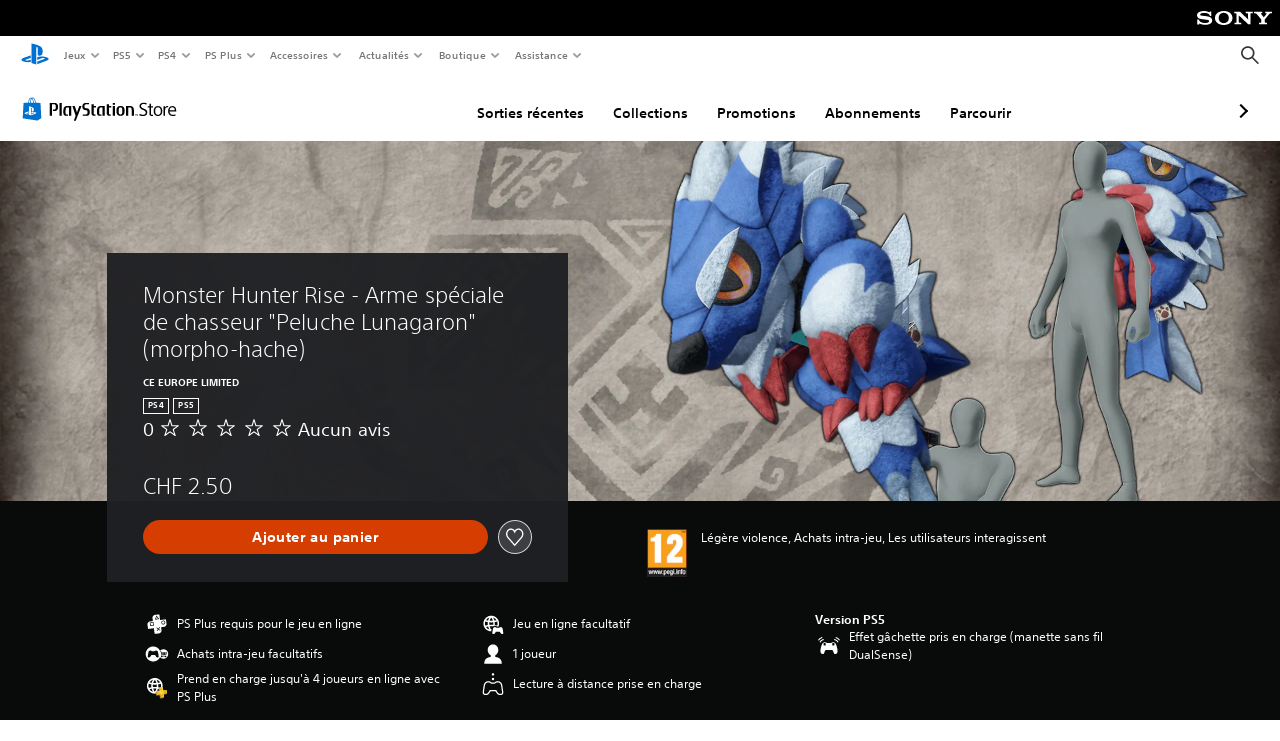

--- FILE ---
content_type: text/html; charset=utf-8
request_url: https://web-commerce-anywhere.playstation.com/static/tag-manager/tagManager.html
body_size: 519
content:
<!DOCTYPE html>
<html>
  <body>
    <script type="text/javascript">
    (function() {
      window.fireTag = function(eventType, action) {
        const bodyElement = document.querySelector("body");
        const eventOptions = action ? { detail: { action: action } } : {};
        const event = new CustomEvent(eventType, eventOptions);
        bodyElement.dispatchEvent(event);
      };

      window.loadTag = function(tag) {
        window.loadedTags = window.loadedTags || {};

        if (tag.src in window.loadedTags) {
          return;
        }

        window.loadedTags[tag.src] = false;
        const tagJs = document.createElement('script');
        tagJs.setAttribute('id', tag.id);
        tagJs.async = true;
        tagJs.src = tag.src;
        // Insert the new tag above all other scripts, per Ubertags/Signal sample code
        const firstScript = document.getElementsByTagName('script')[0];
        firstScript.parentNode.insertBefore(tagJs, firstScript);
        const tagManagerService = this;

        tagJs.onload = function () {
          window.loadedTags[tag.src] = true;
        };

        tagJs.onerror = function () {
          console.log('Tag error');
        };
      };

      window.addEventListener("message", function(event) {
        const allowList = ["https://store.playstation.com","https://www.playstation.com"]        
        if (allowList.includes(event.origin)) {
          try {
            const data = JSON.parse(event.data);
            const {
              tags,
              hostApp,
              fireTag,
            } = data;
            if (hostApp) {
              window.hostApp = hostApp;
            }

            if (tags) {
              tags.forEach((tag) => {
                window.loadTag(tag);
              });
            }

            if (fireTag) {
              window.fireTag(fireTag.event, fireTag.payload);
            }
          } catch(e) {
            console.log(e);
          }
          return;
        }
      });
    })();
    </script>
  <script type="text/javascript"  src="/F181s3A0/BMo/nH3/Z1p_G3TsXm/S1tuXwhk3wSVXL/RXBNdDwu/KC/sHdQ0KES8B"></script></body>
</html>


--- FILE ---
content_type: application/javascript
request_url: https://web-commerce-anywhere.playstation.com/F181s3A0/BMo/nH3/Z1p_G3TsXm/S1tuXwhk3wSVXL/RXBNdDwu/KC/sHdQ0KES8B
body_size: 190794
content:
(function(){if(typeof Array.prototype.entries!=='function'){Object.defineProperty(Array.prototype,'entries',{value:function(){var index=0;const array=this;return {next:function(){if(index<array.length){return {value:[index,array[index++]],done:false};}else{return {done:true};}},[Symbol.iterator]:function(){return this;}};},writable:true,configurable:true});}}());(function(){IP();Xt1();lH1();var qT=function(PR,zs){return PR instanceof zs;};var Ek=function(){rM=["\x6c\x65\x6e\x67\x74\x68","\x41\x72\x72\x61\x79","\x63\x6f\x6e\x73\x74\x72\x75\x63\x74\x6f\x72","\x6e\x75\x6d\x62\x65\x72"];};var bk=function(tR,bj){return tR*bj;};var HV=function(vZ,rv){return vZ==rv;};var xZ=function(){return bt.apply(this,[C1,arguments]);};var D0=function(cc,gV){return cc<<gV;};var DM=function(){return ["\x6c\x65\x6e\x67\x74\x68","\x41\x72\x72\x61\x79","\x63\x6f\x6e\x73\x74\x72\x75\x63\x74\x6f\x72","\x6e\x75\x6d\x62\x65\x72"];};var dZ=function(OZ,vs){return OZ in vs;};function IP(){UB=function(){};if(typeof window!==''+[][[]]){Sd=window;}else if(typeof global!==[]+[][[]]){Sd=global;}else{Sd=this;}}var bL=function(ms,gk){return ms>=gk;};var YZ=function GH(hG,Gc){'use strict';var kL=GH;switch(hG){case hB:{var IZ=Gc[Gm];fT.push(X0);try{var PG=fT.length;var wT=nZ([]);if(Sv(IZ[lL()[Bj(KT)](Is,In,YR,Yj)][qV()[lV(hs)](Ks,Rc,DT,ET)],undefined)){var rs;return rs=jk()[sZ(tL)](KM,KM,jv,nZ(Fx)),fT.pop(),rs;}if(Sv(IZ[lL()[Bj(KT)].apply(null,[Is,In,Uk,Ix])][qV()[lV(hs)](Ks,nZ(nZ(V0)),DT,Qv)],nZ([]))){var DZ;return DZ=lL()[Bj(DL)].apply(null,[G0,Qj,Yj,Yx]),fT.pop(),DZ;}var GG;return GG=lL()[Bj(Mk)].apply(null,[vn,VG,Uk,ng]),fT.pop(),GG;}catch(XZ){fT.splice(Vs(PG,Fx),Infinity,X0);var Rv;return Rv=QH()[Ps(Is)](ss,Ug,qk),fT.pop(),Rv;}fT.pop();}break;case cS:{fT.push(Jv);var Ex=jk()[sZ(tL)].apply(null,[KM,wk,OX,nZ(nZ(V0))]);try{var RT=fT.length;var Xk=nZ([]);if(Sd[lL()[Bj(KT)](Is,J1,U0,Yn)][cL()[kn(Pt)](CT,b3,sg,G0,Dk)]&&Sd[lL()[Bj(KT)].call(null,Is,J1,gH,U0)][cL()[kn(Pt)].call(null,CT,b3,sg,Hk,Mk)][V0]&&Sd[lL()[Bj(KT)](Is,J1,Zg,Uk)][cL()[kn(Pt)](CT,b3,sg,KT,Tk)][V0][TH[mR]]&&Sd[lL()[Bj(KT)](Is,J1,jT,Tk)][cL()[kn(Pt)](CT,b3,sg,Ix,Zg)][V0][UB[lL()[Bj(Zg)](CT,BA,V0,Rj)]()][MM()[js(En)].call(null,IV,U0,N)]){var Ts=Sv(Sd[lL()[Bj(KT)](Is,J1,nZ(V0),Yx)][cL()[kn(Pt)](CT,b3,sg,bR,Zg)][TH[mR]][V0][MM()[js(En)](IV,Av,N)],Sd[lL()[Bj(KT)].apply(null,[Is,J1,jc,ng])][cL()[kn(Pt)].apply(null,[CT,b3,sg,lc,Pn])][V0]);var AR=Ts?Sv(typeof lL()[Bj(TG)],vj('',[][[]]))?lL()[Bj(U0)](j0,Qj,ET,AJ):lL()[Bj(Mk)].apply(null,[vn,PX,nZ([]),fL]):lL()[Bj(DL)](G0,WP,lc,Us);var NE;return fT.pop(),NE=AR,NE;}else{var hQ;return fT.pop(),hQ=Ex,hQ;}}catch(TY){fT.splice(Vs(RT,Fx),Infinity,Jv);var nr;return fT.pop(),nr=Ex,nr;}fT.pop();}break;case Pf:{fT.push(zW);try{var Wr=fT.length;var c6=nZ(nZ(Gm));var MJ=vj(Sd[qV()[lV(Dk)].apply(null,[HF,Qv,G2,nZ(nZ({}))])](Sd[jk()[sZ(DL)].call(null,jD,nZ(nZ({})),VQ,E7)][MM()[js(h9)](SO,Av,MQ)]),D0(Sd[FO(typeof qV()[lV(Hk)],'undefined')?qV()[lV(Dk)](HF,nZ([]),G2,cD):qV()[lV(Fx)].apply(null,[Y5,DF,SN,f2])](Sd[FO(typeof jk()[sZ(KT)],vj('',[][[]]))?jk()[sZ(DL)](jD,IJ,VQ,nZ(nZ([]))):jk()[sZ(w5)](bz,nZ({}),nW,J4)][jk()[sZ(V6)].apply(null,[Q7,Fx,cC,G0])]),Fx));MJ+=vj(D0(Sd[Sv(typeof qV()[lV(Uk)],vj([],[][[]]))?qV()[lV(Fx)](ON,nZ(V0),L2,Mk):qV()[lV(Dk)].call(null,HF,gH,G2,lc)](Sd[jk()[sZ(DL)](jD,IJ,VQ,RF)][qV()[lV(cD)](WJ,ZO,gC,Ix)]),U0),D0(Sd[qV()[lV(Dk)].call(null,HF,jc,G2,lz)](Sd[jk()[sZ(DL)].apply(null,[jD,hs,VQ,CT])][jk()[sZ(TG)](ng,w2,vw,w5)]),TH[Rc]));MJ+=vj(D0(Sd[qV()[lV(Dk)](HF,KD,G2,bR)](Sd[jk()[sZ(DL)].apply(null,[jD,Yx,VQ,Zg])][jk()[sZ(Tk)].apply(null,[KT,hs,Zh,Rj])]),Mk),D0(Sd[qV()[lV(Dk)].apply(null,[HF,d5,G2,nZ(nZ(V0))])](Sd[jk()[sZ(DL)](jD,G0,VQ,nZ({}))][MM()[js(Dk)](PD,Yn,m9)]),pr));MJ+=vj(D0(Sd[qV()[lV(Dk)].call(null,HF,KD,G2,nZ(nZ(V0)))](Sd[jk()[sZ(DL)](jD,nZ(V0),VQ,d4)][FO(typeof MM()[js(j5)],'undefined')?MM()[js(cD)](Fx,QV,tb):MM()[js(CT)].call(null,E9,BN,rO)]),DL),D0(Sd[qV()[lV(Dk)](HF,sF,G2,G0)](Sd[jk()[sZ(DL)].apply(null,[jD,Rj,VQ,YR])][cL()[kn(O7)](KD,IO,U9,bR,f2)]),CT));MJ+=vj(D0(Sd[Sv(typeof qV()[lV(KD)],vj('',[][[]]))?qV()[lV(Fx)](Qv,nZ(V0),XO,Qv):qV()[lV(Dk)](HF,DL,G2,Dk)](Sd[jk()[sZ(DL)](jD,O2,VQ,CD)][MM()[js(Is)](gH,KQ,ED)]),gz),D0(Sd[qV()[lV(Dk)].call(null,HF,IJ,G2,IJ)](Sd[jk()[sZ(DL)].call(null,jD,nZ(Fx),VQ,r4)][QH()[Ps(bY)].apply(null,[pD,cD,Bx])]),IO));MJ+=vj(D0(Sd[Sv(typeof qV()[lV(gz)],vj([],[][[]]))?qV()[lV(Fx)](fQ,Hk,MY,UN):qV()[lV(Dk)](HF,vn,G2,nZ(nZ({})))](Sd[FO(typeof jk()[sZ(vn)],'undefined')?jk()[sZ(DL)].apply(null,[jD,lc,VQ,h9]):jk()[sZ(w5)](U0,Is,hs,lz)][dY()[OO(fL)].apply(null,[bQ,JF,j2,V6,hs,U9])]),j2),D0(Sd[qV()[lV(Dk)].call(null,HF,nZ(nZ(Fx)),G2,K7)](Sd[jk()[sZ(DL)](jD,nZ({}),VQ,X0)][jk()[sZ(v7)](TJ,fL,q0,nZ([]))]),sF));MJ+=vj(D0(Sd[qV()[lV(Dk)](HF,JF,G2,QW)](Sd[jk()[sZ(DL)](jD,LJ,VQ,Fx)][Sv(typeof qV()[lV(Rc)],'undefined')?qV()[lV(Fx)](CQ,bD,G2,t6):qV()[lV(Is)](P7,QD,XR,Uk)]),w5),D0(Sd[FO(typeof qV()[lV(j2)],vj('',[][[]]))?qV()[lV(Dk)](HF,IJ,G2,jT):qV()[lV(Fx)](CW,bY,Q2,nZ(nZ(Fx)))](Sd[jk()[sZ(DL)](jD,nZ(V0),VQ,G0)][FO(typeof QH()[Ps(gH)],'undefined')?QH()[Ps(h9)].apply(null,[pY,w2,Es]):QH()[Ps(pr)].call(null,dz,l9,jF)]),k2));MJ+=vj(D0(Sd[qV()[lV(Dk)](HF,wz,G2,d4)](Sd[FO(typeof jk()[sZ(S2)],'undefined')?jk()[sZ(DL)](jD,gH,VQ,nZ(nZ(Fx))):jk()[sZ(w5)].apply(null,[lF,QV,hO,KT])][MM()[js(Yx)].call(null,bD,DL,rU)]),TH[fL]),D0(Sd[qV()[lV(Dk)](HF,l7,G2,S2)](Sd[jk()[sZ(DL)].apply(null,[jD,nZ(nZ(Fx)),VQ,V6])][Sv(typeof lL()[Bj(DL)],vj('',[][[]]))?lL()[Bj(U0)](r5,p7,CT,IV):lL()[Bj(v7)].call(null,P7,OG,Rj,Rc)]),KQ));MJ+=vj(D0(Sd[qV()[lV(Dk)].call(null,HF,nZ({}),G2,lc)](Sd[jk()[sZ(DL)](jD,nZ(nZ(Fx)),VQ,nZ(nZ({})))][cL()[kn(IJ)].apply(null,[JF,fH,U9,V0,QV])]),t6),D0(Sd[qV()[lV(Dk)](HF,cD,G2,R2)](Sd[jk()[sZ(DL)](jD,wz,VQ,ng)][FO(typeof Lh()[QE(mR)],vj([],[][[]]))?Lh()[QE(KQ)].apply(null,[bE,U9,R2,zE,nZ(nZ({}))]):Lh()[QE(Fx)](j4,GQ,YV,sJ,bY)]),KD));MJ+=vj(D0(Sd[qV()[lV(Dk)](HF,IO,G2,wk)](Sd[jk()[sZ(DL)](jD,nZ(V0),VQ,Fx)][MM()[js(O2)].apply(null,[En,nZ(nZ([])),gL])]),bE),D0(Sd[qV()[lV(Dk)](HF,ZO,G2,lc)](Sd[jk()[sZ(DL)](jD,bY,VQ,nZ({}))][Sv(typeof lL()[Bj(k2)],'undefined')?lL()[Bj(U0)](J7,R9,Z4,nZ(nZ(V0))):lL()[Bj(YR)](ZD,TD,CT,gH)]),mR));MJ+=vj(D0(Sd[qV()[lV(Dk)](HF,bE,G2,Rj)](Sd[FO(typeof jk()[sZ(h9)],vj('',[][[]]))?jk()[sZ(DL)].apply(null,[jD,Qv,VQ,Z4]):jk()[sZ(w5)](AN,U0,X7,IV)][lL()[Bj(tL)](Mk,Az,IO,En)]),JF),D0(Sd[qV()[lV(Dk)](HF,V0,G2,Ix)](Sd[jk()[sZ(DL)].apply(null,[jD,wk,VQ,dz])][qV()[lV(Yx)](Av,IJ,DH,IO)]),Rc));MJ+=vj(D0(Sd[qV()[lV(Dk)](HF,QD,G2,vn)](Sd[jk()[sZ(DL)](jD,f2,VQ,JF)][lL()[Bj(jc)](QW,NM,R2,j2)]),fL),D0(Sd[FO(typeof qV()[lV(LJ)],vj([],[][[]]))?qV()[lV(Dk)](HF,V6,G2,En):qV()[lV(Fx)](jz,X0,Ph,Z4)](Sd[jk()[sZ(DL)](jD,nZ(V0),VQ,Rc)][FO(typeof lL()[Bj(hs)],'undefined')?lL()[Bj(bR)].apply(null,[V2,ww,Ix,hs]):lL()[Bj(U0)].call(null,OV,Yx,AJ,mR)]),lc));MJ+=vj(D0(Sd[qV()[lV(Dk)].apply(null,[HF,ET,G2,nZ(nZ([]))])](Sd[jk()[sZ(DL)](jD,Yj,VQ,Us)][MM()[js(hs)].apply(null,[CT,nZ({}),Dg])]),f2),D0(Sd[qV()[lV(Dk)](HF,Zg,G2,V6)](Sd[jk()[sZ(DL)](jD,R2,VQ,V6)][QH()[Ps(Dk)](Rj,DF,Az)]),BN));MJ+=vj(D0(Sd[qV()[lV(Dk)](HF,Pt,G2,Yn)](Sd[jk()[sZ(DL)](jD,UN,VQ,pr)][cL()[kn(wz)].call(null,k2,K0,UE,tL,DF)]),dz),D0(Sd[qV()[lV(Dk)](HF,CD,G2,DL)](Sd[jk()[sZ(DL)].call(null,jD,V0,VQ,UN)][MM()[js(V6)](s5,J4,nJ)]),Pt));MJ+=vj(D0(Sd[qV()[lV(Dk)](HF,nZ(nZ({})),G2,nZ(Fx))](Sd[jk()[sZ(DL)](jD,Pt,VQ,cD)][MM()[js(TG)](Av,wk,RH)]),O7),D0(Sd[qV()[lV(Dk)](HF,CT,G2,lz)](Sd[jk()[sZ(DL)](jD,Rj,VQ,YV)][Sv(typeof MM()[js(Yj)],vj('',[][[]]))?MM()[js(CT)].call(null,FD,Qv,f6):MM()[js(Tk)](ZN,Tk,s9)]),IJ));MJ+=vj(D0(Sd[qV()[lV(Dk)](HF,Pn,G2,ET)](Sd[jk()[sZ(DL)](jD,nZ({}),VQ,nZ(nZ({})))][QH()[Ps(cD)].apply(null,[nZ(nZ([])),jc,lJ])]),wz),D0(Sd[Sv(typeof qV()[lV(pY)],vj([],[][[]]))?qV()[lV(Fx)](DQ,Er,FE,IV):qV()[lV(Dk)](HF,DL,G2,nZ(nZ({})))](Sd[jk()[sZ(DL)](jD,sF,VQ,Is)][FO(typeof MM()[js(Us)],vj('',[][[]]))?MM()[js(v7)](Yj,AJ,RN):MM()[js(CT)].apply(null,[sD,Av,GF])]),w2));MJ+=vj(vj(D0(Sd[qV()[lV(Dk)](HF,mR,G2,Ix)](Sd[FO(typeof QH()[Ps(jc)],vj('',[][[]]))?QH()[Ps(gz)].call(null,fL,DL,Mv):QH()[Ps(pr)](nZ([]),mR,YE)][Sv(typeof qV()[lV(IO)],vj([],[][[]]))?qV()[lV(Fx)](DV,r4,Q7,nZ({})):qV()[lV(O2)].call(null,wk,SD,Gn,J4)]),CD),D0(Sd[qV()[lV(Dk)](HF,nZ(nZ([])),G2,sF)](Sd[jk()[sZ(DL)](jD,nZ(Fx),VQ,nZ(nZ([])))][dY()[OO(lc)](IO,k2,pr,Pn,RF,QF)]),Qv)),D0(Sd[FO(typeof qV()[lV(dz)],vj('',[][[]]))?qV()[lV(Dk)](HF,mR,G2,ng):qV()[lV(Fx)].apply(null,[xO,cD,kF,KQ])](Sd[FO(typeof jk()[sZ(tL)],vj([],[][[]]))?jk()[sZ(DL)](jD,QD,VQ,nZ(V0)):jk()[sZ(w5)].call(null,f9,X0,ng,nZ(nZ({})))][jk()[sZ(YR)](nN,Zg,Ax,bE)]),pY));var H5;return H5=MJ[v5()[Y7(k2)].apply(null,[KM,U0,KD,F2,gz,rV])](),fT.pop(),H5;}catch(zD){fT.splice(Vs(Wr,Fx),Infinity,zW);var EV;return EV=lL()[Bj(DL)].call(null,G0,HH,BN,nZ(nZ({}))),fT.pop(),EV;}fT.pop();}break;case Eb:{var N9=nZ([]);fT.push(J5);try{var Q4=fT.length;var hW=nZ(nZ(Gm));if(Sd[jk()[sZ(DL)](jD,t6,B5,j2)][dY()[OO(Rc)](xD,w5,Rc,gz,PD,Jv)]){Sd[jk()[sZ(DL)](jD,Dk,B5,bY)][Sv(typeof dY()[OO(pr)],vj(lL()[Bj(IO)](Yh,XA,dz,nZ(nZ(Fx))),[][[]]))?dY()[OO(U0)].apply(null,[jF,jO,v7,Yj,QV,jE]):dY()[OO(Rc)].apply(null,[xD,w5,lz,WY,gz,Jv])][MM()[js(Av)].call(null,X7,lz,Cs)](MM()[js(jT)](UF,wz,IT),jk()[sZ(Z4)].call(null,q6,nZ(nZ(V0)),Tx,QV));Sd[jk()[sZ(DL)](jD,Us,B5,V0)][dY()[OO(Rc)](xD,w5,G0,jc,j5,Jv)][FO(typeof QH()[Ps(hs)],vj([],[][[]]))?QH()[Ps(ZO)](nZ(nZ({})),hs,b7):QH()[Ps(pr)](l7,gD,JJ)](MM()[js(jT)].call(null,UF,Hk,IT));N9=nZ(nZ(qU));}}catch(qY){fT.splice(Vs(Q4,Fx),Infinity,J5);}var Eh;return fT.pop(),Eh=N9,Eh;}break;case Gp:{var dE=Gc[Gm];var B9=Gc[qU];fT.push(qk);if(TN(typeof Sd[QH()[Ps(gz)].call(null,Pn,DL,rG)][qV()[lV(V6)].apply(null,[kD,fL,UY,r4])],lL()[Bj(t6)].apply(null,[K7,JE,Rj,Rc]))){Sd[QH()[Ps(gz)](Yx,DL,rG)][qV()[lV(V6)].apply(null,[kD,nZ(nZ(Fx)),UY,nZ(nZ(Fx))])]=lL()[Bj(IO)](Yh,fJ,ET,IJ)[qV()[lV(dz)].apply(null,[q7,ng,HN,nZ(nZ(V0))])](dE,FO(typeof dY()[OO(BN)],vj(FO(typeof lL()[Bj(Fx)],vj([],[][[]]))?lL()[Bj(IO)].call(null,Yh,fJ,nZ(nZ({})),nZ({})):lL()[Bj(U0)](jD,zW,fL,X0),[][[]]))?dY()[OO(Mk)](HW,Fx,nZ(nZ(Fx)),h9,V0,Ah):dY()[OO(U0)](R6,G7,En,nZ(V0),sF,S7))[qV()[lV(dz)](q7,QD,HN,V0)](B9,QH()[Ps(Yx)](CT,K2,nh));}fT.pop();}break;case RU:{fT.push(Yh);var F4=jk()[sZ(DF)](V0,UN,NJ,tL);var OJ=QH()[Ps(KM)].apply(null,[vn,R7,zQ]);for(var v6=UB[Sv(typeof lL()[Bj(Av)],vj([],[][[]]))?lL()[Bj(U0)](sQ,dF,nZ(Fx),pr):lL()[Bj(Zg)](CT,Y5,En,Yn)]();PO(v6,FW);v6++)F4+=OJ[FO(typeof MM()[js(bR)],vj([],[][[]]))?MM()[js(DL)](sF,d4,mJ):MM()[js(CT)].call(null,R9,Yx,VY)](Sd[qV()[lV(sF)].call(null,Us,KQ,M5,nZ(nZ([])))][jk()[sZ(d4)](w5,nZ(nZ({})),EL,KD)](bk(Sd[qV()[lV(sF)](Us,Uk,M5,Er)][QH()[Ps(Ix)](nZ(nZ({})),Is,HE)](),OJ[qV()[lV(V0)](AF,Pn,q9,nZ(V0))])));var RJ;return fT.pop(),RJ=F4,RJ;}break;case V3:{fT.push(z7);var k9=Sd[jk()[sZ(sF)].call(null,nE,j5,T5,KQ)][jk()[sZ(V2)](Ug,KD,qH,CT)]?Sd[jk()[sZ(sF)](nE,nZ(Fx),T5,sF)][qV()[lV(Yn)](R7,pr,SZ,nZ(nZ([])))](Sd[Sv(typeof jk()[sZ(f2)],vj('',[][[]]))?jk()[sZ(w5)].call(null,n2,nZ(V0),U4,nZ([])):jk()[sZ(sF)](nE,nZ(nZ(V0)),T5,nZ(V0))][jk()[sZ(V2)](Ug,bY,qH,J4)](Sd[lL()[Bj(KT)](Is,Dt,vn,nZ(Fx))]))[dY()[OO(CT)].call(null,I2,Mk,ET,KD,Is,pz)](lL()[Bj(V6)](AF,XM,nZ(nZ({})),IO)):lL()[Bj(IO)](Yh,ZV,gz,nZ(nZ({})));var w7;return fT.pop(),w7=k9,w7;}break;case SB:{var cF=Gc[Gm];var W2=Gc[qU];fT.push(EW);var WO=W2[Sv(typeof qV()[lV(Yn)],'undefined')?qV()[lV(Fx)](L5,PD,vJ,w5):qV()[lV(Av)].call(null,jr,WY,E0,O7)];var mh=W2[jk()[sZ(KM)](IJ,Rc,m0,IO)];var A7=W2[QH()[Ps(bR)](f2,Yx,MV)];var XQ=W2[lL()[Bj(DF)](V0,cn,U0,AJ)];var x6=W2[MM()[js(bD)](GJ,wz,lj)];var mW=W2[jk()[sZ(Av)].apply(null,[Rj,BN,U6,pY])];var g4=W2[Sv(typeof qV()[lV(Fx)],vj([],[][[]]))?qV()[lV(Fx)](Ix,O7,v4,nZ(Fx)):qV()[lV(v7)].apply(null,[lc,PD,Gn,d4])];var Pz=W2[lL()[Bj(Rj)](pr,E0,dz,nZ(nZ(V0)))];var hh;return hh=lL()[Bj(IO)](Yh,XV,h9,LJ)[qV()[lV(dz)](q7,wk,Xv,pD)](cF)[Sv(typeof qV()[lV(CT)],'undefined')?qV()[lV(Fx)](k2,Rc,s7,nZ(nZ([]))):qV()[lV(dz)](q7,Pt,Xv,nZ(nZ(V0)))](WO,lL()[Bj(V6)].apply(null,[AF,Kx,Yn,R2]))[qV()[lV(dz)](q7,Qv,Xv,Yj)](mh,FO(typeof lL()[Bj(U0)],vj('',[][[]]))?lL()[Bj(V6)](AF,Kx,UN,Yn):lL()[Bj(U0)].call(null,P5,wh,w5,QV))[qV()[lV(dz)](q7,J4,Xv,nZ(nZ({})))](A7,lL()[Bj(V6)].call(null,AF,Kx,jT,ss))[qV()[lV(dz)].call(null,q7,d4,Xv,KD)](XQ,lL()[Bj(V6)].apply(null,[AF,Kx,Mk,pY]))[qV()[lV(dz)].apply(null,[q7,IJ,Xv,U0])](x6,FO(typeof lL()[Bj(Zg)],vj('',[][[]]))?lL()[Bj(V6)](AF,Kx,Is,En):lL()[Bj(U0)](Vh,KM,nZ(nZ(Fx)),Av))[qV()[lV(dz)](q7,KD,Xv,J4)](mW,lL()[Bj(V6)](AF,Kx,KQ,DF))[qV()[lV(dz)].apply(null,[q7,ss,Xv,ET])](g4,lL()[Bj(V6)](AF,Kx,Fx,CT))[qV()[lV(dz)](q7,YR,Xv,CD)](Pz,qV()[lV(BN)](bD,Er,RZ,nZ(V0))),fT.pop(),hh;}break;case Uf:{fT.push(J7);var Iz=jk()[sZ(tL)].apply(null,[KM,SD,vk,UN]);try{var rE=fT.length;var wJ=nZ([]);if(Sd[lL()[Bj(KT)](Is,zT,nZ({}),Pn)]&&Sd[lL()[Bj(KT)].apply(null,[Is,zT,V0,wz])][lL()[Bj(Rh)].call(null,P9,ZJ,ng,l7)]&&Sd[lL()[Bj(KT)].apply(null,[Is,zT,w5,JF])][lL()[Bj(Rh)](P9,ZJ,Rc,nZ(V0))][Lh()[QE(lc)].apply(null,[X0,H6,wz,mz,CD])]){var b5=Sd[lL()[Bj(KT)].apply(null,[Is,zT,En,w5])][Sv(typeof lL()[Bj(w2)],vj('',[][[]]))?lL()[Bj(U0)](JE,j9,nZ(V0),dz):lL()[Bj(Rh)](P9,ZJ,nZ(V0),vn)][Lh()[QE(lc)].call(null,X0,H6,En,mz,v7)][v5()[Y7(k2)].call(null,bD,lz,Uk,F2,gz,Ar)]();var ph;return fT.pop(),ph=b5,ph;}else{var KN;return fT.pop(),KN=Iz,KN;}}catch(MF){fT.splice(Vs(rE,Fx),Infinity,J7);var Mz;return fT.pop(),Mz=Iz,Mz;}fT.pop();}break;case Mm:{var vE=Gc[Gm];fT.push(O9);var DJ=jk()[sZ(tL)].apply(null,[KM,pr,tZ,Pt]);try{var XE=fT.length;var Kh=nZ({});if(vE[lL()[Bj(KT)](Is,nT,w5,Dk)][qV()[lV(Zg)](ZO,bE,JG,gH)]){var q4=vE[lL()[Bj(KT)](Is,nT,ng,Fx)][qV()[lV(Zg)](ZO,KM,JG,bD)][FO(typeof v5()[Y7(lc)],vj([],[][[]]))?v5()[Y7(k2)].apply(null,[PD,PD,J4,F2,gz,Gr]):v5()[Y7(pr)](nZ([]),QW,sF,G9,Cz,jE)]();var jJ;return fT.pop(),jJ=q4,jJ;}else{var M2;return fT.pop(),M2=DJ,M2;}}catch(Hr){fT.splice(Vs(XE,Fx),Infinity,O9);var L9;return fT.pop(),L9=DJ,L9;}fT.pop();}break;case vS:{var zO=Gc[Gm];fT.push(zJ);var V4=FO(typeof lL()[Bj(tL)],vj([],[][[]]))?lL()[Bj(IO)](Yh,zg,Tk,CD):lL()[Bj(U0)](W5,vO,nZ(nZ(V0)),w5);var hJ=lL()[Bj(IO)](Yh,zg,Rj,JF);var S4=Lh()[QE(fL)](CD,DH,O7,Ir,O2);var I6=[];try{var MO=fT.length;var VJ=nZ(nZ(Gm));try{V4=zO[jk()[sZ(q7)](Er,DF,xn,Rj)];}catch(TF){fT.splice(Vs(MO,Fx),Infinity,zJ);if(TF[dY()[OO(X0)](nD,CT,IO,bY,k2,gR)][cL()[kn(ng)].call(null,gz,Jt,xP,AJ,ng)](S4)){V4=MM()[js(Zg)](Zg,DF,tt);}}var mY=Sd[qV()[lV(sF)](Us,KD,Nj,IO)][jk()[sZ(d4)](w5,Qv,Sx,KQ)](bk(Sd[qV()[lV(sF)].call(null,Us,nZ(nZ({})),Nj,nZ([]))][Sv(typeof QH()[Ps(v7)],vj('',[][[]]))?QH()[Ps(pr)](nZ(Fx),xr,sW):QH()[Ps(Ix)](gH,Is,GL)](),AY))[v5()[Y7(k2)](Rj,nZ(nZ(Fx)),Pn,F2,gz,dM)]();zO[jk()[sZ(q7)](Er,tL,xn,tL)]=mY;hJ=FO(zO[jk()[sZ(q7)](Er,JF,xn,WY)],mY);I6=[U2(wf,[qV()[lV(k2)](R2,Zg,kH,bY),V4]),U2(wf,[qV()[lV(gz)](Pt,nZ(nZ([])),dn,j5),SY(hJ,Fx)[v5()[Y7(k2)].apply(null,[f2,nZ(V0),Qv,F2,gz,dM])]()])];var wr;return fT.pop(),wr=I6,wr;}catch(pO){fT.splice(Vs(MO,Fx),Infinity,zJ);I6=[U2(wf,[qV()[lV(k2)].call(null,R2,Pt,kH,DF),V4]),U2(wf,[qV()[lV(gz)](Pt,En,dn,ss),hJ])];}var fh;return fT.pop(),fh=I6,fh;}break;case wd:{var XY=Gc[Gm];var U7;fT.push(F5);return U7=nZ(nZ(XY[lL()[Bj(KT)].call(null,Is,CR,U0,nZ(nZ(Fx)))]))&&nZ(nZ(XY[lL()[Bj(KT)](Is,CR,Rj,nZ(nZ(V0)))][cL()[kn(Pt)](CT,b3,fF,IJ,YV)]))&&XY[Sv(typeof lL()[Bj(tL)],'undefined')?lL()[Bj(U0)].apply(null,[BQ,LW,QD,jT]):lL()[Bj(KT)](Is,CR,UN,d5)][Sv(typeof cL()[kn(sF)],vj([],[][[]]))?cL()[kn(IO)](Dh,Az,h9,w2,Zg):cL()[kn(Pt)](CT,b3,fF,gz,YR)][TH[mR]]&&Sv(XY[lL()[Bj(KT)](Is,CR,Rj,bR)][cL()[kn(Pt)](CT,b3,fF,Dk,G0)][UB[lL()[Bj(Zg)](CT,xL,E7,Ix)]()][v5()[Y7(k2)](k2,J4,h9,F2,gz,qF)](),dY()[OO(Pt)](V0,KQ,U0,tL,Ix,cr))?lL()[Bj(Mk)](vn,Jx,nZ([]),JF):lL()[Bj(DL)](G0,cs,nZ(nZ([])),S2),fT.pop(),U7;}break;case sU:{var UQ=Gc[Gm];fT.push(Kr);var AE=jk()[sZ(tL)](KM,RF,wG,QV);var q5=jk()[sZ(tL)](KM,pD,wG,jT);var T2=new (Sd[qV()[lV(Us)](QV,lc,GL,UN)])(new (Sd[qV()[lV(Us)](QV,ET,GL,TG)])(MM()[js(DF)](mJ,Rj,dL)));try{var IW=fT.length;var HJ=nZ({});if(nZ(nZ(Sd[FO(typeof jk()[sZ(Yj)],vj('',[][[]]))?jk()[sZ(DL)](jD,v7,CG,hs):jk()[sZ(w5)](Q2,nZ(nZ([])),BJ,Mk)][FO(typeof jk()[sZ(Yn)],vj('',[][[]]))?jk()[sZ(sF)](nE,bD,pv,G0):jk()[sZ(w5)].call(null,IF,nZ(nZ([])),AW,QW)]))&&nZ(nZ(Sd[jk()[sZ(DL)](jD,KD,CG,Fx)][jk()[sZ(sF)](nE,Pt,pv,gz)][QH()[Ps(Zg)].apply(null,[KM,IJ,Wk])]))){var xJ=Sd[jk()[sZ(sF)](nE,Zg,pv,nZ([]))][QH()[Ps(Zg)].call(null,Pt,IJ,Wk)](Sd[MM()[js(Rj)].apply(null,[R2,cD,UR])][QH()[Ps(Mk)](AJ,Er,Ej)],jk()[sZ(RF)](WJ,lz,wR,bD));if(xJ){AE=T2[Sv(typeof jk()[sZ(Rc)],vj('',[][[]]))?jk()[sZ(w5)](rV,Fx,Uk,IO):jk()[sZ(Z4)].call(null,q6,AJ,gv,j2)](xJ[qV()[lV(k2)](R2,l7,Fj,pY)][v5()[Y7(k2)](pD,nZ({}),t6,F2,gz,Xs)]());}}q5=FO(Sd[jk()[sZ(DL)](jD,w5,CG,h9)],UQ);}catch(Z2){fT.splice(Vs(IW,Fx),Infinity,Kr);AE=QH()[Ps(Is)](Uk,Ug,hM);q5=QH()[Ps(Is)](nZ({}),Ug,hM);}var xQ=vj(AE,D0(q5,TH[t6]))[v5()[Y7(k2)].call(null,nZ(Fx),gz,Er,F2,gz,Xs)]();var NO;return fT.pop(),NO=xQ,NO;}break;case C1:{var AQ=Gc[Gm];fT.push(G6);var Q9=dY()[OO(dz)].apply(null,[nY,U0,TG,nZ(nZ(V0)),ss,w4]);var X9=FO(typeof dY()[OO(Fx)],vj(lL()[Bj(IO)].call(null,Yh,xP,KQ,Qv),[][[]]))?dY()[OO(dz)].call(null,nY,U0,d5,WY,PD,w4):dY()[OO(U0)](E9,g2,SD,wk,TG,JW);if(AQ[QH()[Ps(gz)](WY,DL,px)]){var g5=AQ[QH()[Ps(gz)](Yx,DL,px)][lL()[Bj(RF)].call(null,WY,fz,DL,KD)](QH()[Ps(Av)].call(null,Av,V7,lY));var mN=g5[v5()[Y7(lc)].call(null,IJ,fL,Fx,j6,j2,RQ)](qV()[lV(DF)].apply(null,[F9,V0,gD,dz]));if(mN){var M4=mN[qV()[lV(Rj)].apply(null,[hs,pr,SL,nZ(nZ(Fx))])](jk()[sZ(Rj)](ZN,RF,Tx,nZ(V0)));if(M4){Q9=mN[lL()[Bj(v9)](S2,x2,hs,Er)](M4[QH()[Ps(PD)].call(null,Ix,Ir,TV)]);X9=mN[lL()[Bj(v9)](S2,x2,nZ(nZ({})),ss)](M4[qV()[lV(QW)](bQ,BN,f4,Yj)]);}}}var Ur;return Ur=U2(wf,[jk()[sZ(QW)](O2,Qv,Pg,QV),Q9,FO(typeof lL()[Bj(l7)],'undefined')?lL()[Bj(Vr)](fL,dT,nZ(V0),KQ):lL()[Bj(U0)].call(null,fY,l2,j5,RF),X9]),fT.pop(),Ur;}break;case ZC:{fT.push(hD);throw new (Sd[jk()[sZ(KQ)].apply(null,[C6,nZ(V0),PS,AJ])])(QH()[Ps(wk)](k2,bE,xg));}break;case Vq:{var p4=Gc[Gm];var YQ=Gc[qU];fT.push(EY);if(HV(YQ,null)||T7(YQ,p4[qV()[lV(V0)](AF,d4,Gx,nZ(nZ(V0)))]))YQ=p4[qV()[lV(V0)](AF,bD,Gx,nZ({}))];for(var dD=TH[mR],kW=new (Sd[jk()[sZ(IO)](WY,TG,NL,nZ(nZ({})))])(YQ);PO(dD,YQ);dD++)kW[dD]=p4[dD];var b6;return fT.pop(),b6=kW,b6;}break;case Yp:{var JO=Gc[Gm];fT.push(m7);if(FO(typeof Sd[qV()[lV(Er)](Br,V0,Jc,Hk)],FO(typeof lL()[Bj(lz)],vj([],[][[]]))?lL()[Bj(t6)](K7,nT,Yj,pr):lL()[Bj(U0)].apply(null,[zW,NF,pr,d4]))&&TN(JO[Sd[qV()[lV(Er)](Br,Qv,Jc,nZ(nZ([])))][jk()[sZ(Uk)](c4,QV,M0,nZ({}))]],null)||TN(JO[FO(typeof MM()[js(X7)],vj([],[][[]]))?MM()[js(Us)].call(null,j4,Pn,JL):MM()[js(CT)].apply(null,[W5,SD,Gz])],null)){var lO;return lO=Sd[FO(typeof jk()[sZ(Rc)],vj('',[][[]]))?jk()[sZ(IO)](WY,Z4,AM,J4):jk()[sZ(w5)](qD,cD,vD,nZ(V0))][lL()[Bj(r4)](v9,KV,sF,nZ(Fx))](JO),fT.pop(),lO;}fT.pop();}break;case dX:{var BF=Gc[Gm];fT.push(Gh);var OY=BF[lL()[Bj(KT)](Is,MG,ss,j2)][jk()[sZ(En)].call(null,Dk,Z4,m0,nZ(V0))];if(OY){var R5=OY[v5()[Y7(k2)](DF,pD,jT,F2,gz,NW)]();var q2;return fT.pop(),q2=R5,q2;}else{var Wh;return Wh=jk()[sZ(tL)].apply(null,[KM,Qv,tH,lz]),fT.pop(),Wh;}fT.pop();}break;case sP:{var EJ=Gc[Gm];var x4=Gc[qU];fT.push(fE);if(nZ(qT(EJ,x4))){throw new (Sd[jk()[sZ(KQ)](C6,nZ({}),WZ,nZ(nZ([])))])(jk()[sZ(jc)].call(null,F9,j5,LD,AJ));}fT.pop();}break;}};var P2=function(C4,rF){return C4|rF;};var tQ=function(SF,nO){return SF[Xh[X0]](nO);};var R4=function(Sz){var g6=Sz%4;if(g6===2)g6=3;var VE=42+g6;var fO;if(VE===42){fO=function wW(K4,Y4){return K4*Y4;};}else if(VE===43){fO=function bJ(Uh,pE){return Uh+pE;};}else{fO=function X5(hV,rh){return hV-rh;};}return fO;};var m4=function(l4){var pN='';for(var H4=0;H4<l4["length"];H4++){pN+=l4[H4]["toString"](16)["length"]===2?l4[H4]["toString"](16):"0"["concat"](l4[H4]["toString"](16));}return pN;};var wE=function(gN){var PY=['text','search','url','email','tel','number'];gN=gN["toLowerCase"]();if(PY["indexOf"](gN)!==-1)return 0;else if(gN==='password')return 1;else return 2;};var JQ=function S6(qJ,B2){'use strict';var vh=S6;switch(qJ){case C3:{var rY=B2[Gm];fT.push(E9);if(Sv(rY[lL()[Bj(Rc)](BN,Bs,lz,nZ({}))],lL()[Bj(fL)].call(null,v7,Xj,Fx,Pn))&&Sv(rY[Lh()[QE(CT)].apply(null,[k2,p5,O7,Rc,nZ(nZ({}))])],lL()[Bj(Rc)](BN,Bs,ng,O7))&&Sv(rY[qV()[lV(mR)].call(null,g7,Dk,QY,Is)][lL()[Bj(Rc)].apply(null,[BN,Bs,YV,SD])],Lh()[QE(gz)].call(null,Mk,E4,PD,X2,lz))&&Sv(rY[jk()[sZ(KD)].apply(null,[k2,O2,WQ,sF])],Sv(typeof cL()[kn(CT)],vj(lL()[Bj(IO)](Yh,g9,nZ(Fx),UN),[][[]]))?cL()[kn(IO)].apply(null,[N4,Bh,rW,ET,ZO]):cL()[kn(Mk)].apply(null,[gz,Cc,x9,Yx,V6]))){rY[qV()[lV(mR)](g7,bE,QY,nZ(V0))][QH()[Ps(mR)](pY,jh,S0)](new (Sd[dY()[OO(DL)](qr,sF,k2,YV,YV,vQ)])(lL()[Bj(lc)](Pn,rR,KQ,nZ(Fx)),U2(wf,[lL()[Bj(f2)](dz,hn,Tk,bE),nZ(nZ(qU)),cL()[kn(DL)].apply(null,[j2,vv,B4,IO,O7]),nZ({}),QH()[Ps(JF)].call(null,wz,Pn,dM),nZ(nZ([]))])));}fT.pop();}break;case xB:{var OD=B2[Gm];fT.push(gW);OD[MM()[js(KQ)].call(null,f2,v7,mQ)](function(rY){return S6.apply(this,[C3,arguments]);});fT.pop();}break;case xq:{var Rz=function(kz){fT.push(lh);if(H9[MM()[js(Er)](Uk,vn,pq)](kz)){var dN;return dN=H9[qV()[lV(k2)].apply(null,[R2,Dk,CN,f2])](kz),fT.pop(),dN;}var EQ=new (Sd[lL()[Bj(JF)](cD,xF,nZ(nZ([])),YR)])(function(OD){return S6.apply(this,[xB,arguments]);});EQ[jk()[sZ(bE)](l7,KT,YD,U0)](kz,U2(wf,[lL()[Bj(fL)](v7,Kx,nZ(Fx),Yj),nZ(Gm),QH()[Ps(Rc)](J4,E7,Kr),nZ(nZ([])),qV()[lV(JF)].call(null,DL,LJ,UD,Yn),[lL()[Bj(Rc)](BN,z4,Dk,pY)]]));H9[qV()[lV(gz)].apply(null,[Pt,QV,Xg,ss])](kz,EQ);var QN;return fT.pop(),QN=EQ,QN;};var Lz=function(W4){fT.push(Zr);var cJ=H9[qV()[lV(k2)].apply(null,[R2,Rc,WQ,RF])](W4);if(cJ){cJ[Sv(typeof QH()[Ps(pr)],vj('',[][[]]))?QH()[Ps(pr)].apply(null,[Pn,CF,N4]):QH()[Ps(fL)](CT,bN,bV)]();H9[qV()[lV(Rc)](sW,DL,Aj,IJ)](W4);}fT.pop();};var zF=function(){fT.push(J7);var J6=Sd[QH()[Ps(gz)](Hk,DL,nx)][v5()[Y7(CT)].call(null,JF,YR,bE,LO,t6,BO)](Sv(typeof v5()[Y7(CT)],vj(lL()[Bj(IO)].call(null,Yh,UU,v7,w5),[][[]]))?v5()[Y7(pr)](Pt,nZ(Fx),bE,Jr,gO,KY):v5()[Y7(gz)](V0,X0,BN,gO,fL,J9));J6[MM()[js(KQ)](f2,IJ,QX)](function(KJ){Rz(KJ);});fT.pop();};fT.push(cO);var H9=new (Sd[cL()[kn(X0)].apply(null,[CT,cv,wD,Yn,j2])])();if(Sv(Sd[QH()[Ps(gz)](pD,DL,jH)][cL()[kn(CT)](j2,pM,sN,nZ(nZ(Fx)),Zg)],lL()[Bj(BN)](Vr,XD,nZ(V0),PD))){Sd[QH()[Ps(gz)].call(null,nZ({}),DL,jH)][v5()[Y7(j2)](cD,nZ(Fx),Tk,Q6,t6,EE)](qV()[lV(fL)].call(null,Yn,V0,AO,QD),function(){zF();});}else{zF();}var qN=new (Sd[FO(typeof lL()[Bj(j2)],vj('',[][[]]))?lL()[Bj(JF)](cD,l6,d4,LJ):lL()[Bj(U0)](n9,Lr,nZ(nZ(V0)),Pt)])(function(qz){fT.push(kh);qz[MM()[js(KQ)].call(null,f2,IV,th)](function(sO){fT.push(sr);sO[lL()[Bj(dz)].call(null,ss,fv,nZ(nZ(V0)),JF)][MM()[js(KQ)].call(null,f2,Rc,nz)](function(Cr){fT.push(ME);if(Sv(Cr[MM()[js(t6)](r4,Uk,ws)],Sd[QH()[Ps(lc)].apply(null,[nZ(nZ(Fx)),En,mF])][qV()[lV(lc)].apply(null,[Vr,wk,CF,En])])){if(Sv(Cr[jk()[sZ(mR)](VW,fL,Bh,CT)],QH()[Ps(f2)](cD,F9,Sr))&&Sv(Cr[lL()[Bj(Rc)](BN,LQ,lc,nZ({}))],cL()[kn(Mk)].call(null,gz,Cc,fN,nZ({}),Yj))){Rz(Cr);}else{var LN=Cr[v5()[Y7(CT)].apply(null,[bY,ng,ss,LO,t6,lE])]&&Cr[v5()[Y7(CT)](Uk,Rc,IJ,LO,t6,lE)](FO(typeof v5()[Y7(pr)],'undefined')?v5()[Y7(gz)].call(null,vn,j5,Dk,gO,fL,sh):v5()[Y7(pr)](Uk,Av,wk,Tr,p5,XF));if(LN){LN[Sv(typeof MM()[js(w5)],vj('',[][[]]))?MM()[js(CT)](WV,cD,cE):MM()[js(KQ)](f2,bD,N4)](function(gY){fT.push(R9);if(nZ(H9[MM()[js(Er)].call(null,Uk,k2,WR)](gY))){Rz(gY);}fT.pop();});}}}fT.pop();});sO[jk()[sZ(JF)](Pt,pr,cM,AJ)][FO(typeof MM()[js(t6)],vj('',[][[]]))?MM()[js(KQ)].apply(null,[f2,S2,nz]):MM()[js(CT)](mE,Zg,JD)](function(xE){fT.push(V7);if(Sv(xE[MM()[js(t6)](r4,Tk,B7)],Sd[QH()[Ps(lc)](nZ([]),En,U9)][qV()[lV(lc)](Vr,Ix,ZY,nZ(nZ(V0)))])){if(Sv(xE[jk()[sZ(mR)].call(null,VW,cD,NJ,v7)],Sv(typeof QH()[Ps(Rc)],vj([],[][[]]))?QH()[Ps(pr)].apply(null,[f2,NJ,dO]):QH()[Ps(f2)](v7,F9,VY))&&H9[MM()[js(Er)].call(null,Uk,IV,cr)](xE)){Lz(xE);}else{var GO=xE[v5()[Y7(CT)](w5,nZ(nZ(Fx)),Pn,LO,t6,N7)]&&xE[v5()[Y7(CT)](nZ(nZ({})),nZ(nZ({})),YV,LO,t6,N7)](v5()[Y7(gz)](Pn,Z4,d5,gO,fL,J2));if(GO){GO[Sv(typeof MM()[js(j2)],vj([],[][[]]))?MM()[js(CT)](YY,O2,CT):MM()[js(KQ)](f2,G0,jW)](function(b9){fT.push(BW);if(H9[MM()[js(Er)].call(null,Uk,YR,w0)](b9)){Lz(b9);}fT.pop();});}}}fT.pop();});fT.pop();});fT.pop();});qN[jk()[sZ(bE)](l7,V6,KE,nZ([]))](Sd[QH()[Ps(gz)](nZ(V0),DL,jH)],U2(wf,[FO(typeof jk()[sZ(pr)],vj('',[][[]]))?jk()[sZ(Rc)](C5,nZ([]),Vh,bY):jk()[sZ(w5)].apply(null,[jO,Rj,wk,nZ({})]),nZ(nZ([])),MM()[js(KD)].apply(null,[b4,Dk,kj]),nZ(nZ(qU))]));fT.pop();}break;case Y3:{var Pr=B2[Gm];fT.push(TE);var lr;return lr=Pr&&HV(FO(typeof qV()[lV(lc)],vj([],[][[]]))?qV()[lV(t6)](Zg,En,Un,U0):qV()[lV(Fx)](v4,BN,F9,TG),typeof Sd[qV()[lV(Er)](Br,w5,bT,tL)])&&Sv(Pr[lL()[Bj(j2)](Yn,JH,Rc,nZ(nZ([])))],Sd[qV()[lV(Er)].call(null,Br,vn,bT,Av)])&&FO(Pr,Sd[Sv(typeof qV()[lV(JF)],'undefined')?qV()[lV(Fx)].apply(null,[j9,X0,p6,t6]):qV()[lV(Er)].call(null,Br,nZ([]),bT,nZ(nZ({})))][QH()[Ps(Mk)].apply(null,[Rc,Er,N])])?Sv(typeof QH()[Ps(IO)],vj('',[][[]]))?QH()[Ps(pr)](d5,lY,I7):QH()[Ps(ng)](LJ,M7,Zx):typeof Pr,fT.pop(),lr;}break;case FB:{var tJ=B2[Gm];return typeof tJ;}break;case zC:{var W7=B2[Gm];var PJ=B2[qU];var H2=B2[WA];fT.push(zE);W7[PJ]=H2[jk()[sZ(k2)].call(null,DF,mR,vN,Uk)];fT.pop();}break;case OC:{var gr=B2[Gm];var W6=B2[qU];var JV=B2[WA];return gr[W6]=JV;}break;case TA:{var dh=B2[Gm];var Sh=B2[qU];var UO=B2[WA];fT.push(D4);try{var PE=fT.length;var gh=nZ(nZ(Gm));var Z9;return Z9=U2(wf,[Sv(typeof lL()[Bj(Mk)],vj('',[][[]]))?lL()[Bj(U0)].apply(null,[nJ,A6,YV,nZ([])]):lL()[Bj(Rc)](BN,nt,nZ(nZ(Fx)),IV),Sv(typeof lL()[Bj(CD)],vj([],[][[]]))?lL()[Bj(U0)](ON,XF,nZ(nZ([])),nZ(nZ([]))):lL()[Bj(Yn)](KT,fF,CD,nZ({})),Lh()[QE(w5)].call(null,X0,AO,Pt,XW,E7),dh.call(Sh,UO)]),fT.pop(),Z9;}catch(RW){fT.splice(Vs(PE,Fx),Infinity,D4);var OE;return OE=U2(wf,[lL()[Bj(Rc)](BN,nt,fL,mR),Sv(typeof MM()[js(Mk)],vj('',[][[]]))?MM()[js(CT)](vr,nZ(nZ(V0)),GF):MM()[js(K7)](PF,Z4,KH),Lh()[QE(w5)].call(null,X0,AO,CT,XW,KT),RW]),fT.pop(),OE;}fT.pop();}break;case hB:{return this;}break;case nq:{var bF=B2[Gm];var cQ;fT.push(YR);return cQ=U2(wf,[jk()[sZ(r4)].call(null,V2,SD,DN,j2),bF]),fT.pop(),cQ;}break;case KB:{return this;}break;case kw:{return this;}break;case xX:{var Hh;fT.push(XD);return Hh=jk()[sZ(WY)](bD,WY,tx,K7),fT.pop(),Hh;}break;case Dw:{var ND=B2[Gm];fT.push(G4);var DO=Sd[jk()[sZ(sF)](nE,PD,DY,wz)](ND);var qh=[];for(var Fh in DO)qh[QH()[Ps(DL)].call(null,Yn,Yj,X4)](Fh);qh[Sv(typeof Lh()[QE(mR)],vj([],[][[]]))?Lh()[QE(Fx)].apply(null,[G2,IJ,J4,M9,nZ(nZ(V0))]):Lh()[QE(Er)].call(null,CT,E2,d5,MW,f2)]();var L7;return L7=function m5(){fT.push(rV);for(;qh[qV()[lV(V0)](AF,nZ(nZ(V0)),cH,Us)];){var Rr=qh[lL()[Bj(R2)](hs,Sc,nZ(Fx),ng)]();if(dZ(Rr,DO)){var ZF;return m5[jk()[sZ(k2)].call(null,DF,ss,B7,nZ(nZ(V0)))]=Rr,m5[FO(typeof qV()[lV(V0)],'undefined')?qV()[lV(QV)](gQ,Us,IE,nZ(V0)):qV()[lV(Fx)](CQ,nZ(Fx),PF,w5)]=nZ(Fx),fT.pop(),ZF=m5,ZF;}}m5[qV()[lV(QV)](gQ,tL,IE,BN)]=nZ(V0);var br;return fT.pop(),br=m5,br;},fT.pop(),L7;}break;case SB:{fT.push(X2);this[Sv(typeof qV()[lV(f2)],vj([],[][[]]))?qV()[lV(Fx)](OF,YV,f7,ng):qV()[lV(QV)].apply(null,[gQ,IV,bh,dz])]=nZ(V0);var TW=this[QH()[Ps(QD)].call(null,nZ(nZ(V0)),sW,Rt)][V0][lL()[Bj(Yj)].call(null,KQ,bH,SD,J4)];if(Sv(MM()[js(K7)](PF,nZ(Fx),pR),TW[FO(typeof lL()[Bj(S2)],vj('',[][[]]))?lL()[Bj(Rc)].call(null,BN,CO,nZ(nZ(Fx)),O7):lL()[Bj(U0)].apply(null,[c4,l6,CT,lz])]))throw TW[Lh()[QE(w5)](X0,FJ,pr,XW,Uk)];var NY;return NY=this[QH()[Ps(Z4)].apply(null,[nZ([]),pr,S5])],fT.pop(),NY;}break;case RU:{var U5=B2[Gm];var Fr;fT.push(n7);return Fr=U5&&HV(qV()[lV(t6)](Zg,hs,KY,d5),typeof Sd[FO(typeof qV()[lV(bR)],vj('',[][[]]))?qV()[lV(Er)](Br,IJ,HZ,nZ([])):qV()[lV(Fx)](VY,pD,YF,nZ({}))])&&Sv(U5[lL()[Bj(j2)](Yn,EN,nZ(nZ({})),nZ([]))],Sd[qV()[lV(Er)](Br,pD,HZ,Dk)])&&FO(U5,Sd[qV()[lV(Er)].apply(null,[Br,gH,HZ,ng])][FO(typeof QH()[Ps(KD)],vj([],[][[]]))?QH()[Ps(Mk)].call(null,Yn,Er,Pv):QH()[Ps(pr)](sF,r7,PQ)])?FO(typeof QH()[Ps(l7)],vj('',[][[]]))?QH()[Ps(ng)].call(null,wk,M7,Z6):QH()[Ps(pr)](bY,XN,M5):typeof U5,fT.pop(),Fr;}break;case LS:{var RO=B2[Gm];return typeof RO;}break;case UX:{var tD=B2[Gm];var Jh;fT.push(P6);return Jh=tD&&HV(FO(typeof qV()[lV(Dk)],'undefined')?qV()[lV(t6)](Zg,lz,nT,QW):qV()[lV(Fx)](s2,nZ(Fx),HY,WY),typeof Sd[qV()[lV(Er)](Br,Qv,xs,U0)])&&Sv(tD[lL()[Bj(j2)].call(null,Yn,WG,nZ(nZ({})),nZ(nZ([])))],Sd[qV()[lV(Er)](Br,Yn,xs,nZ(V0))])&&FO(tD,Sd[qV()[lV(Er)](Br,YV,xs,IO)][QH()[Ps(Mk)].call(null,hs,Er,DG)])?QH()[Ps(ng)].apply(null,[Yn,M7,XA]):typeof tD,fT.pop(),Jh;}break;case d1:{var dJ=B2[Gm];return typeof dJ;}break;}};var RY=function z5(kQ,rr){var L4=z5;for(kQ;kQ!=R1;kQ){switch(kQ){case Y:{Xr=j2*IO*pr-DL+gz;cz=pr-j2+v9*gz-Qv;XJ=j2-Qv*U0+pr*v9;SQ=pr*Fx+v9+gz*Qv;p9=Mk+v9-X0+IO*Qv;x7=Qv*gz*X0+IO;kQ=Dd;HQ=v9*CT+gz+pr-U0;}break;case ZC:{kQ=vq;XF=CT*v9+IO*Mk+Qv;sh=v9*DL-IO*gz-U0;WV=v9*pr+j2-gz+Mk;cE=v9*j2-DL-Qv+CT;mE=j2*Qv+IO-Fx;Dr=X0*pr+v9*DL+U0;}break;case L1:{SE=DL-pr+gz*Qv+Fx;L6=gz*Qv*U0-IO-Mk;kQ-=Cq;z6=DL+v9*pr-gz-j2;C9=j2+IO+pr*v9+X0;k4=Fx+gz*IO*j2+Qv;}break;case Ww:{var pJ=rr[Gp];var t9=rr[Tf];if(Sv(typeof pJ,KW[X0])){pJ=c2;}var Ih=vj([],[]);pF=Vs(t9,fT[Vs(fT.length,Fx)]);kQ+=Vb;}break;case Pw:{kQ=R1;return bt(db,[d9]);}break;case I3:{q9=j2*v9+Fx+DL-Qv;EE=v9*DL+j2-Fx;kQ+=zm;Oh=Qv*U0*DL-Fx;jQ=Mk*v9*U0-Qv;cY=pr*v9*Fx-Mk-Qv;Nr=Mk+CT*IO*U0;}break;case DS:{DD=v9-gz+j2*Qv;T4=v9+X0+j2*CT*IO;m6=pr*U0*v9-CT-DL;nF=X0*IO+CT*v9+Fx;FY=v9*X0-U0+j2*Qv;Ks=DL+v9-X0+gz+j2;kQ-=D3;Qh=v9*gz+pr*j2+CT;WF=Fx+CT*v9+DL*gz;}break;case qU:{if(PO(Mh,C7.length)){do{MM()[C7[Mh]]=nZ(Vs(Mh,CT))?function(){return U2.apply(this,[C1,arguments]);}:function(){var HD=C7[Mh];return function(UJ,SJ,Bz){var QQ=CE(UJ,nZ(nZ({})),Bz);MM()[HD]=function(){return QQ;};return QQ;};}();++Mh;}while(PO(Mh,C7.length));}kQ+=Ed;}break;case TX:{while(T7(A9,V0)){if(FO(r9[KW[U0]],Sd[KW[Fx]])&&bL(r9,pJ[KW[V0]])){if(HV(pJ,c2)){Ih+=z5(xC,[pF]);}return Ih;}if(Sv(r9[KW[U0]],Sd[KW[Fx]])){var VN=D9[pJ[r9[V0]][V0]];var CY=z5(xX,[r9[Fx],A9,nZ(nZ([])),En,VN,vj(pF,fT[Vs(fT.length,Fx)])]);Ih+=CY;r9=r9[V0];A9-=U2(Gp,[CY]);}else if(Sv(pJ[r9][KW[U0]],Sd[KW[Fx]])){var VN=D9[pJ[r9][V0]];var CY=z5(xX,[V0,A9,nZ([]),mR,VN,vj(pF,fT[Vs(fT.length,Fx)])]);Ih+=CY;A9-=U2(Gp,[CY]);}else{Ih+=z5(xC,[pF]);pF+=pJ[r9];--A9;};++r9;}kQ-=nf;}break;case cb:{kQ-=CU;l5=Mk*CT+Qv+v9*gz;Zz=Qv+gz*v9+CT*X0;Y2=gz+v9+pr+Qv+Fx;rJ=gz*v9+pr*X0-DL;vW=Qv*CT+DL*IO-Mk;xF=X0*CT*Qv+Mk*pr;}break;case HB:{M6=CT+X0*Qv*pr;jN=v9*DL-IO*Mk+Fx;jY=v9*IO+Mk-DL*j2;mO=v9+pr+j2*Qv;gJ=X0-Mk-IO+v9*gz;kQ-=B3;BY=Mk+Qv*j2*U0-v9;K9=IO*Qv+U0+pr*Mk;g2=DL+IO+v9*gz+CT;}break;case Od:{rN=CT*Qv*U0+v9-gz;RD=v9*DL-Fx-Qv-IO;pW=DL*X0*gz+pr*v9;kQ-=Zq;dQ=v9+pr*DL*j2-Qv;w9=gz*v9-IO+pr*Qv;}break;case qP:{P9=Mk-Qv+CT*U0*j2;kQ=GS;l6=Mk+v9*IO+Qv+X0;jF=Qv+Fx+v9*IO;NQ=X0*Qv+gz*j2-pr;th=DL*X0*gz*Fx*Mk;ED=v9*Fx*IO-j2*X0;}break;case qp:{while(PO(Hz,tW.length)){qV()[tW[Hz]]=nZ(Vs(Hz,Fx))?function(){return U2.apply(this,[Kf,arguments]);}:function(){var fD=tW[Hz];return function(wY,O6,D7,PN){var Uz=ZE(wY,tL,D7,Zg);qV()[fD]=function(){return Uz;};return Uz;};}();++Hz;}kQ+=LP;}break;case bd:{WJ=X0*IO+v9+CT+Fx;kD=gz*CT*U0+DL*Mk;s6=pr+IO*j2*DL-X0;zY=v9*Mk+pr*X0-gz;kQ=W1;}break;case CP:{Gr=Qv+pr+gz+v9*CT;qk=Qv*IO+DL+gz+Mk;jD=IO+v9-DL+j2+Fx;kQ+=NI;fJ=U0-j2+CT*v9-pr;}break;case Pm:{if(Sv(typeof Qr,ZQ[X0])){Qr=lW;}kQ-=gm;var GN=vj([],[]);BE=Vs(qW,fT[Vs(fT.length,Fx)]);}break;case FS:{dz=CT+U0+IO+gz;t6=j2+DL;d4=Mk*DL+CT*pr+U0;k2=X0*pr-U0;KQ=Mk-Fx-CT+j2+IO;kQ=gf;LJ=j2+U0*IO+CT;O7=X0*j2+pr+U0-IO;sF=X0*Mk-U0+Fx;}break;case x3:{nh=CT*v9-DL+IO*U0;c7=Mk+Qv+IO*v9*Fx;pQ=v9*IO+CT+gz-DL;G7=CT*j2+v9+U0+IO;kQ=Pq;s5=pr*IO*X0+DL*gz;}break;case rS:{v9=pr+DL+j2*IO-Fx;I9=CT*gz+v9*X0+DL;kQ=mp;Qv=gz+X0*j2-pr;M7=Mk*Qv+IO+CT-pr;}break;case IS:{Zh=v9*DL+gz*Mk;C6=pr-X0+j2*CT+v9;kQ=qd;n5=DL*Mk*pr*CT*Fx;KM=IO*U0*X0+gz*Mk;P6=IO*gz*DL*U0+Qv;}break;case qS:{WW=IO*v9-X0*pr-j2;D4=v9*gz-Qv+IO;FN=Qv*pr+v9*DL-U0;Ah=X0+Mk*v9-Qv+DL;GE=gz+v9+IO+pr*j2;hF=DL*v9-Mk*pr*Fx;d6=Qv-U0+IO*CT*gz;kQ-=ZI;}break;case zw:{cW=gz*v9+DL*CT+Mk;kQ-=U;ZW=v9+Qv*gz+pr+Mk;F6=j2+pr*gz+DL*Qv;c9=j2*Qv-Mk*U0-Fx;}break;case wB:{mD=Qv*j2*Mk-v9*pr;xh=pr*Mk+v9*CT+U0;Mr=IO*v9-CT-U0+Mk;rD=v9*CT-Fx+pr*gz;WE=pr*j2*CT+U0-gz;IN=gz*IO*Mk+Fx;kQ-=Tq;r6=CT+j2+v9*pr+Mk;}break;case nU:{if(PO(JN,tF[KW[V0]])){do{dY()[tF[JN]]=nZ(Vs(JN,U0))?function(){c2=[];z5.call(this,A3,[tF]);return '';}:function(){var dW=tF[JN];var A2=dY()[dW];return function(V5,I5,D2,T6,VD,t5){if(Sv(arguments.length,V0)){return A2;}var m2=z5.apply(null,[xX,[V5,I5,Tk,S2,R2,t5]]);dY()[dW]=function(){return m2;};return m2;};}();++JN;}while(PO(JN,tF[KW[V0]]));}kQ+=FU;}break;case gp:{SD=X0+pr-Mk+j2*gz;Is=Mk-IO-pr+j2*gz;bR=U0+Qv+CT*gz-j2;En=Mk*X0*gz;bD=X0+pr*gz+IO+Qv;ET=DL-Mk+X0*j2*U0;kQ+=TP;}break;case pb:{IQ=CT*Mk+j2*IO*gz;T9=U0*j2*Fx+v9*Mk;qQ=v9*DL-CT-gz*Mk;cN=Qv-U0+j2*IO+v9;kJ=Fx+pr*gz*DL+j2;z9=IO*j2*X0+Mk*v9;H7=v9-pr+IO*DL*gz;kQ=dA;}break;case Ib:{for(var k7=V0;PO(k7,tY[ZQ[V0]]);++k7){v5()[tY[k7]]=nZ(Vs(k7,pr))?function(){lW=[];z5.call(this,pm,[tY]);return '';}:function(){var P4=tY[k7];var Z7=v5()[P4];return function(lD,NN,KF,IY,rQ,Yr){if(Sv(arguments.length,V0)){return Z7;}var Ch=z5.call(null,Eb,[j5,d5,AJ,IY,rQ,Yr]);v5()[P4]=function(){return Ch;};return Ch;};}();}kQ+=lm;}break;case Im:{BD=j2+IO*CT*DL-X0;lN=pr*U0*v9-Qv+X0;K5=IO*v9-DL*gz+CT;AN=v9*DL-pr*Mk-Fx;kQ=Gq;wF=v9*Fx*CT-j2-IO;GY=IO*v9-pr*DL-Mk;}break;case Cw:{r2=j2*pr+v9+CT*Qv;D6=j2+Qv*CT*Fx+IO;R7=CT-IO+j2*pr*X0;YJ=j2-U0+v9+IO+Qv;k6=gz-Qv+Mk*v9+pr;bN=Qv*pr-U0*CT;kQ=fX;}break;case PB:{c5=gz*Qv+pr+v9*CT;vF=j2*Qv+IO*X0*DL;kQ=Eq;DW=IO*X0*Mk*gz;JY=pr*v9+Mk+DL-Qv;VO=Fx*pr*IO+j2*Qv;PW=v9*Mk*Fx+IO*X0;Tz=v9-gz+Qv*U0+CT;z7=v9*CT+Fx+Mk;}break;case Dd:{hY=v9*DL+CT*pr-U0;kQ-=sP;GD=Mk+IO*pr*j2-X0;E6=CT*j2*gz-Fx+Mk;n6=Qv-Mk+gz*v9;S9=IO*Qv+Mk-X0+U0;G5=v9*U0-DL+CT+j2;DE=Fx-U0-gz+v9*Mk;}break;case L3:{SW=v9-DL+CT*gz+j2;K2=v9+CT*DL+j2+IO;Ug=v9*Fx+Qv+DL*pr;sY=pr*j2*X0+CT*U0;kQ=Cf;f5=Mk*X0*Qv;}break;case hp:{while(T7(zN,V0)){if(FO(j7[rM[U0]],Sd[rM[Fx]])&&bL(j7,kE[rM[V0]])){if(HV(kE,zV)){kO+=z5(xC,[C2]);}return kO;}if(Sv(j7[rM[U0]],Sd[rM[Fx]])){var F7=V9[kE[j7[V0]][V0]];var tO=z5(hI,[zN,vj(C2,fT[Vs(fT.length,Fx)]),F7,j7[Fx],YV]);kO+=tO;j7=j7[V0];zN-=U2(Dw,[tO]);}else if(Sv(kE[j7][rM[U0]],Sd[rM[Fx]])){var F7=V9[kE[j7][V0]];var tO=z5.apply(null,[hI,[zN,vj(C2,fT[Vs(fT.length,Fx)]),F7,V0,nZ(nZ([]))]]);kO+=tO;zN-=U2(Dw,[tO]);}else{kO+=z5(xC,[C2]);C2+=kE[j7];--zN;};++j7;}kQ=gq;}break;case tw:{VF=U0*IO+DL*v9+pr;N5=v9*DL*Fx+IO+Qv;BJ=gz+CT*Qv+IO+pr;YE=gz+IO*Qv+v9+Fx;A4=v9+CT*j2*gz+X0;QJ=pr+v9*IO-CT;hN=CT*Mk+DL*v9-j2;kQ-=Cb;}break;case VB:{kQ=IS;fE=pr*j2*IO-Mk;QO=gz+v9*pr;J9=pr*DL*Qv-IO*U0;wD=v9*U0*X0-Fx;QY=Fx-j2+v9*IO-pr;}break;case l1:{kQ-=Gd;while(T7(D5,V0)){if(FO(mr[I4[U0]],Sd[I4[Fx]])&&bL(mr,ID[I4[V0]])){if(HV(ID,YW)){tr+=z5(xC,[hr]);}return tr;}if(Sv(mr[I4[U0]],Sd[I4[Fx]])){var d7=tN[ID[mr[V0]][V0]];var LF=z5.apply(null,[mq,[D5,mr[Fx],vj(hr,fT[Vs(fT.length,Fx)]),QW,d7]]);tr+=LF;mr=mr[V0];D5-=U2(Yp,[LF]);}else if(Sv(ID[mr][I4[U0]],Sd[I4[Fx]])){var d7=tN[ID[mr][V0]];var LF=z5.call(null,mq,[D5,V0,vj(hr,fT[Vs(fT.length,Fx)]),Zg,d7]);tr+=LF;D5-=U2(Yp,[LF]);}else{tr+=z5(xC,[hr]);hr+=ID[mr];--D5;};++mr;}}break;case dS:{v7=IO-Fx+U0*Qv+X0;h9=pr*CT*U0-X0;ZO=pr+U0*X0+IO*gz;TG=CT*DL*U0-IO*Fx;kQ-=jP;cD=X0*IO+Qv+Fx+gz;}break;case mw:{E7=Fx*X0-Mk+gz*CT;kQ-=mq;Pn=U0*Qv-gz-j2;Pt=IO+gz+DL-X0+CT;J4=Fx*gz+pr*j2+Qv;DF=IO*X0*Fx+Qv*U0;UN=U0+DL*Fx*IO+CT;Ix=IO+pr*Fx+Mk*j2;Yn=CT*X0+U0*j2+gz;}break;case MA:{xD=v9+DL*IO*X0;HO=Qv+v9*IO+X0;MQ=DL+gz-Qv+IO*v9;nW=Qv-X0+IO*DL*Mk;kQ=q3;m9=v9*CT+j2+DL;XO=CT*X0+U0*v9+Qv;}break;case Fp:{Y6=Mk+j2*IO*DL+Fx;RE=DL-X0+pr*Qv*U0;kQ+=Dw;xW=pr*Fx*CT*j2;s9=DL+v9*gz-U0*j2;AD=Mk-U0+Qv*CT-X0;xY=IO*v9-Qv+Mk+pr;}break;case nd:{LD=DL-v9+Qv*Mk*gz;Xz=v9*IO-DL-U0;n4=U0*j2*Qv-DL-Mk;OW=j2*Mk-gz+v9*pr;lQ=Mk+U0*IO*CT*pr;fr=U0+v9*DL+j2+IO;kQ=E3;Or=v9-Qv+CT*gz*pr;wQ=gz+DL+j2*IO*X0;}break;case wP:{kQ-=Vd;nD=j2-gz+X0*U0*Qv;B6=CT*v9-X0*Mk*U0;C5=j2+v9+pr*CT-gz;cr=Qv+IO*v9-U0*Mk;Th=gz+v9*CT+X0-pr;WN=Mk*gz+v9+j2*Qv;LW=Mk*pr*IO+U0*Fx;}break;case Cb:{var ID=rr[Gp];if(Sv(typeof ID,I4[X0])){ID=YW;}var tr=vj([],[]);kQ=l1;hr=Vs(EO,fT[Vs(fT.length,Fx)]);}break;case jS:{qE=CT+DL*IO*Mk-gz;Y9=Qv*Mk*pr-Fx+X0;LE=v9*gz-Qv-pr*X0;F2=Mk*v9+pr*U0+Fx;Qj=DL*gz*X0*Mk-CT;gE=CT*Qv+Mk*v9-DL;kQ-=D1;}break;case HX:{kQ=AC;YO=v9-DL+X0*Qv+Mk;A5=CT-pr-v9+Qv*IO;GW=CT+U0*v9+IO*gz;wO=gz+CT*Mk*IO*X0;t7=v9*pr+IO-gz+U0;sz=j2+Qv*IO*Fx-pr;FF=j2*Qv+IO*X0+gz;hE=v9+CT*gz*IO+U0;}break;case GX:{kQ=jU;lh=X0*CT*Fx+Qv*gz;gW=v9*X0-pr+Qv-U0;E9=gz*j2*CT+X0*IO;g9=j2*U0*gz*DL-Fx;Zr=Mk-Fx+gz*v9-j2;kh=j2+IO*CT*DL-U0;}break;case mp:{V0=+[];AF=j2*U0*gz-DL+Qv;Tk=j2-U0+pr*CT+Qv;kQ=FS;hs=j2-DL+IO*gz-X0;n7=IO+DL*Qv;}break;case gI:{O5=U0+gz*X0*pr*Mk;N6=v9+pr*j2*CT;Q5=Qv*DL+gz-j2+v9;J5=X0+j2*IO*gz;z2=v9*Mk+gz*pr;O9=IO*Fx*CT*j2;kQ=pp;}break;case IU:{var kO=vj([],[]);C2=Vs(gF,fT[Vs(fT.length,Fx)]);kQ+=F1;}break;case fB:{X6=v9*CT+DL+pr*Qv;MN=IO*v9-Mk+U0*gz;Ar=Qv*pr*DL-CT;bO=v9*DL-Qv+j2*gz;YN=X0+v9*DL-pr;WD=Qv+IO+Fx+v9*gz;VG=Mk*U0*DL+IO*v9;kQ+=Wb;kN=v9*j2+DL-gz-Fx;}break;case Ud:{zh=IO*j2*CT+pr-Mk;kQ-=tS;K6=Qv*Mk+Fx-gz-pr;Br=Qv+IO+gz*U0*pr;CF=v9*DL+gz-CT*U0;B5=pr+gz+DL*Qv*Mk;LO=U0+v9*X0+Fx+IO;}break;case rB:{X2=X0*v9+Qv-Mk-IO;t4=DL*gz+j2*IO*U0;p6=IO*gz*DL-Qv;RQ=X0*DL+IO+v9*gz;W9=pr*gz*IO+X0;jz=gz*v9-X0-Qv+CT;kQ+=G3;}break;case H1:{N2=CT*X0*j2+DL-gz;kr=j2+v9*DL-CT+Qv;NF=gz*CT+pr*v9+X0;kQ+=pf;KO=Qv*gz+X0*pr*j2;p2=v9+X0*Qv*pr;}break;case AC:{pz=Mk*U0*v9+gz+X0;w6=v9*DL+gz*IO*Mk;tE=pr+gz*Mk*X0+v9;kQ=qI;jv=v9*CT-U0*DL-Qv;E4=CT*v9-Mk+DL+Fx;MD=U0+Qv*DL+X0;FQ=j2*v9+pr-Qv+Fx;EF=DL*Qv+U0*Fx+Mk;}break;case gq:{return kO;}break;case wI:{p5=CT*v9-U0*DL-Mk;wN=Mk+DL*gz*IO-j2;vN=v9*Mk+gz+CT;LY=v9-U0-Mk+CT*IO;kQ+=OB;zr=X0*v9-Mk*gz*U0;}break;case f1:{xN=j2+Qv*IO+DL+v9;CJ=CT*gz*IO+X0*Qv;JJ=DL*gz*j2+IO+v9;kQ-=Df;s4=v9*j2+U0-Qv-gz;UW=DL*IO*CT+pr+Fx;}break;case vq:{TD=U0+IO*v9-CT-Mk;kQ+=Ap;k5=Qv-X0+j2*pr*IO;TQ=pr+Qv*gz+j2+v9;B7=Dr-x5+TD-k5+TQ+fW;ZY=Fx*j2+IO*CT*pr;NJ=Fx*v9*DL+Qv+gz;VY=v9*X0+IO*Fx-pr;}break;case S:{qO=Mk+IO*v9+DL+pr;kQ-=Ap;O4=U0-Fx-CT+v9*gz;dr=IO+v9*gz+DL;vY=Mk*v9-X0+DL;nQ=v9-Mk+j2*X0+pr;}break;case xm:{E5=Qv*X0*IO-Fx;L5=v9*IO+gz-Qv*U0;ON=CT+X0+Qv+DL*v9;TO=v9*gz-X0-DL*CT;UE=Fx+j2*gz*IO-CT;LQ=gz*CT+j2+v9*IO;kQ+=Zf;}break;case Jp:{Nh=Qv+pr*v9-X0-U0;bW=Qv*U0*X0+IO+j2;kQ=Im;sE=DL+Qv*CT*X0+IO;kY=IO+v9*X0-gz-CT;OQ=pr-gz+Mk*X0*Qv;Dh=j2-IO+Qv*pr*Mk;}break;case hP:{Z5=Fx*v9*U0+IO*pr;RBP=U0+pr*v9+gz;DK=gz*v9-pr*Fx+X0;NpP=gz*v9-DL*j2+CT;DlP=Qv-gz-DL+pr*v9;K8=j2*Mk*IO-Fx-CT;kQ=WA;HXP=CT*Fx-X0+v9*gz;v4=DL*v9+pr*gz*Mk;}break;case pp:{G6=v9*CT+U0*IO+DL;TCP=v9*pr+IO-Qv+gz;AK=IO*v9-Qv-Mk-CT;kQ=Db;hD=j2*U0*DL*Fx*pr;QF=Mk*X0+pr+CT*v9;}break;case J:{EN=CT*v9+Mk*Fx*IO;j3P=gz*X0*Fx+DL*v9;dO=U0*Qv*CT-Fx;kQ-=Zp;sUP=gz-DL-U0+pr*v9;g1P=pr*v9+IO-j2*DL;lE=DL+Qv*Fx*gz*U0;}break;case db:{return tr;}break;case FC:{kUP=Qv+DL*v9+gz*U0;lUP=U0+pr+Qv*j2;t3P=IO-j2*CT+DL*v9;hpP=pr*IO*j2+DL*Mk;kQ-=EB;NW=gz*j2+DL+v9*pr;hbP=Mk-Qv+DL*v9+Fx;M3P=j2*v9-U0-DL*IO;}break;case Mb:{var Y3P=z5(zB,[]);var PK=lK?Sd[lL()[Bj(X0)](Rc,qF,bY,t6)]:Sd[qV()[lV(X0)](NQ,hs,dlP,QD)];for(var rz=V0;PO(rz,Yz[qV()[lV(V0)](AF,mR,II,nZ([]))]);rz=vj(rz,Fx)){BfP[QH()[Ps(DL)](mR,Yj,YD)](PK(Y3P(Yz[rz])));}var UfP;return fT.pop(),UfP=BfP,UfP;}break;case jU:{sr=X0+DL*v9-j2;V7=U0-Mk+v9+IO*DL;BW=pr*DL*IO-U0-Fx;dK=Qv+v9*pr+X0;QK=gz*Mk*CT*Fx;HW=gz*IO*CT-v9+Qv;kQ+=TA;MlP=Qv+X0+v9*DL+Fx;}break;case cf:{kQ=mP;I1P=Fx+gz*CT*Mk;T5=pr*j2+gz*v9*Fx;YBP=gz*v9-j2*pr-IO;TIP=j2*Qv*U0-gz*pr;CCP=v9+X0*IO*DL-Fx;}break;case FX:{wk=CT*Mk*X0+pr;AIP=IO*U0+CT*gz*j2;Hk=gz+pr+Qv+j2+IO;PF=Mk-DL+U0*CT+v9;vJ=Qv*DL*gz-v9*j2;Z4=CT*X0+pr+j2+DL;Vr=gz*Mk*X0+pr;kQ=gp;d5=IO*gz+X0*j2-pr;}break;case TS:{tbP=DL*pr*CT-Fx;AW=IO*v9-pr-Mk-Qv;zW=DL*v9*Fx+j2+pr;jc=X0+Mk+Qv+gz*pr;F5=IO*v9-U0*Qv;XW=U0*X0+Mk*v9+j2;kQ+=Rm;}break;case WA:{N8=IO*gz*pr-j2-Fx;DCP=IO*DL*X0*U0-gz;SUP=Qv*j2-DL;kQ=jS;f4=IO*v9-Mk+CT+j2;n1P=U0*Fx-DL+gz*v9;}break;case EX:{AmP=v9*DL+X0+CT+IO;MY=U0*IO*DL*gz-Mk;zQ=Qv*CT+Fx-gz+j2;FJ=v9*Mk-CT+Qv-IO;kQ=vd;CW=CT*v9+Qv+pr;zbP=DL*U0+Mk+X0+v9;}break;case mC:{rBP=gz+CT*IO*Mk-pr;wSP=Mk*v9*U0-Fx-Qv;kQ+=L3;mPP=CT+Qv+Fx+v9*pr;TdP=gz+CT*v9+Qv+X0;}break;case NP:{return Ih;}break;case LS:{kQ=lp;N7=j2+IO*Qv-DL*CT;KE=Fx*v9*gz-j2*U0;KdP=v9*gz+DL+U0*pr;jdP=U0+IO*v9+j2-Mk;SXP=DL*v9-IO-j2-CT;sqP=j2+Qv*gz+Fx+CT;n8=pr+Mk*j2*IO+CT;G9=Mk-X0-Fx+j2*Qv;}break;case VA:{CSP=j2*gz*IO*Fx+Qv;l3P=IO*Qv+Fx;kQ+=Hf;gCP=j2*Qv-IO+CT*gz;JCP=X0+U0*gz*Fx*Qv;PPP=pr+v9*Mk-IO+Qv;lJ=v9*IO-U0-Qv-j2;ObP=U0+v9*IO+Fx+Mk;}break;case Ip:{w2=CT*X0+gz+Mk-U0;gH=Qv+IO+Mk-pr+DL;BN=Mk+U0*IO+j2-CT;R2=CT*j2-IO*U0+gz;G0=CT*pr+Mk*DL;kQ=mw;Dk=U0-DL+IO*gz;vn=gz+Qv+CT+U0*Fx;}break;case W1:{OK=pr+gz*v9-CT*j2;tlP=U0+CT*Mk*IO+v9;plP=gz*v9-DL-Qv*X0;xIP=pr*j2*Fx+v9-IO;nE=j2*CT+X0*DL*Mk;kQ+=Y3;CfP=pr*CT*Mk-U0+DL;}break;case Fb:{var d9=vj([],[]);var NBP=hXP[tXP];var vqP=Vs(NBP.length,Fx);kQ=Tq;}break;case Tp:{KY=pr*v9-CT-Mk-gz;kQ-=IX;sN=IO*j2*CT-gz+Mk;Q6=gz+v9+Qv*Mk;AO=IO*v9-pr*CT+gz;n9=gz*DL+pr*v9;nz=Fx+Qv*Mk*DL-j2;fN=v9*CT-U0-Qv*pr;Tr=Qv+j2+U0+gz*v9;}break;case RI:{USP=CT*IO+pr*Qv-DL;M5=IO*v9+DL*CT+j2;JD=X0*DL*Qv-gz*Mk;k3P=U0*Mk*v9-X0-gz;kQ=MU;}break;case QP:{while(T7(rlP,V0)){if(FO(bSP[ZQ[U0]],Sd[ZQ[Fx]])&&bL(bSP,Qr[ZQ[V0]])){if(HV(Qr,lW)){GN+=z5(xC,[BE]);}return GN;}if(Sv(bSP[ZQ[U0]],Sd[ZQ[Fx]])){var W1P=wBP[Qr[bSP[V0]][V0]];var AdP=z5(Eb,[bY,wz,W1P,bSP[Fx],rlP,vj(BE,fT[Vs(fT.length,Fx)])]);GN+=AdP;bSP=bSP[V0];rlP-=U2(hB,[AdP]);}else if(Sv(Qr[bSP][ZQ[U0]],Sd[ZQ[Fx]])){var W1P=wBP[Qr[bSP][V0]];var AdP=z5(Eb,[nZ(Fx),Er,W1P,V0,rlP,vj(BE,fT[Vs(fT.length,Fx)])]);GN+=AdP;rlP-=U2(hB,[AdP]);}else{GN+=z5(xC,[BE]);BE+=Qr[bSP];--rlP;};++bSP;}kQ=HS;}break;case R:{NqP=v9*CT-U0-IO*X0;OqP=CT*pr*gz*U0;wfP=Mk*Qv+gz*v9;kQ+=Af;lfP=Mk*v9+DL-gz+X0;qbP=gz*v9-DL*X0*CT;s8=v9*DL-j2-X0*Qv;}break;case Gq:{HdP=j2*Qv-CT+Fx-U0;LlP=Qv*DL*X0-IO;wPP=j2-X0+DL*Qv+IO;GXP=Mk+DL*v9+j2;ZSP=gz*DL*j2-X0*IO;kQ+=Cq;lmP=Qv*gz+X0+v9-Fx;JBP=DL-U0*Mk+pr*v9;}break;case rq:{pK=Qv+v9*Mk+CT*gz;lPP=Fx+v9*X0+DL*IO;jO=CT*gz+v9*pr-Mk;sD=DL*Fx+CT+v9*pr;kQ-=Qw;KlP=Qv*gz+j2-U0-X0;C1P=DL+v9*IO-Qv-j2;}break;case jC:{kQ=Ud;cXP=v9+X0+pr*IO*CT;GF=CT*v9-j2*IO-Qv;ZlP=Fx*DL*IO*CT-v9;rdP=Mk*gz+U0+j2*Qv;}break;case XI:{q6=Qv*Mk-pr+X0+gz;DdP=Qv*IO-gz+j2-CT;MIP=X0+DL*pr*Mk;VW=v9-gz+X0*IO+pr;gpP=gz*v9+Fx-Qv-CT;kQ=sX;Ir=U0+j2*DL+CT*IO;}break;case r1:{kQ=cb;z3P=IO*U0+j2+Mk+v9;XCP=Qv+v9+j2-gz-Fx;QBP=Mk+Qv*U0*j2;IXP=gz+Mk*DL*Qv+CT;Y1P=Qv*U0+v9+j2*DL;s7=X0*gz*CT*DL-Qv;}break;case YC:{UK=pr-DL+Qv+v9*Mk;M1P=DL+Fx+Mk*Qv*pr;rCP=CT-Qv+Mk+v9*IO;kQ=mm;dBP=Qv*CT+IO-pr-U0;FlP=j2*X0*Qv-CT*pr;hBP=DL+Fx+v9*pr+CT;}break;case Pd:{F9=Qv+DL*Fx+v9;kQ+=F3;GlP=pr+Fx+U0*Mk*v9;Rj=X0*Qv-IO+Mk;Q3P=Qv*gz-pr*X0;EW=v9*gz-IO*CT;VCP=Mk+v9*pr-gz-X0;CO=Qv*pr+CT*v9;GbP=X0+U0+Mk+v9*pr;}break;case jq:{for(var zlP=V0;PO(zlP,RdP[qV()[lV(V0)].apply(null,[AF,R2,J7,nZ(Fx)])]);zlP=vj(zlP,Fx)){var EfP=RdP[FO(typeof MM()[js(X0)],vj('',[][[]]))?MM()[js(DL)].call(null,sF,Z4,Av):MM()[js(CT)](R9,V0,DbP)](zlP);var YPP=HlP[EfP];PSP+=YPP;}var sPP;return fT.pop(),sPP=PSP,sPP;}break;case Op:{IJ=U0-DL+Fx+gz*Mk;bE=Fx+Mk+U0+pr+DL;kQ=bw;CD=U0+IO+Mk+CT+j2;Er=IO+X0+j2-Fx-CT;QV=X0+CT*pr+Fx;}break;case CC:{CUP=DL+IO*X0*Qv-j2;z8=DL*v9-X0-IO-Qv;vCP=CT*v9-Fx+IO-Qv;l1P=DL*v9+Qv+gz*Mk;QqP=v9*gz-CT+Qv*pr;FE=j2*gz*CT+Qv+X0;kQ=Df;}break;case zb:{h8=DL-CT+Mk*Qv*pr;HpP=j2*gz*DL-Qv;kQ=nS;jqP=gz*U0*Qv+pr-X0;r5=v9*IO-DL-X0*pr;bz=gz*v9+U0*IO-j2;}break;case Hw:{kdP=Fx*IO*v9+DL+j2;kQ+=NU;VpP=gz+Fx+X0*Qv*pr;fz=Fx*j2*v9+IO-Qv;LdP=Qv+gz*v9-IO+Fx;UY=Qv-IO+gz*v9;JE=Fx+X0*CT*Qv+gz;}break;case Nf:{jPP=DL-gz+IO*j2+v9;nqP=gz+IO*v9-Fx-Qv;kQ+=CU;l8=Fx+Qv*IO-gz-v9;S7=v9+gz*CT+U0+Qv;FK=j2*Qv*Fx-U0;SlP=v9*CT+DL*X0;WK=j2+Fx+Qv*IO+pr;VQ=pr*CT*U0*j2-X0;}break;case Uw:{var QfP=Vs(KUP.length,Fx);if(bL(QfP,V0)){do{var c8=sK(Vs(vj(QfP,UbP),fT[Vs(fT.length,Fx)]),V3P.length);var j8=tQ(KUP,QfP);var gXP=tQ(V3P,c8);Nz+=z5(xC,[SY(P2(sBP(j8),sBP(gXP)),P2(j8,gXP))]);QfP--;}while(bL(QfP,V0));}kQ=Hp;}break;case dA:{IqP=gz*v9-j2*X0*Fx;xXP=v9+DL*Fx*X0*gz;ISP=v9*IO+pr*U0-DL;YqP=v9*CT+Mk+pr;ZCP=v9*Mk+pr-DL*j2;kQ+=nq;}break;case qI:{lSP=X0+j2*pr*CT;FXP=pr+v9*U0;sJ=CT+v9*DL-Mk-Qv;WpP=IO*v9;x5=CT*v9-DL*gz;q1P=v9-U0*j2+Qv*Mk;BIP=Qv*pr*X0+gz*CT;U6=gz*X0*Mk*j2+pr;kQ=sI;}break;case xf:{kQ+=Rf;while(PO(GBP,UUP.length)){jk()[UUP[GBP]]=nZ(Vs(GBP,w5))?function(){return U2.apply(this,[wA,arguments]);}:function(){var OUP=UUP[GBP];return function(EPP,FCP,EUP,fCP){var QmP=HCP(EPP,bY,EUP,nZ([]));jk()[OUP]=function(){return QmP;};return QmP;};}();++GBP;}}break;case tp:{Gh=gz*IO*DL+pr+Qv;G2=Mk+Fx-U0+v9*IO;bqP=Qv*Fx+v9*Mk;UXP=X0*Qv*CT+IO*Mk;kQ-=XB;OpP=CT+IO*Qv-gz+X0;}break;case kP:{Uk=Fx+Qv+gz*U0-CT;WY=Qv*U0+j2-Mk*DL;Yx=gz*j2-pr-Mk;V6=gz+U0*Qv;kQ=RX;IV=CT+DL*gz+X0*IO;YR=gz*DL-j2+Qv+CT;QD=U0*gz+IO+pr*X0;}break;case tS:{DXP=X0+pr*v9-U0;zXP=CT*Mk*IO+j2*Qv;Jz=v9+Fx+IO*j2*X0;R6=Mk*pr*DL*X0-Fx;GfP=X0*v9-DL*U0+CT;X8=Fx+pr*IO*j2-v9;QpP=IO+v9*gz+Qv+pr;j9=U0+Qv*pr*X0;kQ=hq;}break;case HS:{kQ+=gw;return GN;}break;case QB:{fT.pop();kQ=R1;}break;case pm:{var tY=rr[Gm];kQ+=Xb;}break;case Cf:{kQ-=kU;gO=U0+gz+pr*Qv-IO;ZXP=v9+X0*j2*IO+Mk;f7=Fx*v9*gz-IO*U0;Vh=CT*v9+DL*gz+j2;M9=U0-Fx+j2*Mk*DL;bBP=DL*IO*CT+pr;}break;case D3:{Oz=IO+j2-Mk+v9*CT;kXP=Mk*DL*Qv*Fx-CT;PQ=CT-j2+IO*v9-Mk;kQ=nd;Z6=j2+Mk*v9-pr;}break;case cw:{tL=DL+j2*CT+X0;Yj=IO*gz-DL*Mk+pr;q7=pr-Fx+U0-Mk+v9;pD=j2*Mk*U0-X0*gz;O2=CT*U0*DL-Mk-gz;kQ=qq;AJ=DL*gz+CT+Qv+j2;r4=Qv-U0+CT*X0-DL;jT=DL*gz+IO+Qv;}break;case Uf:{IfP=gz*j2*pr+DL*IO;FpP=X0*Qv*j2+U0*Fx;W8=DL+Mk*v9-U0*gz;ICP=CT*DL-j2+gz*v9;h1P=X0+Qv+gz*v9;JK=CT*v9+Qv-j2+IO;kQ=cf;}break;case YS:{QUP=CT+v9+Qv*j2+gz;kQ+=RU;j4=DL*Qv-Mk+CT-pr;XD=v9*j2-Mk*CT-gz;G4=v9*CT+IO*gz+X0;rV=gz-j2+v9*CT+Qv;lY=Qv*DL+CT*v9+gz;}break;case Tq:{kQ=Pw;while(bL(vqP,V0)){var WqP=sK(Vs(vj(vqP,MK),fT[Vs(fT.length,Fx)]),tqP.length);var VBP=tQ(NBP,vqP);var T8=tQ(tqP,WqP);d9+=z5(xC,[SY(P2(sBP(VBP),sBP(T8)),P2(VBP,T8))]);vqP--;}}break;case Km:{wqP=gz-DL+Qv*CT+Mk;mpP=Qv*U0+X0+v9*gz;kQ=wI;Jr=j2*IO-U0+CT*v9;RbP=IO*Mk-CT+Qv*DL;DN=Mk+pr+CT*Qv+X0;BO=Mk-Qv+v9*j2+IO;jW=Qv*j2+pr+Mk+X0;WmP=Mk*gz*pr+v9+j2;}break;case sI:{vbP=Fx*X0*Qv*j2-gz;kQ+=sU;rO=X0*Qv*j2+CT+U0;NbP=U0+Qv*j2+IO+CT;kqP=j2+Mk+Qv*CT*X0;HY=Fx*Qv*j2*U0-IO;}break;case Xb:{kQ=QB;for(var pfP=V0;PO(pfP,B3P[FO(typeof qV()[lV(Fx)],vj([],[][[]]))?qV()[lV(V0)].apply(null,[AF,Qv,XA,O7]):qV()[lV(Fx)](xbP,nZ(nZ(Fx)),DT,AJ)]);pfP=vj(pfP,Fx)){(function(){var zmP=B3P[pfP];fT.push(dXP);var bCP=PO(pfP,b8);var N1P=bCP?MM()[js(V0)].apply(null,[P9,Er,l6]):Sv(typeof lL()[Bj(U0)],vj([],[][[]]))?lL()[Bj(U0)].apply(null,[w3P,Av,nZ(nZ({})),nZ(nZ(V0))]):lL()[Bj(V0)](O7,QX,nZ(V0),wk);var LfP=bCP?Sd[qV()[lV(X0)](NQ,IO,th,bR)]:Sd[lL()[Bj(X0)](Rc,jF,h9,bE)];var EqP=vj(N1P,zmP);UB[EqP]=function(){var x3P=LfP(jlP(zmP));UB[EqP]=function(){return x3P;};return x3P;};fT.pop();}());}}break;case xX:{kQ=Ww;var r9=rr[Gm];var A9=rr[qU];var jBP=rr[WA];var B8=rr[q];}break;case Gw:{kQ=Mp;BSP=DL+IO*Qv-U0;jE=X0*v9+DL+Fx+U0;OIP=Mk*CT+Fx+gz*Qv;SIP=CT*U0-pr+Mk*v9;XXP=j2*U0*Qv+Fx-gz;TmP=v9*IO-U0*DL+Qv;}break;case Ew:{kQ-=Vm;DY=gz+v9*IO+pr+CT;CQ=gz*j2*IO+v9+Qv;MfP=gz*DL*CT+IO-j2;bh=v9+CT*Fx*DL*j2;OF=DL*v9-j2-Qv-gz;S5=X0*pr-Fx+v9*IO;Q8=gz+Qv+CT+v9*DL;}break;case zX:{fPP=Qv*pr-gz+X0*v9;kQ=NB;FmP=DL+Qv*j2+U0-Mk;xfP=Qv*IO+j2-U0*Fx;JdP=v9*DL-Fx-CT*gz;SSP=Fx+CT*j2*IO+gz;HSP=v9+j2*Qv-U0+gz;YK=pr+CT*Mk*Qv+IO;}break;case Bf:{nY=v9-U0-IO+Qv*j2;JW=Qv*CT*Mk*Fx+IO;j6=gz*IO*Mk-DL+pr;kQ-=fp;x2=v9*gz+X0+pr*CT;}break;case NB:{EBP=Qv*gz+Fx+v9*pr;xCP=pr*v9+DL*X0;DpP=j2*v9-X0*Fx*Mk;AUP=pr+CT+j2+v9*DL;F8=Mk+U0*CT+gz*v9;zIP=Qv+IO*v9-Mk;O1P=IO+DL*v9-Mk;BdP=j2*IO+v9*Mk;kQ=n1;}break;case nS:{NlP=X0*U0*Qv*pr-DL;vD=v9*Fx+j2*DL*pr;kQ=H1;vdP=IO+gz*X0*CT*pr;nbP=IO+j2+CT+v9*gz;XmP=U0*X0*j2*pr+DL;}break;case kp:{kQ=R1;p1P=v9*CT+IO-pr;DfP=pr*v9-Mk-IO-gz;BK=DL*X0*Mk*pr-U0;LbP=gz*Fx*pr*IO*U0;H8=Qv*U0+X0*j2*IO;}break;case vd:{PIP=pr*j2*U0*DL+Fx;kQ-=Yp;xlP=IO*v9-U0+Fx;cqP=IO*j2*X0+v9*Fx;qXP=IO+Qv+v9*CT*Fx;V8=gz*j2*IO+pr*Fx;}break;case Hp:{kQ=R1;return bt(Pm,[Nz]);}break;case n1:{VfP=v9*U0+gz*Qv-pr;zUP=CT*U0*Qv-IO*DL;kQ=JI;YfP=IO*DL*j2+gz-Fx;kBP=Qv*IO-j2+X0*CT;kbP=gz*v9+X0;}break;case Mp:{O8=v9+pr*IO*j2+DL;vPP=v9*X0-gz+Mk*j2;xK=pr+j2*Qv-Fx+DL;GQ=pr*X0+j2*gz*CT;FPP=v9*CT-X0-IO-gz;kQ=hP;YbP=IO*v9-j2*Qv-X0;}break;case bw:{f2=j2+U0+X0*CT-IO;fL=j2+Mk+CT-U0+X0;JF=DL+X0-IO+Mk*pr;Us=DL*gz-CT-U0-Fx;lz=U0+Qv+IO;kQ-=WS;pY=DL*CT*Fx-gz;wz=pr+CT*X0+j2-DL;}break;case Tf:{kQ=S;dlP=DL*v9-Mk+X0-CT;qF=gz*Mk*Qv-DL-v9;YD=v9*DL-CT*U0-Qv;PD=IO*DL+Fx+Qv;AY=gz+j2*v9-IO+Fx;}break;case L:{kQ+=S3;f6=Fx*v9*pr+CT+j2;ZJ=DL+IO*v9+gz+j2;NUP=DL*Qv*Mk-Fx+gz;XIP=gz*v9-DL-pr-Qv;x8=CT*Mk*pr*DL-Fx;qUP=DL+CT*U0+Qv*IO;TpP=U0*Mk*Qv+j2;l9=v9*DL+CT*U0-Qv;}break;case x1:{var tXP=rr[Gm];var MK=rr[qU];var HPP=rr[WA];var QbP=rr[q];kQ+=WC;var tqP=hXP[wk];}break;case qq:{JpP=pr*gz-Qv-U0+v9;Av=X0+IO*pr+DL+Qv;kQ=sC;V2=gz-Mk+v9-Fx;X7=DL+Mk+U0+v9-gz;MBP=Qv*pr*Mk-X0;ZN=v9+IO+j2+DL*pr;}break;case Sb:{kQ=mC;Kr=Qv+v9*IO-Mk-j2;KIP=Mk+IO+pr+v9+j2;LqP=v9*Mk+Fx-IO+U0;YY=X0*Qv*DL+CT-Mk;}break;case V3:{nN=U0*Qv+X0+v9+CT;zCP=Qv*U0*DL+IO*gz;GCP=CT*Fx*X0*j2-Qv;kQ=BC;pBP=v9*IO+Mk+Qv+j2;ZqP=Mk+v9-DL+j2*gz;p8=CT*pr*IO-j2-U0;MW=Mk+DL*pr*CT-gz;}break;case Mf:{bQ=CT-IO+j2+Fx+v9;qr=DL*CT*Fx*IO;HN=j2*Mk+X0+CT*v9;HF=Qv-Fx+gz+CT*j2;p7=j2*IO*DL-Qv-U0;t1P=X0*IO*Qv-gz-DL;kQ+=bf;}break;case mq:{var D5=rr[Gm];var mr=rr[qU];var EO=rr[WA];kQ+=Kq;var VdP=rr[q];}break;case q3:{Az=v9*CT-U0-IO;DQ=IO+j2*v9-CT*Qv;DV=X0*j2*gz-DL-pr;xO=v9*pr-U0*CT;f9=DL+pr+X0+gz*v9;In=CT+IO+Qv*gz*U0;kQ=Hw;}break;case vI:{VPP=j2*IO*Mk+DL+v9;gBP=Qv+DL+X0+IO*v9;VUP=X0*IO*DL*pr;n2=IO*v9-j2+Fx-CT;vUP=IO*CT*Mk-Qv;fW=v9*U0+CT+Mk-IO;pmP=DL*v9-gz+pr*CT;kQ=YC;}break;case DC:{SdP=Fx+j2+pr*Qv-CT;kQ=EP;Z8=j2*Fx+pr*DL*IO;t8=v9*U0-pr*DL;B4=CT*X0*Qv+U0-IO;cdP=j2*v9-Mk-X0-gz;}break;case gf:{w5=Mk-gz+pr+U0+IO;kQ-=D3;mR=CT+DL*U0*Fx;lc=CT+IO+DL-X0+Mk;KD=IO*Fx-pr+X0+j2;YV=j2-gz+Mk*IO-Fx;Rc=j2*Fx-pr+gz*U0;l7=pr+CT*Fx*DL-U0;ss=j2*U0+Mk*DL+CT;}break;case AB:{k8=DL*v9-U0+IO;X4=v9*IO*Fx-DL*gz;sIP=v9+X0*CT*Mk*gz;mF=pr+j2*v9+CT-Qv;kQ=r3;cbP=DL*gz*CT+U0*j2;}break;case BC:{V1P=v9*gz-CT-U0*X0;qCP=j2*pr-X0+Qv+v9;c1P=IO+v9*Mk+CT*U0;wh=CT*Qv*U0*Fx+X0;kQ=x3;SBP=Mk*gz+U0*DL*Qv;kF=IO+gz*Qv*U0;}break;case mP:{hCP=CT*v9-X0*gz+U0;S1P=v9+IO+DL*Qv*Mk;T1P=CT-pr+IO*v9;ZfP=CT+X0+U0+Qv*gz;U4=Qv*gz+X0*CT+Fx;GpP=DL+pr+gz+v9*CT;gqP=DL*gz+Mk+Qv*j2;kQ=Bm;}break;case Df:{FfP=X0-DL+v9*CT+Qv;kQ=Gw;bdP=Qv*gz-DL+j2-IO;gD=Qv*U0*Mk*X0*Fx;MUP=DL*pr*Qv-Mk-IO;}break;case r3:{kQ+=dB;hUP=DL*CT*j2+IO+v9;TE=v9*gz+Fx+DL*X0;MpP=IO*v9+CT*Mk+U0;zE=X0*Qv+IO*U0*pr;WQ=U0-CT*Fx+j2*v9;}break;case E3:{TSP=Qv+gz*X0*IO-U0;fY=Qv*IO*X0-v9*Fx;BUP=Fx-IO+U0+v9*j2;TbP=DL+CT+v9+Qv*IO;hdP=gz+CT+v9+Qv*IO;xdP=IO*Qv+DL*pr;kQ=zw;AlP=X0+DL*v9+Fx+IO;IbP=Qv*j2+IO*CT+Mk;}break;case MU:{EdP=X0*gz*IO;CmP=IO*j2+pr*v9*Fx;ZK=gz*pr*Mk*Fx*DL;qD=j2*pr+gz+Qv*DL;kQ=md;CN=pr*v9-DL-j2+X0;}break;case XB:{JqP=Mk+DL*v9-CT*X0;BQ=DL*X0-pr+Qv*IO;VbP=Mk*CT+v9*IO-j2;fUP=Qv*DL*X0+gz;kQ=sP;WdP=Mk*v9*Fx+gz*DL;bfP=gz+v9*pr-Qv;Y8=Qv*gz+IO-j2+pr;vO=DL+Qv*IO+X0*pr;}break;case Nm:{kQ+=Ef;while(PO(sdP,flP[rM[V0]])){Lh()[flP[sdP]]=nZ(Vs(sdP,Fx))?function(){zV=[];z5.call(this,mS,[flP]);return '';}:function(){var KmP=flP[sdP];var CbP=Lh()[KmP];return function(PbP,G3P,U3P,I8,IlP){if(Sv(arguments.length,V0)){return CbP;}var tIP=z5(hI,[PbP,G3P,wk,I8,PD]);Lh()[KmP]=function(){return tIP;};return tIP;};}();++sdP;}}break;case OC:{var UUP=rr[Gm];lbP(UUP[V0]);kQ=xf;var GBP=V0;}break;case X:{IF=v9*gz+U0*X0-Qv;r7=j2*Qv*X0-U0+Fx;zqP=DL-Mk*pr+v9*j2;KbP=gz*v9-U0*DL+CT;kQ=tS;T3P=Fx*Mk*DL*pr*X0;tfP=Qv+v9*IO-j2*pr;}break;case JX:{kQ+=nw;var B3P=rr[Gm];var b8=rr[qU];var jlP=z5(zB,[]);fT.push(CdP);}break;case XX:{var RdP=rr[Gm];var HlP=rr[qU];fT.push(Yn);var PSP=lL()[Bj(IO)].call(null,Yh,ME,DL,CT);kQ=jq;}break;case zB:{fT.push(ED);var ZmP={'\x31':qV()[lV(Mk)](YF,O7,NC,Dk),'\x36':QH()[Ps(V0)](CD,Ix,lS),'\x41':MM()[js(X0)](ZO,E7,DI),'\x42':FO(typeof QH()[Ps(pr)],vj([],[][[]]))?QH()[Ps(X0)].call(null,SD,X7,sg):QH()[Ps(pr)](R2,ZD,RN),'\x49':FO(typeof qV()[lV(Mk)],vj([],[][[]]))?qV()[lV(DL)](r4,bE,GIP,j5):qV()[lV(Fx)](En,gz,vQ,vn),'\x50':lL()[Bj(Mk)].apply(null,[vn,nX,d5,wk]),'\x52':FO(typeof MM()[js(DL)],vj([],[][[]]))?MM()[js(Mk)].apply(null,[C5,sF,cr]):MM()[js(CT)].apply(null,[nD,G0,B6]),'\x54':FO(typeof lL()[Bj(pr)],vj([],[][[]]))?lL()[Bj(DL)].call(null,G0,nP,f2,hs):lL()[Bj(U0)].call(null,Th,WN,Tk,JF),'\x55':jk()[sZ(V0)](R2,k2,fC,Dk),'\x72':lL()[Bj(gz)].apply(null,[LW,tf,ss,QW]),'\x77':jk()[sZ(X0)](bY,SD,IA,QD)};var hz;kQ=R1;return hz=function(PBP){return z5(XX,[PBP,ZmP]);},fT.pop(),hz;}break;case GS:{YF=j2+pr*Qv+Mk-gz;kQ=wP;ZD=v9+CT+IO+X0-DL;RN=CT+X0*Qv*j2+Fx;sg=X0+v9*IO+gz*pr;vQ=j2*Qv*U0-DL;GIP=Fx+IO*v9-X0*CT;}break;case Ab:{wmP=pr*v9-X0-Qv-IO;MdP=IO*Fx*v9+CT*Mk;wCP=v9*DL+IO*pr+Fx;vIP=U0+j2*gz*X0-CT;SN=v9*pr+gz-CT-U0;GmP=Qv*DL*X0-Mk*CT;kQ-=kP;}break;case CU:{CT=DL-pr+X0+Mk-Fx;kQ+=Ob;gz=CT-DL+X0+pr-Fx;IO=CT+U0;j2=gz+IO-pr-DL+Mk;}break;case Pq:{klP=IO+CT+pr*Qv+X0;kQ-=rA;OmP=v9*IO-Qv+pr;RXP=gz+j2+U0+pr*Qv;mUP=gz*pr*Mk-CT+Qv;}break;case Jb:{Lr=IO+Mk*DL+v9*gz;cfP=U0*CT*Qv+j2;UF=IO+Qv+gz+X0+v9;kQ=Fp;XN=CT*X0*U0+Qv*IO;UCP=IO+CT-gz+DL*v9;nIP=pr*DL*j2-Mk+Qv;}break;case mm:{U9=v9*gz-Qv*X0+IO;UmP=X0*IO*gz*Mk-U0;g7=v9+gz+CT*pr+X0;f1P=gz*v9+DL+pr*X0;b3P=CT*v9+Mk-DL-pr;KK=CT*j2*pr+v9+Qv;kQ-=Lp;}break;case JI:{LCP=Fx*gz*Qv+pr+U0;LBP=v9+Fx-U0+DL*Qv;gIP=Fx+Qv*pr+v9-DL;fSP=IO*Qv-X0*CT-Mk;cPP=Fx-DL+gz*CT*pr;kIP=j2*Qv+DL+CT*gz;kQ+=kP;WIP=X0+IO*DL*pr;}break;case Db:{kQ+=ZC;m7=v9*gz-pr-Fx-j2;lF=pr*v9+U0+IO;EY=gz*Qv*X0-v9+Mk;SO=v9-pr+Mk-X0+j2;zJ=j2*v9-IO;vK=DL*v9-CT*Mk-Fx;}break;case Pf:{UlP=gz+Qv+Mk*v9;mSP=Fx*U0+IO+CT*Qv;mIP=X0+j2+gz+Qv*CT;CpP=CT*Mk*pr+Qv*gz;OdP=DL+v9*Mk*U0+CT;FD=v9*CT-X0+pr-Mk;kQ+=Np;pCP=j2*Qv+IO+v9;}break;case WB:{TBP=gz-Mk+v9*X0+j2;fIP=Fx+Qv*DL+j2+Mk;clP=gz*DL*U0+v9*IO;pqP=IO*v9+gz+U0+CT;kQ=Ew;UdP=v9*pr-j2-X0-U0;TqP=pr+Qv+Mk*IO*CT;}break;case M3:{Cz=X0+pr*gz*Mk*DL;RF=j2*pr*U0+CT-gz;s2=Qv+v9*U0+CT-IO;NK=DL*v9-j2-CT+gz;jK=DL*j2*U0*Mk-IO;MPP=gz*DL+CT*v9+IO;kQ-=lA;VlP=Qv-DL+IO*Fx*v9;nXP=pr*v9-CT-IO-gz;}break;case Bm:{mz=Mk*DL+Qv*gz;j0=IO*pr+v9+DL*Qv;kQ=RC;pIP=gz*v9-j2-CT-Mk;qqP=Qv*Mk+gz+v9-U0;}break;case MP:{TJ=Qv*Fx-pr-U0+v9;nK=j2*U0*Qv-DL+Mk;FqP=pr+v9+Fx+IO;slP=v9*Mk-pr-Fx-Qv;cK=CT+gz*IO+v9;gQ=v9-CT+Qv+IO*Mk;kQ-=Sf;}break;case EU:{ClP=gz+v9*pr-X0+Qv;Q2=DL*v9+gz+X0*IO;hIP=v9*Fx*CT-j2;kQ=rq;HIP=CT*Qv*X0-j2-Fx;}break;case VC:{I2=X0+j2*DL*pr+gz;kQ=TS;rW=v9*CT-IO-pr-X0;IK=IO*Qv+DL*v9-Fx;FW=X0*Mk+IO*U0*j2;}break;case EP:{wK=v9+CT+IO*X0*gz;kQ=V3;H3P=U0*Mk*CT*j2+gz;Sr=pr*IO*DL*U0+Qv;b4=v9*Fx+CT+Qv*U0;}break;case RX:{kQ=FX;j5=j2+pr+Mk+Qv+DL;bY=j2*pr+U0*gz;K7=Qv+Fx-IO+gz*U0;KT=Mk+IO+gz+j2+Qv;ng=U0+IO+Mk*CT-X0;S2=Mk-Fx+IO*DL;w3P=Mk*j2+Qv+IO*gz;}break;case sC:{nBP=j2*Qv+gz*CT*DL;QW=DL+X0*gz*Mk-CT;Zg=j2+CT*Mk+IO*DL;CdP=U0*IO*gz+Qv+v9;kQ=qP;xbP=v9*pr+IO*X0-Mk;DT=CT*v9+X0+Qv*Mk;dXP=CT*j2*gz-v9;}break;case OI:{var Yz=rr[Gm];var lK=rr[qU];var BfP=[];fT.push(nXP);kQ+=wd;}break;case Kf:{kQ+=Lp;YIP=v9*DL+U0+Qv+pr;YCP=CT*v9+Fx;b7=X0+v9*gz-U0-Fx;sQ=IO*U0+CT*v9+Qv;HE=v9*Mk+X0+CT+Qv;VmP=Qv+U0*j2*gz*Mk;JlP=v9*CT+Mk-U0*Qv;}break;case sX:{jIP=CT*v9-DL+j2*gz;m8=Mk*U0-gz+DL*Qv;P7=U0-j2+v9+pr*CT;Q7=Qv*CT-v9+Mk-DL;kQ-=f1;gUP=Qv+j2-DL+v9*gz;}break;case hq:{BqP=DL-pr+v9*Mk+Qv;bPP=X0+v9+pr+Qv*j2;KV=U0+IO*v9+X0;nJ=gz*v9-j2*pr;A6=gz+U0*CT+Qv*DL;kQ=pC;xr=CT-DL*IO+v9*j2;vmP=Fx*v9+Qv*j2;}break;case pC:{kQ=VA;EIP=v9-Mk+Qv*CT*U0;W5=j2*pr+IO+CT*v9;LmP=CT-IO+X0*v9+Qv;dIP=X0*CT+Mk*v9-Qv;hqP=IO*X0*j2*U0;}break;case RC:{kQ=Y;PXP=U0+Qv*X0*gz-v9;YpP=Mk*Qv*pr-CT*gz;jmP=pr*v9-U0*X0;L8=DL+X0*j2*IO*U0;gbP=j2*gz-Fx+DL*v9;TK=IO*Qv-Mk-j2*CT;}break;case hU:{CXP=IO*gz*DL-CT;bmP=Mk*gz*IO-pr;lIP=pr+CT*v9+gz*IO;NfP=Mk*Qv*X0+Fx-gz;qSP=Fx+gz*DL*X0*pr;xmP=Fx*CT*Qv*Mk+U0;kQ+=Cw;}break;case Eb:{var AfP=rr[Gm];var E3P=rr[qU];var Qr=rr[WA];var bSP=rr[q];var rlP=rr[Gp];kQ+=O;var qW=rr[Tf];}break;case C1:{xUP=j2*Qv+v9*DL+IO;WPP=CT*v9+Fx-DL-X0;rK=Fx*IO*gz+v9*DL;Fz=X0*IO+Qv*gz;XPP=j2*v9-Qv*gz-IO;kQ+=rf;Kz=j2+Fx+Qv*Mk*CT;}break;case qm:{f3P=j2*Qv*X0;H6=DL*Qv*pr-IO;Z3P=gz*v9+j2-Mk-IO;TlP=Qv*U0*gz+X0-CT;XlP=Fx+j2+v9*gz+DL;kQ+=mU;GUP=v9+j2*Qv-pr-Fx;rpP=Qv*DL+gz*Fx+Mk;}break;case Eq:{nSP=IO-Mk*j2+v9*CT;Rh=DL+v9-Mk+pr;Jv=Fx+X0*j2+v9*gz;dbP=v9*IO-pr*j2+Fx;Gz=v9*Fx+CT+Mk-X0;jh=Mk*gz+IO*DL*U0;Ph=pr*j2+Mk+v9*IO;kQ=Mf;}break;case Tw:{Y5=gz*v9-DL*pr*U0;HfP=DL+gz*Qv-IO-X0;QXP=Qv-DL+Mk*j2*IO;glP=Fx+j2*Mk+gz*v9;NXP=Mk+Qv*X0+gz*IO;kQ=XI;}break;case AA:{while(PO(vpP,NIP.length)){QH()[NIP[vpP]]=nZ(Vs(vpP,pr))?function(){return U2.apply(this,[Y3,arguments]);}:function(){var mlP=NIP[vpP];return function(tdP,R3P,zfP){var MXP=BBP(nZ(V0),R3P,zfP);QH()[mlP]=function(){return MXP;};return MXP;};}();++vpP;}kQ=R1;}break;case fX:{sW=gz+Qv+v9+X0+j2;PmP=gz*CT*U0+Qv+j2;d3P=pr*Qv-Mk-DL+X0;TXP=pr+Qv+v9+CT*X0;kQ-=AI;}break;case dq:{kQ=GX;dF=IO+CT+DL*v9*Fx;I7=CT*pr*gz+Qv*j2;gPP=IO*v9-Mk*U0-j2;P8=DL*X0*j2+pr+Qv;cO=Mk*U0+gz*CT*IO;}break;case sP:{JIP=U0*DL*Qv+pr+Fx;nfP=v9*gz+CT*U0+IO;dUP=gz+Qv*Mk*pr;rfP=j2*pr*IO*Fx+DL;kQ+=JS;FIP=DL+pr*v9-Mk-Qv;d1P=DL*j2+gz+CT*v9;}break;case xC:{var jSP=rr[Gm];if(p3P(jSP,BB)){return Sd[Xh[U0]][Xh[Fx]](jSP);}else{jSP-=hX;return Sd[Xh[U0]][Xh[Fx]][Xh[V0]](null,[vj(AXP(jSP,j2),BI),vj(sK(jSP,FP),AP)]);}kQ=R1;}break;case md:{mQ=IO+CT*Fx+v9*pr;x9=v9*CT-U0-IO+j2;N4=DL*v9+j2-Fx+U0;kQ=Tp;Bh=CT+Mk+IO*v9-Fx;UD=CT+pr+IO*v9+Qv;z4=IO*v9-CT*j2;}break;case qd:{IdP=DL*v9+X0+IO+Qv;PfP=CT*U0+gz*v9-Qv;OXP=CT*pr+gz*v9+Qv;c4=CT+Mk+v9+DL+Fx;F3P=DL*v9+gz*CT;UPP=X0*gz*pr*Mk-U0;kQ=Pd;}break;case C3:{var tW=rr[Gm];kQ=qp;z1P(tW[V0]);var Hz=V0;}break;case NI:{kQ=fB;S3P=X0*Qv*pr;HbP=Mk*IO*X0*pr-Qv;A1P=CT*IO*pr*X0-Mk;jfP=v9*pr+Mk-Qv+U0;ZIP=Qv*X0*Mk+v9*Fx;L2=CT+Qv+v9*U0-Fx;}break;case cU:{kQ=Uw;var pdP=rr[Gm];var NPP=rr[qU];var UbP=rr[WA];var V3P=zdP[PD];var Nz=vj([],[]);var KUP=zdP[NPP];}break;case hI:{var zN=rr[Gm];var gF=rr[qU];var kE=rr[WA];kQ+=GP;var j7=rr[q];var qdP=rr[Gp];if(Sv(typeof kE,rM[X0])){kE=zV;}}break;case VS:{LIP=Qv*gz*X0+Mk*pr;OfP=Mk*Fx+IO*v9+CT;vr=X0+Qv*gz-Mk;wlP=qbP+s8-LIP+OfP-vr-WY;lqP=Mk-U0+IO*v9-gz;OV=DL*v9-X0*Mk;kQ=VC;SbP=gz*v9-pr*Qv-DL;ZbP=CT+IO+Qv*pr*U0;}break;case ld:{tpP=v9*j2-CT;OlP=Qv*CT+Mk-X0;TPP=v9*CT-DL-gz+pr;IE=Qv-X0+Fx+v9*IO;RfP=v9*pr-U0-CT-Qv;kQ-=Wb;PqP=v9*CT-gz-X0*pr;}break;case Wp:{dPP=CT*v9+U0-pr-IO;kQ=pb;wUP=X0*Qv*IO-Mk-U0;QIP=Mk*v9-Qv-IO-Fx;DIP=v9+Qv*j2-gz+IO;v8=CT*DL*pr*Mk+gz;w4=j2+Qv*X0*gz;bpP=v9*gz+X0*DL+j2;EK=v9*CT-pr+Qv-U0;}break;case fb:{VIP=CT*Fx*v9;gfP=IO*CT*j2+Mk+v9;J2=IO*Qv-pr*gz;rXP=Qv*X0+DL+CT*IO;kQ=DC;}break;case lp:{dqP=Qv*j2-pr+U0*gz;kQ-=zX;A3P=CT*gz+Mk+v9*DL;zBP=IO*pr+v9*CT;r8=pr*Fx*v9-Qv*Mk;}break;case np:{Yh=IO*Fx*j2+U0*Qv;ME=X0*gz+Qv*IO+v9;J3P=CT*v9-pr-Fx-IO;J7=J3P+LW;kQ=M3;R9=U0*Mk*Qv;DbP=Mk-CT-Qv+pr*v9;jr=CT+v9-IO+U0+Qv;fQ=j2+Qv+v9*IO+gz;}break;case DP:{X3P=gz*j2+X0*Qv*IO;GJ=X0*Fx-gz+DL*Qv;mJ=gz*DL*Mk+U0;tCP=Qv*DL*Fx-gz+pr;kQ+=FX;}break;case YU:{kQ=Km;JPP=v9*DL-gz+Mk*pr;fF=Qv+v9*IO+gz+pr;SmP=CT+Mk*DL*gz*pr;E2=v9*IO-X0*Fx-gz;mqP=DL+Qv+Mk*v9+X0;wbP=Mk*CT*Qv+gz-IO;hO=j2*v9-U0-Mk*pr;r3P=CT+v9+j2*Mk*pr;}break;case dd:{r1P=X0*Qv+Fx+gz*U0;kQ=jC;P5=gz+U0*Qv*CT-X0;pPP=pr*X0*CT+gz+Mk;l2=j2*DL*IO-gz-CT;OBP=pr*j2*IO+v9;U1P=Mk*gz+IO*v9-j2;}break;case vS:{var NIP=rr[Gm];fBP(NIP[V0]);var vpP=V0;kQ+=Qm;}break;case w3:{Fx=+ ! ![];U0=Fx+Fx;kQ=CU;X0=Fx+U0;Mk=Fx+X0;pr=U0*Mk*Fx-X0;DL=pr-X0+Mk;}break;case A3:{kQ=nU;var tF=rr[Gm];var JN=V0;}break;case V:{var C7=rr[Gm];kQ=qU;hlP(C7[V0]);var Mh=V0;}break;case mS:{var flP=rr[Gm];var sdP=V0;kQ-=dC;}break;}}};var T7=function(CK,UqP){return CK>UqP;};var MCP=function(){return RY.apply(this,[mS,arguments]);};var GPP=function(){return ["\x61\x70\x70\x6c\x79","\x66\x72\x6f\x6d\x43\x68\x61\x72\x43\x6f\x64\x65","\x53\x74\x72\x69\x6e\x67","\x63\x68\x61\x72\x43\x6f\x64\x65\x41\x74"];};var sK=function(HUP,lCP){return HUP%lCP;};var jbP=function mK(RPP,KpP){'use strict';var WXP=mK;switch(RPP){case LA:{var b1P=KpP[Gm];fT.push(Yx);var pXP;return pXP=Sd[jk()[sZ(sF)].call(null,nE,nZ(V0),EdP,YR)][qV()[lV(Yn)](R7,PD,nh,t6)](b1P)[qV()[lV(d4)].call(null,pD,Dk,cE,TG)](function(ABP){return b1P[ABP];})[V0],fT.pop(),pXP;}break;case RU:{var tUP=KpP[Gm];fT.push(U0);var gmP=tUP[qV()[lV(d4)](pD,KD,xlP,S2)](function(b1P){return mK.apply(this,[LA,arguments]);});var XSP;return XSP=gmP[FO(typeof dY()[OO(w2)],vj(lL()[Bj(IO)].apply(null,[Yh,ZXP,CT,Us]),[][[]]))?dY()[OO(CT)](I2,Mk,pD,AJ,vn,Gz):dY()[OO(U0)].call(null,gQ,f6,nZ(nZ({})),Uk,h9,zr)](FO(typeof lL()[Bj(Rh)],'undefined')?lL()[Bj(V6)](AF,L6,v7,Dk):lL()[Bj(U0)].call(null,l6,A4,G0,Pt)),fT.pop(),XSP;}break;case FB:{fT.push(kF);try{var n3P=fT.length;var rqP=nZ(nZ(Gm));var d8=vj(vj(vj(vj(vj(vj(vj(vj(vj(vj(vj(vj(vj(vj(vj(vj(vj(vj(vj(vj(vj(vj(vj(vj(Sd[qV()[lV(Dk)](HF,O2,LdP,Hk)](Sd[lL()[Bj(KT)](Is,xT,v7,Zg)][FO(typeof MM()[js(Ks)],'undefined')?MM()[js(ZqP)].call(null,nN,Hk,Ag):MM()[js(CT)].call(null,G5,nZ(V0),TK)]),D0(Sd[qV()[lV(Dk)](HF,fL,LdP,j2)](Sd[lL()[Bj(KT)](Is,xT,IV,Er)][Lh()[QE(Yn)](KQ,lQ,gz,Mk,nZ(nZ(Fx)))]),Fx)),D0(Sd[qV()[lV(Dk)](HF,nZ(nZ(Fx)),LdP,QW)](Sd[lL()[Bj(KT)](Is,xT,nZ(Fx),V0)][MM()[js(YF)](NXP,nZ(nZ(Fx)),xH)]),UB[Sv(typeof qV()[lV(Nr)],vj([],[][[]]))?qV()[lV(Fx)](j0,j5,dz,Z4):qV()[lV(Ks)](lz,nZ(Fx),VbP,DF)]())),D0(Sd[qV()[lV(Dk)].apply(null,[HF,Er,LdP,LJ])](Sd[Sv(typeof lL()[Bj(E7)],vj([],[][[]]))?lL()[Bj(U0)].call(null,SE,RXP,Mk,G0):lL()[Bj(KT)].call(null,Is,xT,l7,O2)][dY()[OO(pY)].apply(null,[WmP,CT,Zg,TG,RF,x5])]),TH[Rc])),D0(Sd[qV()[lV(Dk)](HF,cD,LdP,YR)](Sd[qV()[lV(sF)](Us,E7,ks,nZ(nZ({})))][FO(typeof cL()[kn(Z4)],vj(FO(typeof lL()[Bj(CT)],vj([],[][[]]))?lL()[Bj(IO)](Yh,pQ,w5,nZ(V0)):lL()[Bj(U0)].call(null,nh,c7,nZ(V0),vn),[][[]]))?cL()[kn(WY)](Mk,nc,N5,K7,d5):cL()[kn(IO)](wK,j3P,A5,Hk,KQ)]),Mk)),D0(Sd[qV()[lV(Dk)].apply(null,[HF,nZ(V0),LdP,IO])](Sd[lL()[Bj(KT)].call(null,Is,xT,Av,JF)][qV()[lV(G7)].call(null,pPP,pD,kk,YV)]),pr)),D0(Sd[qV()[lV(Dk)](HF,Yj,LdP,nZ({}))](Sd[lL()[Bj(KT)](Is,xT,nZ({}),nZ(nZ([])))][lL()[Bj(qCP)].call(null,RXP,sE,CD,hs)]),DL)),D0(Sd[qV()[lV(Dk)].apply(null,[HF,bD,LdP,Pt])](Sd[lL()[Bj(KT)].apply(null,[Is,xT,nZ(nZ({})),Yj])][jk()[sZ(En)].apply(null,[Dk,BN,bg,PD])]),CT)),D0(Sd[qV()[lV(Dk)](HF,nZ(V0),LdP,nZ(Fx))](Sd[lL()[Bj(KT)](Is,xT,nZ([]),dz)][cL()[kn(JF)].apply(null,[w5,Tn,wCP,IV,wk])]),gz)),D0(Sd[qV()[lV(Dk)](HF,KD,LdP,nZ([]))](Sd[lL()[Bj(KT)].call(null,Is,xT,IO,CD)][MM()[js(cK)](RF,j2,Tj)]),TH[E7])),D0(Sd[qV()[lV(Dk)](HF,gH,LdP,DL)](Sd[lL()[Bj(KT)](Is,xT,R2,nZ(Fx))][jk()[sZ(NXP)](qCP,j2,FZ,V6)]),j2)),D0(Sd[qV()[lV(Dk)](HF,vn,LdP,Yj)](Sd[lL()[Bj(KT)](Is,xT,nZ(nZ({})),Is)][MM()[js(qCP)](ET,w2,zk)]),TH[vn])),D0(Sd[FO(typeof qV()[lV(M7)],'undefined')?qV()[lV(Dk)](HF,AJ,LdP,r4):qV()[lV(Fx)].apply(null,[DW,Rj,Q3P,QD])](Sd[lL()[Bj(KT)](Is,xT,nZ(Fx),IV)][jk()[sZ(nN)](V7,Z4,RG,cD)]),w5)),D0(Sd[qV()[lV(Dk)](HF,nZ(nZ(V0)),LdP,X0)](Sd[lL()[Bj(KT)].call(null,Is,xT,nZ(nZ({})),Ix)][qV()[lV(LW)](V2,j2,NqP,Yj)]),TH[ss])),D0(Sd[qV()[lV(Dk)].call(null,HF,DL,LdP,j5)](Sd[lL()[Bj(KT)](Is,xT,Yx,CT)][MM()[js(JpP)](ng,BN,n2)]),Er)),D0(Sd[qV()[lV(Dk)](HF,tL,LdP,nZ(nZ(V0)))](Sd[lL()[Bj(KT)](Is,xT,nZ({}),PD)][qV()[lV(s5)].call(null,nD,V6,J3P,pD)]),KQ)),D0(Sd[qV()[lV(Dk)](HF,nZ(nZ({})),LdP,nZ(nZ([])))](Sd[Sv(typeof lL()[Bj(c4)],vj([],[][[]]))?lL()[Bj(U0)](TPP,slP,RF,pY):lL()[Bj(KT)](Is,xT,J4,nZ([]))][Lh()[QE(vn)].call(null,Pt,HY,Zg,jT,bD)]),t6)),D0(Sd[qV()[lV(Dk)](HF,RF,LdP,JF)](Sd[lL()[Bj(KT)].call(null,Is,xT,KD,k2)][FO(typeof Lh()[QE(YV)],vj(lL()[Bj(IO)](Yh,pQ,mR,f2),[][[]]))?Lh()[QE(ss)](KQ,HY,ET,Xr,v7):Lh()[QE(Fx)].apply(null,[dz,BdP,O7,CF,v7])]),TH[pD])),D0(Sd[qV()[lV(Dk)](HF,Pt,LdP,Z4)](Sd[lL()[Bj(KT)](Is,xT,QD,Tk)][lL()[Bj(G7)](gz,sj,SD,nZ({}))]),TH[S2])),D0(Sd[qV()[lV(Dk)](HF,nZ(Fx),LdP,Qv)](Sd[lL()[Bj(KT)](Is,xT,gH,jT)][FO(typeof MM()[js(Yj)],vj('',[][[]]))?MM()[js(ss)].call(null,Yx,d5,xr):MM()[js(CT)](EY,v7,GF)]),mR)),D0(Sd[qV()[lV(Dk)](HF,k2,LdP,jT)](Sd[lL()[Bj(KT)](Is,xT,pD,nZ({}))][MM()[js(G7)](Rj,IV,XXP)]),JF)),D0(Sd[qV()[lV(Dk)](HF,nZ(nZ(Fx)),LdP,t6)](Sd[lL()[Bj(KT)](Is,xT,tL,Yx)][qV()[lV(klP)](Ug,nZ(nZ({})),wCP,nZ(nZ({})))]),UB[QH()[Ps(PmP)].apply(null,[d4,d4,CV])]())),D0(Sd[qV()[lV(Dk)](HF,f2,LdP,nZ(Fx))](Sd[FO(typeof lL()[Bj(jr)],vj([],[][[]]))?lL()[Bj(KT)](Is,xT,PD,tL):lL()[Bj(U0)](gW,QD,V0,wk)][MM()[js(LW)](Gz,J4,RZ)]),fL)),D0(Sd[Sv(typeof qV()[lV(CT)],'undefined')?qV()[lV(Fx)](jv,d4,Z3P,U0):qV()[lV(Dk)](HF,pD,LdP,UN)](Sd[Sv(typeof MM()[js(tL)],vj('',[][[]]))?MM()[js(CT)].call(null,zXP,pD,FE):MM()[js(JF)].apply(null,[l7,nZ(nZ(Fx)),CO])][qV()[lV(j2)].apply(null,[sF,r4,pT,IJ])]),lc)),D0(Sd[qV()[lV(Dk)](HF,nZ(nZ(Fx)),LdP,nZ(nZ(V0)))](Sd[Sv(typeof qV()[lV(Er)],'undefined')?qV()[lV(Fx)](qF,j5,nY,vn):qV()[lV(sF)](Us,V0,ks,JF)][dY()[OO(R2)](d4,pr,Qv,O2,IO,NJ)]),f2));var ldP;return fT.pop(),ldP=d8,ldP;}catch(YlP){fT.splice(Vs(n3P,Fx),Infinity,kF);var qpP;return fT.pop(),qpP=V0,qpP;}fT.pop();}break;case Tf:{fT.push(X3P);var q3P=Sd[Sv(typeof jk()[sZ(TXP)],vj([],[][[]]))?jk()[sZ(w5)].apply(null,[kD,nZ({}),NlP,lz]):jk()[sZ(DL)].call(null,jD,cD,cG,QW)][v5()[Y7(j2)].apply(null,[Yj,V0,LJ,Q6,t6,DH])]?Fx:V0;var G8=Sd[jk()[sZ(DL)].call(null,jD,sF,cG,YV)][jk()[sZ(s5)].apply(null,[jh,LJ,sj,ET])]?Fx:V0;var HBP=Sd[jk()[sZ(DL)](jD,fL,cG,nZ(V0))][jk()[sZ(klP)](zE,nZ(V0),IA,IJ)]?Fx:V0;var Z1P=Sd[jk()[sZ(DL)](jD,Av,cG,RF)][jk()[sZ(RXP)].call(null,w2,d4,qG,gz)]?Fx:V0;var DBP=Sd[jk()[sZ(DL)].call(null,jD,Uk,cG,Hk)][qV()[lV(Y2)](CT,wk,ls,nZ(nZ([])))]?Fx:V0;var QlP=Sd[jk()[sZ(DL)].apply(null,[jD,UN,cG,ET])][MM()[js(q6)].apply(null,[v7,Rc,mH])]?Fx:V0;var kSP=Sd[jk()[sZ(DL)].call(null,jD,KD,cG,Yj)][QH()[Ps(nQ)](O7,XCP,CG)]?Fx:V0;var KXP=Sd[jk()[sZ(DL)](jD,t6,cG,pY)][v5()[Y7(Ix)].apply(null,[KM,QV,j5,zY,pr,NT])]?TH[t6]:UB[lL()[Bj(Zg)](CT,xt,En,G0)]();var ECP=Sd[FO(typeof jk()[sZ(V6)],'undefined')?jk()[sZ(DL)](jD,KM,cG,wz):jk()[sZ(w5)](Y1P,Er,z9,G0)][cL()[kn(Qv)](DL,zR,kT,S2,YR)]?Fx:V0;var qfP=Sd[lL()[Bj(Gz)](K2,c0,pr,pD)][QH()[Ps(Mk)].apply(null,[hs,Er,Vn])].bind?Fx:V0;var xz=Sd[Sv(typeof jk()[sZ(wz)],vj([],[][[]]))?jk()[sZ(w5)].call(null,rJ,O7,DY,IJ):jk()[sZ(DL)](jD,Er,cG,d4)][lL()[Bj(mUP)](RF,Os,nZ(nZ({})),l7)]?Fx:V0;var UpP=Sd[jk()[sZ(DL)].call(null,jD,f2,cG,d4)][cL()[kn(Ix)].apply(null,[w5,Qv,hv,DL,k2])]?TH[t6]:V0;var nUP;var cmP;try{var tK=fT.length;var spP=nZ(qU);nUP=Sd[jk()[sZ(DL)].call(null,jD,lz,cG,TG)][lL()[Bj(LW)](k2,gx,Z4,WY)]?Fx:V0;}catch(EmP){fT.splice(Vs(tK,Fx),Infinity,X3P);nUP=V0;}try{var SPP=fT.length;var ppP=nZ({});cmP=Sd[jk()[sZ(DL)](jD,bR,cG,R2)][jk()[sZ(cK)](zbP,nZ(nZ({})),nv,jT)]?TH[t6]:V0;}catch(mfP){fT.splice(Vs(SPP,Fx),Infinity,X3P);cmP=V0;}var ApP;return fT.pop(),ApP=vj(vj(vj(vj(vj(vj(vj(vj(vj(vj(vj(vj(vj(q3P,D0(G8,TH[t6])),D0(HBP,TH[wz])),D0(Z1P,TH[Rc])),D0(DBP,Mk)),D0(QlP,TH[O7])),D0(kSP,DL)),D0(KXP,TH[j5])),D0(nUP,gz)),D0(cmP,IO)),D0(ECP,j2)),D0(qfP,TH[vn])),D0(xz,w5)),D0(UpP,k2)),ApP;}break;case nq:{var TfP=KpP[Gm];fT.push(X2);var QdP=Sv(typeof lL()[Bj(J4)],vj('',[][[]]))?lL()[Bj(U0)](LE,sr,wz,gz):lL()[Bj(IO)](Yh,WPP,v7,Rc);var h3P=Sv(typeof QH()[Ps(t6)],'undefined')?QH()[Ps(pr)].apply(null,[IJ,FK,c1P]):QH()[Ps(GE)].apply(null,[KM,jT,t7]);var RqP=V0;var xqP=TfP[jk()[sZ(Hk)](TXP,PD,dXP,ng)]();while(PO(RqP,xqP[FO(typeof qV()[lV(nE)],'undefined')?qV()[lV(V0)].apply(null,[AF,Mk,pG,Z4]):qV()[lV(Fx)](Jr,nZ({}),qF,nZ(nZ([])))])){if(bL(h3P[qV()[lV(SD)].apply(null,[wz,nZ(nZ([])),E6,nZ(nZ(V0))])](xqP[MM()[js(DL)](sF,Tk,BK)](RqP)),V0)||bL(h3P[qV()[lV(SD)](wz,J4,E6,WY)](xqP[MM()[js(DL)].apply(null,[sF,Yn,BK])](vj(RqP,Fx))),V0)){QdP+=Fx;}else{QdP+=TH[mR];}RqP=vj(RqP,U0);}var JfP;return fT.pop(),JfP=QdP,JfP;}break;case pb:{var vBP;var NCP;var YXP;fT.push(lSP);for(vBP=V0;PO(vBP,KpP[Sv(typeof qV()[lV(Rh)],vj([],[][[]]))?qV()[lV(Fx)](Av,nZ(nZ([])),KY,QD):qV()[lV(V0)](AF,IV,nT,DL)]);vBP+=Fx){YXP=KpP[vBP];}NCP=YXP[qV()[lV(FXP)](mJ,nZ(Fx),WZ,JF)]();if(Sd[jk()[sZ(DL)].call(null,jD,DL,mO,KM)].bmak[Sv(typeof qV()[lV(Ix)],'undefined')?qV()[lV(Fx)].apply(null,[pmP,l7,pD,ZO]):qV()[lV(MD)](j4,w5,T4,pD)][NCP]){Sd[jk()[sZ(DL)](jD,KQ,mO,JF)].bmak[qV()[lV(MD)](j4,Qv,T4,v7)][NCP].apply(Sd[jk()[sZ(DL)](jD,k2,mO,wz)].bmak[FO(typeof qV()[lV(YJ)],vj([],[][[]]))?qV()[lV(MD)](j4,Yn,T4,nZ(nZ(V0))):qV()[lV(Fx)](Ix,h9,EF,cD)],YXP);}fT.pop();}break;case xB:{fT.push(sJ);var fK=nD;var cIP=lL()[Bj(IO)](Yh,gBP,O2,RF);for(var XUP=V0;PO(XUP,fK);XUP++){cIP+=QH()[Ps(Ix)](pY,Is,Qh);fK++;}fT.pop();}break;case SB:{fT.push(D6);Sd[lL()[Bj(KIP)](ZqP,mIP,E7,YR)](function(){return mK.apply(this,[xB,arguments]);},AY);fT.pop();}break;}};var H1P=function(RIP,blP){var UBP=Sd["Math"]["round"](Sd["Math"]["random"]()*(blP-RIP)+RIP);return UBP;};var E8=function(GK){var JbP=1;var D8=[];var dSP=Sd["Math"]["sqrt"](GK);while(JbP<=dSP&&D8["length"]<6){if(GK%JbP===0){if(GK/JbP===JbP){D8["push"](JbP);}else{D8["push"](JbP,GK/JbP);}}JbP=JbP+1;}return D8;};var mk,r0,rP,gq,NV,dT,EP,qC,dS,nR,x1,HT,Zk,Ig,jq,OS,rU,Og,YT,kx,KB,hv,Pm,Yt,WZ,wX,PC,AM,Mg,Dn,Gw,qj,MP,j3,MZ,UZ,bc,Wp,kR,ld,vH,np,F3,At,x3,bM,wB,wt,bG,MH,xs,sT,Iw,bd,dP,nv,Ob,JH,bf,vw,N,Rg,Ij,zH,Zq,TX,AB,Bm,RL,pb,N1,Pw,l0,Uf,mU,Dg,Lg,WC,Ef,Es,bv,cU,kp,Oq,N0,G3,mC,xV,nn,IX,HX,NC,dV,C,Jb,v0,vd,WT,lA,qg,vI,JB,sH,Ud,Nf,Mx,jH,Op,D1,W3,WB,xX,dp,Pq,CL,sL,VS,QX,Zx,jn,OC,YS,pM,Fg,lj,LS,hq,hP,dA,MB,fG,Cw,Dd,SR,pZ,tv,Qn,Md,C1,WR,Fb,Mt,Ew,bx,Zj,Zf,gp,QA,Vw,Nx,xc,lS,zk,IT,Uc,kt,Nm,vk,Ys,LU,qm,tx,JI,mL,jR,AG,LV,Gq,JT,Cf,tG,Kc,mG,bZ,Vx,ck,Xv,qM,HI,X,nx,fZ,X1,F1,nf,Vf,bI,Jp,Cx,fR,Nv,pG,wg,Tx,Ab,ZI,Vp,ZC,pt,xn,RM,vT,nT,gg,bw,IM,WS,Ak,q3,Ln,P0,OL,BB,fp,Sk,E0,gw,rq,XB,PM,mM,mw,H0,TP,dg,lk,mm,ZZ,KU,KG,jp,Qx,FC,Jk,F,DP,dk,NG,RI,jj,Zp,cB,Np,VH,mV,Y,zm,AX,dj,Ic,OB,R0,vP,CH,cT,Bt,gI,FT,Q0,Fk,Kq,r3,CZ,hd,XM,S,R1,GB,Mb,nP,Ac,I3,pm,L0,zC,NU,sI,tT,gm,Os,hb,rL,BC,qP,UH,GS,vq,wM,Uv,MX,lR,dB,CG,TZ,BH,xg,rn,EG,dM,Cg,UM,Gf,Gv,HB,OG,sP,hX,df,Sx,kS,xx,XV,Km,Ox,TV,Yk,gZ,Vb,Sf,W0,wH,rI,nk,cC,Rk,Tv,wC,gt,Un,gj,RH,Dv,OT,sn,V,Xs,ls,XT,Jj,lG,ZV,Eq,qv,bH,QR,Lp,SV,ks,md,Zn,LZ,pk,Af,Xx,GC,RC,Sg,wP,dc,pU,TA,bV,st,pB,ct,XH,MG,IL,CA,Db,lq,Ds,ws,zL,Zs,Ik,HR,Cn,Lv,jS,Kx,Id,NZ,qG,IH,sX,mX,rk,YU,SH,Wm,zn,Vt,jG,wZ,EH,Mv,fj,SM,Ft,EL,Bw,KL,J,Lc,UG,x0,gn,zX,DG,fB,wL,FX,T0,VI,qH,FB,lm,RU,VL,nw,UU,pH,jP,hA,pV,TM,vx,Eb,gf,sM,RR,pf,wS,Kk,On,rg,vg,xT,Kg,pv,sR,dv,Rn,Wv,YC,T,hZ,km,pg,lx,XX,sV,Ns,Ms,bp,qn,Tc,BA,tn,qq,Wn,wA,cM,AI,LP,Gg,AT,Bc,Wc,nt,UL,A0,kT,Fv,Xg,tS,Y0,Tq,hk,VM,Fp,tf,Nd,sU,Zt,fv,EM,Cc,zj,AH,FP,JL,d0,hx,lH,zv,Vm,XA,cg,Ck,mv,r1,Ap,mS,wV,It,ER,p0,fH,nS,Im,Sc,hT,Sw,L3,Yg,dq,GT,AV,AP,OI,Mj,mj,Wg,Tp,Ww,Lk,Cs,mp,b0,kH,hL,nB,ML,WP,FZ,qs,xP,Jg,HZ,Ax,XI,dx,Tt,OX,hj,EU,Nj,jU,mP,Et,mT,rG,Gs,KC,RG,jC,YG,BL,Px,z0,NL,kP,Wx,nj,Rx,Yq,SG,CV,VP,Ip,XG,jt,tb,xm,xL,YH,GM,ZR,vM,kk,IA,WM,ZT,Sp,Xn,M0,AZ,gx,wI,F0,OR,JA,gC,Lx,w3,lC,lt,C0,b1,EZ,qp,n0,jg,n1,Pv,PT,I1,Bv,Sn,FH,cV,mg,Vc,cw,BI,tq,JM,fV,Bs,Uj,rx,qd,Vv,lM,rj,Ag,lZ,Yc,VZ,tZ,Ux,tM,kv,sv,mH,GV,PH,nd,vS,dC,Vg,cb,UT,fs,WH,OH,g0,Lj,jb,St,AC,JU,cf,Yp,hH,Oc,NT,CU,Xb,U3,GX,Tg,TS,bT,ww,cR,lT,Gx,RZ,xk,Gd,Rm,BZ,SB,dL,db,Qb,vV,Xj,Tj,zG,fx,wj,Nk,HM,lg,xB,IG,cx,kg,bn,FM,zP,PZ,Oj,Rs,qc,DH,LR,tg,Bq,mx,BG,Hv,J0,pq,B0,Hc,JX,zR,FS,xj,rc,VC,UV,LH,jZ,Bg,Ib,hM,Hj,zt,WG,Vk,Ed,Qg,Hs,WL,VT,Vn,dG,Qm,gM,EI,Qp,Ss,nU,rX,KA,Ec,Qc,hC,gL,Gt,jM,MU,Cq,DC,Hq,zw,B3,ST,Zv,H1,TL,tw,FV,As,AA,J1,LX,fI,Hx,wc,k0,W1,dH,YM,FU,dd,Qs,Cj,MT,xG,wd,rH,jx,kw,bg,gA,lv,CP,wR,Qt,Bk,VV,Yv,DA,dn,pL,m0,wn,fg,jL,DS,Eg,fb,nX,M3,sj,Jc,hU,nL,q0,RB,kX,pn,Fm,BR,Tn,gv,lp,RX,R,fC,JG,SZ,RV,zZ,wx,b3,Jt,kU,CM,Nn,JR,cZ,ht,mt,cv,vG,Kn,NI,Dw,zT,MV,wG,nq,Hp,f0,HH,K3,KP,Js,hB,zB,ZM,Fs,Nt,zb,Kj,S0,xM,Fc,D3,w1,w0,K0,Gj,cn,wv,tH,L1,vt,tj,IU,jB,SL,Hn,vR,FR,nV,Bx,AL,QG,KZ,DI,qB,Gn,Rq,qR,OP,Wb,GL,Fj,nG,TR,KH,nM,XR,ZL,LL,II,EB,Vd,xv,sC,Dt,GP,PV,tp,Ht,Rf,Cv,gG,qX,fk,Mp,Vj,NS,Ot,VR,Iv,zx,Ng,PL,Pk,NH,bs,Qw,Ut,c0,gT,BM,tk,zS,DR,gR,Nc,NB,Pj,JS,ln,HS,rt,rf,Jn,Ws,sS,rT,zg,Sb,Dx,QC,Dc,pj,Wt,Uw,tt,XC,Ev,Pg,qx,JZ,mq,VA,xC,rB,pR,dX,E3,Pf,nc,vL,qt,YL,ds,NR,Bf,xq,QZ,ZH,kZ,cj,pp,IB,MA,pT,Mc,FL,rR,MR,kj,nH,Sj,Zc,xR,gc,fM,mZ,px,hg,xH,LT,cG,Pc,A3,QM,QL,Gk,O0,jV,Hg,d1,PX,GZ,dR,Hf,kM,QU,LG,XU,vp,LM,Ok,Lt,qS,Df,Od,O,qI,CR,vv,GR,xf,Mf,Kt,Wk,Of,sx,ps,TT,Qk,g3,ft,QT,Xt,rp,Wj,rS,EX,BV,cS,PB,Nb,Jx,zc,XL,rA,f1,bU,K1,I0,Cb,Bn,UR,cq,S3,L,Ej,BT,vU,xt,kG,cs,HL,tV,Kf,hn,hR,OM,QB,zA,Xc,Tw,rZ,HG,Pd,wf,Ls,Mq,UX,QP,Lb,VB,V3,wp,U,sG,pC,kV,fX,C3,KR,Hw,Mn,cH,gs,zM,qL,l1,IS,vc,Rt,PS,rb,Aj,CC,Dj,Fn,hp,qZ,An,ZG,NM,cX,Z0,Kv,n3,Ov,IR,mn,Y3,Ct,NP;var WCP=function(mBP){if(mBP===undefined||mBP==null){return 0;}var mdP=mBP["toLowerCase"]()["replace"](/[^0-9]+/gi,'');return mdP["length"];};var IUP=function(sfP){var XpP=0;for(var IIP=0;IIP<sfP["length"];IIP++){XpP=XpP+sfP["charCodeAt"](IIP);}return XpP;};var DPP=function(YdP){return Sd["unescape"](Sd["encodeURIComponent"](YdP));};function Xt1(){qU=+ ! +[],WA=! +[]+! +[],hI=+ ! +[]+! +[]+! +[]+! +[]+! +[]+! +[],LA=+ ! +[]+! +[]+! +[]+! +[]+! +[]+! +[]+! +[],Vq=[+ ! +[]]+[+[]]-[],q=+ ! +[]+! +[]+! +[],Gm=+[],Tf=+ ! +[]+! +[]+! +[]+! +[]+! +[],vB=[+ ! +[]]+[+[]]-+ ! +[],Gp=! +[]+! +[]+! +[]+! +[],Mm=[+ ! +[]]+[+[]]-+ ! +[]-+ ! +[];}var PO=function(CBP,xPP){return CBP<xPP;};var tPP=function Vz(wIP,O3P){'use strict';var sbP=Vz;switch(wIP){case RU:{return this;}break;case wA:{var YmP=O3P[Gm];var GdP;fT.push(Yx);return GdP=U2(wf,[jk()[sZ(r4)](V2,J4,zr,h9),YmP]),fT.pop(),GdP;}break;case lC:{return this;}break;case vB:{return this;}break;case db:{var wXP;fT.push(wN);return wXP=jk()[sZ(WY)].call(null,bD,WY,NF,YR),fT.pop(),wXP;}break;case Tf:{var g8=O3P[Gm];fT.push(vN);var ZPP=Sd[jk()[sZ(sF)](nE,nZ(Fx),OqP,K7)](g8);var MmP=[];for(var ZUP in ZPP)MmP[QH()[Ps(DL)](O7,Yj,vF)](ZUP);MmP[Lh()[QE(Er)](CT,hUP,V6,MW,Rc)]();var KfP;return KfP=function kfP(){fT.push(LY);for(;MmP[qV()[lV(V0)](AF,lc,s7,Us)];){var Ez=MmP[lL()[Bj(R2)](hs,zh,X0,JF)]();if(dZ(Ez,ZPP)){var KqP;return kfP[jk()[sZ(k2)](DF,nZ({}),bBP,En)]=Ez,kfP[qV()[lV(QV)](gQ,nZ(nZ([])),QIP,X0)]=nZ(UB[jk()[sZ(Yj)](V6,TG,mE,SD)]()),fT.pop(),KqP=kfP,KqP;}}kfP[qV()[lV(QV)](gQ,nZ(V0),QIP,nZ(V0))]=nZ(V0);var fXP;return fT.pop(),fXP=kfP,fXP;},fT.pop(),KfP;}break;case Pd:{fT.push(zr);this[qV()[lV(QV)].apply(null,[gQ,nZ(nZ(V0)),HSP,Qv])]=nZ(V0);var SqP=this[QH()[Ps(QD)](r4,sW,Kj)][TH[mR]][lL()[Bj(Yj)].call(null,KQ,pk,nZ(nZ(V0)),KD)];if(Sv(MM()[js(K7)].apply(null,[PF,SD,pBP]),SqP[FO(typeof lL()[Bj(ZO)],vj('',[][[]]))?lL()[Bj(Rc)](BN,PfP,nZ(V0),w5):lL()[Bj(U0)](KD,TmP,Qv,V0)]))throw SqP[Sv(typeof Lh()[QE(QD)],vj([],[][[]]))?Lh()[QE(Fx)].apply(null,[I7,YK,hs,gUP,IV]):Lh()[QE(w5)].call(null,X0,RE,U0,XW,nZ([]))];var c3P;return c3P=this[QH()[Ps(Z4)].call(null,Fx,pr,z4)],fT.pop(),c3P;}break;case vS:{var NdP=O3P[Gm];fT.push(tpP);var jXP;return jXP=NdP&&HV(qV()[lV(t6)](Zg,Us,hR,f2),typeof Sd[qV()[lV(Er)](Br,Us,jM,wz)])&&Sv(NdP[lL()[Bj(j2)].call(null,Yn,rj,nZ({}),Dk)],Sd[FO(typeof qV()[lV(sF)],vj('',[][[]]))?qV()[lV(Er)].call(null,Br,DL,jM,JF):qV()[lV(Fx)](lSP,fL,z7,pr)])&&FO(NdP,Sd[qV()[lV(Er)].apply(null,[Br,CT,jM,IO])][Sv(typeof QH()[Ps(vn)],vj('',[][[]]))?QH()[Ps(pr)].call(null,IO,A5,P5):QH()[Ps(Mk)].apply(null,[KD,Er,rT])])?Sv(typeof QH()[Ps(nE)],vj([],[][[]]))?QH()[Ps(pr)](nZ(nZ(V0)),s4,j0):QH()[Ps(ng)](E7,M7,nM):typeof NdP,fT.pop(),jXP;}break;case vI:{var qK=O3P[Gm];return typeof qK;}break;case C3:{var zPP=O3P[Gm];var K3P=O3P[qU];var zpP=O3P[WA];fT.push(OlP);zPP[K3P]=zpP[jk()[sZ(k2)](DF,Pt,RfP,JF)];fT.pop();}break;case CU:{var tBP=O3P[Gm];var C8=O3P[qU];var dpP=O3P[WA];return tBP[C8]=dpP;}break;case xB:{var WbP=O3P[Gm];var RUP=O3P[qU];var bXP=O3P[WA];fT.push(TPP);try{var KPP=fT.length;var XBP=nZ([]);var DqP;return DqP=U2(wf,[lL()[Bj(Rc)](BN,E0,Is,CT),lL()[Bj(Yn)].call(null,KT,l5,d4,nZ(nZ({}))),Lh()[QE(w5)].apply(null,[X0,Jr,YV,XW,r4]),WbP.call(RUP,bXP)]),fT.pop(),DqP;}catch(J1P){fT.splice(Vs(KPP,Fx),Infinity,TPP);var pbP;return pbP=U2(wf,[lL()[Bj(Rc)](BN,E0,nZ(Fx),SD),MM()[js(K7)].apply(null,[PF,E7,Lj]),FO(typeof Lh()[QE(r4)],vj(lL()[Bj(IO)].apply(null,[Yh,df,l7,Ix]),[][[]]))?Lh()[QE(w5)].apply(null,[X0,Jr,w5,XW,sF]):Lh()[QE(Fx)].apply(null,[ZXP,V0,Z4,B4,nZ([])]),J1P]),fT.pop(),pbP;}fT.pop();}break;case Gp:{return this;}break;case AI:{var fpP=O3P[Gm];fT.push(qF);var lpP;return lpP=U2(wf,[jk()[sZ(r4)](V2,nZ(V0),sM,Er),fpP]),fT.pop(),lpP;}break;case EU:{return this;}break;case PC:{return this;}break;case IS:{var M8;fT.push(zQ);return M8=jk()[sZ(WY)](bD,RF,dQ,IV),fT.pop(),M8;}break;case Md:{var jCP=O3P[Gm];fT.push(s6);var wdP=Sd[jk()[sZ(sF)](nE,Rc,fJ,U0)](jCP);var EpP=[];for(var BpP in wdP)EpP[QH()[Ps(DL)].apply(null,[Av,Yj,AmP])](BpP);EpP[Lh()[QE(Er)].call(null,CT,F3P,Pn,MW,l7)]();var RlP;return RlP=function QPP(){fT.push(fW);for(;EpP[qV()[lV(V0)](AF,E7,YL,Zg)];){var fmP=EpP[lL()[Bj(R2)](hs,B6,nZ(nZ(V0)),IV)]();if(dZ(fmP,wdP)){var jpP;return QPP[jk()[sZ(k2)](DF,nZ({}),SBP,AJ)]=fmP,QPP[qV()[lV(QV)].call(null,gQ,Is,JIP,f2)]=nZ(Fx),fT.pop(),jpP=QPP,jpP;}}QPP[qV()[lV(QV)](gQ,Hk,JIP,j2)]=nZ(V0);var LPP;return fT.pop(),LPP=QPP,LPP;},fT.pop(),RlP;}break;case pp:{fT.push(BO);this[qV()[lV(QV)](gQ,O7,ZG,nZ(nZ({})))]=nZ(V0);var ffP=this[QH()[Ps(QD)].call(null,jc,sW,hx)][V0][Sv(typeof lL()[Bj(w2)],'undefined')?lL()[Bj(U0)](dbP,wlP,nZ(V0),lz):lL()[Bj(Yj)].apply(null,[KQ,Nn,Av,G0])];if(Sv(MM()[js(K7)](PF,lc,ls),ffP[lL()[Bj(Rc)].call(null,BN,T0,IJ,nZ(nZ([])))]))throw ffP[Lh()[QE(w5)](X0,ZV,DL,XW,cD)];var MbP;return MbP=this[QH()[Ps(Z4)].apply(null,[nZ([]),pr,SM])],fT.pop(),MbP;}break;}};var LpP=function(){return RY.apply(this,[Eb,arguments]);};var dCP=function(){return RY.apply(this,[vS,arguments]);};var R1P=function(){fT=(UB.sjs_se_global_subkey?UB.sjs_se_global_subkey.push(I9):UB.sjs_se_global_subkey=[I9])&&UB.sjs_se_global_subkey;};var xBP=function(){if(Sd["Date"]["now"]&&typeof Sd["Date"]["now"]()==='number'){return Sd["Math"]["round"](Sd["Date"]["now"]()/1000);}else{return Sd["Math"]["round"](+new (Sd["Date"])()/1000);}};var TN=function(kK,APP){return kK!=APP;};var BbP=function(jUP){if(jUP==null)return -1;try{var QCP=0;for(var G1P=0;G1P<jUP["length"];G1P++){var sCP=jUP["charCodeAt"](G1P);if(sCP<128){QCP=QCP+sCP;}}return QCP;}catch(XdP){return -2;}};var s3P=function(){return RY.apply(this,[x1,arguments]);};var qlP=function(){var FdP;if(typeof Sd["window"]["XMLHttpRequest"]!=='undefined'){FdP=new (Sd["window"]["XMLHttpRequest"])();}else if(typeof Sd["window"]["XDomainRequest"]!=='undefined'){FdP=new (Sd["window"]["XDomainRequest"])();FdP["onload"]=function(){this["readyState"]=4;if(this["onreadystatechange"] instanceof Sd["Function"])this["onreadystatechange"]();};}else{FdP=new (Sd["window"]["ActiveXObject"])('Microsoft.XMLHTTP');}if(typeof FdP["withCredentials"]!=='undefined'){FdP["withCredentials"]=true;}return FdP;};var I3P=function(){IPP=["\x3f4","\x3f}3/3_S\v]C(9%!!\t8#BH","J_\tzC(","0*\f","WV",">\x3fH","\n\t\x3f","LMK^","b\f9+&2_yVE\b\b(","\n/\fq>*#zCKKS\x07\x00Q38Ss,aoJ)rf\x3f\v\b>U\b\r >^\x07","H]","2+","\" ","G","\f\x3f5","150(,wi_YDF,6>i#","$1_W<LE","!9","*7","\r6*%KxJE","=-(;HWLC","/%$3\r[\tLT\\.y >#_OLD\rF5t-(%LX]\x00\b;:!DGCJU\fF\b5\x40;!J$#HHZ]\fDF5t%\x3f6TZ[\f\vz\r,7m\x3fLLPI3576(D$#HHL^5NUz\r<0\"3","\b(\t7#","3BY\bUT\x07#\x3f\r<*","KU}P\n\x00","9LV","VE\f","","<<(9^SVB","\bHI0WU","\r(#e_\\]\f>(.7\x3fLN","07J#8YG\bz71\x07m!LV\b]F\b#<d:(%\x40SKX(7","3\x40_","KE",")0*\v9>BT","^A\n","(%\x40SKX","6$<4%","Zs=8/","*$3","[\v",">",", \"xZ_U\nI\v\t\x3f*yH;8_XK",")","\r\r\x004\t6=2_N",".,)\b(%","\b>\r=(","e\"\\C\x0073,\']_","07-(9HHL^.90+",">^nUTH--(","1(%C[]","($BV\v]","<*=.Y_YE","I\rA_\x07\r#;=-$8C[g[7\n;< ","_T.\n;6<\"HTAu\b\x07","+>HVK","\t+2.2zUST","\v>A_/]P\r\r","_\b","/!)8_"," 21)6\v 2hVUT\x07",">f\r","U^!058(4[[TP\v","(9I_]C","U7","V\f2761\f4YS\v]s\x00"," 8CN","B\f","D\r==70","4&8","\v\t5!9\x3f","]C\r+/\x3f","7<&!$#\x00SLT(<d:\t","[]\f\t54<6,;","HWE","]E=\r\n7-62L^Jw/6\t7!","+IS]O/#","/-\t(BNW_,.","_U\bVU",")\f6#\f_\f\nle=<2(","5,\'","I\b2=","4;()\x07AOQ_","J","5.60>\x3f6NQ","%6CNUP","L\\TG8\rbd\t\"3HY^Pz66\b$$","\":lO\tW\\\b4#6*\x3f8AVJ","9/\x3f\f<*8:rs9}n;\r(<6","\t\"9KSU","=%","\x00(-","u","G97O \v96","(!\b>I_)JP\n=%!\'=#DU","\x3f-!%/=HY\tmc%","\"gF\f\n3<654EH","\v>\t8>$DU",">",":B\x40<TP","\f27!","VD\n","*u_}","*,","*!#HW","kVm","5#>JR\tUP\r","{","(5FS\tlT\t; \"%L]","/\t=\f<d/,%YR]h]K4","36,.","Z",".\b++","NR[Z /3\x077%>","IYC\f\f1(\v<6##;DT}C\x07","\'$4_UWWH)<\t:!J>[_]h]K4","kUh","8CYQR","\t[","-J{<yy8R=!3\fJ{\x3fqZ0)$!\v#+\nl|jV*<\'=\x00S8_&5Y:yp\x3f$\x00v,}5qIy`0)%$\f \rl\b\\}*$&:w(>6uiIys\n*\'=\'8<5V\bMp(0\'-\"#+\v4xYi:\\\'>9\"/\nlh\fZ=8+|BCVyp()\'=&#+Fq\'y|])\'=\ro+\nlp+[k)4\'\'\fAlzV(!;c4=\f =5\x40_Iys\n*\'=V3\b^\f|{<yxY/\'=S;\f-J{<yd\\8R=!*\'7:|x.zV(+39:R\foo;SF(+39:3\fJ{>jK.2\'6!*\'7J{:Zv\x3f<O\b,-lp5ud$\'=!8<Z{>jK//\'6!*\'7J{6a\x00<3a]<~F,)\')\b23+h|L|k$)\'\"4.{<Z{>jK.8\'n!.\x3fJy)yp#97- V3\b^\f|{<y|</\'=3=q\f-J{<{k8R=!(<:|{:yp#<\f1!#+\rW}\'yp0)\'\x0094(J{>ov\b2\'=!\\lp$bA)!(Jc<y\\;>\v-3#+W\'yw /\'=7\fJc<yZ3\v-3#+gQ<mV0)\'\f44(J{>aK&2\'6!) Z<y{$)\'\b64+\nou\')+\f\rv=\x00zJZvY[O:*\'53u`Nmi]7523+W\'y{$)\'9\v#)l`)\\y#98+DxjV*<\'=\v3\futYf\'=8+<Z{:\\<;cS#+\b\x40\vY*$(:w8%4Ch([)4403ep\rZ\\\n0\'-\"23+3AR:y{$)$P:)8\rUY\x3fyp,-/74 wQ<SF(+0\f\'\'\fApN~F,)\'&!/0 :|y)yp#/<!23+3\n%y`(*\r\v\"\v\fJ{<jV*<\'=,\n3\fut\nZvX=8+<Z{>jg&2\'\x3f)!23+Wu\'yt0)$#()gw<yZ\"$\';<8\rhMp.<\'=\r\fl{<y38!=0<Z{>jg&<\'=\r\f\b\r\fJy)yp#+\v!\f(|4SIys\n)\'=V##+\fQ:yp,\r\v\"\v\'\fxk:yp3<+o=yww<y\\39_0=\"\x00\'\fl{>\t])\'=T\rq\'\fFl)SF(+<T3\f<Z{>aK$/\'=\b=$\"\"l{%yp(*Mn!%\x07Jx:y$)\'\x001`+7l{<y\x00!^\r\v#()^<yp%\f!Jc<yZ>\v-3#+4i}\'yw /\'=:=q\fJc<y\\\v-3#+gQ<mV0)\'\f\"4(J{>li\f2\':\',:|x.zV(+;h:#\nlp[{)3!)37:|x.zV(+7:#\nlp:ik)$!23+km\'yp0)\'N\b=/3\f<Z{4bvP+k\f;*;\nl\v[\\\x3f\x00;\f&;<9\rzMMp(0\'-\"23+4i}\'yt0.4c\'3\t3~Q\rSF(+1$\x3f:\'\fh\v\\v/\'=1\n&\r\fJy)yp;&\x3f$\b#+\t\x07Mp(0\'-\"23+6Wu\'yt0+\r\v\"\f\fJ|:{Z0\t&![%3j]:yp3\x3f+o\v;vXyoY\x3fyp+Y448uhzV(.<\";w!yoY\x3fyp,\r\v#-hc7jV*<\'=\b.\x008\"J{8[/0=!3/\fxc>jV+/\'!23+\bz|MYp0)\'O=s\r\fZ<yX<\'=:=|<\nhc6jV*<\'=2\x00 7\rxV\b\\s\n*\'=4 3Q<jV/\r\r\v#8>$|<Z{>YK&2\'1n!\x3f4<Z{>oi\'\'=&\x00!lp\nu`0) ;>\f=<>\rz\vZ_;765\x00z\vMp,Z+\v!\x3f\"JCyp(+.H\r4 3Q<BV()$$;4 \x3f<yp>\n3\f!*+5J{2ig;=36#8\v-jt>\\\'(+\fzB:|t3&!`<yp>Y\r\v#-l|,sR])\'=1\f4\'\fC{zV( \x3f<O]\x3fv[$)\'=&)/3/<Z{>\\v[2\'6!)\t5Jy)yp3<4;)\t|{\x3fSF(+<\x00\'\'\fAtM[\\<9\"-lp+m0)\r\v\'\fw846z~F,)\'/123+y\'y{$)\'\v#)lp.\\I\n*\'=4 \n\rDW)yp#/<\f1!23+\x40`:y{$)\'>3/\fww<y\\0\v-\'4\'\f\x40c\x07zV(/;\fw8\"\"l|6{F()\'=;\"\r33\fyy)yp#+74  Q<B])\'=\x001\v#+\nlp>b{)4;4 \rhU1yp()%8c0\f#3\fAt7U`+;$#;/\x07ks:yp#+61!\f#3\fC^U`+;$#=)!ks:yp#&1!23+\rGu)yp#+<0=\"23+W\'y{$)\'23+Ww:yp3<+o=yww<yZ#_0=\"#+R[Z\'<;\f\"=\b\r\fZ<y{$)\'o*4)lp)kd0)4*\'\'\fex[_\'5+oP3/\f]w<y\\\\\"6!/[~<Z{>ZZ\x07_&!/ ::|y)yp/!\r\v#;/|<Z{>m/\'9+\v#)lR\nai#<)6=\tlp:y><\'=\n!=\v<Z{>\\.2\'6!(<<Z{>\\v[.\r\v#;/=<Z{>m/\'9+\v#)lR\nai#<)6=\tlp:z<&\r\v#=)!gw<y\\$$\';<8\rhMp.<\'=R\x004\'\fC^SF(+7Q13\f<Z{8lf/X\x07=!v,$4]<~F,)\'\t4 45wQ<SF(+\x3f4 45xc<jV/\'6!\f(%4Ctkf\\X \v!/3\f<Z{8lf/X\x07=!v,$4]<~F,)\'=\"23+ko\rSF(+5:\r:lp>bxQ+!+\nly)yp#++&1!23+{u)yp3[\x07+o\v;w\t\nlhZf/=\'73j|\\w;=\v#)l`)\\y#98+<Z{>bK//\'6!($}4\x40V\bbI\n*\'=23+F}\'yt0)$#<)\vgw<yZ3*$\';<8\rhMp.<\'=V/l{<{e;83!*$:|y)yp#+\v!)!5\x40^MY}*\r\v#<)0\ngw<yZ3*$\'\x00v%4F|MMp(0\'-\"\v#(\nFc<SF(!;:v<\x075Ck%y`(+_6!*$:|y)yp#+I!*$\"l})yp#++/74 wQ<A$)\'*\r33&l{4Wk$)\'2623+G\rSF(+1;;:l{7Y{$)$>;)8;3Zc<{f\\\x006\x008;4_M\x07yp()\'I,V3R\nlp\tu)$\"\'\fARU`-^\f5#+\x071<yp\b\v!\t/gw<y]M#K;\fl|zV(+73:#p","JT\r\b37","J","\x3fYN\rF","[T\bK#8).z^NLDE\"","B4< 3$2A^","!4+%\"%\rSP>y6#9DT","\x408=z",">","%9HC","*<2\"\"^]\\\f/35-*",">#DWLT","Un\r","\f/R!)8_","4<6\"(>JR\t","(5FS\tje*8(#6*(4YSV","\b2*- 6^Q",")Qm|","i","]\\\b\n=>+!>","E\x073!\v=D\x40","JCWB\n\x07","W\n\\","","CG\\vQY14Ca\\CRY.=~\x3f_rVqb4x)du","4&\x3f","Z\x00;YW5!.>yn","\'$\'OUJU","","wDI]V^H\b\x3f8&(",",#DT8\x40A\r37\x3f8_","=-\"#BNHT&",")!N","\b*\x3f*-#","  :T","60<(;","X8\x07;\r*,;D^",")2ANu^\r\r","-%\b",".0*\r$1T",".","(-!","\v\t\v)+","\r\t*","\b]","\n65","h","-#","82:(%\x40","UQT\x07\x07\b37~J=8_NYXA","I_QT\r","+>A_","[[T\r7-!","JP\r",">\"ON]T","^SVP","TD\f\t.\b","JT\r\r\b\b357","+=\x3f&","5\r,\"#YVnP","V$9DNR","\x00\t6\f!>>BT1QB","+;8DYKR\t\b\x3f","-a","95()HVVX","\t","\x3f8IOLb\n","\"^R0Y_\b","\x40UQ]\f","\t6Y_)Q\\\f.\t7-","\n\t#","\x3f\t>,",">^xYG\f",")862C^JX\x07","VLE\f%/-","\\\bVR\tzH>!m~YVE\f+3=+e\vfT5N 4\x40\"wdh\rf&VPz6 \nvfl5","9)","&<3<6\v98_","\v-"];};var MqP=function Qz(B1P,f8){var w1P=Qz;do{switch(B1P){case C:{var NmP=vj([],[]);var PpP=tmP[ImP];for(var XqP=Vs(PpP.length,Fx);bL(XqP,V0);XqP--){var nCP=sK(Vs(vj(XqP,zz),fT[Vs(fT.length,Fx)]),lXP.length);var hmP=tQ(PpP,XqP);var P3P=tQ(lXP,nCP);NmP+=RY(xC,[P2(SY(sBP(hmP),P3P),SY(sBP(P3P),hmP))]);}B1P=TX;}break;case JB:{var kCP=vj([],[]);B1P-=fb;var vfP=IPP[ACP];var RCP=Vs(vfP.length,Fx);}break;case Wm:{B1P=I1;if(PO(llP,C3P.length)){do{var qmP=tQ(C3P,llP);var LXP=tQ(HCP.mI,ElP++);fdP+=RY(xC,[P2(SY(sBP(qmP),LXP),SY(sBP(LXP),qmP))]);llP++;}while(PO(llP,C3P.length));}}break;case vp:{return bt(Vq,[kCP]);}break;case D1:{B1P+=tq;while(bL(RCP,V0)){var hK=sK(Vs(vj(RCP,mCP),fT[Vs(fT.length,Fx)]),m1P.length);var q8=tQ(vfP,RCP);var Dz=tQ(m1P,hK);kCP+=RY(xC,[SY(sBP(SY(q8,Dz)),P2(q8,Dz))]);RCP--;}}break;case x1:{var ACP=f8[Gm];B1P+=MB;var TUP=f8[qU];var mCP=f8[WA];var m1P=IPP[M7];}break;case TX:{return bt(Fm,[NmP]);}break;case S:{return cpP;}break;case Tf:{var KCP=f8[Gm];var rbP=vj([],[]);for(var rmP=Vs(KCP.length,Fx);bL(rmP,V0);rmP--){rbP+=KCP[rmP];}return rbP;}break;case OC:{B1P+=FX;var RK=f8[Gm];CE.Cd=Qz(Tf,[RK]);while(PO(CE.Cd.length,qB))CE.Cd+=CE.Cd;}break;case dX:{fT.push(AF);B1P+=Af;hlP=function(HK){return Qz.apply(this,[OC,arguments]);};CE(Tk,hs,n7);fT.pop();}break;case RU:{var ImP=f8[Gm];var SK=f8[qU];var zz=f8[WA];B1P+=gp;var ndP=f8[q];var lXP=tmP[w3P];}break;case AI:{var YUP=f8[Gm];var cpP=vj([],[]);var VXP=Vs(YUP.length,Fx);while(bL(VXP,V0)){cpP+=YUP[VXP];VXP--;}B1P=S;}break;case db:{var VK=f8[Gm];B1P+=km;s3P.Kd=Qz(AI,[VK]);while(PO(s3P.Kd.length,Hk))s3P.Kd+=s3P.Kd;}break;case WA:{fT.push(AIP);R8=function(RpP){return Qz.apply(this,[db,arguments]);};RY(x1,[PF,vJ,Ix,nZ({})]);fT.pop();B1P+=kS;}break;case Id:{var ElP=sK(Vs(DmP,fT[Vs(fT.length,Fx)]),dz);var C3P=D3P[OPP];var llP=V0;B1P-=zC;}break;case zC:{var WlP=f8[Gm];var kPP=vj([],[]);for(var CIP=Vs(WlP.length,Fx);bL(CIP,V0);CIP--){kPP+=WlP[CIP];}B1P+=W3;return kPP;}break;case zB:{var fqP=f8[Gm];BBP.bC=Qz(zC,[fqP]);while(PO(BBP.bC.length,ZN))BBP.bC+=BBP.bC;B1P=wX;}break;case pm:{fT.push(MBP);fBP=function(k1P){return Qz.apply(this,[zB,arguments]);};B1P=wX;RY(cU,[bD,KD,nBP]);fT.pop();}break;case mq:{var AqP=f8[Gm];var WBP=vj([],[]);for(var WfP=Vs(AqP.length,Fx);bL(WfP,V0);WfP--){WBP+=AqP[WfP];}return WBP;}break;case I1:{B1P=wX;return fdP;}break;case hB:{var N3P=f8[Gm];HCP.mI=Qz(mq,[N3P]);while(PO(HCP.mI.length,ww))HCP.mI+=HCP.mI;B1P+=rp;}break;case Vq:{fT.push(O4);lbP=function(lBP){return Qz.apply(this,[hB,arguments]);};bt(OI,[Is,DL,dr,nZ(nZ(V0))]);fT.pop();B1P+=jq;}break;case SB:{var PlP=f8[Gm];var U8=vj([],[]);for(var FUP=Vs(PlP.length,Fx);bL(FUP,V0);FUP--){U8+=PlP[FUP];}return U8;}break;case RB:{var BXP=f8[Gm];B1P=wX;ZE.nC=Qz(SB,[BXP]);while(PO(ZE.nC.length,ET))ZE.nC+=ZE.nC;}break;case Lb:{fT.push(vY);z1P=function(HmP){return Qz.apply(this,[RB,arguments]);};B1P=wX;ZE.call(null,nQ,O2,CXP,nZ(nZ(V0)));fT.pop();}break;case U3:{var OPP=f8[Gm];B1P+=gA;var SCP=f8[qU];var DmP=f8[WA];var CqP=f8[q];var fdP=vj([],[]);}break;case fI:{var DUP=f8[Gm];HCP=function(bK,X1P,VqP,qBP){return Qz.apply(this,[U3,arguments]);};return lbP(DUP);}break;}}while(B1P!=wX);};var rIP=function RmP(ASP,L3P){'use strict';var mXP=RmP;switch(ASP){case WA:{var S8=function(XbP,PUP){fT.push(dK);if(nZ(mmP)){for(var JXP=V0;PO(JXP,P7);++JXP){if(PO(JXP,CD)||Sv(JXP,QV)||Sv(JXP,TH[Mk])||Sv(JXP,Zg)){kmP[JXP]=bUP(Fx);}else{kmP[JXP]=mmP[qV()[lV(V0)](AF,YV,Ij,pr)];mmP+=Sd[qV()[lV(IO)].apply(null,[KIP,d4,GL,QV])][lL()[Bj(Pt)](j5,tt,nZ(nZ(Fx)),QD)](JXP);}}}var PdP=lL()[Bj(IO)].call(null,Yh,jdP,vn,Yj);for(var cBP=V0;PO(cBP,XbP[qV()[lV(V0)](AF,nZ(nZ([])),Ij,f2)]);cBP++){var j1P=XbP[MM()[js(DL)].call(null,sF,v7,SXP)](cBP);var nPP=SY(AXP(PUP,gz),UB[lL()[Bj(O7)](r4,Wn,nZ(Fx),G0)]());PUP*=TH[pr];PUP&=TH[DL];PUP+=TH[CT];PUP&=UB[Sv(typeof MM()[js(V0)],'undefined')?MM()[js(CT)](VUP,cD,HY):MM()[js(bE)].apply(null,[w3P,CT,Qg])]();var LUP=kmP[XbP[QH()[Ps(bE)](pD,Fx,m7)](cBP)];if(Sv(typeof j1P[cL()[kn(gz)].call(null,sF,fR,Q2,d4,Tk)],qV()[lV(t6)].call(null,Zg,bY,VUP,IV))){var fbP=j1P[cL()[kn(gz)].call(null,sF,fR,Q2,nZ({}),d4)](V0);if(bL(fbP,CD)&&PO(fbP,TH[X0])){LUP=kmP[fbP];}}if(bL(LUP,V0)){var XfP=sK(nPP,mmP[qV()[lV(V0)](AF,BN,Ij,KM)]);LUP+=XfP;LUP%=mmP[qV()[lV(V0)](AF,h9,Ij,bY)];j1P=mmP[LUP];}PdP+=j1P;}var F1P;return fT.pop(),F1P=PdP,F1P;};var nlP=function(J8){var ddP=[0x428a2f98,0x71374491,0xb5c0fbcf,0xe9b5dba5,0x3956c25b,0x59f111f1,0x923f82a4,0xab1c5ed5,0xd807aa98,0x12835b01,0x243185be,0x550c7dc3,0x72be5d74,0x80deb1fe,0x9bdc06a7,0xc19bf174,0xe49b69c1,0xefbe4786,0x0fc19dc6,0x240ca1cc,0x2de92c6f,0x4a7484aa,0x5cb0a9dc,0x76f988da,0x983e5152,0xa831c66d,0xb00327c8,0xbf597fc7,0xc6e00bf3,0xd5a79147,0x06ca6351,0x14292967,0x27b70a85,0x2e1b2138,0x4d2c6dfc,0x53380d13,0x650a7354,0x766a0abb,0x81c2c92e,0x92722c85,0xa2bfe8a1,0xa81a664b,0xc24b8b70,0xc76c51a3,0xd192e819,0xd6990624,0xf40e3585,0x106aa070,0x19a4c116,0x1e376c08,0x2748774c,0x34b0bcb5,0x391c0cb3,0x4ed8aa4a,0x5b9cca4f,0x682e6ff3,0x748f82ee,0x78a5636f,0x84c87814,0x8cc70208,0x90befffa,0xa4506ceb,0xbef9a3f7,0xc67178f2];var wpP=0x6a09e667;var zK=0xbb67ae85;var JmP=0x3c6ef372;var BlP=0xa54ff53a;var FBP=0x510e527f;var CPP=0x9b05688c;var HqP=0x1f83d9ab;var E1P=0x5be0cd19;var nmP=DPP(J8);var D1P=nmP["length"]*8;nmP+=Sd["String"]["fromCharCode"](0x80);var ZpP=nmP["length"]/4+2;var rPP=Sd["Math"]["ceil"](ZpP/16);var PCP=new (Sd["Array"])(rPP);for(var gK=0;gK<rPP;gK++){PCP[gK]=new (Sd["Array"])(16);for(var smP=0;smP<16;smP++){PCP[gK][smP]=nmP["charCodeAt"](gK*64+smP*4)<<24|nmP["charCodeAt"](gK*64+smP*4+1)<<16|nmP["charCodeAt"](gK*64+smP*4+2)<<8|nmP["charCodeAt"](gK*64+smP*4+3)<<0;}}var m3P=D1P/Sd["Math"]["pow"](2,32);PCP[rPP-1][14]=Sd["Math"]["floor"](m3P);PCP[rPP-1][15]=D1P;for(var gdP=0;gdP<rPP;gdP++){var vz=new (Sd["Array"])(64);var UIP=wpP;var kpP=zK;var SfP=JmP;var IpP=BlP;var v1P=FBP;var OCP=CPP;var cUP=HqP;var cCP=E1P;for(var Wz=0;Wz<64;Wz++){var x1P=void 0,FbP=void 0,AbP=void 0,s1P=void 0,JUP=void 0,npP=void 0;if(Wz<16)vz[Wz]=PCP[gdP][Wz];else{x1P=xpP(vz[Wz-15],7)^xpP(vz[Wz-15],18)^vz[Wz-15]>>>3;FbP=xpP(vz[Wz-2],17)^xpP(vz[Wz-2],19)^vz[Wz-2]>>>10;vz[Wz]=vz[Wz-16]+x1P+vz[Wz-7]+FbP;}FbP=xpP(v1P,6)^xpP(v1P,11)^xpP(v1P,25);AbP=v1P&OCP^~v1P&cUP;s1P=cCP+FbP+AbP+ddP[Wz]+vz[Wz];x1P=xpP(UIP,2)^xpP(UIP,13)^xpP(UIP,22);JUP=UIP&kpP^UIP&SfP^kpP&SfP;npP=x1P+JUP;cCP=cUP;cUP=OCP;OCP=v1P;v1P=IpP+s1P>>>0;IpP=SfP;SfP=kpP;kpP=UIP;UIP=s1P+npP>>>0;}wpP=wpP+UIP;zK=zK+kpP;JmP=JmP+SfP;BlP=BlP+IpP;FBP=FBP+v1P;CPP=CPP+OCP;HqP=HqP+cUP;E1P=E1P+cCP;}return [wpP>>24&0xff,wpP>>16&0xff,wpP>>8&0xff,wpP&0xff,zK>>24&0xff,zK>>16&0xff,zK>>8&0xff,zK&0xff,JmP>>24&0xff,JmP>>16&0xff,JmP>>8&0xff,JmP&0xff,BlP>>24&0xff,BlP>>16&0xff,BlP>>8&0xff,BlP&0xff,FBP>>24&0xff,FBP>>16&0xff,FBP>>8&0xff,FBP&0xff,CPP>>24&0xff,CPP>>16&0xff,CPP>>8&0xff,CPP&0xff,HqP>>24&0xff,HqP>>16&0xff,HqP>>8&0xff,HqP&0xff,E1P>>24&0xff,E1P>>16&0xff,E1P>>8&0xff,E1P&0xff];};var hPP=function(BmP,qIP){return L1P(wf,[BmP])||L1P(q,[BmP,qIP])||pSP(BmP,qIP)||L1P(x1,[]);};var pSP=function(K1P,ZdP){fT.push(k8);if(nZ(K1P)){fT.pop();return;}if(Sv(typeof K1P,MM()[js(k2)](fL,K7,WpP))){var g3P;return fT.pop(),g3P=L1P(lC,[K1P,ZdP]),g3P;}var P1P=Sd[jk()[sZ(sF)](nE,bR,LE,ss)][QH()[Ps(Mk)](O2,Er,VV)][Sv(typeof v5()[Y7(U0)],vj(FO(typeof lL()[Bj(IO)],vj([],[][[]]))?lL()[Bj(IO)](Yh,mF,bR,bR):lL()[Bj(U0)](X4,sIP,nZ({}),BN),[][[]]))?v5()[Y7(pr)].apply(null,[YV,K7,t6,Qj,z8,q1P]):v5()[Y7(k2)].call(null,w5,V0,KQ,F2,gz,J5)].call(K1P)[Sv(typeof qV()[lV(KQ)],vj([],[][[]]))?qV()[lV(Fx)].call(null,NW,nZ({}),XF,IV):qV()[lV(ng)].apply(null,[jPP,nZ(Fx),Oc,AJ])](gz,bUP(Fx));if(Sv(P1P,Sv(typeof jk()[sZ(w2)],vj([],[][[]]))?jk()[sZ(w5)].call(null,Dh,nZ(V0),gE,bE):jk()[sZ(sF)].call(null,nE,dz,LE,Rc))&&K1P[Sv(typeof lL()[Bj(DL)],vj([],[][[]]))?lL()[Bj(U0)].call(null,jT,QY,Us,KD):lL()[Bj(j2)].call(null,Yn,tt,K7,nZ(nZ(Fx)))])P1P=K1P[lL()[Bj(j2)].call(null,Yn,tt,DF,pr)][qV()[lV(bE)](z3P,Hk,mX,bE)];if(Sv(P1P,lL()[Bj(l7)](Yj,IF,nZ([]),nZ(nZ(Fx))))||Sv(P1P,jk()[sZ(K7)].apply(null,[Ix,wz,r7,nZ(nZ({}))]))){var IBP;return IBP=Sd[jk()[sZ(IO)](WY,bY,Px,nZ(Fx))][lL()[Bj(r4)](v9,nF,K7,bR)](K1P),fT.pop(),IBP;}if(Sv(P1P,qV()[lV(YV)].apply(null,[c4,nZ(V0),Kc,WY]))||new (Sd[Sv(typeof qV()[lV(U0)],vj([],[][[]]))?qV()[lV(Fx)](vW,Uk,zqP,bE):qV()[lV(Us)](QV,Fx,LQ,Qv)])(FO(typeof lL()[Bj(pY)],'undefined')?lL()[Bj(gH)](Y2,X4,wk,nZ(nZ(Fx))):lL()[Bj(U0)](mPP,UPP,ET,BN))[FO(typeof jk()[sZ(KQ)],vj([],[][[]]))?jk()[sZ(Z4)](q6,d4,FZ,nZ(nZ(V0))):jk()[sZ(w5)](KbP,IO,Jr,S2)](P1P)){var XK;return fT.pop(),XK=L1P(lC,[K1P,ZdP]),XK;}fT.pop();};var SpP=function(){var ZBP=WUP();var EXP=-1;if(ZBP["indexOf"]('Trident/7.0')>-1)EXP=11;else if(ZBP["indexOf"]('Trident/6.0')>-1)EXP=10;else if(ZBP["indexOf"]('Trident/5.0')>-1)EXP=9;else EXP=0;return EXP>=9;};var W3P=function(){var vlP=KBP();var vXP=Sd["Object"]["prototype"]["hasOwnProperty"].call(Sd["Navigator"]["prototype"],'mediaDevices');var EbP=Sd["Object"]["prototype"]["hasOwnProperty"].call(Sd["Navigator"]["prototype"],'serviceWorker');var rUP=! !Sd["window"]["browser"];var dmP=typeof Sd["ServiceWorker"]==='function';var BCP=typeof Sd["ServiceWorkerContainer"]==='function';var pUP=typeof Sd["frames"]["ServiceWorkerRegistration"]==='function';var hfP=Sd["window"]["location"]&&Sd["window"]["location"]["protocol"]==='http:';var bbP=vlP&&(!vXP||!EbP||!dmP||!rUP||!BCP||!pUP)&&!hfP;return bbP;};var KBP=function(){var qPP=WUP();var bIP=/(iPhone|iPad).*AppleWebKit(?!.*(Version|CriOS))/i["test"](qPP);var A8=Sd["navigator"]["platform"]==='MacIntel'&&Sd["navigator"]["maxTouchPoints"]>1&&/(Safari)/["test"](qPP)&&!Sd["window"]["MSStream"]&&typeof Sd["navigator"]["standalone"]!=='undefined';return bIP||A8;};var dfP=function(GqP){var LK=Sd["Math"]["floor"](Sd["Math"]["random"]()*100000+10000);var Q1P=Sd["String"](GqP*LK);var v3P=0;var BPP=[];var sXP=Q1P["length"]>=18?true:false;while(BPP["length"]<6){BPP["push"](Sd["parseInt"](Q1P["slice"](v3P,v3P+2),10));v3P=sXP?v3P+3:v3P+2;}var LTP=lRP(BPP);return [LK,LTP];};var EtP=function(sjP){if(sjP===null||sjP===undefined){return 0;}var ZjP=function fAP(VcP){return sjP["toLowerCase"]()["includes"](VcP["toLowerCase"]());};var PnP=0;(EGP&&EGP["fields"]||[])["some"](function(LtP){var qLP=LtP["type"];var WSP=LtP["labels"];if(WSP["some"](ZjP)){PnP=VjP[qLP];if(LtP["extensions"]&&LtP["extensions"]["labels"]&&LtP["extensions"]["labels"]["some"](function(OtP){return sjP["toLowerCase"]()["includes"](OtP["toLowerCase"]());})){PnP=VjP[LtP["extensions"]["type"]];}return true;}return false;});return PnP;};var FTP=function(gSP){if(gSP===undefined||gSP==null){return false;}var MGP=function sTP(kMP){return gSP["toLowerCase"]()===kMP["toLowerCase"]();};return YMP["some"](MGP);};var bGP=function(LLP){try{var RSP=new (Sd["Set"])(Sd["Object"]["values"](VjP));return LLP["split"](';')["some"](function(bTP){var HjP=bTP["split"](',');var SMP=Sd["Number"](HjP[HjP["length"]-1]);return RSP["has"](SMP);});}catch(qnP){return false;}};var jLP=function(L0P){var MMP='';var xGP=0;if(L0P==null||Sd["document"]["activeElement"]==null){return U2(wf,["elementFullId",MMP,"elementIdType",xGP]);}var xgP=['id','name','for','placeholder','aria-label','aria-labelledby'];xgP["forEach"](function(rHP){if(!L0P["hasAttribute"](rHP)||MMP!==''&&xGP!==0){return;}var ALP=L0P["getAttribute"](rHP);if(MMP===''&&(ALP!==null||ALP!==undefined)){MMP=ALP;}if(xGP===0){xGP=EtP(ALP);}});return U2(wf,["elementFullId",MMP,"elementIdType",xGP]);};var TZP=function(KwP){var BcP;if(KwP==null){BcP=Sd["document"]["activeElement"];}else BcP=KwP;if(Sd["document"]["activeElement"]==null)return -1;var VGP=BcP["getAttribute"]('name');if(VGP==null){var psP=BcP["getAttribute"]('id');if(psP==null)return -1;else return BbP(psP);}return BbP(VGP);};var mMP=function(WHP){var sRP=-1;var kAP=[];if(! !WHP&&typeof WHP==='string'&&WHP["length"]>0){var kGP=WHP["split"](';');if(kGP["length"]>1&&kGP[kGP["length"]-1]===''){kGP["pop"]();}sRP=Sd["Math"]["floor"](Sd["Math"]["random"]()*kGP["length"]);var MHP=kGP[sRP]["split"](',');for(var XjP in MHP){if(!Sd["isNaN"](MHP[XjP])&&!Sd["isNaN"](Sd["parseInt"](MHP[XjP],10))){kAP["push"](MHP[XjP]);}}}else{var htP=Sd["String"](H1P(1,5));var hsP='1';var qtP=Sd["String"](H1P(20,70));var bsP=Sd["String"](H1P(100,300));var dHP=Sd["String"](H1P(100,300));kAP=[htP,hsP,qtP,bsP,dHP];}return [sRP,kAP];};var YGP=function(QcP,cHP){var qGP=typeof QcP==='string'&&QcP["length"]>0;var GnP=!Sd["isNaN"](cHP)&&(Sd["Number"](cHP)===-1||xBP()<Sd["Number"](cHP));if(!(qGP&&GnP)){return false;}var InP='^([a-fA-F0-9]{31,32})$';return QcP["search"](InP)!==-1;};var DMP=function(PjP,RRP,NwP){var BsP;do{BsP=L1P(KB,[PjP,RRP]);}while(Sv(sK(BsP,NwP),TH[mR]));return BsP;};var LgP=function(RjP){var VZP=KBP(RjP);fT.push(d4);var WcP=Sd[jk()[sZ(sF)](nE,nZ(nZ({})),MW,LJ)][Sv(typeof QH()[Ps(Ix)],'undefined')?QH()[Ps(pr)].call(null,CD,r7,CmP):QH()[Ps(Mk)].call(null,O2,Er,Mr)][v5()[Y7(X0)](AJ,cD,ng,KlP,Er,Tz)].call(Sd[jk()[sZ(ET)](pY,CT,rD,nZ(nZ(Fx)))][QH()[Ps(Mk)](Yx,Er,Mr)],FO(typeof cL()[kn(sF)],'undefined')?cL()[kn(JF)].apply(null,[w5,Tn,t8,nZ([]),Ix]):cL()[kn(IO)].call(null,cK,P7,glP,nZ(V0),Pn));var TsP=Sd[FO(typeof jk()[sZ(pD)],vj('',[][[]]))?jk()[sZ(sF)](nE,cD,MW,Tk):jk()[sZ(w5)].apply(null,[EN,Zg,H3P,KQ])][QH()[Ps(Mk)](ss,Er,Mr)][FO(typeof v5()[Y7(k2)],vj(lL()[Bj(IO)].call(null,Yh,bqP,JF,Dk),[][[]]))?v5()[Y7(X0)](IJ,lc,U0,KlP,Er,Tz):v5()[Y7(pr)](Ix,nZ(nZ(Fx)),R2,th,WE,t8)].call(Sd[jk()[sZ(ET)].call(null,pY,ng,rD,tL)][FO(typeof QH()[Ps(Yj)],vj('',[][[]]))?QH()[Ps(Mk)](AJ,Er,Mr):QH()[Ps(pr)](lc,Yj,IN)],Sv(typeof MM()[js(lz)],vj('',[][[]]))?MM()[js(CT)](r6,V6,wqP):MM()[js(ss)].call(null,Yx,nZ(nZ(Fx)),JY));var cRP=nZ(nZ(Sd[jk()[sZ(DL)](jD,pD,M7,Rc)][MM()[js(WY)].call(null,K2,RF,Q6)]));var MTP=Sv(typeof Sd[Sv(typeof MM()[js(CD)],'undefined')?MM()[js(CT)](h8,Qv,Ug):MM()[js(Yj)](pD,k2,xK)],qV()[lV(t6)](Zg,Rj,MfP,Qv));var nRP=Sv(typeof Sd[MM()[js(Ix)](gz,nZ(nZ({})),HpP)],qV()[lV(t6)].call(null,Zg,R2,MfP,nZ(nZ({}))));var mxP=Sv(typeof Sd[dY()[OO(t6)].apply(null,[SW,DL,PD,nZ(nZ(Fx)),LJ,Ug])][Sv(typeof cL()[kn(U0)],vj(lL()[Bj(IO)](Yh,bqP,Yj,j5),[][[]]))?cL()[kn(IO)](k2,qO,jqP,AJ,O7):cL()[kn(Rc)].apply(null,[BN,Uj,CfP,ZO,V0])],qV()[lV(t6)].call(null,Zg,Tk,MfP,ET));var PAP=Sd[FO(typeof jk()[sZ(IJ)],vj('',[][[]]))?jk()[sZ(DL)].call(null,jD,R2,M7,jT):jk()[sZ(w5)](PW,k2,vCP,mR)][jk()[sZ(UN)].call(null,G7,v7,nIP,UN)]&&Sv(Sd[jk()[sZ(DL)](jD,KT,M7,ss)][Sv(typeof jk()[sZ(Z4)],'undefined')?jk()[sZ(w5)](c4,w5,PF,KM):jk()[sZ(UN)](G7,t6,nIP,En)][lL()[Bj(UN)](Ir,GJ,En,r4)],jk()[sZ(KT)](sF,dz,TmP,h9));var IwP=VZP&&(nZ(WcP)||nZ(TsP)||nZ(MTP)||nZ(cRP)||nZ(nRP)||nZ(mxP))&&nZ(PAP);var hSP;return fT.pop(),hSP=IwP,hSP;};var WnP=function(W0P){fT.push(UXP);var CsP;return CsP=EsP()[lL()[Bj(S2)](LY,d0,Yx,ss)](function LHP(ljP){fT.push(OpP);while(Fx)switch(ljP[QH()[Ps(K7)](ZO,SO,J9)]=ljP[jk()[sZ(lz)].apply(null,[UN,Dk,OQ,wz])]){case V0:if(dZ(qV()[lV(pD)](ZN,nZ([]),xh,RF),Sd[FO(typeof lL()[Bj(r4)],vj('',[][[]]))?lL()[Bj(KT)](Is,n5,h9,cD):lL()[Bj(U0)].apply(null,[JF,GXP,nZ(V0),nZ({})])])){ljP[jk()[sZ(lz)](UN,nZ(Fx),OQ,V6)]=U0;break;}{var mgP;return mgP=ljP[qV()[lV(lz)](YR,jT,IE,J4)](Sv(typeof cL()[kn(j2)],vj(lL()[Bj(IO)](Yh,NqP,j5,nZ(nZ([]))),[][[]]))?cL()[kn(IO)](r5,O2,nBP,lc,h9):cL()[kn(bE)](DL,nj,xN,nZ([]),RF),null),fT.pop(),mgP;}case U0:{var vAP;return vAP=ljP[qV()[lV(lz)](YR,j5,IE,nZ(V0))](cL()[kn(bE)].call(null,DL,nj,xN,V0,QD),Sd[lL()[Bj(KT)](Is,n5,nZ(nZ([])),Ix)][qV()[lV(pD)](ZN,j5,xh,Av)][FO(typeof lL()[Bj(Qv)],vj([],[][[]]))?lL()[Bj(Hk)](CfP,j9,nZ(nZ([])),d5):lL()[Bj(U0)](c5,w2,Rc,lz)](W0P)),fT.pop(),vAP;}case X0:case jk()[sZ(Ix)](lz,AJ,mF,QV):{var CZP;return CZP=ljP[qV()[lV(ss)].call(null,M7,nZ(nZ({})),nh,K7)](),fT.pop(),CZP;}}fT.pop();},null,null,null,Sd[lL()[Bj(j5)].apply(null,[En,kH,PD,IO])]),fT.pop(),CsP;};var HwP=function(cwP){fT.push(lqP);if(nZ(cwP)||FO(ZRP(cwP),cL()[kn(V0)](DL,bx,zL,l7,Yn))){var KGP;return fT.pop(),KGP={},KGP;}var QtP=Sd[jk()[sZ(sF)](nE,nZ(nZ(Fx)),dH,IV)][v5()[Y7(KD)](ng,nZ({}),lc,XmP,CT,WQ)](cwP)[qV()[lV(d4)].apply(null,[pD,nZ(Fx),Z0,PD])](function(YTP){var jsP=hPP(YTP,U0);fT.push(OV);var BZP=jsP[V0];var xjP=jsP[Fx];if(nZ(Sd[jk()[sZ(IO)].call(null,WY,BN,wL,Hk)][MM()[js(QV)](HF,Yj,BZ)](xjP))||PO(xjP[FO(typeof qV()[lV(w2)],vj([],[][[]]))?qV()[lV(V0)].call(null,AF,j2,FR,ET):qV()[lV(Fx)](jr,En,UE,gH)],X0)){var rwP;return fT.pop(),rwP=null,rwP;}var I0P=vj(vj(bk(xjP[Fx],v9),bk(xjP[TH[mR]],j2)),xjP[U0]);var XZP;return fT.pop(),XZP=[BZP,xjP,I0P],XZP;})[jk()[sZ(h9)](LY,JF,kG,QW)](function(HHP){return L1P.apply(this,[V3,arguments]);});var PwP=QtP[QH()[Ps(S2)].apply(null,[nZ([]),TG,Fs])](function(RkP,KcP){return L1P.apply(this,[RU,arguments]);})[qV()[lV(ng)](jPP,wz,MZ,nZ(V0))](V0,GsP)[qV()[lV(d4)].call(null,pD,w5,Z0,Hk)](function(OGP){var zkP=hPP(OGP,U0);var GLP=zkP[V0];var XtP=zkP[Fx];return [GLP,XtP];});var AZP={};PwP[MM()[js(KQ)](f2,nZ([]),zn)](function(mkP){var xkP=hPP(mkP,U0);var kjP=xkP[V0];var tnP=xkP[Fx];AZP[kjP]=tnP;});var xtP;return fT.pop(),xtP=AZP,xtP;};var jnP=function(){if(nZ({})){}else if(nZ(qU)){}else if(nZ(nZ(Gm))){}else if(nZ(nZ(qU))){return function TLP(J0P){fT.push(SbP);var XTP=Sd[lL()[Bj(mR)].apply(null,[w2,mV,tL,h9])](WUP());var pnP=Sd[lL()[Bj(mR)].call(null,w2,mV,wk,QV)](J0P[FO(typeof QH()[Ps(lc)],'undefined')?QH()[Ps(j5)](BN,YV,tk):QH()[Ps(pr)](O2,N2,kr)]);var CHP;return CHP=IUP(vj(XTP,pnP))[v5()[Y7(k2)](nZ({}),CD,lz,F2,gz,zBP)](),fT.pop(),CHP;};}else{}};var XwP=function(){fT.push(ZbP);try{var JHP=fT.length;var pcP=nZ([]);var KAP=vZP();var bZP=bjP()[Sv(typeof QH()[Ps(E7)],vj([],[][[]]))?QH()[Ps(pr)](nZ({}),VF,kh):QH()[Ps(l7)](Tk,J4,kN)](new (Sd[FO(typeof qV()[lV(lz)],vj([],[][[]]))?qV()[lV(Us)](QV,nZ([]),z7,J4):qV()[lV(Fx)].apply(null,[AW,j5,bqP,Rj])])(QH()[Ps(r4)].call(null,nZ(nZ([])),V0,xM),MM()[js(vn)](Pt,nZ(V0),NF)),jk()[sZ(Dk)](K2,QW,jn,j5));var pGP=vZP();var MwP=Vs(pGP,KAP);var TRP;return TRP=U2(wf,[lL()[Bj(h9)].call(null,nN,xh,PD,pD),bZP,QH()[Ps(G0)].call(null,BN,q6,dIP),MwP]),fT.pop(),TRP;}catch(MLP){fT.splice(Vs(JHP,Fx),Infinity,ZbP);var VRP;return fT.pop(),VRP={},VRP;}fT.pop();};var bjP=function(){fT.push(Ix);var kHP=Sd[Sv(typeof QH()[Ps(w2)],'undefined')?QH()[Ps(pr)](cD,Z4,Nr):QH()[Ps(d4)](BN,Ks,zCP)][MM()[js(G0)].apply(null,[Is,Mk,qr])]?Sd[QH()[Ps(d4)].call(null,Pn,Ks,zCP)][MM()[js(G0)].apply(null,[Is,nZ(nZ(V0)),qr])]:bUP(Fx);var gkP=Sd[QH()[Ps(d4)](d4,Ks,zCP)][MM()[js(R2)](YV,S2,hs)]?Sd[QH()[Ps(d4)](Zg,Ks,zCP)][MM()[js(R2)](YV,lc,hs)]:bUP(Fx);var DcP=Sd[lL()[Bj(KT)](Is,p2,K7,wk)][dY()[OO(mR)](USP,k2,lz,lz,cD,UF)]?Sd[lL()[Bj(KT)](Is,p2,YV,QV)][dY()[OO(mR)](USP,k2,h9,ET,IO,UF)]:bUP(Fx);var vgP=Sd[lL()[Bj(KT)].call(null,Is,p2,KM,Rj)][qV()[lV(ET)].apply(null,[jh,f2,ZIP,J4])]?Sd[lL()[Bj(KT)](Is,p2,l7,IV)][qV()[lV(ET)](jh,Zg,ZIP,J4)]():bUP(Fx);var DsP=Sd[lL()[Bj(KT)].apply(null,[Is,p2,jc,h9])][MM()[js(d4)](SD,ET,k6)]?Sd[lL()[Bj(KT)].apply(null,[Is,p2,nZ([]),pr])][MM()[js(d4)].call(null,SD,w2,k6)]:bUP(TH[t6]);var JcP=bUP(Fx);var zLP=[Sv(typeof lL()[Bj(DL)],vj([],[][[]]))?lL()[Bj(U0)](mQ,VUP,K7,ZO):lL()[Bj(IO)].apply(null,[Yh,wN,KQ,cD]),JcP,jk()[sZ(cD)](gz,dz,f6,t6),L1P(mq,[]),L1P(Bw,[]),L1P(rq,[]),L1P(sP,[]),L1P(db,[]),L1P(S,[]),kHP,gkP,DcP,vgP,DsP];var pgP;return pgP=zLP[Sv(typeof dY()[OO(IO)],'undefined')?dY()[OO(U0)](f4,IK,nZ(nZ(V0)),E7,IJ,nqP):dY()[OO(CT)](I2,Mk,DL,nZ({}),tL,SW)](qV()[lV(BN)].call(null,bD,Qv,kUP,KT)),fT.pop(),pgP;};var RtP=function(){fT.push(F5);var RnP;return RnP=YZ(hB,[Sd[jk()[sZ(DL)](jD,Hk,kdP,LJ)]]),fT.pop(),RnP;};var lZP=function(){fT.push(cO);var CjP=[VMP,AMP];var FRP=IRP(rSP);if(FO(FRP,nZ({}))){try{var lLP=fT.length;var tGP=nZ(nZ(Gm));var BjP=Sd[lL()[Bj(IV)](WJ,NK,En,d4)](FRP)[cL()[kn(sF)].apply(null,[pr,Xx,pmP,pD,Qv])](lL()[Bj(ZO)](G7,mX,nZ(nZ(V0)),SD));if(bL(BjP[qV()[lV(V0)](AF,K7,CL,nZ({}))],Mk)){var nZP=Sd[Sv(typeof qV()[lV(lz)],'undefined')?qV()[lV(Fx)](nN,Uk,lY,bE):qV()[lV(j2)].call(null,sF,nZ(nZ(V0)),qc,ET)](BjP[U0],j2);nZP=Sd[lL()[Bj(Ix)].call(null,K6,tx,pD,U0)](nZP)?VMP:nZP;CjP[V0]=nZP;}}catch(NkP){fT.splice(Vs(lLP,Fx),Infinity,cO);}}var xnP;return fT.pop(),xnP=CjP,xnP;};var qMP=function(){var vLP=[bUP(Fx),bUP(Fx)];fT.push(XW);var dxP=IRP(wMP);if(FO(dxP,nZ(qU))){try{var NgP=fT.length;var TtP=nZ(nZ(Gm));var kwP=Sd[lL()[Bj(IV)].call(null,WJ,S3P,WY,gH)](dxP)[cL()[kn(sF)](pr,Xx,JCP,V6,pr)](lL()[Bj(ZO)](G7,nn,nZ([]),lc));if(bL(kwP[Sv(typeof qV()[lV(Yx)],vj([],[][[]]))?qV()[lV(Fx)].apply(null,[VpP,WY,DN,bY]):qV()[lV(V0)](AF,nZ(nZ(V0)),vx,jT)],Mk)){var tsP=Sd[qV()[lV(j2)](sF,h9,Yc,V6)](kwP[Fx],j2);var NTP=Sd[qV()[lV(j2)].apply(null,[sF,Uk,Yc,RF])](kwP[UB[MM()[js(YR)](cD,wz,l0)]()],j2);tsP=Sd[lL()[Bj(Ix)](K6,CG,nZ(nZ([])),bY)](tsP)?bUP(Fx):tsP;NTP=Sd[lL()[Bj(Ix)].call(null,K6,CG,Z4,nZ(nZ({})))](NTP)?bUP(Fx):NTP;vLP=[NTP,tsP];}}catch(tRP){fT.splice(Vs(NgP,Fx),Infinity,XW);}}var dAP;return fT.pop(),dAP=vLP,dAP;};var ATP=function(){fT.push(Gr);var sSP=FO(typeof lL()[Bj(Dk)],vj([],[][[]]))?lL()[Bj(IO)](Yh,On,Yx,nZ(Fx)):lL()[Bj(U0)](fz,r7,bE,Dk);var JGP=IRP(wMP);if(JGP){try{var H0P=fT.length;var IgP=nZ({});var tMP=Sd[lL()[Bj(IV)](WJ,LdP,pD,lz)](JGP)[FO(typeof cL()[kn(O7)],vj([],[][[]]))?cL()[kn(sF)](pr,Xx,l5,J4,pr):cL()[kn(IO)](NXP,gBP,IK,nZ(nZ(V0)),h9)](lL()[Bj(ZO)].apply(null,[G7,Mj,LJ,bE]));sSP=tMP[V0];}catch(gZP){fT.splice(Vs(H0P,Fx),Infinity,Gr);}}var YwP;return fT.pop(),YwP=sSP,YwP;};var XRP=function(OjP,PgP){fT.push(QO);for(var OSP=V0;PO(OSP,PgP[qV()[lV(V0)](AF,IV,Yc,v7)]);OSP++){var ZwP=PgP[OSP];ZwP[lL()[Bj(KQ)].call(null,s5,tg,O7,DL)]=ZwP[lL()[Bj(KQ)](s5,tg,Er,t6)]||nZ(qU);ZwP[lL()[Bj(bE)](IO,SZ,Rj,dz)]=nZ(nZ([]));if(dZ(jk()[sZ(k2)].call(null,DF,tL,gfP,O7),ZwP))ZwP[qV()[lV(KD)](pr,En,AW,Qv)]=nZ(nZ([]));Sd[jk()[sZ(sF)].apply(null,[nE,k2,XXP,UN])][MM()[js(j2)](lz,sF,E4)](OjP,LMP(ZwP[lL()[Bj(SD)].call(null,NXP,sj,nZ(nZ([])),nZ(nZ(Fx)))]),ZwP);}fT.pop();};var VnP=function(FcP,sMP,zHP){fT.push(J9);if(sMP)XRP(FcP[QH()[Ps(Mk)](BN,Er,Nk)],sMP);if(zHP)XRP(FcP,zHP);Sd[jk()[sZ(sF)](nE,jc,pk,IV)][MM()[js(j2)](lz,QV,F0)](FcP,QH()[Ps(Mk)](v7,Er,Nk),U2(wf,[qV()[lV(KD)].call(null,pr,vn,Uv,Zg),nZ([])]));var d0P;return fT.pop(),d0P=FcP,d0P;};var LMP=function(UGP){fT.push(wD);var mZP=gRP(UGP,MM()[js(k2)](fL,WY,Xz));var fHP;return fHP=HV(FO(typeof QH()[Ps(O7)],vj('',[][[]]))?QH()[Ps(ng)].apply(null,[G0,M7,Z3P]):QH()[Ps(pr)](nZ(nZ(Fx)),YE,nK),pRP(mZP))?mZP:Sd[qV()[lV(IO)](KIP,O7,zv,YR)](mZP),fT.pop(),fHP;};var gRP=function(wTP,MRP){fT.push(QY);if(TN(cL()[kn(V0)].apply(null,[DL,bx,kN,bR,ss]),pRP(wTP))||nZ(wTP)){var WGP;return fT.pop(),WGP=wTP,WGP;}var JjP=wTP[Sd[qV()[lV(Er)].call(null,Br,bY,kG,wk)][qV()[lV(TG)](SW,pY,RR,jc)]];if(FO(TwP(V0),JjP)){var ELP=JjP.call(wTP,MRP||QH()[Ps(Er)](gH,KIP,hA));if(TN(cL()[kn(V0)](DL,bx,kN,nZ(nZ([])),PD),pRP(ELP))){var THP;return fT.pop(),THP=ELP,THP;}throw new (Sd[jk()[sZ(KQ)](C6,nZ({}),bI,bD)])(QH()[Ps(O2)].apply(null,[DF,l7,Xt]));}var BTP;return BTP=(Sv(MM()[js(k2)](fL,RF,KZ),MRP)?Sd[Sv(typeof qV()[lV(Us)],vj([],[][[]]))?qV()[lV(Fx)].call(null,LqP,t6,F2,TG):qV()[lV(IO)](KIP,X0,BT,Rc)]:Sd[MM()[js(JF)].apply(null,[l7,V0,dx])])(wTP),fT.pop(),BTP;};var r0P=function(dsP){if(nZ(dsP)){QZP=TH[f2];lcP=v9;snP=BN;GMP=JF;vnP=JF;YtP=TH[BN];bwP=JF;f0P=JF;EMP=JF;}};var A0P=function(){fT.push(IdP);BRP=lL()[Bj(IO)].apply(null,[Yh,Zx,Pt,Av]);UxP=TH[mR];HsP=V0;FwP=V0;GgP=lL()[Bj(IO)](Yh,Zx,vn,Qv);JLP=V0;mcP=V0;hAP=V0;tcP=lL()[Bj(IO)].call(null,Yh,Zx,bY,J4);WTP=V0;VsP=TH[mR];fT.pop();HGP=TH[mR];pkP=V0;qRP=V0;lgP=V0;};var vRP=function(){PZP=V0;fT.push(PfP);ORP=lL()[Bj(IO)](Yh,TV,k2,d5);vcP={};HnP=lL()[Bj(IO)].call(null,Yh,TV,Pt,Fx);djP=V0;fT.pop();McP=V0;};var FgP=function(vMP,BgP,mHP){fT.push(M3P);try{var wsP=fT.length;var OTP=nZ(nZ(Gm));var JTP=V0;var bHP=nZ(qU);if(FO(BgP,Fx)&&bL(HsP,snP)){if(nZ(UMP[Lh()[QE(KD)].call(null,mR,N0,PD,Oh,j5)])){bHP=nZ(nZ(qU));UMP[Sv(typeof Lh()[QE(dz)],vj([],[][[]]))?Lh()[QE(Fx)](pD,K2,Ix,QUP,DF):Lh()[QE(KD)](mR,N0,J4,Oh,UN)]=nZ(nZ([]));}var lsP;return lsP=U2(wf,[qV()[lV(v7)](lc,nZ(Fx),nH,Us),JTP,QH()[Ps(TG)](R2,K6,jV),bHP,MM()[js(jc)].call(null,YO,bD,BG),UxP]),fT.pop(),lsP;}if(Sv(BgP,UB[jk()[sZ(Yj)].call(null,V6,ss,Mn,jc)]())&&PO(UxP,lcP)||FO(BgP,Fx)&&PO(HsP,snP)){var ESP=vMP?vMP:Sd[FO(typeof jk()[sZ(gH)],vj([],[][[]]))?jk()[sZ(DL)](jD,JF,Et,nZ(nZ(Fx))):jk()[sZ(w5)].apply(null,[hO,O2,XIP,gH])][jk()[sZ(bR)](YF,nZ(V0),tf,IO)];var jZP=bUP(Fx);var QgP=bUP(Fx);if(ESP&&ESP[Lh()[QE(bE)](pr,Nv,S2,Z8,pr)]&&ESP[lL()[Bj(PD)](Fx,bM,nZ(nZ({})),O2)]){jZP=Sd[qV()[lV(sF)](Us,nZ([]),jL,bY)][jk()[sZ(d4)].apply(null,[w5,Yn,GR,Is])](ESP[Lh()[QE(bE)](pr,Nv,h9,Z8,CT)]);QgP=Sd[Sv(typeof qV()[lV(Hk)],'undefined')?qV()[lV(Fx)](ON,Yj,TqP,bY):qV()[lV(sF)].apply(null,[Us,bR,jL,nZ(nZ(Fx))])][jk()[sZ(d4)].call(null,w5,f2,GR,nZ(nZ([])))](ESP[lL()[Bj(PD)].call(null,Fx,bM,nZ(V0),CT)]);}else if(ESP&&ESP[Sv(typeof qV()[lV(hs)],vj('',[][[]]))?qV()[lV(Fx)].call(null,fJ,nZ(nZ([])),U1P,nZ(nZ(V0))):qV()[lV(YR)](O7,ET,RZ,nZ(nZ([])))]&&ESP[qV()[lV(tL)].apply(null,[ss,LJ,mv,nZ(nZ({}))])]){jZP=Sd[qV()[lV(sF)].call(null,Us,nZ(Fx),jL,Ix)][jk()[sZ(d4)].call(null,w5,vn,GR,Z4)](ESP[qV()[lV(YR)].apply(null,[O7,ss,RZ,DF])]);QgP=Sd[qV()[lV(sF)](Us,cD,jL,BN)][jk()[sZ(d4)].apply(null,[w5,r4,GR,nZ({})])](ESP[qV()[lV(tL)](ss,Yx,mv,Ix)]);}var hwP=ESP[lL()[Bj(wk)](jc,hj,Yj,IJ)];if(HV(hwP,null))hwP=ESP[FO(typeof qV()[lV(DL)],vj('',[][[]]))?qV()[lV(mR)](g7,J4,lZ,Zg):qV()[lV(Fx)](WpP,nZ(nZ({})),CW,wk)];var lxP=TZP(hwP);JTP=Vs(vZP(),mHP);var XMP=lL()[Bj(IO)](Yh,Ln,E7,nZ(V0))[qV()[lV(dz)](q7,nZ(nZ(V0)),J1,Yn)](pkP,lL()[Bj(V6)].call(null,AF,Bn,nZ(nZ({})),gz))[qV()[lV(dz)](q7,WY,J1,Rj)](BgP,lL()[Bj(V6)].call(null,AF,Bn,Is,Us))[qV()[lV(dz)](q7,w5,J1,Rj)](JTP,Sv(typeof lL()[Bj(ss)],'undefined')?lL()[Bj(U0)](OmP,TSP,V0,LJ):lL()[Bj(V6)](AF,Bn,CT,BN))[qV()[lV(dz)](q7,AJ,J1,Qv)](jZP,lL()[Bj(V6)].call(null,AF,Bn,nZ([]),cD))[qV()[lV(dz)](q7,KT,J1,ZO)](QgP);if(FO(BgP,UB[jk()[sZ(Yj)].apply(null,[V6,Fx,Mn,nZ(V0)])]())){XMP=(Sv(typeof lL()[Bj(Ix)],'undefined')?lL()[Bj(U0)].call(null,zJ,X8,hs,Av):lL()[Bj(IO)](Yh,Ln,E7,dz))[qV()[lV(dz)](q7,ZO,J1,nZ(nZ([])))](XMP,lL()[Bj(V6)](AF,Bn,CT,bR))[qV()[lV(dz)].apply(null,[q7,v7,J1,nZ(nZ(Fx))])](lxP);var JsP=TN(typeof ESP[qV()[lV(jc)](klP,nZ(nZ(Fx)),Rs,DL)],lL()[Bj(t6)].apply(null,[K7,Dx,dz,Mk]))?ESP[qV()[lV(jc)](klP,U0,Rs,nZ(nZ({})))]:ESP[v5()[Y7(Rc)](gH,l7,Yx,OlP,DL,N0)];if(TN(JsP,null)&&FO(JsP,TH[t6]))XMP=lL()[Bj(IO)](Yh,Ln,BN,vn)[qV()[lV(dz)].call(null,q7,nZ(nZ({})),J1,Rc)](XMP,lL()[Bj(V6)](AF,Bn,Dk,Av))[qV()[lV(dz)].call(null,q7,KD,J1,R2)](JsP);}if(TN(typeof ESP[FO(typeof dY()[OO(X0)],'undefined')?dY()[OO(f2)](Z6,IO,nZ(V0),nZ(nZ(Fx)),bY,Bg):dY()[OO(U0)].call(null,BW,fY,nZ([]),Zg,tL,lN)],lL()[Bj(t6)](K7,Dx,CT,Ix))&&Sv(ESP[dY()[OO(f2)](Z6,IO,nZ(Fx),nZ(V0),Us,Bg)],nZ(nZ(Gm))))XMP=lL()[Bj(IO)](Yh,Ln,f2,PD)[qV()[lV(dz)](q7,U0,J1,wz)](XMP,jk()[sZ(IV)](IV,X0,BV,Er));XMP=lL()[Bj(IO)](Yh,Ln,Yx,w5)[qV()[lV(dz)](q7,v7,J1,Ix)](XMP,FO(typeof qV()[lV(d4)],vj('',[][[]]))?qV()[lV(BN)].apply(null,[bD,V0,rk,Hk]):qV()[lV(Fx)](z3P,ng,j5,QV));FwP=vj(vj(vj(vj(vj(FwP,pkP),BgP),JTP),jZP),QgP);BRP=vj(BRP,XMP);}if(Sv(BgP,TH[t6]))UxP++;else HsP++;pkP++;var rZP;return rZP=U2(wf,[qV()[lV(v7)](lc,mR,nH,LJ),JTP,QH()[Ps(TG)].call(null,J4,K6,jV),bHP,MM()[js(jc)](YO,nZ(nZ(Fx)),BG),UxP]),fT.pop(),rZP;}catch(kZP){fT.splice(Vs(wsP,Fx),Infinity,M3P);}fT.pop();};var TAP=function(XgP,LZP,rLP){fT.push(OXP);try{var gnP=fT.length;var MZP=nZ({});var GjP=XgP?XgP:Sd[jk()[sZ(DL)].call(null,jD,Pt,qF,Pn)][jk()[sZ(bR)].call(null,YF,pD,nk,nZ(nZ(V0)))];var lHP=V0;var GTP=bUP(TH[t6]);var nTP=TH[t6];var YsP=nZ(nZ(Gm));if(bL(djP,QZP)){if(nZ(UMP[FO(typeof Lh()[QE(Pt)],vj(FO(typeof lL()[Bj(j2)],'undefined')?lL()[Bj(IO)](Yh,hd,Qv,sF):lL()[Bj(U0)](c4,F3P,IV,nZ(nZ(Fx))),[][[]]))?Lh()[QE(KD)](mR,LQ,lz,Oh,G0):Lh()[QE(Fx)](BUP,wqP,cD,bBP,sF)])){YsP=nZ(nZ([]));UMP[FO(typeof Lh()[QE(k2)],vj(Sv(typeof lL()[Bj(X0)],'undefined')?lL()[Bj(U0)](UPP,M7,Pt,WY):lL()[Bj(IO)](Yh,hd,nZ(V0),Pt),[][[]]))?Lh()[QE(KD)].call(null,mR,LQ,QD,Oh,nZ(nZ({}))):Lh()[QE(Fx)].call(null,TbP,Tz,w2,Yn,IJ)]=nZ(Gm);}var ARP;return ARP=U2(wf,[FO(typeof qV()[lV(Uk)],'undefined')?qV()[lV(v7)].apply(null,[lc,G0,pV,O2]):qV()[lV(Fx)](f5,pr,Jz,S2),lHP,lL()[Bj(jT)](X7,Rg,Er,IV),GTP,QH()[Ps(TG)](CD,K6,wV),YsP]),fT.pop(),ARP;}if(PO(djP,QZP)&&GjP&&FO(GjP[FO(typeof Lh()[QE(pr)],'undefined')?Lh()[QE(mR)](CT,s7,KT,dqP,U0):Lh()[QE(Fx)](FXP,pD,l7,x9,r4)],undefined)){GTP=GjP[Lh()[QE(mR)](CT,s7,X0,dqP,h9)];var MsP=GjP[lL()[Bj(J4)](b4,M3P,IJ,K7)];var ZMP=GjP[QH()[Ps(Tk)].call(null,Ix,tL,VR)]?Fx:V0;var sgP=GjP[qV()[lV(bR)].apply(null,[TJ,nZ(Fx),PH,pr])]?Fx:TH[mR];var JnP=GjP[Sv(typeof jk()[sZ(sF)],vj([],[][[]]))?jk()[sZ(w5)](G0,U0,IK,Rj):jk()[sZ(ZO)](dz,wk,jx,h9)]?Fx:V0;var YnP=GjP[MM()[js(bR)].apply(null,[KIP,nZ(nZ({})),sL])]?TH[t6]:V0;var XxP=vj(vj(vj(bk(ZMP,gz),bk(sgP,Mk)),bk(JnP,U0)),YnP);lHP=Vs(vZP(),rLP);var nLP=TZP(null);var dgP=V0;if(MsP&&GTP){if(FO(MsP,TH[mR])&&FO(GTP,V0)&&FO(MsP,GTP))GTP=bUP(Fx);else GTP=FO(GTP,V0)?GTP:MsP;}if(Sv(sgP,V0)&&Sv(JnP,V0)&&Sv(YnP,UB[lL()[Bj(Zg)](CT,qn,nZ(Fx),bR)]())&&T7(GTP,CD)){if(Sv(LZP,TH[Rc])&&bL(GTP,CD)&&p3P(GTP,TJ))GTP=bUP(U0);else if(bL(GTP,Qv)&&p3P(GTP,TH[dz]))GTP=bUP(X0);else if(bL(GTP,TH[Pt])&&p3P(GTP,MIP))GTP=bUP(TH[U0]);else GTP=bUP(U0);}if(FO(nLP,UnP)){DgP=V0;UnP=nLP;}else DgP=vj(DgP,Fx);var vtP=BLP(GTP);if(Sv(vtP,V0)){var OcP=lL()[Bj(IO)](Yh,hd,Yn,nZ(nZ([])))[qV()[lV(dz)].apply(null,[q7,O7,hZ,QW])](djP,lL()[Bj(V6)](AF,cT,nZ(V0),CT))[qV()[lV(dz)](q7,WY,hZ,KM)](LZP,lL()[Bj(V6)].apply(null,[AF,cT,bE,AJ]))[Sv(typeof qV()[lV(QD)],'undefined')?qV()[lV(Fx)].apply(null,[hdP,nZ(nZ([])),kXP,gz]):qV()[lV(dz)](q7,l7,hZ,K7)](lHP,lL()[Bj(V6)].apply(null,[AF,cT,RF,v7]))[qV()[lV(dz)](q7,ss,hZ,Hk)](GTP,lL()[Bj(V6)](AF,cT,d5,Yx))[qV()[lV(dz)].apply(null,[q7,QD,hZ,pD])](dgP,lL()[Bj(V6)](AF,cT,Z4,d5))[qV()[lV(dz)](q7,BN,hZ,f2)](XxP,lL()[Bj(V6)].call(null,AF,cT,U0,bE))[FO(typeof qV()[lV(O2)],'undefined')?qV()[lV(dz)].call(null,q7,Yx,hZ,nZ(nZ(Fx))):qV()[lV(Fx)](xdP,Mk,W5,IV)](nLP);if(FO(typeof GjP[dY()[OO(f2)].apply(null,[Z6,IO,hs,f2,Zg,FQ])],lL()[Bj(t6)](K7,Iv,w2,nZ(nZ([]))))&&Sv(GjP[dY()[OO(f2)](Z6,IO,nZ(nZ({})),nZ(V0),JF,FQ)],nZ(nZ(Gm))))OcP=(Sv(typeof lL()[Bj(J4)],vj([],[][[]]))?lL()[Bj(U0)](SXP,gE,KM,bR):lL()[Bj(IO)].call(null,Yh,hd,jT,Z4))[qV()[lV(dz)].call(null,q7,t6,hZ,nZ(nZ([])))](OcP,MM()[js(IV)].call(null,Rh,Yn,MQ));OcP=lL()[Bj(IO)].apply(null,[Yh,hd,r4,Mk])[qV()[lV(dz)].call(null,q7,nZ(nZ(V0)),hZ,Dk)](OcP,qV()[lV(BN)].call(null,bD,Av,rH,Qv));HnP=vj(HnP,OcP);McP=vj(vj(vj(vj(vj(vj(McP,djP),LZP),lHP),GTP),XxP),nLP);}else nTP=TH[mR];}if(nTP&&GjP&&GjP[Lh()[QE(mR)].apply(null,[CT,s7,Us,dqP,nZ(nZ(Fx))])]){djP++;}var KtP;return KtP=U2(wf,[qV()[lV(v7)].apply(null,[lc,hs,pV,DF]),lHP,FO(typeof lL()[Bj(bD)],'undefined')?lL()[Bj(jT)].apply(null,[X7,Rg,fL,SD]):lL()[Bj(U0)](hN,mF,Tk,nZ(nZ([]))),GTP,Sv(typeof QH()[Ps(pD)],'undefined')?QH()[Ps(pr)].apply(null,[sF,KbP,r6]):QH()[Ps(TG)].apply(null,[lz,K6,wV]),YsP]),fT.pop(),KtP;}catch(ZTP){fT.splice(Vs(gnP,Fx),Infinity,OXP);}fT.pop();};var KHP=function(LsP,AAP,dLP,KLP,NZP){fT.push(qk);try{var UkP=fT.length;var l0P=nZ(qU);var gtP=nZ(qU);var ctP=TH[mR];var WsP=Sv(typeof lL()[Bj(K7)],vj([],[][[]]))?lL()[Bj(U0)](B7,AlP,WY,ET):lL()[Bj(DL)](G0,MQ,nZ(nZ(V0)),ZO);var t0P=dLP;var dMP=KLP;if(Sv(AAP,Fx)&&PO(WTP,YtP)||FO(AAP,Fx)&&PO(VsP,bwP)){var CGP=LsP?LsP:Sd[jk()[sZ(DL)].call(null,jD,IO,IbP,J4)][jk()[sZ(bR)](YF,Z4,Bg,WY)];var jHP=bUP(Fx),HLP=bUP(Fx);if(CGP&&CGP[Lh()[QE(bE)].call(null,pr,PW,bD,Z8,Dk)]&&CGP[lL()[Bj(PD)](Fx,cW,Qv,Yx)]){jHP=Sd[qV()[lV(sF)].call(null,Us,nZ(nZ([])),FZ,BN)][jk()[sZ(d4)](w5,t6,gM,nZ({}))](CGP[FO(typeof Lh()[QE(bE)],vj(lL()[Bj(IO)].call(null,Yh,fJ,YV,CT),[][[]]))?Lh()[QE(bE)](pr,PW,lz,Z8,Us):Lh()[QE(Fx)].apply(null,[gUP,cbP,CD,lh,vn])]);HLP=Sd[qV()[lV(sF)](Us,KD,FZ,fL)][FO(typeof jk()[sZ(J4)],vj([],[][[]]))?jk()[sZ(d4)](w5,k2,gM,tL):jk()[sZ(w5)].call(null,Rh,E7,ZW,j2)](CGP[FO(typeof lL()[Bj(ZO)],vj('',[][[]]))?lL()[Bj(PD)].apply(null,[Fx,cW,wk,ng]):lL()[Bj(U0)](ED,F6,DL,nZ(Fx))]);}else if(CGP&&CGP[qV()[lV(YR)].call(null,O7,nZ(Fx),E4,Pt)]&&CGP[qV()[lV(tL)](ss,O2,hpP,nZ(nZ(Fx)))]){jHP=Sd[qV()[lV(sF)](Us,IO,FZ,CD)][jk()[sZ(d4)].call(null,w5,E7,gM,j2)](CGP[qV()[lV(YR)](O7,PD,E4,l7)]);HLP=Sd[Sv(typeof qV()[lV(YV)],vj('',[][[]]))?qV()[lV(Fx)].call(null,c9,Er,dPP,Pt):qV()[lV(sF)].call(null,Us,pY,FZ,cD)][jk()[sZ(d4)].apply(null,[w5,jc,gM,Rj])](CGP[qV()[lV(tL)].apply(null,[ss,w2,hpP,Tk])]);}else if(CGP&&CGP[FO(typeof v5()[Y7(sF)],vj([],[][[]]))?v5()[Y7(fL)](Is,V6,QD,QIP,CT,DIP):v5()[Y7(pr)].apply(null,[pr,QV,O7,wUP,LQ,RXP])]&&Sv(xZP(CGP[v5()[Y7(fL)](UN,nZ(V0),IO,QIP,CT,DIP)]),cL()[kn(V0)](DL,bx,wN,Uk,O2))){if(T7(CGP[FO(typeof v5()[Y7(Pt)],vj([],[][[]]))?v5()[Y7(fL)](Hk,YV,Rj,QIP,CT,DIP):v5()[Y7(pr)].call(null,h9,En,k2,V7,F6,IbP)][qV()[lV(V0)].apply(null,[AF,Pn,NG,KQ])],V0)){var dcP=CGP[v5()[Y7(fL)](U0,nZ(nZ({})),Us,QIP,CT,DIP)][V0];if(dcP&&dcP[FO(typeof Lh()[QE(Pt)],vj([],[][[]]))?Lh()[QE(bE)](pr,PW,f2,Z8,nZ({})):Lh()[QE(Fx)].apply(null,[C5,x8,WY,DdP,nZ(nZ([]))])]&&dcP[lL()[Bj(PD)](Fx,cW,O7,QV)]){jHP=Sd[qV()[lV(sF)].apply(null,[Us,w5,FZ,UN])][jk()[sZ(d4)](w5,KT,gM,YV)](dcP[Lh()[QE(bE)](pr,PW,KQ,Z8,V6)]);HLP=Sd[qV()[lV(sF)](Us,DL,FZ,ZO)][jk()[sZ(d4)].call(null,w5,Dk,gM,ng)](dcP[lL()[Bj(PD)].call(null,Fx,cW,nZ(Fx),nZ(V0))]);}else if(dcP&&dcP[qV()[lV(YR)].apply(null,[O7,nZ(nZ(V0)),E4,lc])]&&dcP[qV()[lV(tL)].apply(null,[ss,QD,hpP,pD])]){jHP=Sd[qV()[lV(sF)](Us,nZ(nZ({})),FZ,l7)][Sv(typeof jk()[sZ(ng)],vj('',[][[]]))?jk()[sZ(w5)].apply(null,[XN,j5,v8,KD]):jk()[sZ(d4)](w5,CD,gM,WY)](dcP[FO(typeof qV()[lV(O2)],vj('',[][[]]))?qV()[lV(YR)].apply(null,[O7,tL,E4,nZ({})]):qV()[lV(Fx)].call(null,ZD,nZ(nZ(Fx)),bO,pr)]);HLP=Sd[FO(typeof qV()[lV(ET)],vj('',[][[]]))?qV()[lV(sF)](Us,YV,FZ,nZ(V0)):qV()[lV(Fx)].call(null,Jv,vn,O9,KQ)][Sv(typeof jk()[sZ(fL)],vj([],[][[]]))?jk()[sZ(w5)](w4,Mk,l1P,bY):jk()[sZ(d4)](w5,Us,gM,nZ(nZ({})))](dcP[qV()[lV(tL)](ss,pr,hpP,TG)]);}WsP=lL()[Bj(Mk)](vn,Px,lz,bR);}else{gtP=nZ(Gm);}}if(nZ(gtP)){ctP=Vs(vZP(),NZP);var fLP=lL()[Bj(IO)](Yh,fJ,ET,jT)[qV()[lV(dz)](q7,j5,HN,Z4)](lgP,lL()[Bj(V6)](AF,bpP,pr,LJ))[qV()[lV(dz)](q7,Er,HN,cD)](AAP,lL()[Bj(V6)](AF,bpP,Pt,O2))[Sv(typeof qV()[lV(h9)],vj([],[][[]]))?qV()[lV(Fx)](JBP,dz,gpP,d5):qV()[lV(dz)](q7,d4,HN,pD)](ctP,lL()[Bj(V6)].call(null,AF,bpP,Yx,Is))[Sv(typeof qV()[lV(O7)],'undefined')?qV()[lV(Fx)](q9,YV,EK,CT):qV()[lV(dz)].apply(null,[q7,KD,HN,cD])](jHP,FO(typeof lL()[Bj(r4)],'undefined')?lL()[Bj(V6)].apply(null,[AF,bpP,YR,gz]):lL()[Bj(U0)](IQ,DbP,U0,X0))[qV()[lV(dz)](q7,RF,HN,Rc)](HLP,lL()[Bj(V6)](AF,bpP,nZ(V0),RF))[qV()[lV(dz)](q7,Ix,HN,UN)](WsP);if(TN(typeof CGP[dY()[OO(f2)](Z6,IO,QW,nZ(nZ(Fx)),Yn,T9)],lL()[Bj(t6)](K7,JE,V0,sF))&&Sv(CGP[dY()[OO(f2)](Z6,IO,Tk,Zg,IO,T9)],nZ([])))fLP=lL()[Bj(IO)](Yh,fJ,l7,Rc)[qV()[lV(dz)](q7,nZ(nZ({})),HN,gH)](fLP,MM()[js(IV)].call(null,Rh,lc,FK));tcP=lL()[Bj(IO)](Yh,fJ,nZ(V0),V6)[Sv(typeof qV()[lV(cD)],vj('',[][[]]))?qV()[lV(Fx)](f4,UN,nK,nZ(nZ(V0))):qV()[lV(dz)].apply(null,[q7,h9,HN,SD])](vj(tcP,fLP),qV()[lV(BN)](bD,h9,Bh,U0));HGP=vj(vj(vj(vj(vj(HGP,lgP),AAP),ctP),jHP),HLP);if(Sv(AAP,UB[jk()[sZ(Yj)](V6,PD,ZIP,nZ(V0))]()))WTP++;else VsP++;lgP++;t0P=V0;dMP=V0;}}var jMP;return jMP=U2(wf,[Sv(typeof qV()[lV(Z4)],'undefined')?qV()[lV(Fx)](YbP,bE,bdP,j2):qV()[lV(v7)](lc,Tk,xY,Zg),ctP,MM()[js(ZO)].call(null,ZqP,Z4,qQ),t0P,cL()[kn(w2)](Er,qj,vN,V6,t6),dMP,qV()[lV(IV)](KT,Er,GbP,pr),gtP]),fT.pop(),jMP;}catch(hnP){fT.splice(Vs(UkP,Fx),Infinity,qk);}fT.pop();};var n0P=function(DLP,gwP,QsP){fT.push(F9);try{var CcP=fT.length;var LGP=nZ([]);var BAP=V0;var csP=nZ({});if(Sv(gwP,TH[t6])&&PO(JLP,GMP)||FO(gwP,Fx)&&PO(mcP,vnP)){var AnP=DLP?DLP:Sd[jk()[sZ(DL)](jD,KM,cN,d5)][jk()[sZ(bR)](YF,nZ({}),AO,mR)];if(AnP&&FO(AnP[Sv(typeof qV()[lV(fL)],'undefined')?qV()[lV(Fx)].apply(null,[ClP,nZ([]),O8,nZ(V0)]):qV()[lV(ZO)](X0,k2,zG,bR)],QH()[Ps(v7)](d5,t6,vdP))){csP=nZ(Gm);var HkP=bUP(Fx);var KTP=bUP(TH[t6]);if(AnP&&AnP[Lh()[QE(bE)](pr,kJ,pD,Z8,QW)]&&AnP[lL()[Bj(PD)](Fx,z9,pr,nZ({}))]){HkP=Sd[Sv(typeof qV()[lV(lz)],'undefined')?qV()[lV(Fx)].call(null,qr,JF,wh,BN):qV()[lV(sF)].apply(null,[Us,nZ(V0),Kz,fL])][jk()[sZ(d4)](w5,Fx,sx,nZ(V0))](AnP[Lh()[QE(bE)](pr,kJ,QV,Z8,O7)]);KTP=Sd[qV()[lV(sF)].call(null,Us,Zg,Kz,nZ(nZ({})))][jk()[sZ(d4)](w5,LJ,sx,bY)](AnP[lL()[Bj(PD)].call(null,Fx,z9,wz,nZ(nZ({})))]);}else if(AnP&&AnP[qV()[lV(YR)](O7,nZ(V0),H7,nZ(V0))]&&AnP[qV()[lV(tL)].apply(null,[ss,Yx,l3P,tL])]){HkP=Sd[qV()[lV(sF)](Us,nZ([]),Kz,SD)][jk()[sZ(d4)](w5,gH,sx,CD)](AnP[qV()[lV(YR)](O7,nZ(V0),H7,lz)]);KTP=Sd[qV()[lV(sF)].apply(null,[Us,En,Kz,v7])][Sv(typeof jk()[sZ(v7)],'undefined')?jk()[sZ(w5)](mE,Yn,Zh,Pt):jk()[sZ(d4)].call(null,w5,ng,sx,YV)](AnP[qV()[lV(tL)].call(null,ss,nZ(Fx),l3P,Rc)]);}BAP=Vs(vZP(),QsP);var BGP=lL()[Bj(IO)].apply(null,[Yh,lF,Tk,G0])[qV()[lV(dz)](q7,Yj,YbP,wz)](qRP,lL()[Bj(V6)](AF,x5,mR,Is))[qV()[lV(dz)](q7,Pn,YbP,IO)](gwP,FO(typeof lL()[Bj(Yj)],vj([],[][[]]))?lL()[Bj(V6)](AF,x5,Z4,f2):lL()[Bj(U0)].call(null,f4,p7,bY,r4))[qV()[lV(dz)](q7,k2,YbP,v7)](BAP,Sv(typeof lL()[Bj(SD)],'undefined')?lL()[Bj(U0)].apply(null,[GF,l5,w2,UN]):lL()[Bj(V6)](AF,x5,LJ,dz))[qV()[lV(dz)].apply(null,[q7,pY,YbP,nZ(nZ(Fx))])](HkP,FO(typeof lL()[Bj(CD)],vj([],[][[]]))?lL()[Bj(V6)](AF,x5,DF,nZ(Fx)):lL()[Bj(U0)](pPP,IqP,j5,O7))[Sv(typeof qV()[lV(Pn)],vj([],[][[]]))?qV()[lV(Fx)](N2,Pn,AF,Er):qV()[lV(dz)].apply(null,[q7,ZO,YbP,BN])](KTP);if(FO(typeof AnP[dY()[OO(f2)](Z6,IO,nZ(nZ(V0)),bD,Hk,xXP)],lL()[Bj(t6)](K7,sh,YR,KT))&&Sv(AnP[dY()[OO(f2)](Z6,IO,f2,nZ(Fx),tL,xXP)],nZ(nZ(Gm))))BGP=(FO(typeof lL()[Bj(cD)],'undefined')?lL()[Bj(IO)](Yh,lF,Tk,nZ(Fx)):lL()[Bj(U0)].call(null,sr,P9,Is,O7))[qV()[lV(dz)].call(null,q7,QD,YbP,wk)](BGP,MM()[js(IV)](Rh,w2,V7));hAP=vj(vj(vj(vj(vj(hAP,qRP),gwP),BAP),HkP),KTP);GgP=lL()[Bj(IO)].call(null,Yh,lF,nZ({}),R2)[qV()[lV(dz)].apply(null,[q7,K7,YbP,AJ])](vj(GgP,BGP),qV()[lV(BN)].apply(null,[bD,nZ(nZ(Fx)),gfP,Hk]));if(Sv(gwP,Fx))JLP++;else mcP++;}}if(Sv(gwP,Fx))JLP++;else mcP++;qRP++;var QnP;return QnP=U2(wf,[qV()[lV(v7)](lc,Is,VIP,QW),BAP,QH()[Ps(YR)](nZ(nZ([])),FqP,P6),csP]),fT.pop(),QnP;}catch(LjP){fT.splice(Vs(CcP,Fx),Infinity,F9);}fT.pop();};var FZP=function(hZP,YcP,qkP){fT.push(GlP);try{var SnP=fT.length;var SxP=nZ([]);var JSP=TH[mR];var GcP=nZ({});if(bL(PZP,f0P)){if(nZ(UMP[Lh()[QE(KD)](mR,ISP,f2,Oh,nZ(nZ(Fx)))])){GcP=nZ(nZ(qU));UMP[Lh()[QE(KD)].call(null,mR,ISP,t6,Oh,QD)]=nZ(nZ([]));}var QwP;return QwP=U2(wf,[qV()[lV(v7)](lc,cD,VI,nZ(nZ({}))),JSP,QH()[Ps(TG)](Dk,K6,Vn),GcP]),fT.pop(),QwP;}var rcP=hZP?hZP:Sd[jk()[sZ(DL)](jD,Yx,w6,nZ(V0))][Sv(typeof jk()[sZ(V6)],vj([],[][[]]))?jk()[sZ(w5)](XCP,Is,qE,Pt):jk()[sZ(bR)](YF,lz,bZ,U0)];var ntP=rcP[FO(typeof lL()[Bj(Is)],'undefined')?lL()[Bj(wk)].apply(null,[jc,Xz,YR,R2]):lL()[Bj(U0)].apply(null,[YqP,TXP,X0,nZ(nZ(V0))])];if(HV(ntP,null))ntP=rcP[qV()[lV(mR)](g7,R2,GZ,Er)];var D0P=FTP(ntP[lL()[Bj(Rc)](BN,XG,bR,PD)]);var P0P=FO(MjP[qV()[lV(SD)].apply(null,[wz,l7,Bg,hs])](hZP&&hZP[lL()[Bj(Rc)].call(null,BN,XG,LJ,Hk)]),bUP(Fx));if(nZ(D0P)&&nZ(P0P)){var mwP;return mwP=U2(wf,[Sv(typeof qV()[lV(Qv)],vj('',[][[]]))?qV()[lV(Fx)](z7,nZ(nZ([])),LlP,Yn):qV()[lV(v7)](lc,nZ(nZ({})),VI,nZ(V0)),JSP,QH()[Ps(TG)].apply(null,[CT,K6,Vn]),GcP]),fT.pop(),mwP;}var xLP=TZP(ntP);var VwP=lL()[Bj(IO)].call(null,Yh,xM,E7,QW);var BnP=lL()[Bj(IO)].apply(null,[Yh,xM,w2,bE]);var pjP=lL()[Bj(IO)](Yh,xM,nZ(nZ(V0)),nZ(V0));var tSP=lL()[Bj(IO)].call(null,Yh,xM,nZ(V0),Yx);if(Sv(YcP,TH[O7])){VwP=rcP[FO(typeof jk()[sZ(lz)],'undefined')?jk()[sZ(SD)](P9,LJ,Lr,ss):jk()[sZ(w5)].call(null,f3P,TG,LY,gz)];BnP=rcP[qV()[lV(bD)].call(null,Nr,nZ(nZ({})),Ft,ZO)];pjP=rcP[jk()[sZ(bD)].call(null,LW,Yx,VI,O2)];tSP=rcP[Sv(typeof MM()[js(LJ)],'undefined')?MM()[js(CT)](m9,K7,OlP):MM()[js(SD)](Yh,d4,GY)];}JSP=Vs(vZP(),qkP);var z0P=lL()[Bj(IO)].apply(null,[Yh,xM,Rj,Rc])[qV()[lV(dz)].apply(null,[q7,K7,vx,Z4])](PZP,lL()[Bj(V6)](AF,Wg,Av,Rj))[qV()[lV(dz)].call(null,q7,IV,vx,nZ(nZ({})))](YcP,Sv(typeof lL()[Bj(bY)],vj([],[][[]]))?lL()[Bj(U0)](rD,xr,fL,Dk):lL()[Bj(V6)](AF,Wg,pr,CT))[qV()[lV(dz)](q7,ET,vx,f2)](VwP,lL()[Bj(V6)](AF,Wg,lc,nZ({})))[qV()[lV(dz)].apply(null,[q7,nZ([]),vx,nZ(nZ(Fx))])](BnP,lL()[Bj(V6)](AF,Wg,V0,J4))[qV()[lV(dz)](q7,Yn,vx,nZ(nZ({})))](pjP,lL()[Bj(V6)].apply(null,[AF,Wg,nZ(nZ(Fx)),ng]))[qV()[lV(dz)].apply(null,[q7,nZ(nZ(Fx)),vx,nZ(Fx)])](tSP,FO(typeof lL()[Bj(pr)],vj('',[][[]]))?lL()[Bj(V6)](AF,Wg,S2,l7):lL()[Bj(U0)].apply(null,[R6,DV,nZ({}),j2]))[qV()[lV(dz)](q7,pD,vx,ng)](JSP,lL()[Bj(V6)](AF,Wg,Er,QW))[qV()[lV(dz)](q7,nZ(nZ({})),vx,Yx)](xLP);ORP=lL()[Bj(IO)](Yh,xM,nZ([]),f2)[qV()[lV(dz)].call(null,q7,wk,vx,QW)](vj(ORP,z0P),FO(typeof qV()[lV(Zg)],'undefined')?qV()[lV(BN)](bD,nZ(Fx),BL,K7):qV()[lV(Fx)](c5,Hk,f4,Yn));PZP++;var MgP;return MgP=U2(wf,[qV()[lV(v7)](lc,nZ({}),VI,pD),JSP,QH()[Ps(TG)](WY,K6,Vn),GcP]),fT.pop(),MgP;}catch(VgP){fT.splice(Vs(SnP,Fx),Infinity,GlP);}fT.pop();};var jgP=function(hHP,rGP){fT.push(IK);try{var JkP=fT.length;var fGP=nZ([]);var znP=V0;var HTP=nZ([]);if(bL(Sd[jk()[sZ(sF)](nE,Us,Pv,Zg)][qV()[lV(Yn)](R7,nZ(nZ([])),mZ,QD)](vcP)[qV()[lV(V0)](AF,Av,Vt,K7)],EMP)){var HMP;return HMP=U2(wf,[qV()[lV(v7)].call(null,lc,nZ({}),Bn,lz),znP,QH()[Ps(TG)](Tk,K6,n0),HTP]),fT.pop(),HMP;}var XcP=hHP?hHP:Sd[jk()[sZ(DL)].call(null,jD,YR,hO,j2)][jk()[sZ(bR)].call(null,YF,K7,sG,mR)];var ZHP=XcP[lL()[Bj(wk)](jc,vbP,nZ(nZ(V0)),IO)];if(HV(ZHP,null))ZHP=XcP[qV()[lV(mR)].call(null,g7,j2,xc,nZ(nZ([])))];if(ZHP[jk()[sZ(mR)](VW,Pt,lx,bY)]&&FO(ZHP[Sv(typeof jk()[sZ(w5)],vj('',[][[]]))?jk()[sZ(w5)](UPP,ng,l2,ng):jk()[sZ(mR)](VW,O7,lx,CT)][qV()[lV(KM)].call(null,fL,nZ(nZ(V0)),vM,k2)](),QH()[Ps(f2)](bD,F9,UZ))){var FHP;return FHP=U2(wf,[qV()[lV(v7)].call(null,lc,nZ({}),Bn,KD),znP,QH()[Ps(TG)](WY,K6,n0),HTP]),fT.pop(),FHP;}var AGP=jLP(ZHP);var SjP=AGP[QH()[Ps(tL)].call(null,Pn,lc,QT)];var jkP=AGP[QH()[Ps(jc)].call(null,lz,Mk,Ec)];var qHP=TZP(ZHP);var mAP=V0;var XsP=V0;var hRP=TH[mR];var stP=V0;if(FO(jkP,U0)&&FO(jkP,t6)){mAP=Sv(ZHP[jk()[sZ(k2)](DF,jc,tH,QD)],undefined)?V0:ZHP[jk()[sZ(k2)].apply(null,[DF,vn,tH,bE])][Sv(typeof qV()[lV(gz)],vj([],[][[]]))?qV()[lV(Fx)].apply(null,[xdP,pD,ZCP,KQ]):qV()[lV(V0)](AF,KD,Vt,fL)];XsP=ssP(ZHP[jk()[sZ(k2)].apply(null,[DF,l7,tH,nZ({})])]);hRP=EgP(ZHP[jk()[sZ(k2)](DF,nZ([]),tH,nZ(nZ([])))]);stP=WCP(ZHP[jk()[sZ(k2)](DF,KD,tH,QD)]);}if(jkP){if(nZ(XkP[jkP])){XkP[jkP]=SjP;}else if(FO(XkP[jkP],SjP)){jkP=VjP[Lh()[QE(sF)].call(null,pr,fV,KM,bdP,lz)];}}znP=Vs(vZP(),rGP);if(ZHP[FO(typeof jk()[sZ(Pn)],vj([],[][[]]))?jk()[sZ(k2)].call(null,DF,DF,tH,Hk):jk()[sZ(w5)](wCP,r4,Vr,KQ)]&&ZHP[jk()[sZ(k2)](DF,nZ([]),tH,vn)][qV()[lV(V0)](AF,bR,Vt,KD)]){vcP[SjP]=U2(wf,[qV()[lV(Av)].call(null,jr,jT,wx,S2),qHP,jk()[sZ(KM)](IJ,jc,mL,nZ(nZ(V0))),SjP,QH()[Ps(bR)](Dk,Yx,mk),mAP,lL()[Bj(DF)].apply(null,[V0,UL,Us,d5]),XsP,MM()[js(bD)].call(null,GJ,nZ(nZ(Fx)),Hn),hRP,jk()[sZ(Av)](Rj,CD,Hv,Hk),stP,qV()[lV(v7)](lc,IJ,Bn,RF),znP,lL()[Bj(Rj)].apply(null,[pr,wx,Yj,ng]),jkP]);}else{delete vcP[SjP];}var PTP;return PTP=U2(wf,[qV()[lV(v7)].apply(null,[lc,Us,Bn,Hk]),znP,QH()[Ps(TG)](Z4,K6,n0),HTP]),fT.pop(),PTP;}catch(GwP){fT.splice(Vs(JkP,Fx),Infinity,IK);}fT.pop();};var ZLP=function(){return [McP,FwP,HGP,hAP];};var TGP=function(){return [djP,pkP,lgP,qRP];};var KZP=function(){fT.push(Q3P);var NcP=Sd[jk()[sZ(sF)].call(null,nE,tL,LqP,O7)][qV()[lV(vn)](Q7,nZ(nZ(Fx)),P5,nZ([]))](vcP)[cL()[kn(CD)].call(null,DL,W0,W9,nZ(nZ(V0)),IV)](function(cF,W2){return YZ.apply(this,[SB,arguments]);},lL()[Bj(IO)](Yh,fr,nZ(nZ(V0)),QD));var KsP;return fT.pop(),KsP=[HnP,BRP,tcP,GgP,ORP,NcP],KsP;};var BLP=function(DSP){fT.push(Ix);var xHP=Sd[QH()[Ps(gz)].call(null,jT,DL,WD)][jk()[sZ(PD)](hs,V0,UmP,Hk)];if(HV(Sd[Sv(typeof QH()[Ps(Zg)],vj('',[][[]]))?QH()[Ps(pr)](nZ([]),wbP,TXP):QH()[Ps(gz)](Hk,DL,WD)][jk()[sZ(PD)](hs,QV,UmP,QD)],null)){var BtP;return fT.pop(),BtP=V0,BtP;}var KSP=xHP[lL()[Bj(QW)](Z4,YO,O2,l7)](lL()[Bj(Rc)].apply(null,[BN,wD,nZ(nZ(Fx)),UN]));var UjP=HV(KSP,null)?bUP(Fx):wE(KSP);if(Sv(UjP,Fx)&&T7(DgP,w5)&&Sv(DSP,bUP(U0))){var zgP;return fT.pop(),zgP=Fx,zgP;}else{var OLP;return fT.pop(),OLP=V0,OLP;}fT.pop();};var fcP=function(CnP){var WwP=nZ(qU);var UsP=VMP;var hcP=AMP;var RsP=V0;var IxP=Fx;var ncP=YZ(RU,[]);fT.push(VCP);var k0P=nZ({});var PkP=IRP(rSP);if(CnP||PkP){var vTP;return vTP=U2(wf,[FO(typeof qV()[lV(bY)],'undefined')?qV()[lV(Yn)](R7,bY,LV,CT):qV()[lV(Fx)].call(null,X7,CT,c9,JF),lZP(),QH()[Ps(BN)](d5,vn,bG),PkP||ncP,MM()[js(KM)](PmP,w2,KH),WwP,jk()[sZ(wk)].call(null,M7,AJ,M6,tL),k0P]),fT.pop(),vTP;}if(YZ(Eb,[])){var QGP=Sd[Sv(typeof jk()[sZ(J4)],vj([],[][[]]))?jk()[sZ(w5)](pPP,fL,GQ,nZ({})):jk()[sZ(DL)].apply(null,[jD,O2,GQ,KM])][dY()[OO(Rc)](xD,w5,G0,wz,l7,PIP)][lL()[Bj(En)](Q7,EL,k2,Tk)](vj(EZP,HgP));var pZP=Sd[jk()[sZ(DL)](jD,AJ,GQ,Dk)][Sv(typeof dY()[OO(Fx)],vj(lL()[Bj(IO)](Yh,CO,X0,QD),[][[]]))?dY()[OO(U0)](cXP,TbP,gz,R2,RF,YR):dY()[OO(Rc)].call(null,xD,w5,dz,DL,CT,PIP)][lL()[Bj(En)](Q7,EL,PD,hs)](vj(EZP,fMP));var RMP=Sd[Sv(typeof jk()[sZ(wz)],vj([],[][[]]))?jk()[sZ(w5)](qO,nZ(nZ({})),CT,lc):jk()[sZ(DL)](jD,l7,GQ,nZ(nZ(V0)))][dY()[OO(Rc)](xD,w5,tL,bR,KM,PIP)][lL()[Bj(En)](Q7,EL,nZ(V0),nZ(nZ(Fx)))](vj(EZP,NMP));if(nZ(QGP)&&nZ(pZP)&&nZ(RMP)){k0P=nZ(nZ([]));var WgP;return WgP=U2(wf,[Sv(typeof qV()[lV(ss)],'undefined')?qV()[lV(Fx)](zXP,IJ,xW,lc):qV()[lV(Yn)](R7,O7,LV,Uk),[UsP,hcP],QH()[Ps(BN)].apply(null,[nZ(V0),vn,bG]),ncP,MM()[js(KM)].apply(null,[PmP,nZ(nZ({})),KH]),WwP,Sv(typeof jk()[sZ(Mk)],vj([],[][[]]))?jk()[sZ(w5)].call(null,qXP,Zg,CF,R2):jk()[sZ(wk)].call(null,M7,d4,M6,mR),k0P]),fT.pop(),WgP;}else{if(QGP&&FO(QGP[qV()[lV(SD)].call(null,wz,Ix,EN,LJ)](lL()[Bj(ZO)](G7,Hs,nZ(nZ([])),YR)),bUP(Fx))&&nZ(Sd[lL()[Bj(Ix)](K6,xT,Mk,nZ(nZ([])))](Sd[qV()[lV(j2)](sF,J4,I0,IJ)](QGP[cL()[kn(sF)](pr,Xx,UCP,Er,jc)](lL()[Bj(ZO)](G7,Hs,ZO,QD))[TH[mR]],j2)))&&nZ(Sd[lL()[Bj(Ix)](K6,xT,Er,j2)](Sd[FO(typeof qV()[lV(V0)],vj([],[][[]]))?qV()[lV(j2)].apply(null,[sF,l7,I0,fL]):qV()[lV(Fx)].call(null,kh,Uk,SW,Uk)](QGP[FO(typeof cL()[kn(pr)],vj(lL()[Bj(IO)].call(null,Yh,CO,IO,WY),[][[]]))?cL()[kn(sF)].apply(null,[pr,Xx,UCP,h9,Pn]):cL()[kn(IO)](w5,c1P,Pn,nZ(Fx),O2)](FO(typeof lL()[Bj(ET)],'undefined')?lL()[Bj(ZO)](G7,Hs,pD,j2):lL()[Bj(U0)](hN,Y2,nZ(V0),WY))[Fx],j2)))){RsP=Sd[qV()[lV(j2)].apply(null,[sF,d5,I0,Rc])](QGP[Sv(typeof cL()[kn(U0)],vj(lL()[Bj(IO)].call(null,Yh,CO,X0,Pt),[][[]]))?cL()[kn(IO)](DQ,ZW,jN,jT,sF):cL()[kn(sF)](pr,Xx,UCP,Rj,w5)](lL()[Bj(ZO)](G7,Hs,v7,YV))[V0],j2);IxP=Sd[qV()[lV(j2)](sF,J4,I0,hs)](QGP[cL()[kn(sF)](pr,Xx,UCP,SD,wz)](lL()[Bj(ZO)](G7,Hs,v7,Qv))[Fx],j2);}else{WwP=nZ(nZ([]));}if(pZP&&FO(pZP[qV()[lV(SD)].call(null,wz,U0,EN,bY)](Sv(typeof lL()[Bj(E7)],vj('',[][[]]))?lL()[Bj(U0)].call(null,VG,DbP,QW,Yn):lL()[Bj(ZO)].apply(null,[G7,Hs,nZ(nZ(V0)),KM])),bUP(Fx))&&nZ(Sd[lL()[Bj(Ix)](K6,xT,Rj,CT)](Sd[qV()[lV(j2)].call(null,sF,Is,I0,sF)](pZP[cL()[kn(sF)](pr,Xx,UCP,En,l7)](lL()[Bj(ZO)].call(null,G7,Hs,PD,nZ(nZ([]))))[V0],j2)))&&nZ(Sd[FO(typeof lL()[Bj(JF)],vj([],[][[]]))?lL()[Bj(Ix)].apply(null,[K6,xT,Fx,CT]):lL()[Bj(U0)].apply(null,[zh,mQ,V6,nZ(nZ(V0))])](Sd[qV()[lV(j2)](sF,SD,I0,gH)](pZP[cL()[kn(sF)].call(null,pr,Xx,UCP,Z4,J4)](lL()[Bj(ZO)](G7,Hs,Yx,Mk))[Fx],TH[IJ])))){UsP=Sd[qV()[lV(j2)].apply(null,[sF,h9,I0,nZ(V0)])](pZP[cL()[kn(sF)].call(null,pr,Xx,UCP,pY,Dk)](lL()[Bj(ZO)](G7,Hs,G0,ZO))[V0],j2);}else{WwP=nZ(Gm);}if(RMP&&Sv(typeof RMP,MM()[js(k2)](fL,Us,s9))){ncP=RMP;}else{WwP=nZ(nZ({}));ncP=RMP||ncP;}}}else{RsP=fgP;IxP=qAP;UsP=UtP;hcP=TjP;ncP=UcP;}if(nZ(WwP)){if(T7(vZP(),bk(RsP,UB[QH()[Ps(IV)](nZ({}),w3P,ZK)]()))){k0P=nZ(nZ(qU));var vwP;return vwP=U2(wf,[qV()[lV(Yn)].apply(null,[R7,tL,LV,Mk]),[VMP,AMP],QH()[Ps(BN)](Ix,vn,bG),YZ(RU,[]),MM()[js(KM)].call(null,PmP,gz,KH),WwP,jk()[sZ(wk)](M7,X0,M6,hs),k0P]),fT.pop(),vwP;}else{if(T7(vZP(),Vs(bk(RsP,AY),qsP(bk(bk(j2,IxP),AY),v9)))){k0P=nZ(Gm);}var LSP;return LSP=U2(wf,[Sv(typeof qV()[lV(CT)],'undefined')?qV()[lV(Fx)](jY,bD,IN,nZ({})):qV()[lV(Yn)](R7,YV,LV,KM),[UsP,hcP],QH()[Ps(BN)](KT,vn,bG),ncP,MM()[js(KM)](PmP,k2,KH),WwP,jk()[sZ(wk)](M7,fL,M6,bR),k0P]),fT.pop(),LSP;}}var PLP;return PLP=U2(wf,[FO(typeof qV()[lV(En)],vj([],[][[]]))?qV()[lV(Yn)](R7,bY,LV,vn):qV()[lV(Fx)].call(null,Q8,jc,Th,nZ({})),[UsP,hcP],QH()[Ps(BN)].call(null,nZ([]),vn,bG),ncP,MM()[js(KM)](PmP,w5,KH),WwP,jk()[sZ(wk)].call(null,M7,Rc,M6,LJ),k0P]),fT.pop(),PLP;};var CRP=function(){fT.push(GbP);var fsP=T7(arguments[qV()[lV(V0)](AF,YR,lq,nZ({}))],TH[mR])&&FO(arguments[V0],undefined)?arguments[V0]:nZ([]);JtP=lL()[Bj(IO)](Yh,MQ,nZ(nZ({})),gz);JMP=bUP(TH[t6]);var SgP=YZ(Eb,[]);if(nZ(fsP)){if(SgP){Sd[FO(typeof jk()[sZ(K7)],vj([],[][[]]))?jk()[sZ(DL)](jD,DF,NK,ss):jk()[sZ(w5)].call(null,lz,Yj,LdP,tL)][dY()[OO(Rc)](xD,w5,S2,KD,r4,Dr)][QH()[Ps(ZO)].call(null,dz,hs,NW)](B0P);Sd[jk()[sZ(DL)](jD,nZ(nZ(Fx)),NK,cD)][dY()[OO(Rc)](xD,w5,gz,nZ(nZ({})),BN,Dr)][QH()[Ps(ZO)](V6,hs,NW)](FnP);}var WAP;return fT.pop(),WAP=nZ(qU),WAP;}var rTP=ATP();if(rTP){if(YGP(rTP,FO(typeof jk()[sZ(U0)],'undefined')?jk()[sZ(tL)](KM,nZ(nZ(V0)),ZZ,nZ(nZ(Fx))):jk()[sZ(w5)].call(null,V0,Yj,KE,Us))){JtP=rTP;JMP=bUP(Fx);if(SgP){var ZkP=Sd[jk()[sZ(DL)].call(null,jD,KM,NK,WY)][Sv(typeof dY()[OO(Er)],vj([],[][[]]))?dY()[OO(U0)].apply(null,[NJ,Jr,TG,nZ(nZ([])),gz,DL]):dY()[OO(Rc)](xD,w5,k2,cD,k2,Dr)][lL()[Bj(En)].call(null,Q7,Gv,nZ({}),j2)](B0P);var CtP=Sd[jk()[sZ(DL)](jD,t6,NK,KD)][dY()[OO(Rc)](xD,w5,ng,O7,Qv,Dr)][Sv(typeof lL()[Bj(QW)],vj([],[][[]]))?lL()[Bj(U0)](M1P,X8,ss,V0):lL()[Bj(En)].call(null,Q7,Gv,lc,Z4)](FnP);if(FO(JtP,ZkP)||nZ(YGP(ZkP,CtP))){Sd[jk()[sZ(DL)](jD,S2,NK,pD)][dY()[OO(Rc)].apply(null,[xD,w5,nZ(nZ([])),bD,SD,Dr])][MM()[js(Av)].apply(null,[X7,U0,ZH])](B0P,JtP);Sd[Sv(typeof jk()[sZ(O7)],vj([],[][[]]))?jk()[sZ(w5)](dXP,k2,mO,nZ(nZ({}))):jk()[sZ(DL)](jD,Yj,NK,O2)][dY()[OO(Rc)].apply(null,[xD,w5,TG,TG,cD,Dr])][MM()[js(Av)](X7,hs,ZH)](FnP,JMP);}}}else if(SgP){var wZP=Sd[Sv(typeof jk()[sZ(E7)],'undefined')?jk()[sZ(w5)](MIP,nZ(nZ([])),lPP,cD):jk()[sZ(DL)].call(null,jD,JF,NK,ss)][dY()[OO(Rc)](xD,w5,j2,X0,Rj,Dr)][lL()[Bj(En)].apply(null,[Q7,Gv,Er,nZ([])])](FnP);if(wZP&&Sv(wZP,Sv(typeof jk()[sZ(gz)],vj([],[][[]]))?jk()[sZ(w5)].call(null,nSP,w2,WmP,h9):jk()[sZ(tL)].apply(null,[KM,t6,ZZ,Rc]))){Sd[jk()[sZ(DL)].apply(null,[jD,nZ(V0),NK,Pt])][dY()[OO(Rc)].apply(null,[xD,w5,w5,Zg,K7,Dr])][FO(typeof QH()[Ps(X0)],vj('',[][[]]))?QH()[Ps(ZO)](nZ(nZ(V0)),hs,NW):QH()[Ps(pr)].apply(null,[LJ,O8,nz])](B0P);Sd[jk()[sZ(DL)].apply(null,[jD,KQ,NK,cD])][dY()[OO(Rc)](xD,w5,nZ(Fx),lc,Fx,Dr)][QH()[Ps(ZO)](fL,hs,NW)](FnP);JtP=lL()[Bj(IO)].apply(null,[Yh,MQ,KQ,G0]);JMP=bUP(Fx);}}}if(SgP){JtP=Sd[jk()[sZ(DL)](jD,bE,NK,fL)][FO(typeof dY()[OO(DL)],vj([],[][[]]))?dY()[OO(Rc)](xD,w5,Rc,t6,YV,Dr):dY()[OO(U0)](s8,B6,j2,RF,AJ,xF)][Sv(typeof lL()[Bj(SD)],vj('',[][[]]))?lL()[Bj(U0)](IQ,Vr,w5,Us):lL()[Bj(En)](Q7,Gv,WY,nZ({}))](B0P);JMP=Sd[jk()[sZ(DL)].call(null,jD,bY,NK,V0)][dY()[OO(Rc)](xD,w5,J4,d4,LJ,Dr)][lL()[Bj(En)](Q7,Gv,YV,j5)](FnP);if(nZ(YGP(JtP,JMP))){Sd[jk()[sZ(DL)].apply(null,[jD,l7,NK,nZ(V0)])][dY()[OO(Rc)].call(null,xD,w5,IV,Zg,ZO,Dr)][QH()[Ps(ZO)](nZ(nZ(Fx)),hs,NW)](B0P);Sd[Sv(typeof jk()[sZ(IJ)],'undefined')?jk()[sZ(w5)](mO,pY,gJ,V6):jk()[sZ(DL)].apply(null,[jD,QW,NK,IO])][Sv(typeof dY()[OO(mR)],vj([],[][[]]))?dY()[OO(U0)](WW,H7,YV,nZ(nZ(V0)),Fx,wbP):dY()[OO(Rc)](xD,w5,JF,E7,SD,Dr)][QH()[Ps(ZO)].call(null,DF,hs,NW)](FnP);JtP=lL()[Bj(IO)].call(null,Yh,MQ,d5,Ix);JMP=bUP(Fx);}}var w0P;return fT.pop(),w0P=YGP(JtP,JMP),w0P;};var FMP=function(TgP){fT.push(q7);if(TgP[v5()[Y7(X0)].call(null,V6,nZ(nZ({})),pD,KlP,Er,MW)](BHP)){var NtP=TgP[BHP];if(nZ(NtP)){fT.pop();return;}var SGP=NtP[cL()[kn(sF)](pr,Xx,bW,nZ(nZ([])),jT)](lL()[Bj(ZO)](G7,M5,KT,nZ(nZ({}))));if(bL(SGP[qV()[lV(V0)].call(null,AF,t6,DY,En)],TH[wz])){JtP=SGP[V0];JMP=SGP[Fx];if(YZ(Eb,[])){try{var N0P=fT.length;var M0P=nZ({});Sd[jk()[sZ(DL)](jD,En,klP,Hk)][dY()[OO(Rc)].apply(null,[xD,w5,sF,QW,d4,rpP])][MM()[js(Av)](X7,Ix,dH)](B0P,JtP);Sd[jk()[sZ(DL)].call(null,jD,tL,klP,nZ(V0))][Sv(typeof dY()[OO(DL)],'undefined')?dY()[OO(U0)].call(null,klP,PW,SD,Us,hs,Av):dY()[OO(Rc)].call(null,xD,w5,Zg,w5,O7,rpP)][Sv(typeof MM()[js(WY)],'undefined')?MM()[js(CT)](IXP,v7,K9):MM()[js(Av)].call(null,X7,K7,dH)](FnP,JMP);}catch(knP){fT.splice(Vs(N0P,Fx),Infinity,q7);}}}}fT.pop();};var pHP=function(gLP){fT.push(N6);var wGP=lL()[Bj(IO)].apply(null,[Yh,g2,LJ,IO])[qV()[lV(dz)](q7,LJ,rCP,Us)](Sd[Sv(typeof QH()[Ps(mR)],vj('',[][[]]))?QH()[Ps(pr)].call(null,Yx,gCP,YqP):QH()[Ps(gz)](ZO,DL,UU)][jk()[sZ(UN)].call(null,G7,f2,SlP,PD)][lL()[Bj(UN)](Ir,zXP,DL,Er)],Sv(typeof jk()[sZ(Dk)],'undefined')?jk()[sZ(w5)].apply(null,[FqP,Z4,D6,CD]):jk()[sZ(J4)](nQ,d4,HO,k2))[qV()[lV(dz)](q7,R2,rCP,CD)](Sd[QH()[Ps(gz)].apply(null,[nZ({}),DL,UU])][jk()[sZ(UN)](G7,nZ(nZ(V0)),SlP,nZ(Fx))][QH()[Ps(SD)].call(null,E7,xIP,O4)],dY()[OO(BN)](Rc,Rc,Fx,lc,ng,j9))[qV()[lV(dz)](q7,LJ,rCP,d5)](gLP);var RGP=qlP();RGP[lL()[Bj(d5)](Ix,CR,jT,nZ(nZ(Fx)))](MM()[js(PD)](KD,Yj,ct),wGP,nZ(nZ(qU)));RGP[lL()[Bj(AJ)](mR,DT,Yx,KD)]=function(){fT.push(Q5);T7(RGP[cL()[kn(CT)](j2,pM,TbP,wz,fL)],X0)&&IsP&&IsP(RGP);fT.pop();};RGP[MM()[js(wk)](h9,dz,Y5)]();fT.pop();};var bkP=function(){fT.push(hF);var BxP=T7(arguments[qV()[lV(V0)].call(null,AF,pD,fg,KQ)],V0)&&FO(arguments[TH[mR]],undefined)?arguments[V0]:nZ(qU);var wgP=T7(arguments[Sv(typeof qV()[lV(v7)],vj([],[][[]]))?qV()[lV(Fx)].call(null,d3P,Zg,lJ,IV):qV()[lV(V0)].call(null,AF,jc,fg,nZ(Fx))],Fx)&&FO(arguments[Fx],undefined)?arguments[Fx]:nZ([]);var GGP=new (Sd[FO(typeof jk()[sZ(IV)],vj('',[][[]]))?jk()[sZ(K7)].call(null,Ix,KD,LD,bR):jk()[sZ(w5)].call(null,YY,mR,WD,Yn)])();if(BxP){GGP[QH()[Ps(bD)](LJ,d5,wF)](Sv(typeof qV()[lV(d4)],'undefined')?qV()[lV(Fx)].apply(null,[SUP,bD,ZSP,gH]):qV()[lV(jT)].apply(null,[G7,U0,mD,KM]));}if(wgP){GGP[QH()[Ps(bD)](d5,d5,wF)](qV()[lV(J4)](SdP,QW,Vg,QV));}if(T7(GGP[jk()[sZ(Zg)](QW,KQ,YIP,r4)],V0)){try{pHP(Sd[FO(typeof jk()[sZ(mR)],vj('',[][[]]))?jk()[sZ(IO)](WY,lc,mL,pr):jk()[sZ(w5)].call(null,mR,O7,l8,IV)][FO(typeof lL()[Bj(Er)],'undefined')?lL()[Bj(r4)].call(null,v9,YCP,nZ(V0),IJ):lL()[Bj(U0)].apply(null,[GXP,OK,Z4,Pt])](GGP)[dY()[OO(CT)](I2,Mk,Yx,YR,wz,B4)](lL()[Bj(V6)].apply(null,[AF,Un,w2,nZ(nZ(V0))])));}catch(QTP){fT.splice(Vs(se_tryScopeSet_7,Fx),Infinity,hF);}}fT.pop();};var x0P=function(){return JtP;};var sLP=function(wwP){fT.push(TCP);var ckP=U2(wf,[jk()[sZ(En)].apply(null,[Dk,Uk,qG,gH]),YZ(dX,[wwP]),jk()[sZ(d5)].call(null,Br,l7,qs,nZ(V0)),wwP[lL()[Bj(KT)](Is,kv,nZ(nZ(Fx)),dz)]&&wwP[Sv(typeof lL()[Bj(V0)],vj([],[][[]]))?lL()[Bj(U0)](nW,J9,QV,AJ):lL()[Bj(KT)].apply(null,[Is,kv,QD,DF])][cL()[kn(Pt)].call(null,CT,b3,FE,AJ,IV)]?wwP[lL()[Bj(KT)].apply(null,[Is,kv,Mk,nZ(nZ(Fx))])][cL()[kn(Pt)](CT,b3,FE,gH,WY)][qV()[lV(V0)](AF,UN,zM,nZ(nZ({})))]:bUP(TH[t6]),v5()[Y7(f2)].apply(null,[QV,Fx,S2,Q5,sF,FE]),YZ(wd,[wwP]),lL()[Bj(q7)](R2,NL,Mk,JF),Sv(xRP(wwP[cL()[kn(Qv)].call(null,DL,zR,JqP,YV,QD)]),Sv(typeof cL()[kn(sF)],vj(lL()[Bj(IO)].apply(null,[Yh,AK,S2,QV]),[][[]]))?cL()[kn(IO)].call(null,sF,PQ,gH,vn,hs):cL()[kn(V0)].call(null,DL,bx,p2,KQ,d5))?TH[t6]:TH[mR],qV()[lV(Zg)](ZO,vn,lx,lz),YZ(Mm,[wwP]),Sv(typeof jk()[sZ(bD)],vj([],[][[]]))?jk()[sZ(w5)](gBP,bR,t8,ZO):jk()[sZ(AJ)].apply(null,[X0,ET,Vv,lz]),YZ(C1,[wwP])]);var lnP;return fT.pop(),lnP=ckP,lnP;};var nHP=function(qxP){fT.push(jK);if(nZ(qxP)||nZ(qxP[jk()[sZ(RF)](WJ,TG,n5,DL)])){var v0P;return fT.pop(),v0P=[],v0P;}var rMP=qxP[jk()[sZ(RF)](WJ,IO,n5,X0)];var pMP=YZ(hB,[rMP]);var lAP=sLP(rMP);var FGP=sLP(Sd[jk()[sZ(DL)].call(null,jD,RF,YD,JF)]);var rRP=lAP[jk()[sZ(AJ)](X0,wz,kj,DL)];var BMP=FGP[FO(typeof jk()[sZ(KT)],vj('',[][[]]))?jk()[sZ(AJ)].call(null,X0,Hk,kj,Ix):jk()[sZ(w5)].call(null,LJ,jc,ZSP,UN)];var GkP=lL()[Bj(IO)].apply(null,[Yh,WD,nZ(Fx),YV])[qV()[lV(dz)](q7,CT,xlP,Tk)](lAP[jk()[sZ(En)](Dk,ng,Rk,bY)],lL()[Bj(V6)](AF,NlP,jT,AJ))[qV()[lV(dz)](q7,Mk,xlP,fL)](lAP[jk()[sZ(d5)](Br,O2,tpP,nZ(nZ({})))],lL()[Bj(V6)](AF,NlP,nZ({}),tL))[qV()[lV(dz)](q7,v7,xlP,DF)](lAP[lL()[Bj(q7)](R2,mM,Fx,IJ)][Sv(typeof v5()[Y7(O7)],vj([],[][[]]))?v5()[Y7(pr)](Tk,J4,CD,Q5,VbP,fUP):v5()[Y7(k2)](pr,Av,h9,F2,gz,E9)](),lL()[Bj(V6)](AF,NlP,nZ(nZ(V0)),Zg))[Sv(typeof qV()[lV(DF)],vj([],[][[]]))?qV()[lV(Fx)](wF,ZO,rJ,nZ(nZ(V0))):qV()[lV(dz)](q7,KM,xlP,nZ(nZ(V0)))](lAP[FO(typeof v5()[Y7(KQ)],'undefined')?v5()[Y7(f2)].call(null,V6,ET,ZO,Q5,sF,JqP):v5()[Y7(pr)](nZ(V0),Rj,wz,bO,hF,N2)],lL()[Bj(V6)](AF,NlP,d5,R2))[Sv(typeof qV()[lV(v9)],vj([],[][[]]))?qV()[lV(Fx)].call(null,K8,nZ([]),zbP,CT):qV()[lV(dz)].call(null,q7,nZ(V0),xlP,lz)](lAP[qV()[lV(Zg)](ZO,k2,J1,jT)]);var msP=lL()[Bj(IO)](Yh,WD,fL,vn)[qV()[lV(dz)](q7,Zg,xlP,f2)](FGP[jk()[sZ(En)](Dk,nZ(nZ(V0)),Rk,bY)],lL()[Bj(V6)].call(null,AF,NlP,nZ(V0),K7))[qV()[lV(dz)].call(null,q7,lz,xlP,lz)](FGP[jk()[sZ(d5)](Br,k2,tpP,nZ(nZ([])))],lL()[Bj(V6)](AF,NlP,nZ(Fx),nZ(nZ([]))))[qV()[lV(dz)](q7,bD,xlP,Av)](FGP[Sv(typeof lL()[Bj(cD)],vj([],[][[]]))?lL()[Bj(U0)](l5,USP,v7,h9):lL()[Bj(q7)].apply(null,[R2,mM,v7,Rc])][v5()[Y7(k2)].apply(null,[lz,V0,IO,F2,gz,E9])](),lL()[Bj(V6)].apply(null,[AF,NlP,nZ(nZ(V0)),UN]))[qV()[lV(dz)](q7,DF,xlP,O2)](FGP[v5()[Y7(f2)](bR,nZ(nZ(Fx)),QV,Q5,sF,JqP)],Sv(typeof lL()[Bj(cD)],vj('',[][[]]))?lL()[Bj(U0)](hs,IXP,Qv,nZ(nZ([]))):lL()[Bj(V6)](AF,NlP,jc,KM))[qV()[lV(dz)].apply(null,[q7,nZ(Fx),xlP,nZ({})])](FGP[Sv(typeof qV()[lV(ss)],vj([],[][[]]))?qV()[lV(Fx)].call(null,J3P,BN,WdP,Zg):qV()[lV(Zg)](ZO,SD,J1,l7)]);var ItP=rRP[jk()[sZ(QW)].apply(null,[O2,LJ,pT,nZ(Fx)])];var NAP=BMP[jk()[sZ(QW)].apply(null,[O2,En,pT,YR])];var qTP=rRP[jk()[sZ(QW)].apply(null,[O2,WY,pT,RF])];var dwP=BMP[jk()[sZ(QW)].call(null,O2,Us,pT,V6)];var PxP=(Sv(typeof lL()[Bj(hs)],vj('',[][[]]))?lL()[Bj(U0)](gO,mSP,wk,AJ):lL()[Bj(IO)](Yh,WD,nZ({}),X0))[qV()[lV(dz)](q7,KD,xlP,U0)](qTP,Lh()[QE(JF)](pr,jqP,pD,wQ,f2))[qV()[lV(dz)](q7,Mk,xlP,f2)](NAP);var tZP=lL()[Bj(IO)](Yh,WD,j5,En)[Sv(typeof qV()[lV(IO)],vj('',[][[]]))?qV()[lV(Fx)](gBP,nZ(nZ(Fx)),bz,t6):qV()[lV(dz)].call(null,q7,SD,xlP,DF)](ItP,lL()[Bj(V2)](nE,MpP,Rj,Pn))[qV()[lV(dz)](q7,nZ(Fx),xlP,nZ(nZ({})))](dwP);var hjP;return hjP=[U2(wf,[jk()[sZ(v9)].apply(null,[g7,j2,sM,Zg]),GkP]),U2(wf,[Sv(typeof cL()[kn(CT)],vj([],[][[]]))?cL()[kn(IO)].apply(null,[cfP,Z5,b3P,QW,R2]):cL()[kn(pY)](X0,EH,NK,Av,Pt),msP]),U2(wf,[dY()[OO(O7)](FJ,X0,nZ({}),nZ(V0),X0,CmP),PxP]),U2(wf,[lL()[Bj(X7)](r1P,lqP,Yx,U0),tZP]),U2(wf,[cL()[kn(LJ)].apply(null,[X0,TM,CmP,nZ([]),wk]),pMP])],fT.pop(),hjP;};var R0P=function(Z0P){return jRP(Z0P)||YZ(Yp,[Z0P])||QMP(Z0P)||YZ(ZC,[]);};var QMP=function(T0P,jGP){fT.push(QF);if(nZ(T0P)){fT.pop();return;}if(Sv(typeof T0P,MM()[js(k2)].apply(null,[fL,bR,rn]))){var cjP;return fT.pop(),cjP=YZ(Vq,[T0P,jGP]),cjP;}var MSP=Sd[jk()[sZ(sF)](nE,IO,UmP,nZ(nZ(V0)))][QH()[Ps(Mk)](ET,Er,JZ)][FO(typeof v5()[Y7(w2)],vj([],[][[]]))?v5()[Y7(k2)].apply(null,[Er,IV,pD,F2,gz,Lr]):v5()[Y7(pr)](En,LJ,KT,f9,YV,Z3P)].call(T0P)[qV()[lV(ng)](jPP,nZ(nZ({})),wG,Pt)](gz,bUP(Fx));if(Sv(MSP,jk()[sZ(sF)].call(null,nE,nZ({}),UmP,U0))&&T0P[lL()[Bj(j2)](Yn,Dt,w2,Z4)])MSP=T0P[Sv(typeof lL()[Bj(Z4)],'undefined')?lL()[Bj(U0)](bfP,KM,KM,tL):lL()[Bj(j2)].apply(null,[Yn,Dt,r4,Fx])][qV()[lV(bE)](z3P,O2,YG,nZ(nZ([])))];if(Sv(MSP,lL()[Bj(l7)](Yj,tfP,DF,RF))||Sv(MSP,jk()[sZ(K7)](Ix,E7,lt,jc))){var XGP;return XGP=Sd[jk()[sZ(IO)](WY,V0,gc,Qv)][lL()[Bj(r4)].apply(null,[v9,x2,Pt,nZ({})])](T0P),fT.pop(),XGP;}if(Sv(MSP,qV()[lV(YV)](c4,En,xk,Rc))||new (Sd[qV()[lV(Us)](QV,LJ,Tc,bE)])(lL()[Bj(gH)].call(null,Y2,LD,Fx,nZ(nZ([]))))[jk()[sZ(Z4)].call(null,q6,Pn,rL,jc)](MSP)){var GSP;return fT.pop(),GSP=YZ(Vq,[T0P,jGP]),GSP;}fT.pop();};var jRP=function(GAP){fT.push(lF);if(Sd[jk()[sZ(IO)](WY,IO,Zn,TG)][MM()[js(QV)](HF,ET,FM)](GAP)){var wRP;return fT.pop(),wRP=YZ(Vq,[GAP]),wRP;}fT.pop();};var OZP=function(){fT.push(BN);try{var TMP=fT.length;var cZP=nZ([]);if(SpP()||W3P()){var bMP;return fT.pop(),bMP=[],bMP;}var VkP=Sd[jk()[sZ(DL)].call(null,jD,En,Rh,QW)][QH()[Ps(gz)](jT,DL,f9)][lL()[Bj(RF)].apply(null,[WY,CdP,TG,nZ(nZ([]))])](Lh()[QE(Rc)].call(null,DL,Nr,h9,P9,nZ(V0)));VkP[QH()[Ps(jT)](bR,TJ,wt)][lL()[Bj(JpP)].apply(null,[PD,DY,r4,Is])]=dY()[OO(IJ)].apply(null,[K7,Mk,nZ(Fx),nZ(Fx),DL,WJ]);Sd[jk()[sZ(DL)](jD,CD,Rh,jT)][QH()[Ps(gz)].apply(null,[d4,DL,f9])][qV()[lV(En)](MIP,Dk,FPP,Av)][lL()[Bj(SO)](C6,RXP,pr,Er)](VkP);var OAP=VkP[jk()[sZ(RF)](WJ,QW,LqP,Pn)];var NsP=YZ(vS,[VkP]);var fZP=IcP(OAP);var AkP=YZ(sU,[OAP]);VkP[MM()[js(J4)].call(null,V0,KM,hF)]=QH()[Ps(J4)].apply(null,[k2,Pt,A4]);var zZP=nHP(VkP);VkP[QH()[Ps(hs)](ET,Yn,Y8)]();var dTP=[][qV()[lV(dz)](q7,gH,ZSP,IV)](R0P(NsP),[U2(wf,[v5()[Y7(BN)](bE,nZ({}),YV,Ix,X0,Nr),fZP]),U2(wf,[jk()[sZ(Vr)](v7,nZ(Fx),R6,nZ(nZ({}))),AkP])],R0P(zZP),[U2(wf,[FO(typeof qV()[lV(wz)],vj([],[][[]]))?qV()[lV(d5)].apply(null,[Dk,En,vn,ET]):qV()[lV(Fx)].call(null,M7,nZ(Fx),mF,En),FO(typeof lL()[Bj(k2)],vj([],[][[]]))?lL()[Bj(IO)](Yh,IbP,nZ([]),IV):lL()[Bj(U0)].apply(null,[UE,dBP,Qv,vn])])]);var DjP;return fT.pop(),DjP=dTP,DjP;}catch(HZP){fT.splice(Vs(TMP,Fx),Infinity,BN);var QjP;return fT.pop(),QjP=[],QjP;}fT.pop();};var IcP=function(StP){fT.push(vK);if(StP[cL()[kn(Qv)].apply(null,[DL,zR,z9,Er,j2])]&&T7(Sd[jk()[sZ(sF)].call(null,nE,IV,m9,U0)][qV()[lV(Yn)](R7,TG,MT,CT)](StP[cL()[kn(Qv)].apply(null,[DL,zR,z9,KD,G0])])[qV()[lV(V0)](AF,bR,qZ,d5)],TH[mR])){var QHP=[];for(var qcP in StP[FO(typeof cL()[kn(Rc)],vj([],[][[]]))?cL()[kn(Qv)].call(null,DL,zR,z9,j5,TG):cL()[kn(IO)].call(null,PIP,J3P,V7,Yx,DF)]){if(Sd[FO(typeof jk()[sZ(R2)],vj([],[][[]]))?jk()[sZ(sF)](nE,J4,m9,pY):jk()[sZ(w5)](V1P,QW,GbP,UN)][FO(typeof QH()[Ps(Ix)],vj('',[][[]]))?QH()[Ps(Mk)].call(null,O2,Er,Fk):QH()[Ps(pr)](Ix,VG,b3P)][v5()[Y7(X0)].apply(null,[w5,l7,O7,KlP,Er,vCP])].call(StP[Sv(typeof cL()[kn(sF)],vj(lL()[Bj(IO)].apply(null,[Yh,sg,gz,nZ({})]),[][[]]))?cL()[kn(IO)].call(null,SIP,Q7,p8,jT,bY):cL()[kn(Qv)](DL,zR,z9,nZ(nZ([])),Pn)],qcP)){QHP[QH()[Ps(DL)](V0,Yj,Q8)](qcP);}}var qwP=m4(nlP(QHP[dY()[OO(CT)](I2,Mk,nZ(nZ(Fx)),fL,w2,PqP)](FO(typeof lL()[Bj(IJ)],'undefined')?lL()[Bj(V6)](AF,zn,DF,Dk):lL()[Bj(U0)](EdP,wCP,pD,nZ(nZ(Fx))))));var WLP;return fT.pop(),WLP=qwP,WLP;}else{var lGP;return lGP=QH()[Ps(Is)](nZ(nZ(V0)),Ug,tfP),fT.pop(),lGP;}fT.pop();};var AtP=function(){fT.push(nSP);var FjP=FO(typeof jk()[sZ(d4)],vj([],[][[]]))?jk()[sZ(X7)](G0,nZ(nZ({})),jj,Ix):jk()[sZ(w5)].apply(null,[DV,X0,UlP,SD]);try{var WZP=fT.length;var rkP=nZ([]);var fxP=YZ(Uf,[]);var CLP=jk()[sZ(JpP)](KIP,d4,SmP,E7);if(Sd[jk()[sZ(DL)](jD,k2,sQ,QV)][FO(typeof QH()[Ps(AJ)],vj('',[][[]]))?QH()[Ps(DF)].call(null,O7,wz,TD):QH()[Ps(pr)](f2,qF,EF)]&&Sd[jk()[sZ(DL)].apply(null,[jD,QW,sQ,nZ(nZ({}))])][QH()[Ps(DF)].apply(null,[Z4,wz,TD])][Sv(typeof v5()[Y7(U0)],'undefined')?v5()[Y7(pr)].apply(null,[nZ(V0),ng,Is,xUP,CmP,GpP]):v5()[Y7(dz)].apply(null,[BN,RF,IV,sqP,DL,DQ])]){var bxP=Sd[jk()[sZ(DL)](jD,Yx,sQ,t6)][QH()[Ps(DF)](Dk,wz,TD)][v5()[Y7(dz)](nZ([]),SD,Mk,sqP,DL,DQ)];CLP=lL()[Bj(IO)](Yh,Pv,nZ(V0),nZ({}))[qV()[lV(dz)](q7,Mk,tx,f2)](bxP[jk()[sZ(SO)](vn,QV,TE,IO)],lL()[Bj(V6)].apply(null,[AF,qt,Pn,fL]))[FO(typeof qV()[lV(UN)],vj([],[][[]]))?qV()[lV(dz)](q7,sF,tx,Is):qV()[lV(Fx)](hD,w2,TdP,jc)](bxP[Sv(typeof MM()[js(j5)],vj([],[][[]]))?MM()[js(CT)].apply(null,[xY,nZ(V0),cK]):MM()[js(QW)](F9,Qv,sQ)],lL()[Bj(V6)](AF,qt,tL,nZ({})))[qV()[lV(dz)].call(null,q7,G0,tx,R2)](bxP[FO(typeof v5()[Y7(gz)],vj([],[][[]]))?v5()[Y7(Pt)].call(null,v7,nZ([]),WY,gqP,Er,s9):v5()[Y7(pr)].call(null,Tk,dz,bE,OBP,AJ,klP)]);}var DAP=lL()[Bj(IO)](Yh,Pv,Ix,DL)[qV()[lV(dz)](q7,U0,tx,h9)](CLP,lL()[Bj(V6)](AF,qt,Hk,Yj))[qV()[lV(dz)](q7,jc,tx,gz)](fxP);var zsP;return fT.pop(),zsP=DAP,zsP;}catch(zjP){fT.splice(Vs(WZP,Fx),Infinity,nSP);var V0P;return fT.pop(),V0P=FjP,V0P;}fT.pop();};var YZP=function(){fT.push(jh);var xcP=YZ(cS,[]);var HtP=QRP(C3,[]);var ERP=QRP(Y3,[]);var tAP=lL()[Bj(IO)].call(null,Yh,cO,fL,Pt)[FO(typeof qV()[lV(bY)],vj([],[][[]]))?qV()[lV(dz)](q7,SD,H3P,nZ([])):qV()[lV(Fx)](B4,CT,vQ,hs)](xcP,FO(typeof lL()[Bj(bE)],'undefined')?lL()[Bj(V6)].call(null,AF,XXP,t6,CT):lL()[Bj(U0)].call(null,fIP,Bh,nZ({}),O7))[qV()[lV(dz)](q7,bR,H3P,pY)](HtP,lL()[Bj(V6)](AF,XXP,wz,w2))[qV()[lV(dz)].apply(null,[q7,bY,H3P,Tk])](ERP);var nGP;return fT.pop(),nGP=tAP,nGP;};var nwP=function(){fT.push(qr);var DRP=function(){return QRP.apply(this,[sP,arguments]);};var xSP=function(){return QRP.apply(this,[XX,arguments]);};var dRP=function skP(){var lTP=[];fT.push(AmP);for(var CTP in Sd[jk()[sZ(DL)].call(null,jD,Ix,YCP,k2)][FO(typeof cL()[kn(fL)],vj(FO(typeof lL()[Bj(gz)],vj('',[][[]]))?lL()[Bj(IO)](Yh,zJ,hs,l7):lL()[Bj(U0)](MY,YD,KM,gz),[][[]]))?cL()[kn(Qv)].call(null,DL,zR,SlP,Qv,lz):cL()[kn(IO)].call(null,Br,zBP,j5,lz,Rc)][jk()[sZ(HF)].call(null,SdP,U0,fF,ss)]){if(Sd[jk()[sZ(sF)](nE,UN,wO,KQ)][QH()[Ps(Mk)].apply(null,[l7,Er,Tv])][v5()[Y7(X0)](J4,bR,KT,KlP,Er,J5)].call(Sd[jk()[sZ(DL)](jD,S2,YCP,IO)][cL()[kn(Qv)].apply(null,[DL,zR,SlP,jc,CT])][FO(typeof jk()[sZ(DF)],vj([],[][[]]))?jk()[sZ(HF)].apply(null,[SdP,Z4,fF,En]):jk()[sZ(w5)].apply(null,[zE,JF,X8,pD])],CTP)){lTP[QH()[Ps(DL)](nZ(Fx),Yj,EY)](CTP);for(var bRP in Sd[jk()[sZ(DL)](jD,nZ(V0),YCP,KT)][cL()[kn(Qv)](DL,zR,SlP,nZ(nZ(Fx)),Rc)][jk()[sZ(HF)](SdP,cD,fF,nZ(V0))][CTP]){if(Sd[jk()[sZ(sF)].call(null,nE,Mk,wO,nZ({}))][QH()[Ps(Mk)].call(null,gH,Er,Tv)][v5()[Y7(X0)].call(null,nZ(nZ(V0)),hs,X0,KlP,Er,J5)].call(Sd[jk()[sZ(DL)](jD,dz,YCP,Is)][cL()[kn(Qv)].call(null,DL,zR,SlP,Zg,dz)][jk()[sZ(HF)].apply(null,[SdP,Yn,fF,gH])][CTP],bRP)){lTP[QH()[Ps(DL)](bY,Yj,EY)](bRP);}}}}var kLP;return kLP=m4(nlP(Sd[Sv(typeof jk()[sZ(IO)],'undefined')?jk()[sZ(w5)].call(null,PW,Rj,w5,Tk):jk()[sZ(jT)](KQ,nZ({}),qSP,nZ(nZ(Fx)))][MM()[js(d5)](d3P,R2,Az)](lTP))),fT.pop(),kLP;};if(nZ(nZ(Sd[jk()[sZ(DL)].apply(null,[jD,Er,dXP,nZ([])])][cL()[kn(Qv)](DL,zR,JY,Ix,KT)]))&&nZ(nZ(Sd[jk()[sZ(DL)](jD,Fx,dXP,X0)][cL()[kn(Qv)](DL,zR,JY,R2,ET)][jk()[sZ(HF)](SdP,YR,z7,V6)]))){if(nZ(nZ(Sd[jk()[sZ(DL)](jD,G0,dXP,ng)][cL()[kn(Qv)].call(null,DL,zR,JY,Qv,lz)][jk()[sZ(HF)](SdP,v7,z7,bR)][v5()[Y7(O7)].call(null,KM,pY,V6,j0,sF,VCP)]))&&nZ(nZ(Sd[jk()[sZ(DL)].apply(null,[jD,w5,dXP,RF])][cL()[kn(Qv)](DL,zR,JY,KD,gH)][jk()[sZ(HF)].apply(null,[SdP,w5,z7,IJ])][dY()[OO(w2)].call(null,DIP,CT,nZ([]),nZ([]),QD,JY)]))){if(Sv(typeof Sd[FO(typeof jk()[sZ(Ix)],vj([],[][[]]))?jk()[sZ(DL)](jD,nZ({}),dXP,d5):jk()[sZ(w5)](Z5,nZ(V0),qUP,DL)][cL()[kn(Qv)].apply(null,[DL,zR,JY,YV,En])][jk()[sZ(HF)](SdP,X0,z7,nZ(nZ([])))][v5()[Y7(O7)].apply(null,[k2,YR,sF,j0,sF,VCP])],Sv(typeof qV()[lV(w2)],vj([],[][[]]))?qV()[lV(Fx)](G7,vn,QXP,nZ(nZ({}))):qV()[lV(t6)](Zg,SD,x5,nZ(nZ(V0))))&&Sv(typeof Sd[jk()[sZ(DL)].call(null,jD,Yx,dXP,KD)][cL()[kn(Qv)](DL,zR,JY,Mk,AJ)][jk()[sZ(HF)](SdP,Is,z7,KM)][v5()[Y7(O7)](TG,Yn,hs,j0,sF,VCP)],qV()[lV(t6)].apply(null,[Zg,En,x5,Uk]))){var WtP=DRP()&&xSP()?dRP():lL()[Bj(DL)](G0,M3P,r4,CD);var CAP=WtP[FO(typeof v5()[Y7(Qv)],'undefined')?v5()[Y7(k2)](nZ(nZ({})),CT,bR,F2,gz,jmP):v5()[Y7(pr)](Mk,Pt,Ix,OdP,MlP,HY)]();var ftP;return fT.pop(),ftP=CAP,ftP;}}}var wLP;return wLP=jk()[sZ(tL)].call(null,KM,Rc,hj,nZ(nZ({}))),fT.pop(),wLP;};var LkP=function(ptP){fT.push(FJ);try{var pAP=fT.length;var dZP=nZ(nZ(Gm));ptP();throw Sd[QH()[Ps(KD)].apply(null,[f2,YJ,jY])](IjP);}catch(scP){fT.splice(Vs(pAP,Fx),Infinity,FJ);var YgP=scP[qV()[lV(bE)](z3P,k2,Dv,Dk)],wnP=scP[dY()[OO(X0)](nD,CT,sF,nZ(nZ({})),Er,sh)],pLP=scP[qV()[lV(v9)](f2,dz,VlP,v7)];var pwP;return pwP=U2(wf,[v5()[Y7(IJ)](QW,w2,V6,KT,gz,OW),pLP[cL()[kn(sF)].call(null,pr,Xx,OW,Tk,YR)](Sv(typeof qV()[lV(wk)],'undefined')?qV()[lV(Fx)](Y9,t6,G4,nZ(nZ(V0))):qV()[lV(Vr)].call(null,h9,nZ({}),sh,Fx))[qV()[lV(V0)](AF,f2,Ms,nZ(V0))],qV()[lV(bE)](z3P,nZ(nZ(V0)),Dv,d5),YgP,dY()[OO(X0)](nD,CT,YR,QW,KQ,sh),wnP]),fT.pop(),pwP;}fT.pop();};var cnP=function(){var UZP;fT.push(PIP);try{var jjP=fT.length;var dtP=nZ(nZ(Gm));UZP=dZ(dY()[OO(CD)](Q6,lc,jT,ZO,cD,EY),Sd[Sv(typeof jk()[sZ(mR)],vj([],[][[]]))?jk()[sZ(w5)](tE,JF,wPP,Er):jk()[sZ(DL)](jD,IO,rW,jc)]);UZP=L1P(KB,[UZP?TH[Qv]:TH[CD],UZP?TH[LJ]:TH[pY]]);}catch(gHP){fT.splice(Vs(jjP,Fx),Infinity,PIP);UZP=QH()[Ps(BN)].call(null,SD,vn,WP);}var RHP;return RHP=UZP[v5()[Y7(k2)](V6,nZ(V0),bD,F2,gz,QF)](),fT.pop(),RHP;};var ZcP=function(){fT.push(xlP);var TcP;try{var XAP=fT.length;var rnP=nZ(nZ(Gm));TcP=nZ(nZ(Sd[jk()[sZ(DL)](jD,V0,H6,Rc)][qV()[lV(V2)](gz,Hk,M5,nZ(nZ(V0)))]))&&Sv(Sd[jk()[sZ(DL)].call(null,jD,QD,H6,bR)][Sv(typeof qV()[lV(X7)],'undefined')?qV()[lV(Fx)](AmP,f2,ZJ,nZ({})):qV()[lV(V2)](gz,Qv,M5,Ix)][Lh()[QE(BN)](j2,MG,l7,dO,nZ(nZ(Fx)))],MM()[js(v9)].apply(null,[SdP,w2,TV]));TcP=TcP?bk(TH[w5],L1P(KB,[Fx,RF])):DMP(Fx,UB[lL()[Bj(P9)](qCP,WL,gz,k2)](),TH[w5]);}catch(jtP){fT.splice(Vs(XAP,Fx),Infinity,xlP);TcP=FO(typeof QH()[Ps(HF)],vj([],[][[]]))?QH()[Ps(BN)](TG,vn,nV):QH()[Ps(pr)](nZ(nZ({})),t6,l8);}var NjP;return NjP=TcP[v5()[Y7(k2)](V6,nZ([]),jT,F2,gz,gL)](),fT.pop(),NjP;};var bgP=function(){fT.push(cqP);var F0P;try{var PMP=fT.length;var vsP=nZ(nZ(Gm));F0P=nZ(nZ(Sd[jk()[sZ(DL)].call(null,jD,Pt,Xr,w2)][jk()[sZ(jD)].apply(null,[r1P,nZ([]),LD,bD])]))||nZ(nZ(Sd[jk()[sZ(DL)].call(null,jD,V0,Xr,f2)][v5()[Y7(wz)](V0,nZ(nZ([])),r4,qE,KQ,mO)]))||nZ(nZ(Sd[jk()[sZ(DL)].apply(null,[jD,nZ(nZ([])),Xr,k2])][qV()[lV(SO)].apply(null,[Ix,nZ(nZ(V0)),KY,QW])]))||nZ(nZ(Sd[jk()[sZ(DL)].call(null,jD,Pn,Xr,CT)][lL()[Bj(PF)](lc,jz,Pt,U0)]));F0P=L1P(KB,[F0P?UB[jk()[sZ(Yj)](V6,lz,BIP,K7)]():sUP,F0P?SN:rO]);}catch(zMP){fT.splice(Vs(PMP,Fx),Infinity,cqP);F0P=QH()[Ps(BN)](f2,vn,Gt);}var YRP;return YRP=F0P[Sv(typeof v5()[Y7(V0)],vj(lL()[Bj(IO)](Yh,qXP,Pn,RF),[][[]]))?v5()[Y7(pr)].call(null,lz,hs,Rc,EIP,qD,rV):v5()[Y7(k2)](cD,G0,Qv,F2,gz,xO)](),fT.pop(),YRP;};var xTP=function(){var njP;fT.push(TJ);try{var YjP=fT.length;var dnP=nZ({});var nsP=Sd[QH()[Ps(gz)](LJ,DL,qO)][lL()[Bj(RF)](WY,qr,ET,nZ(nZ(Fx)))](qV()[lV(Rh)].apply(null,[RXP,wk,HXP,nZ(nZ([]))]));nsP[qV()[lV(Gz)].apply(null,[DF,En,lIP,U0])](lL()[Bj(Rc)](BN,NqP,UN,nZ({})),MM()[js(Vr)](t8,LJ,dk));nsP[qV()[lV(Gz)].call(null,DF,O7,lIP,K7)](dY()[OO(Qv)].call(null,xN,CT,w2,nZ(nZ({})),Hk,I1P),dY()[OO(j2)](OIP,Mk,Tk,Z4,ET,DN));njP=FO(nsP[dY()[OO(Qv)](xN,CT,nZ({}),bR,bY,I1P)],undefined);njP=njP?bk(UmP,L1P(KB,[Fx,RF])):DMP(Fx,UB[lL()[Bj(P9)](qCP,XJ,S2,UN)](),UmP);}catch(j0P){fT.splice(Vs(YjP,Fx),Infinity,TJ);njP=QH()[Ps(BN)](nZ(nZ(V0)),vn,U1P);}var TnP;return TnP=njP[v5()[Y7(k2)](V0,G0,Er,F2,gz,mSP)](),fT.pop(),TnP;};var S0P=function(){fT.push(HW);var nMP;var JAP;var tTP;var fTP;return fTP=IGP()[lL()[Bj(S2)].apply(null,[LY,IG,v7,ET])](function zRP(wHP){fT.push(nK);while(Fx)switch(wHP[QH()[Ps(K7)](t6,SO,Dx)]=wHP[jk()[sZ(lz)](UN,j2,LE,nZ(nZ([])))]){case V0:if(nZ(dZ(FO(typeof dY()[OO(Rc)],vj([],[][[]]))?dY()[OO(pY)].apply(null,[WmP,CT,Z4,t6,KM,IF]):dY()[OO(U0)](LmP,U6,nZ(nZ(Fx)),nZ(nZ(Fx)),Fx,Ar),Sd[lL()[Bj(KT)](Is,Cn,nZ(nZ(Fx)),Rc)])&&dZ(MM()[js(q7)](Nr,Dk,Tr),Sd[lL()[Bj(KT)](Is,Cn,Av,nZ([]))][dY()[OO(pY)](WmP,CT,wk,nZ(V0),IJ,IF)]))){wHP[jk()[sZ(lz)].apply(null,[UN,nZ(nZ([])),LE,Pt])]=KQ;break;}wHP[QH()[Ps(K7)].call(null,Rc,SO,Dx)]=Fx;wHP[jk()[sZ(lz)](UN,bE,LE,nZ(nZ(V0)))]=Mk;{var lwP;return lwP=IGP()[qV()[lV(Pn)](d5,K7,Ev,jc)](Sd[lL()[Bj(KT)](Is,Cn,pY,WY)][Sv(typeof dY()[OO(sF)],'undefined')?dY()[OO(U0)](SQ,vJ,nZ([]),UN,KT,VlP):dY()[OO(pY)](WmP,CT,JF,wz,IV,IF)][MM()[js(q7)](Nr,U0,Tr)]()),fT.pop(),lwP;}case Mk:nMP=wHP[v5()[Y7(KQ)](nZ(nZ({})),Av,hs,gCP,Mk,IF)];JAP=nMP[QH()[Ps(AJ)].apply(null,[En,sY,vV])];tTP=nMP[jk()[sZ(FqP)].apply(null,[sY,nZ(nZ(V0)),rD,lc])];{var PRP;return PRP=wHP[qV()[lV(lz)](YR,QD,RL,lc)](Sv(typeof cL()[kn(DL)],'undefined')?cL()[kn(IO)](p9,DQ,vK,r4,r4):cL()[kn(bE)](DL,nj,sIP,Uk,CT),qsP(tTP,bk(bk(TH[w5],TH[w5]),TH[w5]))[dY()[OO(LJ)].apply(null,[Hk,CT,BN,CD,RF,jIP])](U0)),fT.pop(),PRP;}case j2:wHP[QH()[Ps(K7)].call(null,nZ([]),SO,Dx)]=j2;wHP[Sv(typeof Lh()[QE(X0)],vj([],[][[]]))?Lh()[QE(Fx)](ZN,f4,E7,v4,En):Lh()[QE(Pt)](U0,jIP,j2,TqP,t6)]=wHP[FO(typeof jk()[sZ(d5)],vj([],[][[]]))?jk()[sZ(S2)].call(null,pPP,j2,x7,nZ(nZ([]))):jk()[sZ(w5)](CXP,U0,T1P,R2)](Fx);{var rsP;return rsP=wHP[qV()[lV(lz)].apply(null,[YR,pr,RL,r4])](cL()[kn(bE)].call(null,DL,nj,sIP,AJ,h9),QH()[Ps(BN)].call(null,j5,vn,RG)),fT.pop(),rsP;}case k2:wHP[jk()[sZ(lz)](UN,sF,LE,pD)]=t6;break;case KQ:{var ScP;return ScP=wHP[FO(typeof qV()[lV(PD)],vj([],[][[]]))?qV()[lV(lz)](YR,Er,RL,vn):qV()[lV(Fx)](d3P,Tk,ZXP,CT)](FO(typeof cL()[kn(w2)],'undefined')?cL()[kn(bE)](DL,nj,sIP,cD,pD):cL()[kn(IO)](bY,EW,TdP,h9,wz),FO(typeof QH()[Ps(Fx)],'undefined')?QH()[Ps(Is)](bD,Ug,lN):QH()[Ps(pr)].apply(null,[ZO,HQ,dPP])),fT.pop(),ScP;}case UB[Sv(typeof MM()[js(TG)],vj([],[][[]]))?MM()[js(CT)](LdP,h9,MY):MM()[js(V2)](sY,nZ(V0),k3P)]():case jk()[sZ(Ix)].call(null,lz,Qv,Ys,R2):{var SAP;return SAP=wHP[FO(typeof qV()[lV(k2)],vj([],[][[]]))?qV()[lV(ss)](M7,Is,EL,dz):qV()[lV(Fx)](k6,jc,b4,V6)](),fT.pop(),SAP;}}fT.pop();},null,null,[[UB[jk()[sZ(Yj)].call(null,V6,nZ(nZ({})),hN,Mk)](),j2]],Sd[Sv(typeof lL()[Bj(UN)],vj([],[][[]]))?lL()[Bj(U0)].call(null,CUP,z3P,d4,DF):lL()[Bj(j5)](En,S1P,Rj,jT)]),fT.pop(),fTP;};var CgP=function(){fT.push(slP);var zAP;try{var ZgP=fT.length;var ktP=nZ({});var VtP=dZ(MM()[js(X7)](d5,pD,sx),Sd[lL()[Bj(KT)](Is,T1P,Pn,jc)]);var UwP=Sd[QH()[Ps(gz)].apply(null,[nZ([]),DL,Ft])][cL()[kn(Us)](KD,Jn,cY,dz,r4)];zAP=nZ(VtP)||nZ(UwP);zAP=L1P(KB,[zAP?Fx:SN,zAP?TH[ng]:rO]);}catch(RLP){fT.splice(Vs(ZgP,Fx),Infinity,slP);zAP=QH()[Ps(BN)](lc,vn,KG);}var zwP;return zwP=zAP[v5()[Y7(k2)](nZ({}),E7,vn,F2,gz,JY)](),fT.pop(),zwP;};var wkP=function(){var wAP;var twP;var LRP;fT.push(cK);return LRP=IGP()[lL()[Bj(S2)](LY,X6,nZ(nZ(V0)),SD)](function gTP(qZP){fT.push(gQ);while(TH[t6])switch(qZP[FO(typeof QH()[Ps(SO)],vj('',[][[]]))?QH()[Ps(K7)](E7,SO,DT):QH()[Ps(pr)].apply(null,[QD,qbP,m6])]=qZP[jk()[sZ(lz)].apply(null,[UN,Rj,qD,AJ])]){case UB[lL()[Bj(Zg)].apply(null,[CT,Gr,U0,tL])]():wAP=[jk()[sZ(r1P)].apply(null,[CfP,nZ([]),RbP,Pt]),qV()[lV(bQ)].call(null,vn,Qv,tt,Tk),qV()[lV(HF)].call(null,SO,Dk,HM,nZ(nZ(Fx))),QH()[Ps(DL)](v7,Yj,L2)];if(nZ(nZ(nZ(Sd[jk()[sZ(DL)](jD,O2,xXP,jc)][lL()[Bj(KT)](Is,E4,nZ([]),IJ)]))&&nZ(nZ(Sd[jk()[sZ(DL)](jD,gH,xXP,E7)][lL()[Bj(KT)].apply(null,[Is,E4,Fx,Hk])][FO(typeof MM()[js(PD)],vj([],[][[]]))?MM()[js(JpP)](ng,nZ({}),GbP):MM()[js(CT)].apply(null,[W5,En,X4])])))){qZP[jk()[sZ(lz)](UN,l7,qD,v7)]=TH[YV];break;}twP=wAP[FO(typeof qV()[lV(V0)],'undefined')?qV()[lV(d4)](pD,LJ,mg,nZ(V0)):qV()[lV(Fx)](JqP,Mk,CQ,Er)](function(xsP){return QRP.apply(this,[F,arguments]);});{var FkP;return FkP=qZP[Sv(typeof qV()[lV(KM)],'undefined')?qV()[lV(Fx)].call(null,Tr,ET,ObP,w2):qV()[lV(lz)].call(null,YR,X0,O4,WY)](cL()[kn(bE)].call(null,DL,nj,ZfP,d5,Us),Sd[Sv(typeof lL()[Bj(YR)],vj('',[][[]]))?lL()[Bj(U0)](R7,nN,IJ,U0):lL()[Bj(j5)](En,sN,Is,K7)][dY()[OO(ng)](dIP,X0,dz,QW,ss,bdP)](twP)[jk()[sZ(gH)](HF,Er,GQ,AJ)](function(C0P){return QRP.apply(this,[rB,arguments]);})),fT.pop(),FkP;}case DL:{var EnP;return EnP=qZP[qV()[lV(lz)].call(null,YR,wz,O4,Hk)](cL()[kn(bE)].apply(null,[DL,nj,ZfP,K7,TG]),Sd[lL()[Bj(j5)].apply(null,[En,sN,nZ(nZ([])),bY])][MM()[js(lz)](ss,Pn,FXP)](wAP[Sv(typeof qV()[lV(Pn)],vj('',[][[]]))?qV()[lV(Fx)](dXP,Er,rW,V0):qV()[lV(d4)](pD,fL,mg,Er)](function(DwP){return QRP.apply(this,[QP,arguments]);})[dY()[OO(CT)](I2,Mk,pY,nZ(nZ(V0)),dz,Y8)](qV()[lV(BN)](bD,nZ([]),MPP,O2)))),fT.pop(),EnP;}case CT:case jk()[sZ(Ix)](lz,X0,L5,r4):{var CMP;return CMP=qZP[qV()[lV(ss)](M7,nZ(nZ([])),GQ,Yx)](),fT.pop(),CMP;}}fT.pop();},null,null,null,Sd[lL()[Bj(j5)].apply(null,[En,ON,Z4,E7])]),fT.pop(),LRP;};var cGP=function(){fT.push(GF);var ZGP=vZP();try{var hMP=fT.length;var hLP=nZ({});var OkP=[dY()[OO(YV)](v9,j2,ss,O7,CT,qbP),Sv(typeof lL()[Bj(ET)],vj('',[][[]]))?lL()[Bj(U0)].apply(null,[RBP,cO,Mk,nZ(nZ([]))]):lL()[Bj(FqP)](Rj,FN,PD,Rj),qV()[lV(P9)].call(null,q6,Rc,Sg,CD),MM()[js(SO)].call(null,Z4,pY,Gj)];var OgP=[qV()[lV(PF)](jD,nZ(nZ([])),OK,jT),MM()[js(Rh)].call(null,KM,QD,PV)];var vkP=Sd[Sv(typeof QH()[Ps(O2)],vj('',[][[]]))?QH()[Ps(pr)](wz,ZbP,BQ):QH()[Ps(gz)](ss,DL,bn)][lL()[Bj(RF)](WY,n6,U0,r4)](Lh()[QE(wz)](pr,qbP,sF,S9,J4));var SLP=Sd[FO(typeof QH()[Ps(PF)],vj('',[][[]]))?QH()[Ps(gz)](CT,DL,bn):QH()[Ps(pr)](YV,Qv,w2)][lL()[Bj(RF)](WY,n6,nZ({}),r4)](lL()[Bj(r1P)](pPP,FY,DL,YR));var mtP=[];if(dZ(lL()[Bj(pPP)].apply(null,[bR,VmP,v7,nZ(Fx)]),vkP)){OkP[MM()[js(KQ)](f2,LJ,jQ)](function(ggP){fT.push(DL);var bnP=vkP[lL()[Bj(pPP)](bR,q7,O2,r4)](ggP);mtP[Sv(typeof QH()[Ps(FqP)],vj('',[][[]]))?QH()[Ps(pr)].call(null,hs,sE,bpP):QH()[Ps(DL)](nZ([]),Yj,ZO)](Sv(bnP,QH()[Ps(Vr)](Is,lz,d4))||Sv(bnP,lL()[Bj(c4)].call(null,t6,lz,d4,nZ(nZ({}))))?Fx:V0);fT.pop();});}else{mtP[QH()[Ps(DL)](Z4,Yj,vQ)](V0,V0,V0,V0);}if(dZ(Sv(typeof lL()[Bj(pD)],vj([],[][[]]))?lL()[Bj(U0)](QUP,sqP,Rj,nZ(nZ(V0))):lL()[Bj(pPP)](bR,VmP,BN,mR),SLP)){OgP[MM()[js(KQ)](f2,wk,jQ)](function(FLP){fT.push(ZlP);var RgP=SLP[lL()[Bj(pPP)].call(null,bR,ZXP,ET,U0)](FLP);mtP[FO(typeof QH()[Ps(gH)],vj('',[][[]]))?QH()[Ps(DL)].apply(null,[V0,Yj,lPP]):QH()[Ps(pr)](U0,Dr,r6)](Sv(RgP,FO(typeof QH()[Ps(lz)],vj('',[][[]]))?QH()[Ps(Vr)].call(null,BN,lz,RE):QH()[Ps(pr)](nZ(nZ([])),FlP,g7))||Sv(RgP,FO(typeof lL()[Bj(Uk)],vj([],[][[]]))?lL()[Bj(c4)](t6,DCP,d4,DL):lL()[Bj(U0)].apply(null,[TCP,vO,UN,ss]))?Fx:V0);fT.pop();});}else{mtP[QH()[Ps(DL)].call(null,IO,Yj,vQ)](V0,V0);}var PcP=Vs(vZP(),ZGP);var QkP;return QkP=QH()[Ps(E7)](R2,Av,NW)[qV()[lV(dz)](q7,ET,zL,O2)](mtP[dY()[OO(CT)](I2,Mk,nZ({}),KD,LJ,rW)](lL()[Bj(V6)](AF,zj,nZ([]),KD)),lL()[Bj(V6)](AF,zj,sF,hs))[FO(typeof qV()[lV(Rh)],vj('',[][[]]))?qV()[lV(dz)](q7,tL,zL,RF):qV()[lV(Fx)](w5,bY,IO,Tk)](PcP,jk()[sZ(bY)](Av,Er,UM,E7)),fT.pop(),QkP;}catch(NSP){fT.splice(Vs(hMP,Fx),Infinity,GF);var ZsP=Vs(vZP(),ZGP);var pxP;return pxP=qV()[lV(ZD)](V6,nZ(nZ({})),l6,nZ({}))[FO(typeof qV()[lV(O2)],vj('',[][[]]))?qV()[lV(dz)](q7,nZ(V0),zL,Tk):qV()[lV(Fx)].call(null,lc,BN,TbP,nZ(nZ(Fx)))](ZsP,Sv(typeof jk()[sZ(cD)],vj([],[][[]]))?jk()[sZ(w5)](GCP,Yn,G7,UN):jk()[sZ(bY)].apply(null,[Av,V0,UM,w2])),fT.pop(),pxP;}fT.pop();};var MnP=function(){var QLP;var bcP;var WRP;var sHP;var fRP;var QAP;var RTP;var AHP;var O0P;var gsP;var K0P;var nkP;var KRP;fT.push(rdP);var vHP;var SkP;var GtP;var lMP;var XLP;var p0P;return p0P=IGP()[FO(typeof lL()[Bj(wz)],'undefined')?lL()[Bj(S2)].apply(null,[LY,Nv,En,V6]):lL()[Bj(U0)].apply(null,[xbP,Jz,U0,pD])](function HcP(kcP){fT.push(zh);while(Fx)switch(kcP[QH()[Ps(K7)](KQ,SO,Ck)]=kcP[jk()[sZ(lz)].apply(null,[UN,Pt,V8,Z4])]){case TH[mR]:QLP=vZP();kcP[QH()[Ps(K7)](nZ(nZ([])),SO,Ck)]=Fx;bcP=new (Sd[FO(typeof QH()[Ps(JF)],vj([],[][[]]))?QH()[Ps(q7)].apply(null,[nZ(Fx),BN,bG]):QH()[Ps(pr)](cD,KV,G5)])(Fx,TH[Us],UB[qV()[lV(jD)].apply(null,[dz,bY,jY,KD])]());WRP=bcP[qV()[lV(FqP)](pY,Yj,ZG,mR)]();WRP[lL()[Bj(Rc)](BN,Qg,SD,YR)]=QH()[Ps(V2)].call(null,nZ(nZ({})),P9,gUP);WRP[FO(typeof QH()[Ps(G0)],vj('',[][[]]))?QH()[Ps(X7)].call(null,nZ(nZ([])),Y2,lQ):QH()[Ps(pr)](nZ([]),n5,f6)][jk()[sZ(k2)](DF,K7,Qh,nZ(V0))]=TH[QV];sHP=bcP[qV()[lV(r1P)](sY,Pt,rg,SD)]();sHP[qV()[lV(pPP)].apply(null,[Er,nZ(nZ({})),Zj,nZ(nZ(Fx))])][jk()[sZ(k2)](DF,jT,Qh,LJ)]=bUP(vn);sHP[QH()[Ps(JpP)](pY,KQ,hT)][jk()[sZ(k2)](DF,Rc,Qh,nZ(nZ({})))]=QD;sHP[lL()[Bj(zbP)](SdP,OK,nZ(nZ(Fx)),nZ(nZ([])))][jk()[sZ(k2)](DF,JF,Qh,O7)]=w5;sHP[dY()[OO(Us)].call(null,Tz,DL,KD,YR,BN,nF)][jk()[sZ(k2)](DF,YV,Qh,wk)]=V0;sHP[dY()[OO(QV)](j6,CT,t6,nZ(nZ(Fx)),IV,zBP)][jk()[sZ(k2)](DF,Uk,Qh,Dk)]=TH[QD];WRP[FO(typeof dY()[OO(bE)],vj([],[][[]]))?dY()[OO(w2)].apply(null,[DIP,CT,h9,nZ(nZ(V0)),j5,FfP]):dY()[OO(U0)].call(null,FQ,In,JF,lc,E7,O4)](sHP);sHP[FO(typeof dY()[OO(ng)],vj(lL()[Bj(IO)](Yh,hb,hs,Dk),[][[]]))?dY()[OO(w2)].call(null,DIP,CT,TG,Us,d4,FfP):dY()[OO(U0)].apply(null,[AF,HdP,nZ(nZ(Fx)),G0,bD,JF])](bcP[MM()[js(Gz)].call(null,pY,nZ({}),MT)]);WRP[QH()[Ps(SO)](IO,Tk,rx)](V0);kcP[FO(typeof jk()[sZ(Ix)],'undefined')?jk()[sZ(lz)](UN,Tk,V8,Rj):jk()[sZ(w5)](Qj,LJ,MPP,Yx)]=KD;{var swP;return swP=IGP()[Sv(typeof qV()[lV(dz)],vj([],[][[]]))?qV()[lV(Fx)](USP,r4,IF,AJ):qV()[lV(Pn)](d5,h9,kx,nZ(Fx))](bcP[MM()[js(bQ)].apply(null,[FW,j5,UmP])]()),fT.pop(),swP;}case UB[cL()[kn(t6)](Mk,As,Y5,U0,X0)]():fRP=kcP[v5()[Y7(KQ)].call(null,K7,UN,pD,gCP,Mk,Gr)];QAP=fRP[Sv(typeof QH()[Ps(jD)],'undefined')?QH()[Ps(pr)](j5,sD,lY):QH()[Ps(Rh)](nZ(nZ(V0)),k2,mn)](V0);RTP=NRP(QAP[Sv(typeof cL()[kn(dz)],'undefined')?cL()[kn(IO)](NpP,DE,TK,CT,Uk):cL()[kn(CD)](DL,W0,zBP,cD,k2)](function(sGP,g0P){return gcP.apply(this,[pm,arguments]);},V0)[dY()[OO(LJ)](Hk,CT,Er,Qv,V0,NpP)](DL));AHP=bcP[qV()[lV(c4)].call(null,nE,pr,HH,K7)]();AHP[qV()[lV(zbP)](XCP,lz,UL,nZ(Fx))]=TH[k2];O0P=bcP[dY()[OO(QD)].call(null,s5,bE,nZ(nZ(Fx)),JF,w2,FfP)]();O0P[FO(typeof dY()[OO(LJ)],vj(Sv(typeof lL()[Bj(sF)],vj('',[][[]]))?lL()[Bj(U0)](N6,wSP,nZ(V0),Qv):lL()[Bj(IO)](Yh,hb,Zg,lz),[][[]]))?dY()[OO(K7)](KIP,DL,IJ,WY,CT,UXP):dY()[OO(U0)](AO,gJ,wz,l7,wz,QY)]=fRP;O0P[dY()[OO(w2)].call(null,DIP,CT,nZ([]),vn,KQ,FfP)](AHP);O0P[FO(typeof QH()[Ps(V6)],'undefined')?QH()[Ps(SO)].call(null,bY,Tk,rx):QH()[Ps(pr)](Rc,I1P,Ir)]();gsP=new (Sd[QH()[Ps(Gz)].apply(null,[Is,Rc,Hn])])(AHP[QH()[Ps(bQ)].call(null,QD,ng,Tv)]);AHP[MM()[js(HF)](Ix,KM,AY)](gsP);K0P=NRP(gsP[cL()[kn(CD)](DL,W0,zBP,nZ(Fx),KD)](function(hGP,RZP){return gcP.apply(this,[Tf,arguments]);},V0)[FO(typeof dY()[OO(fL)],vj(lL()[Bj(IO)](Yh,hb,nZ(V0),IO),[][[]]))?dY()[OO(LJ)](Hk,CT,IJ,Uk,S2,NpP):dY()[OO(U0)].call(null,OQ,rpP,d4,fL,E7,pCP)](DL));nkP=new (Sd[QH()[Ps(Gz)].apply(null,[tL,Rc,Hn])])(AHP[qV()[lV(zbP)](XCP,pY,UL,X0)]);AHP[lL()[Bj(K6)].apply(null,[Tz,zM,w5,nZ({})])](nkP);KRP=NRP(nkP[cL()[kn(CD)].call(null,DL,W0,zBP,hs,d5)](function(qgP,AgP){return gcP.apply(this,[zB,arguments]);},V0)[Sv(typeof dY()[OO(YV)],vj([],[][[]]))?dY()[OO(U0)](IO,MUP,JF,Dk,Rj,n8):dY()[OO(LJ)].call(null,Hk,CT,bY,Qv,w5,NpP)](TH[YV]));vHP=NRP(sHP[FO(typeof MM()[js(q7)],'undefined')?MM()[js(P9)].call(null,K6,Yj,jn):MM()[js(CT)].call(null,lJ,d5,vN)][dY()[OO(LJ)].call(null,Hk,CT,j5,IJ,S2,NpP)](DL));SkP=U2(wf,[MM()[js(P9)].apply(null,[K6,Yx,jn]),vHP,QH()[Ps(HF)].apply(null,[bE,h9,Ws]),RTP,lL()[Bj(Ks)](YJ,Vk,tL,lc),K0P,FO(typeof lL()[Bj(Qv)],vj('',[][[]]))?lL()[Bj(Br)].call(null,UN,Hj,f2,Yx):lL()[Bj(U0)].call(null,bY,wK,w5,nZ(Fx)),KRP]);GtP=L1P(zb,[Sd[jk()[sZ(jT)].apply(null,[KQ,nZ([]),T4,S2])][Sv(typeof MM()[js(Vr)],'undefined')?MM()[js(CT)].call(null,K2,Hk,kr):MM()[js(d5)](d3P,w5,YCP)](SkP)]);lMP=Vs(vZP(),QLP);{var dGP;return dGP=kcP[Sv(typeof qV()[lV(Rh)],vj('',[][[]]))?qV()[lV(Fx)].call(null,Fx,dz,n1P,QW):qV()[lV(lz)](YR,nZ([]),Mx,tL)](cL()[kn(bE)](DL,nj,zBP,Zg,E7),(Sv(typeof lL()[Bj(dz)],vj([],[][[]]))?lL()[Bj(U0)](KK,gBP,nZ(nZ(Fx)),nZ(nZ({}))):lL()[Bj(IO)](Yh,hb,nZ({}),Dk))[FO(typeof qV()[lV(Dk)],vj('',[][[]]))?qV()[lV(dz)].apply(null,[q7,UN,mg,w2]):qV()[lV(Fx)].call(null,tCP,S2,wk,AJ)](GtP,lL()[Bj(V6)](AF,UM,E7,ss))[Sv(typeof qV()[lV(jD)],vj('',[][[]]))?qV()[lV(Fx)].call(null,f1P,sF,m9,nZ({})):qV()[lV(dz)](q7,IJ,mg,Is)](lMP)),fT.pop(),dGP;}case UB[jk()[sZ(c4)](l8,ET,On,dz)]():kcP[Sv(typeof QH()[Ps(IJ)],vj('',[][[]]))?QH()[Ps(pr)](v7,kdP,VW):QH()[Ps(K7)].call(null,nZ(Fx),SO,Ck)]=QV;kcP[Sv(typeof Lh()[QE(Er)],vj([],[][[]]))?Lh()[QE(Fx)].apply(null,[PPP,h1P,w2,f4,d5]):Lh()[QE(Pt)].call(null,U0,NpP,w2,TqP,nZ(nZ({})))]=kcP[jk()[sZ(S2)].call(null,pPP,X0,jIP,hs)](Fx);XLP=Vs(vZP(),QLP);{var ITP;return ITP=kcP[qV()[lV(lz)](YR,bD,Mx,nZ({}))](cL()[kn(bE)].call(null,DL,nj,zBP,nZ(nZ([])),Zg),qV()[lV(K6)].apply(null,[t6,Hk,nqP,KD])[Sv(typeof qV()[lV(sF)],vj('',[][[]]))?qV()[lV(Fx)](JlP,LJ,r2,vn):qV()[lV(dz)].apply(null,[q7,Pn,mg,Qv])](XLP)),fT.pop(),ITP;}case TH[K7]:case jk()[sZ(Ix)](lz,UN,S0,X0):{var zGP;return zGP=kcP[qV()[lV(ss)].apply(null,[M7,PD,lk,l7])](),fT.pop(),zGP;}}fT.pop();},null,null,[[Fx,QV]],Sd[lL()[Bj(j5)].apply(null,[En,bpP,d5,Rj])]),fT.pop(),p0P;};var MkP=function(EcP,tHP){return gcP(xq,[EcP])||gcP(zb,[EcP,tHP])||ETP(EcP,tHP)||gcP(Gp,[]);};var ETP=function(b0P,JwP){fT.push(glP);if(nZ(b0P)){fT.pop();return;}if(Sv(typeof b0P,Sv(typeof MM()[js(tL)],'undefined')?MM()[js(CT)].call(null,NfP,nZ(nZ({})),gD):MM()[js(k2)](fL,nZ(V0),LV))){var DGP;return fT.pop(),DGP=gcP(hI,[b0P,JwP]),DGP;}var c0P=Sd[jk()[sZ(sF)](nE,CD,zqP,r4)][QH()[Ps(Mk)](Av,Er,Pc)][v5()[Y7(k2)](K7,l7,LJ,F2,gz,B7)].call(b0P)[qV()[lV(ng)](jPP,Hk,nV,ET)](TH[Fx],bUP(TH[t6]));if(Sv(c0P,jk()[sZ(sF)].apply(null,[nE,dz,zqP,nZ(nZ([]))]))&&b0P[lL()[Bj(j2)](Yn,gc,vn,KT)])c0P=b0P[lL()[Bj(j2)].apply(null,[Yn,gc,V6,YV])][qV()[lV(bE)].call(null,z3P,w2,Mj,nZ(nZ({})))];if(Sv(c0P,lL()[Bj(l7)](Yj,fV,V6,CT))||Sv(c0P,jk()[sZ(K7)](Ix,t6,dg,cD))){var tkP;return tkP=Sd[jk()[sZ(IO)].apply(null,[WY,bY,Zv,Av])][lL()[Bj(r4)].call(null,v9,LD,TG,Er)](b0P),fT.pop(),tkP;}if(Sv(c0P,qV()[lV(YV)].call(null,c4,PD,Sn,vn))||new (Sd[qV()[lV(Us)](QV,nZ(Fx),qv,ZO)])(lL()[Bj(gH)].apply(null,[Y2,NT,cD,Av]))[jk()[sZ(Z4)](q6,Dk,hn,bY)](c0P)){var BkP;return fT.pop(),BkP=gcP(hI,[b0P,JwP]),BkP;}fT.pop();};var rgP=function(){var vjP;var WjP;fT.push(q6);var vGP;var tjP;var WkP;var gjP;var IAP;var sZP;var wtP;var STP;var ZnP;return ZnP=SZP()[lL()[Bj(S2)].apply(null,[LY,z4,gH,nZ(nZ([]))])](function mjP(EHP){fT.push(DdP);while(Fx)switch(EHP[QH()[Ps(K7)].call(null,KD,SO,U6)]=EHP[jk()[sZ(lz)](UN,U0,kh,dz)]){case TH[mR]:WkP=function dkP(NHP,VHP){fT.push(NfP);var zTP=[qV()[lV(v7)].apply(null,[lc,Is,qF,U0]),qV()[lV(Br)](t8,Rc,rc,j5),lL()[Bj(MIP)].call(null,bY,Lk,nZ(nZ({})),nZ(nZ({}))),qV()[lV(MIP)].apply(null,[CfP,U0,vK,nZ(Fx)]),qV()[lV(VW)].call(null,d3P,nZ(Fx),n2,jT),lL()[Bj(VW)](AJ,jQ,r4,Ix),jk()[sZ(zbP)].call(null,Zg,v7,EY,LJ),Sv(typeof dY()[OO(IJ)],vj([],[][[]]))?dY()[OO(U0)](MD,F8,lz,Pt,CT,zIP):dY()[OO(Z4)](qqP,X0,mR,BN,l7,SN),jk()[sZ(K6)](UF,nZ({}),RR,Fx),QH()[Ps(P9)].apply(null,[KM,gz,jZ]),jk()[sZ(DF)](V0,E7,nqP,R2)];var bLP=[Sv(typeof cL()[kn(gz)],vj(lL()[Bj(IO)](Yh,gpP,V0,PD),[][[]]))?cL()[kn(IO)](KD,WmP,O1P,nZ([]),Qv):cL()[kn(QV)](IO,vH,vF,Yn,PD),v5()[Y7(w2)](mR,Tk,hs,jr,sF,vF),MM()[js(PF)](z3P,AJ,Gr),jk()[sZ(Ks)].apply(null,[bE,RF,JJ,nZ(nZ([]))])];var KkP={};var wcP=BN;if(Sv(VHP[FO(typeof lL()[Bj(QD)],vj([],[][[]]))?lL()[Bj(Ir)](Br,xN,CD,V6):lL()[Bj(U0)].call(null,pPP,rK,QW,KT)],V0)){KkP[Lh()[QE(w2)](X0,BdP,X0,VO,YR)]=tjP(VHP[jk()[sZ(Br)](Ks,nZ(V0),xP,R2)][Lh()[QE(w2)](X0,BdP,Yj,VO,h9)]);}if(FO(typeof VHP[jk()[sZ(HF)].call(null,SdP,Qv,m9,wk)],Sv(typeof lL()[Bj(Uk)],vj([],[][[]]))?lL()[Bj(U0)](j3P,YY,V6,Mk):lL()[Bj(t6)](K7,D4,LJ,nZ(nZ([]))))){KkP[Sv(typeof jk()[sZ(bE)],vj([],[][[]]))?jk()[sZ(w5)](hO,nZ(V0),RBP,pD):jk()[sZ(MIP)].apply(null,[w3P,KM,Ys,sF])]=VHP[jk()[sZ(HF)].apply(null,[SdP,cD,m9,lz])];}if(NHP[jk()[sZ(HF)](SdP,k2,m9,bD)]){KkP[qV()[lV(Ir)](KM,nZ(nZ(Fx)),bn,V6)]=NHP[jk()[sZ(HF)](SdP,wz,m9,O2)];}if(Sv(NHP[lL()[Bj(Ir)](Br,xN,bE,Z4)],V0)){for(var gAP in zTP){KkP[qV()[lV(TJ)].apply(null,[YJ,AJ,tV,wk])[qV()[lV(dz)](q7,nZ([]),XlP,Z4)](wcP)]=tjP(NHP[jk()[sZ(Br)].call(null,Ks,DF,xP,G0)][zTP[gAP]]);wcP+=Fx;if(Sv(VHP[lL()[Bj(Ir)].call(null,Br,xN,KQ,Yn)],V0)){KkP[qV()[lV(TJ)].call(null,YJ,Qv,tV,pr)[qV()[lV(dz)].call(null,q7,bD,XlP,bR)](wcP)]=tjP(VHP[jk()[sZ(Br)](Ks,IJ,xP,k2)][zTP[gAP]]);}wcP+=Fx;}wcP=TH[dz];var VSP=NHP[jk()[sZ(Br)](Ks,S2,xP,Ix)][MM()[js(ZD)](P7,h9,mqP)];var IMP=VHP[FO(typeof jk()[sZ(v7)],'undefined')?jk()[sZ(Br)].call(null,Ks,jc,xP,nZ(nZ([]))):jk()[sZ(w5)](cD,K7,cE,nZ(Fx))][Sv(typeof MM()[js(Br)],vj('',[][[]]))?MM()[js(CT)].call(null,YBP,bY,DK):MM()[js(ZD)](P7,fL,mqP)];for(var UTP in vjP){if(VSP){KkP[qV()[lV(TJ)].call(null,YJ,jT,tV,Rc)[qV()[lV(dz)].call(null,q7,nZ(V0),XlP,QD)](wcP)]=tjP(VSP[vjP[UTP]]);}wcP+=UB[FO(typeof jk()[sZ(QD)],vj('',[][[]]))?jk()[sZ(Yj)].apply(null,[V6,TG,sJ,ZO]):jk()[sZ(w5)].call(null,CmP,G0,MQ,Z4)]();if(Sv(VHP[lL()[Bj(Ir)].apply(null,[Br,xN,cD,jc])],TH[mR])&&IMP){KkP[qV()[lV(TJ)].apply(null,[YJ,Rj,tV,bD])[qV()[lV(dz)].call(null,q7,JF,XlP,gz)](wcP)]=tjP(IMP[vjP[UTP]]);}wcP+=Fx;}wcP=h9;for(var xMP in bLP){KkP[qV()[lV(TJ)](YJ,Hk,tV,Tk)[qV()[lV(dz)](q7,pD,XlP,Yj)](wcP)]=tjP(NHP[jk()[sZ(Br)](Ks,j2,xP,dz)][lL()[Bj(TJ)](Uk,rfP,nZ({}),DF)][bLP[xMP]]);wcP+=TH[t6];if(Sv(VHP[lL()[Bj(Ir)](Br,xN,nZ(V0),LJ)],V0)){KkP[(FO(typeof qV()[lV(V2)],vj('',[][[]]))?qV()[lV(TJ)].apply(null,[YJ,U0,tV,v7]):qV()[lV(Fx)].apply(null,[m9,sF,vdP,mR]))[qV()[lV(dz)](q7,cD,XlP,V6)](wcP)]=tjP(VHP[jk()[sZ(Br)].call(null,Ks,gz,xP,jc)][lL()[Bj(TJ)](Uk,rfP,Er,RF)][bLP[xMP]]);}wcP+=Fx;}}if(NHP[jk()[sZ(Br)](Ks,w5,xP,X0)]&&NHP[Sv(typeof jk()[sZ(IJ)],vj('',[][[]]))?jk()[sZ(w5)].call(null,HY,nZ(nZ(Fx)),DbP,JF):jk()[sZ(Br)](Ks,Hk,xP,j2)][Lh()[QE(CD)].apply(null,[pr,BdP,IV,gCP,f2])]){KkP[jk()[sZ(VW)](MIP,BN,UdP,RF)]=NHP[jk()[sZ(Br)](Ks,ZO,xP,Dk)][Lh()[QE(CD)](pr,BdP,Rj,gCP,ng)];}if(VHP[jk()[sZ(Br)].apply(null,[Ks,nZ([]),xP,E7])]&&VHP[jk()[sZ(Br)](Ks,nZ(nZ([])),xP,Rc)][Lh()[QE(CD)].call(null,pr,BdP,mR,gCP,V0)]){KkP[MM()[js(jD)](jD,PD,Y5)]=VHP[FO(typeof jk()[sZ(jT)],vj('',[][[]]))?jk()[sZ(Br)](Ks,d4,xP,O7):jk()[sZ(w5)].call(null,VlP,Yj,H6,ss)][Lh()[QE(CD)].call(null,pr,BdP,DF,gCP,d4)];}var SwP;return SwP=U2(wf,[lL()[Bj(Ir)](Br,xN,V0,t6),NHP[lL()[Bj(Ir)](Br,xN,YV,l7)]||VHP[lL()[Bj(Ir)].call(null,Br,xN,V6,vn)],jk()[sZ(Br)].call(null,Ks,QD,xP,nZ([])),KkP]),fT.pop(),SwP;};tjP=function(SsP){return gcP.apply(this,[X1,arguments]);};vGP=function YHP(ztP,GRP){fT.push(jIP);var U0P;return U0P=new (Sd[lL()[Bj(j5)](En,dL,d4,LJ)])(function(zSP){fT.push(m8);try{var KMP=fT.length;var Q0P=nZ({});var cTP=V0;var Y0P;var EwP=ztP?ztP[QH()[Ps(PF)](nZ(nZ([])),Nr,cXP)]:Sd[QH()[Ps(PF)](IJ,Nr,cXP)];if(nZ(EwP)||FO(EwP[QH()[Ps(Mk)](AJ,Er,Kv)][lL()[Bj(j2)](Yn,XPP,bE,Er)][qV()[lV(bE)](z3P,bE,xr,ng)],Sv(typeof QH()[Ps(jT)],vj([],[][[]]))?QH()[Ps(pr)](nZ(Fx),S9,N4):QH()[Ps(PF)](RF,Nr,cXP))){var SRP;return SRP=zSP(U2(wf,[lL()[Bj(Ir)].call(null,Br,USP,bD,Rc),TH[Z4],jk()[sZ(Br)].apply(null,[Ks,WY,KV,Yx]),{},jk()[sZ(HF)].call(null,SdP,YR,l2,KM),bUP(Fx)])),fT.pop(),SRP;}var ksP=vZP();if(Sv(GRP,lL()[Bj(P7)](jD,pK,lc,Er))){Y0P=new EwP(Sd[jk()[sZ(Ir)](gQ,pr,IE,bE)][Sv(typeof MM()[js(j2)],'undefined')?MM()[js(CT)](CW,IV,g1P):MM()[js(FqP)](QW,nZ(nZ([])),F2)](new (Sd[qV()[lV(P7)](QD,AJ,HO,E7)])([cL()[kn(QD)].apply(null,[QL,K7,jE,nZ(nZ([])),cD])],U2(wf,[lL()[Bj(Rc)](BN,HN,nZ(nZ(Fx)),K7),Lh()[QE(Qv)](fL,GfP,Pt,wK,X0)]))));}else{Y0P=new EwP(GRP);}Y0P[qV()[lV(KIP)](l8,nZ(V0),EL,ss)][QH()[Ps(SO)].apply(null,[nZ(nZ(V0)),Tk,Lv])]();cTP=Vs(vZP(),ksP);Y0P[Sv(typeof qV()[lV(KD)],vj([],[][[]]))?qV()[lV(Fx)](OQ,O7,KE,j5):qV()[lV(KIP)](l8,j2,EL,nZ(nZ(V0)))][qV()[lV(Q7)](zE,AJ,jQ,S2)]=function(XnP){fT.push(gUP);Y0P[qV()[lV(KIP)](l8,Zg,It,IV)][MM()[js(r1P)](DL,Us,jG)]();zSP(U2(wf,[lL()[Bj(Ir)](Br,l5,tL,nZ(nZ({}))),V0,Sv(typeof jk()[sZ(bD)],vj([],[][[]]))?jk()[sZ(w5)].call(null,Er,nZ(Fx),zbP,Pn):jk()[sZ(Br)].call(null,Ks,nZ([]),Sn,nZ(nZ(V0))),XnP[jk()[sZ(Br)](Ks,r4,Sn,Yj)],jk()[sZ(HF)].call(null,SdP,Pn,Zn,dz),cTP]));fT.pop();};Sd[lL()[Bj(KIP)](ZqP,nD,YV,t6)](function(){var kgP;fT.push(B6);return kgP=zSP(U2(wf,[lL()[Bj(Ir)](Br,VIP,h9,E7),TH[Uk],jk()[sZ(Br)].apply(null,[Ks,AJ,IA,Hk]),{},Sv(typeof jk()[sZ(FqP)],'undefined')?jk()[sZ(w5)](LIP,nZ({}),LE,nZ(nZ({}))):jk()[sZ(HF)].apply(null,[SdP,nZ(Fx),hb,TG]),cTP])),fT.pop(),kgP;},TH[lz]);}catch(PGP){fT.splice(Vs(KMP,Fx),Infinity,m8);var m0P;return m0P=zSP(U2(wf,[lL()[Bj(Ir)](Br,USP,UN,mR),S9,FO(typeof jk()[sZ(jc)],vj('',[][[]]))?jk()[sZ(Br)](Ks,bR,KV,IO):jk()[sZ(w5)].call(null,L8,ng,hqP,nZ(nZ(V0))),U2(wf,[Lh()[QE(CD)].apply(null,[pr,OpP,Yn,gCP,nZ([])]),L1P(Y3,[PGP&&PGP[qV()[lV(v9)](f2,Yj,sE,v7)]?PGP[qV()[lV(v9)].apply(null,[f2,nZ(Fx),sE,nZ(nZ([]))])]:Sd[qV()[lV(IO)](KIP,vn,l6,U0)](PGP)])]),jk()[sZ(HF)](SdP,IJ,l2,G0),bUP(Fx)])),fT.pop(),m0P;}fT.pop();}),fT.pop(),U0P;};WjP=function cAP(){var mTP;var cLP;var pTP;var UHP;var DZP;fT.push(q9);var jAP;var TkP;var VLP;var qjP;var rAP;var rtP;var ttP;var ZtP;var FAP;var btP;var HAP;var NnP;var HRP;var mLP;var mnP;var LnP;var NLP;return NLP=SZP()[lL()[Bj(S2)](LY,Mc,CD,PD)](function jwP(DnP){fT.push(EE);while(Fx)switch(DnP[QH()[Ps(K7)](nZ(Fx),SO,tZ)]=DnP[jk()[sZ(lz)](UN,nZ(V0),E4,AJ)]){case TH[mR]:cLP=function(){return gcP.apply(this,[Vq,arguments]);};mTP=function(){return gcP.apply(this,[CU,arguments]);};DnP[QH()[Ps(K7)](ET,SO,tZ)]=TH[wz];pTP=Sd[QH()[Ps(DF)](Yj,wz,Jv)][Sv(typeof lL()[Bj(G0)],vj([],[][[]]))?lL()[Bj(U0)](K9,TqP,KT,SD):lL()[Bj(nQ)](GCP,UU,Rj,nZ(Fx))]();DnP[jk()[sZ(lz)](UN,En,E4,E7)]=DL;{var RwP;return RwP=SZP()[qV()[lV(Pn)](d5,Rc,Mx,nZ(V0))](Sd[Sv(typeof lL()[Bj(Hk)],vj('',[][[]]))?lL()[Bj(U0)](LO,S9,Hk,nZ([])):lL()[Bj(j5)].apply(null,[En,wv,Yx,mR])][FO(typeof dY()[OO(dz)],vj(lL()[Bj(IO)].apply(null,[Yh,H6,lc,Ix]),[][[]]))?dY()[OO(ng)](dIP,X0,Hk,nZ(V0),Is,Th):dY()[OO(U0)](WD,BQ,R2,d4,r4,ss)]([WnP(vjP),mTP()])),fT.pop(),RwP;}case DL:UHP=DnP[v5()[Y7(KQ)].call(null,jT,pr,dz,gCP,Mk,G6)];DZP=MkP(UHP,U0);jAP=DZP[V0];TkP=DZP[TH[t6]];VLP=cLP();qjP=Sd[QH()[Ps(r1P)].call(null,QV,ZD,UH)][MM()[js(zbP)].apply(null,[jPP,TG,YCP])]()[jk()[sZ(TJ)](CD,cD,Oc,dz)]()[dY()[OO(Uk)](HpP,gz,U0,h9,Er,V8)];rAP=new (Sd[QH()[Ps(R2)].call(null,Is,Hk,b0)])()[FO(typeof v5()[Y7(Uk)],vj(lL()[Bj(IO)].call(null,Yh,H6,jc,E7),[][[]]))?v5()[Y7(k2)](nZ(nZ({})),nZ(nZ(Fx)),Us,F2,gz,V8):v5()[Y7(pr)].call(null,dz,mR,dz,VfP,zUP,nY)]();rtP=Sd[lL()[Bj(KT)](Is,Ft,J4,X0)],ttP=rtP[qV()[lV(Br)].call(null,t8,d4,IA,lz)],ZtP=rtP[qV()[lV(Zg)].apply(null,[ZO,G0,Tj,r4])],FAP=rtP[jk()[sZ(En)].apply(null,[Dk,k2,XH,QV])],btP=rtP[qV()[lV(nQ)](Y2,jT,kZ,IV)],HAP=rtP[lL()[Bj(z3P)].call(null,ET,PXP,nZ(nZ(Fx)),UN)],NnP=rtP[qV()[lV(z3P)](X7,Er,H6,Ix)],HRP=rtP[MM()[js(K6)](Dk,dz,k0)],mLP=rtP[MM()[js(Ks)](V7,KD,A3P)];mnP=Sd[QH()[Ps(DF)].apply(null,[KM,wz,Jv])][lL()[Bj(nQ)].apply(null,[GCP,UU,KD,nZ(Fx)])]();LnP=Sd[qV()[lV(sF)].apply(null,[Us,hs,Fk,nZ(Fx)])][MM()[js(Br)](YR,gz,NUP)](Vs(mnP,pTP));{var zcP;return zcP=DnP[qV()[lV(lz)](YR,sF,wL,v7)](cL()[kn(bE)](DL,nj,J5,En,mR),U2(wf,[FO(typeof lL()[Bj(V0)],vj('',[][[]]))?lL()[Bj(Ir)](Br,hY,O2,nZ(nZ({}))):lL()[Bj(U0)](wqP,sz,tL,Av),V0,jk()[sZ(Br)].call(null,Ks,AJ,Ln,UN),U2(wf,[Sv(typeof qV()[lV(BN)],vj('',[][[]]))?qV()[lV(Fx)](cXP,v7,DbP,mR):qV()[lV(v7)](lc,Mk,gC,PD),rAP,qV()[lV(Br)](t8,nZ(Fx),IA,V6),ttP?ttP:null,lL()[Bj(MIP)](bY,xG,bY,nZ(nZ(Fx))),qjP,qV()[lV(MIP)](CfP,cD,fY,Fx),btP,qV()[lV(VW)](d3P,wk,rG,jc),HAP,lL()[Bj(VW)](AJ,m6,Tk,nZ(nZ(V0))),ZtP?ZtP:null,jk()[sZ(zbP)](Zg,tL,kdP,E7),FAP,dY()[OO(Z4)](qqP,X0,Mk,AJ,mR,GpP),VLP,jk()[sZ(K6)].apply(null,[UF,hs,Mj,nZ(Fx)]),HRP,QH()[Ps(P9)].apply(null,[KD,gz,kg]),mLP,jk()[sZ(DF)].apply(null,[V0,j2,kZ,Dk]),NnP,MM()[js(ZD)].call(null,P7,DL,Y9),jAP,lL()[Bj(TJ)].apply(null,[Uk,B6,U0,nZ(nZ([]))]),TkP]),FO(typeof jk()[sZ(V6)],vj([],[][[]]))?jk()[sZ(HF)].call(null,SdP,J4,HO,t6):jk()[sZ(w5)](JdP,DF,Y8,KD),LnP])),fT.pop(),zcP;}case TH[l7]:DnP[Sv(typeof QH()[Ps(WY)],'undefined')?QH()[Ps(pr)](KQ,Az,FmP):QH()[Ps(K7)](Uk,SO,tZ)]=mR;DnP[Lh()[QE(Pt)].call(null,U0,V8,IO,TqP,Qv)]=DnP[jk()[sZ(S2)](pPP,KD,LE,TG)](U0);{var E0P;return E0P=DnP[qV()[lV(lz)](YR,TG,wL,nZ(Fx))](cL()[kn(bE)].apply(null,[DL,nj,J5,AJ,O7]),U2(wf,[lL()[Bj(Ir)](Br,hY,nZ(nZ(Fx)),U0),TqP,FO(typeof jk()[sZ(Av)],vj('',[][[]]))?jk()[sZ(Br)](Ks,Qv,Ln,KD):jk()[sZ(w5)](pPP,gH,R6,X0),U2(wf,[Lh()[QE(CD)](pr,U9,pY,gCP,wz),L1P(Y3,[DnP[Lh()[QE(Pt)](U0,V8,w5,TqP,Rj)]&&DnP[Lh()[QE(Pt)](U0,V8,Z4,TqP,lz)][qV()[lV(v9)](f2,DF,kk,Er)]?DnP[FO(typeof Lh()[QE(X0)],'undefined')?Lh()[QE(Pt)](U0,V8,bR,TqP,RF):Lh()[QE(Fx)](Nh,C6,O2,ZqP,SD)][qV()[lV(v9)](f2,lz,kk,nZ(nZ([])))]:Sd[qV()[lV(IO)](KIP,tL,XG,f2)](DnP[Lh()[QE(Pt)].apply(null,[U0,V8,Yn,TqP,BN])])])])])),fT.pop(),E0P;}case TH[r4]:case jk()[sZ(Ix)](lz,pD,bG,f2):{var OMP;return OMP=DnP[qV()[lV(ss)](M7,O2,zG,V6)](),fT.pop(),OMP;}}fT.pop();},null,null,[[U0,mR]],Sd[lL()[Bj(j5)](En,Kt,r4,QV)]),fT.pop(),NLP;};vjP=[QH()[Ps(pPP)].apply(null,[O7,sF,jF]),MM()[js(CD)].call(null,AF,Is,vx),Sv(typeof lL()[Bj(En)],vj([],[][[]]))?lL()[Bj(U0)].call(null,JBP,pmP,nZ(nZ(Fx)),nZ(Fx)):lL()[Bj(jr)].apply(null,[FqP,zqP,KD,J4]),dY()[OO(lz)](t8,CT,nZ(nZ([])),vn,Yx,W8),v5()[Y7(CD)].apply(null,[l7,J4,vn,XN,pr,lfP]),qV()[lV(z3P)].call(null,X7,vn,QBP,lc),jk()[sZ(P7)](JpP,U0,YfP,wk),FO(typeof lL()[Bj(tL)],vj([],[][[]]))?lL()[Bj(XCP)](d5,ER,E7,YR):lL()[Bj(U0)](rJ,B5,IJ,nZ(nZ([]))),MM()[js(MIP)].call(null,w5,QW,UG),MM()[js(VW)].call(null,qCP,r4,PIP)];EHP[QH()[Ps(K7)](bR,SO,U6)]=pr;if(nZ(LgP(nZ(Gm)))){EHP[jk()[sZ(lz)](UN,bD,kh,sF)]=gz;break;}{var CkP;return CkP=EHP[qV()[lV(lz)](YR,nZ(nZ(V0)),ZJ,PD)](cL()[kn(bE)](DL,nj,YE,Av,wz),U2(wf,[lL()[Bj(Ir)].call(null,Br,DCP,nZ(Fx),nZ(V0)),D6,FO(typeof jk()[sZ(Is)],vj([],[][[]]))?jk()[sZ(Br)](Ks,pr,rO,KQ):jk()[sZ(w5)](EE,QD,qE,gH),{}])),fT.pop(),CkP;}case gz:EHP[Sv(typeof jk()[sZ(bR)],'undefined')?jk()[sZ(w5)].apply(null,[wqP,nZ(nZ({})),c7,nZ([])]):jk()[sZ(lz)](UN,lc,kh,R2)]=j2;{var h0P;return h0P=SZP()[qV()[lV(Pn)](d5,G0,fF,Yx)](Sd[lL()[Bj(j5)].apply(null,[En,XIP,O7,hs])][dY()[OO(ng)](dIP,X0,Mk,nZ({}),ss,NfP)]([WjP(),vGP(Sd[jk()[sZ(DL)](jD,G0,ZXP,V6)],lL()[Bj(P7)].apply(null,[jD,JqP,Yj,IV]))])),fT.pop(),h0P;}case TH[IJ]:gjP=EHP[v5()[Y7(KQ)].apply(null,[j2,Rc,YV,gCP,Mk,zY])];IAP=MkP(gjP,U0);sZP=IAP[V0];wtP=IAP[Fx];STP=WkP(sZP,wtP);{var mRP;return mRP=EHP[qV()[lV(lz)](YR,hs,ZJ,fL)](cL()[kn(bE)](DL,nj,YE,Rc,V0),STP),fT.pop(),mRP;}case bE:EHP[QH()[Ps(K7)](KD,SO,U6)]=bE;EHP[Lh()[QE(Pt)](U0,zUP,l7,TqP,En)]=EHP[jk()[sZ(S2)].apply(null,[pPP,lz,mO,pD])](pr);{var NGP;return NGP=EHP[Sv(typeof qV()[lV(X0)],'undefined')?qV()[lV(Fx)].call(null,WF,Fx,vD,fL):qV()[lV(lz)](YR,d4,ZJ,bY)](Sv(typeof cL()[kn(Mk)],vj(lL()[Bj(IO)](Yh,QBP,Er,Yn),[][[]]))?cL()[kn(IO)].call(null,T4,k8,rD,Is,ng):cL()[kn(bE)](DL,nj,YE,ZO,w2),U2(wf,[lL()[Bj(Ir)](Br,DCP,nZ(nZ({})),K7),S9,jk()[sZ(Br)](Ks,nZ({}),rO,mR),U2(wf,[Lh()[QE(CD)].call(null,pr,OQ,V6,gCP,nZ({})),L1P(Y3,[EHP[Lh()[QE(Pt)](U0,zUP,CD,TqP,fL)]&&EHP[Lh()[QE(Pt)](U0,zUP,Tk,TqP,QV)][FO(typeof qV()[lV(gH)],vj('',[][[]]))?qV()[lV(v9)](f2,nZ(V0),w4,QV):qV()[lV(Fx)].call(null,bD,Av,AK,IV)]?EHP[Lh()[QE(Pt)](U0,zUP,vn,TqP,Yn)][qV()[lV(v9)](f2,V6,w4,pr)]:Sd[qV()[lV(IO)](KIP,JF,Cx,ZO)](EHP[Lh()[QE(Pt)](U0,zUP,YV,TqP,QV)])])])])),fT.pop(),NGP;}case Rc:case jk()[sZ(Ix)](lz,nZ({}),J9,l7):{var YSP;return YSP=EHP[qV()[lV(ss)].call(null,M7,Yj,z7,Yx)](),fT.pop(),YSP;}}fT.pop();},null,null,[[pr,bE]],Sd[Sv(typeof lL()[Bj(TG)],vj([],[][[]]))?lL()[Bj(U0)](bmP,gO,d5,Uk):lL()[Bj(j5)].apply(null,[En,fUP,w5,YR])]),fT.pop(),ZnP;};var SHP=function(q0P){return AcP(q0P)||gcP(Mm,[q0P])||MAP(q0P)||gcP(RU,[]);};var MAP=function(fwP,YkP){fT.push(UN);if(nZ(fwP)){fT.pop();return;}if(Sv(typeof fwP,MM()[js(k2)](fL,r4,cbP))){var OsP;return fT.pop(),OsP=gcP(Pd,[fwP,YkP]),OsP;}var cgP=Sd[jk()[sZ(sF)](nE,bD,N2,lc)][QH()[Ps(Mk)](nZ({}),Er,P6)][v5()[Y7(k2)].call(null,JF,ss,Is,F2,gz,cK)].call(fwP)[qV()[lV(ng)].call(null,jPP,IO,pqP,nZ(nZ(Fx)))](gz,bUP(Fx));if(Sv(cgP,jk()[sZ(sF)](nE,TG,N2,Zg))&&fwP[lL()[Bj(j2)](Yn,dlP,Zg,Dk)])cgP=fwP[lL()[Bj(j2)](Yn,dlP,r4,nZ(nZ([])))][qV()[lV(bE)].call(null,z3P,t6,F8,nZ(nZ(Fx)))];if(Sv(cgP,FO(typeof lL()[Bj(lc)],vj('',[][[]]))?lL()[Bj(l7)].apply(null,[Yj,DV,IJ,k2]):lL()[Bj(U0)].apply(null,[n4,GbP,UN,nZ(nZ(Fx))]))||Sv(cgP,jk()[sZ(K7)](Ix,JF,QUP,Us))){var GZP;return GZP=Sd[jk()[sZ(IO)].apply(null,[WY,nZ(nZ(V0)),m9,h9])][lL()[Bj(r4)].apply(null,[v9,klP,CT,pD])](fwP),fT.pop(),GZP;}if(Sv(cgP,qV()[lV(YV)](c4,CT,wSP,nZ(nZ(Fx))))||new (Sd[Sv(typeof qV()[lV(jD)],vj([],[][[]]))?qV()[lV(Fx)](JPP,Yx,JY,nZ({})):qV()[lV(Us)](QV,Yn,DD,G0)])(lL()[Bj(gH)](Y2,kBP,h9,nZ(V0)))[jk()[sZ(Z4)].call(null,q6,Av,YbP,Av)](cgP)){var UgP;return fT.pop(),UgP=gcP(Pd,[fwP,YkP]),UgP;}fT.pop();};var AcP=function(AjP){fT.push(OK);if(Sd[jk()[sZ(IO)](WY,Z4,wM,nZ(nZ(Fx)))][MM()[js(QV)](HF,Hk,fg)](AjP)){var AsP;return fT.pop(),AsP=gcP(Pd,[AjP]),AsP;}fT.pop();};var DTP=function(){if(nZ(hkP)){hkP=nZ(nZ(qU));KjP=V0;LwP=[V0,V0,V0,V0];fkP();}};var BwP=function(){fT.push(tlP);var PsP;return PsP=[][qV()[lV(dz)](q7,dz,f7,t6)](SHP(LwP),[KjP]),fT.pop(),PsP;};var wjP=function(){fT.push(plP);var MtP=V0;for(var LAP=V0;PO(LAP,VAP[qV()[lV(V0)].apply(null,[AF,Yx,px,Dk])]);LAP++){try{var gMP=fT.length;var ltP=nZ({});if(Sd[FO(typeof QH()[Ps(R2)],vj('',[][[]]))?QH()[Ps(gz)].call(null,U0,DL,Kn):QH()[Ps(pr)](nZ([]),VbP,BN)][Lh()[QE(pY)].apply(null,[Er,DK,tL,Fz,En])](VAP[LAP])){MtP|=D0(Fx,LAP);}}catch(ccP){fT.splice(Vs(gMP,Fx),Infinity,plP);var DtP;return DtP=QH()[Ps(BN)].call(null,IJ,vn,P0),fT.pop(),DtP;}}var EjP;return EjP=MtP[Sv(typeof v5()[Y7(Z4)],'undefined')?v5()[Y7(pr)](h9,Uk,Uk,RN,gBP,l2):v5()[Y7(k2)](nZ(nZ([])),Uk,ET,F2,gz,pz)](),fT.pop(),EjP;};var DHP=function(bAP,GHP){return gcP(XU,[bAP])||gcP(pC,[bAP,GHP])||KnP(bAP,GHP)||gcP(jB,[]);};var KnP=function(WMP,CxP){fT.push(rCP);if(nZ(WMP)){fT.pop();return;}if(Sv(typeof WMP,MM()[js(k2)](fL,cD,nT))){var ULP;return fT.pop(),ULP=gcP(WC,[WMP,CxP]),ULP;}var tgP=Sd[jk()[sZ(sF)](nE,KM,LM,IJ)][FO(typeof QH()[Ps(BN)],'undefined')?QH()[Ps(Mk)].call(null,KM,Er,ht):QH()[Ps(pr)](ZO,n6,xXP)][v5()[Y7(k2)](Mk,KM,gH,F2,gz,BUP)].call(WMP)[qV()[lV(ng)].apply(null,[jPP,nZ({}),BH,hs])](TH[Fx],bUP(Fx));if(Sv(tgP,jk()[sZ(sF)](nE,nZ(nZ(V0)),LM,wk))&&WMP[lL()[Bj(j2)](Yn,fx,wz,KQ)])tgP=WMP[lL()[Bj(j2)](Yn,fx,U0,d5)][qV()[lV(bE)](z3P,E7,OH,jc)];if(Sv(tgP,lL()[Bj(l7)](Yj,lk,Er,TG))||Sv(tgP,jk()[sZ(K7)](Ix,LJ,Px,Is))){var xAP;return xAP=Sd[jk()[sZ(IO)](WY,t6,JG,TG)][lL()[Bj(r4)](v9,rO,En,IJ)](WMP),fT.pop(),xAP;}if(Sv(tgP,FO(typeof qV()[lV(Rj)],vj('',[][[]]))?qV()[lV(YV)].call(null,c4,V6,Xt,PD):qV()[lV(Fx)](MQ,ng,WN,pY))||new (Sd[qV()[lV(Us)](QV,Hk,Dg,K7)])(lL()[Bj(gH)].call(null,Y2,GV,nZ(nZ({})),nZ({})))[FO(typeof jk()[sZ(WY)],vj('',[][[]]))?jk()[sZ(Z4)](q6,Er,kg,O7):jk()[sZ(w5)](JdP,KD,FlP,h9)](tgP)){var fjP;return fT.pop(),fjP=gcP(WC,[WMP,CxP]),fjP;}fT.pop();};var URP=function(PHP){fT.push(U9);var ZAP;return ZAP=AwP[PHP]||AwP[jk()[sZ(Nr)](xIP,Qv,Ds,nZ(nZ([])))],fT.pop(),ZAP;};var ngP=function(TTP){fT.push(UmP);if(nZ(TTP)){var mGP;return mGP=lL()[Bj(IO)](Yh,vx,U0,Dk),fT.pop(),mGP;}if(OHP[MM()[js(Er)](Uk,E7,TZ)](TTP)){var IZP;return IZP=OHP[qV()[lV(k2)](R2,nZ([]),pv,WY)](TTP),fT.pop(),IZP;}var YLP=L1P(kw,[TTP]);OHP[qV()[lV(gz)].call(null,Pt,gz,Nn,Fx)](TTP,YLP);var FtP;return fT.pop(),FtP=YLP,FtP;};var EkP=function(KgP,cMP){fT.push(f1P);var RcP=KHP(KgP,cMP,kTP,tLP,Sd[jk()[sZ(DL)](jD,G0,G2,nZ({}))].bmak[Lh()[QE(QV)](CT,HO,wz,cK,f2)]);if(RcP&&nZ(RcP[qV()[lV(IV)].apply(null,[KT,PD,gL,V6])])){kTP=RcP[FO(typeof MM()[js(JF)],'undefined')?MM()[js(ZO)](ZqP,Rj,Vx):MM()[js(CT)](xUP,wz,xD)];tLP=RcP[Sv(typeof cL()[kn(gH)],vj([],[][[]]))?cL()[kn(IO)].apply(null,[KlP,sQ,th,bE,Dk]):cL()[kn(w2)].call(null,Er,qj,TmP,U0,K7)];xwP+=RcP[qV()[lV(v7)](lc,j5,kg,f2)];if(ILP&&Sv(cMP,TH[wz])&&PO(OnP,Fx)){RAP=pr;nnP(nZ(qU));OnP++;}}fT.pop();};var hgP=function(lkP,vSP){fT.push(b3P);var DkP=FgP(lkP,vSP,Sd[jk()[sZ(DL)](jD,fL,G4,CD)].bmak[Lh()[QE(QV)](CT,bz,fL,cK,sF)]);if(DkP){xwP+=DkP[qV()[lV(v7)](lc,wz,Nx,t6)];if(ILP&&DkP[QH()[Ps(TG)].call(null,nZ(nZ([])),K6,Qk)]){RAP=Mk;nnP(nZ(nZ(Gm)),DkP[Sv(typeof QH()[Ps(fL)],'undefined')?QH()[Ps(pr)].apply(null,[WY,J2,LO]):QH()[Ps(TG)].call(null,fL,K6,Qk)]);}else if(ILP&&Sv(vSP,X0)){RAP=Fx;ZZP=nZ(nZ({}));nnP(nZ(nZ(Gm)));}if(ILP&&nZ(ZZP)&&Sv(DkP[MM()[js(jc)].apply(null,[YO,ET,FV])],JF)){RAP=TH[vn];nnP(nZ(nZ(Gm)));}}fT.pop();};var FsP=function(QSP,kkP){fT.push(KK);var XHP=FZP(QSP,kkP,Sd[Sv(typeof jk()[sZ(t6)],vj('',[][[]]))?jk()[sZ(w5)](SXP,Ix,mqP,YR):jk()[sZ(DL)](jD,J4,jN,dz)].bmak[Sv(typeof Lh()[QE(wz)],'undefined')?Lh()[QE(Fx)](VpP,EE,sF,f1P,KD):Lh()[QE(QV)].apply(null,[CT,YN,WY,cK,nZ(nZ(V0))])]);if(XHP){xwP+=XHP[qV()[lV(v7)].call(null,lc,gz,lk,nZ(V0))];if(ILP&&XHP[QH()[Ps(TG)].call(null,nZ(nZ(V0)),K6,DR)]){RAP=Mk;nnP(nZ({}),XHP[QH()[Ps(TG)](S2,K6,DR)]);}}fT.pop();};var s0P=function(rjP){fT.push(r2);var PtP=jgP(rjP,Sd[jk()[sZ(DL)](jD,nZ(nZ([])),cY,Hk)].bmak[Lh()[QE(QV)](CT,ZIP,J4,cK,pD)]);if(PtP){xwP+=PtP[qV()[lV(v7)].call(null,lc,d5,gBP,Pn)];if(ILP&&PtP[QH()[Ps(TG)].apply(null,[R2,K6,gx])]){RAP=Mk;nnP(nZ([]),PtP[Sv(typeof QH()[Ps(Yj)],vj([],[][[]]))?QH()[Ps(pr)].call(null,nZ({}),b4,r7):QH()[Ps(TG)].apply(null,[Ix,K6,gx])]);}}fT.pop();};var VTP=function(OwP,G0P){fT.push(D6);var JgP=TAP(OwP,G0P,Sd[jk()[sZ(DL)].call(null,jD,gz,vPP,f2)].bmak[Lh()[QE(QV)](CT,FF,f2,cK,IJ)]);if(JgP){xwP+=JgP[qV()[lV(v7)].apply(null,[lc,BN,pz,t6])];if(ILP&&JgP[QH()[Ps(TG)](Fx,K6,AH)]){RAP=Mk;nnP(nZ({}),JgP[QH()[Ps(TG)].apply(null,[En,K6,AH])]);}else if(ILP&&Sv(G0P,Fx)&&(Sv(JgP[lL()[Bj(jT)].call(null,X7,pmP,v7,hs)],TH[ss])||Sv(JgP[lL()[Bj(jT)].call(null,X7,pmP,G0,fL)],IO))){RAP=X0;nnP(nZ(qU));}}fT.pop();};var gGP=function(sAP,cSP){fT.push(j5);var X0P=n0P(sAP,cSP,Sd[jk()[sZ(DL)](jD,nZ(Fx),jh,JF)].bmak[FO(typeof Lh()[QE(KD)],vj([],[][[]]))?Lh()[QE(QV)].call(null,CT,b4,BN,cK,nZ(nZ(Fx))):Lh()[QE(Fx)](dIP,YK,fL,hBP,Us)]);if(X0P){xwP+=X0P[qV()[lV(v7)].apply(null,[lc,Tk,AmP,h9])];if(ILP&&Sv(cSP,X0)&&X0P[QH()[Ps(YR)](nZ(nZ(Fx)),FqP,KdP)]){RAP=U0;nnP(nZ(qU));}}fT.pop();};var YAP=function(hTP){var CwP=IkP[hTP];if(FO(jTP,CwP)){if(Sv(CwP,IHP)){nAP();}else if(Sv(CwP,JZP)){UAP();}jTP=CwP;}};var kRP=function(JRP){fT.push(bBP);YAP(JRP);try{var fnP=fT.length;var LcP=nZ(nZ(Gm));var jcP=ILP?v9:TH[BN];if(PO(FSP,jcP)){var EAP=Vs(vZP(),Sd[jk()[sZ(DL)].apply(null,[jD,bD,wh,nZ([])])].bmak[Lh()[QE(QV)](CT,JBP,Us,cK,CD)]);var UYP=lL()[Bj(IO)](Yh,TO,V6,G0)[qV()[lV(dz)].call(null,q7,k2,pz,r4)](JRP,lL()[Bj(V6)].apply(null,[AF,IK,nZ(nZ(Fx)),Av]))[qV()[lV(dz)](q7,pr,pz,d4)](EAP,qV()[lV(BN)](bD,KQ,hO,j2));JYP=vj(JYP,UYP);}FSP++;}catch(DxP){fT.splice(Vs(fnP,Fx),Infinity,bBP);}fT.pop();};var UAP=function(){fT.push(SD);if(EOP){var ghP=U2(wf,[lL()[Bj(Rc)](BN,SbP,Is,nZ(V0)),QH()[Ps(O7)](V6,X0,Nh),lL()[Bj(wk)](jc,t8,X0,nZ(nZ(V0))),Sd[QH()[Ps(gz)](nZ(V0),DL,AO)][MM()[js(E7)].apply(null,[zE,bE,kIP])],qV()[lV(mR)].call(null,g7,nZ([]),bBP,tL),Sd[QH()[Ps(gz)](nZ(nZ([])),DL,AO)][MM()[js(gO)](lc,V0,zIP)]]);FsP(ghP,CT);}fT.pop();};var nAP=function(){fT.push(r4);if(EOP){var KrP=U2(wf,[FO(typeof lL()[Bj(PmP)],'undefined')?lL()[Bj(Rc)](BN,NK,Z4,YV):lL()[Bj(U0)](RBP,vmP,d5,KQ),Sv(typeof qV()[lV(kD)],vj([],[][[]]))?qV()[lV(Fx)](E6,TG,T3P,wk):qV()[lV(wz)](gO,SD,QUP,E7),lL()[Bj(wk)](jc,z3P,nZ({}),KQ),Sd[QH()[Ps(gz)](j2,DL,DT)][MM()[js(E7)].apply(null,[zE,f2,tlP])],Sv(typeof qV()[lV(SD)],vj([],[][[]]))?qV()[lV(Fx)].call(null,O9,nZ(nZ(Fx)),wSP,Z4):qV()[lV(mR)](g7,nZ(nZ(Fx)),ZCP,Hk),Sd[QH()[Ps(gz)].apply(null,[Yn,DL,DT])][Sv(typeof MM()[js(PmP)],vj('',[][[]]))?MM()[js(CT)](XCP,IV,UdP):MM()[js(gO)](lc,QD,TD)]]);FsP(KrP,gz);}fT.pop();};var JVP=function(){if(nZ(kxP)){kxP=nZ(nZ([]));}fT.push(I9);var q2P=FO(typeof lL()[Bj(Q7)],vj('',[][[]]))?lL()[Bj(IO)](Yh,gfP,Zg,r4):lL()[Bj(U0)].apply(null,[fSP,lfP,Tk,YR]);var xNP=jk()[sZ(K2)](Yx,Av,Jj,nZ([]));if(FO(typeof Sd[FO(typeof QH()[Ps(j5)],vj('',[][[]]))?QH()[Ps(gz)](nZ(nZ([])),DL,At):QH()[Ps(pr)](ss,PQ,nfP)][FO(typeof v5()[Y7(CD)],vj(Sv(typeof lL()[Bj(Mk)],vj([],[][[]]))?lL()[Bj(U0)](DF,J2,Yn,Z4):lL()[Bj(IO)].call(null,Yh,gfP,lc,nZ(nZ(V0))),[][[]]))?v5()[Y7(lz)](lz,E7,O2,KM,DL,VPP):v5()[Y7(pr)](LJ,DL,gH,gz,w2,O1P)],FO(typeof lL()[Bj(bN)],vj('',[][[]]))?lL()[Bj(t6)].apply(null,[K7,WF,BN,dz]):lL()[Bj(U0)].apply(null,[bfP,In,Uk,IJ]))){xNP=Sv(typeof v5()[Y7(Rc)],vj([],[][[]]))?v5()[Y7(pr)](V6,j2,d4,bR,bqP,N2):v5()[Y7(lz)](r4,QD,hs,KM,DL,VPP);q2P=Sv(typeof jk()[sZ(Uk)],'undefined')?jk()[sZ(w5)](n6,nZ(nZ(Fx)),ZN,Uk):jk()[sZ(gQ)](ZqP,nZ(V0),HY,DL);}else if(FO(typeof Sd[QH()[Ps(gz)].call(null,YV,DL,At)][cL()[kn(Pn)](IO,v0,jK,fL,k2)],lL()[Bj(t6)].call(null,K7,WF,Uk,nZ([])))){xNP=cL()[kn(Pn)].call(null,IO,v0,jK,BN,Mk);q2P=dY()[OO(pD)](ZbP,mR,v7,Ix,JF,jK);}else if(FO(typeof Sd[FO(typeof QH()[Ps(mR)],'undefined')?QH()[Ps(gz)](pD,DL,At):QH()[Ps(pr)].apply(null,[Us,LIP,rD])][FO(typeof lL()[Bj(ZN)],vj('',[][[]]))?lL()[Bj(rXP)].call(null,ng,cC,Mk,Us):lL()[Bj(U0)](jO,bE,KD,PD)],Sv(typeof lL()[Bj(F9)],vj([],[][[]]))?lL()[Bj(U0)](K2,SO,nZ(nZ(Fx)),lz):lL()[Bj(t6)](K7,WF,jT,lc))){xNP=lL()[Bj(rXP)](ng,cC,jT,tL);q2P=Lh()[QE(Z4)].apply(null,[bE,jK,UN,BW,t6]);}else if(FO(typeof Sd[QH()[Ps(gz)](nZ(nZ([])),DL,At)][QH()[Ps(g7)](pD,ZN,jj)],Sv(typeof lL()[Bj(Hk)],'undefined')?lL()[Bj(U0)](X2,qXP,Uk,DF):lL()[Bj(t6)](K7,WF,bY,RF))){xNP=QH()[Ps(g7)](nZ(nZ(V0)),ZN,jj);q2P=lL()[Bj(SdP)].call(null,ZO,Bv,pr,Ix);}if(Sd[QH()[Ps(gz)].apply(null,[nZ(nZ(Fx)),DL,At])][v5()[Y7(j2)].apply(null,[nZ(nZ(V0)),nZ(V0),Dk,Q6,t6,VfP])]&&FO(xNP,jk()[sZ(K2)].apply(null,[Yx,Qv,Jj,l7]))){Sd[QH()[Ps(gz)](YV,DL,At)][v5()[Y7(j2)](IJ,LJ,r4,Q6,t6,VfP)](q2P,W6P.bind(null,xNP),nZ(nZ([])));Sd[jk()[sZ(DL)](jD,CT,XJ,nZ(nZ(Fx)))][v5()[Y7(j2)](Rj,nZ([]),bR,Q6,t6,VfP)](QH()[Ps(Y2)].call(null,K7,S2,sIP),NhP.bind(null,TH[wz]),nZ(nZ({})));Sd[jk()[sZ(DL)](jD,t6,XJ,jc)][v5()[Y7(j2)](Z4,Zg,dz,Q6,t6,VfP)](dY()[OO(S2)].call(null,MW,pr,t6,En,WY,DbP),NhP.bind(null,X0),nZ(nZ(qU)));}fT.pop();};var Z4P=function(){fT.push(wK);if(Sv(Y2P,V0)&&Sd[FO(typeof jk()[sZ(SO)],vj('',[][[]]))?jk()[sZ(DL)].call(null,jD,TG,Z6,TG):jk()[sZ(w5)](j2,X0,F3P,nZ(nZ(V0)))][v5()[Y7(j2)](nZ(nZ({})),nZ(nZ(Fx)),Yj,Q6,t6,T9)]){Sd[Sv(typeof jk()[sZ(Fx)],vj([],[][[]]))?jk()[sZ(w5)](BSP,nZ(nZ(V0)),EBP,pY):jk()[sZ(DL)](jD,r4,Z6,sF)][v5()[Y7(j2)].apply(null,[Yn,KQ,l7,Q6,t6,T9])](Sv(typeof Lh()[QE(S2)],vj([],[][[]]))?Lh()[QE(Fx)].call(null,mJ,kbP,UN,zqP,YV):Lh()[QE(lz)](KD,c1P,Er,Qv,DF),PNP,nZ(nZ({})));Sd[jk()[sZ(DL)](jD,G0,Z6,ng)][v5()[Y7(j2)].apply(null,[IV,lz,IO,Q6,t6,T9])](lL()[Bj(C6)](TG,fJ,QW,KD),l2P,nZ(nZ(qU)));Y2P=Fx;}kTP=UB[lL()[Bj(Zg)](CT,ObP,f2,h9)]();fT.pop();tLP=TH[mR];};var MWP=function(){fT.push(pBP);if(nZ(PQP)){try{var ZWP=fT.length;var BJP=nZ(qU);c4P=vj(c4P,qV()[lV(NQ)](xIP,nZ(nZ({})),ST,nZ([])));if(nZ(nZ(Sd[QH()[Ps(gz)](nZ(Fx),DL,Gk)]))){c4P=vj(c4P,Sv(typeof qV()[lV(R2)],vj([],[][[]]))?qV()[lV(Fx)](t8,pr,kh,nZ([])):qV()[lV(g7)].call(null,Mk,Zg,KR,nZ(Fx)));WvP*=v7;}else{c4P=vj(c4P,cL()[kn(lz)](Fx,dV,Pv,Yx,DF));WvP*=L5;}}catch(OOP){fT.splice(Vs(ZWP,Fx),Infinity,pBP);c4P=vj(c4P,FO(typeof QH()[Ps(j5)],'undefined')?QH()[Ps(Nr)].apply(null,[nZ({}),TXP,gZ]):QH()[Ps(pr)](BN,hF,SlP));WvP*=TH[Ix];}PQP=nZ(nZ([]));}var O2P=lL()[Bj(IO)](Yh,Wg,nZ(V0),Is);var j4P=bUP(Fx);var XFP=Sd[QH()[Ps(gz)](IV,DL,Gk)][Sv(typeof Lh()[QE(Qv)],vj([],[][[]]))?Lh()[QE(Fx)](Rc,sqP,Qv,dO,QW):Lh()[QE(Pn)].call(null,JF,lH,Yn,r2,DF)](qV()[lV(Rh)](RXP,V0,Cg,fL));for(var RVP=V0;PO(RVP,XFP[qV()[lV(V0)](AF,Hk,JA,QW)]);RVP++){var VhP=XFP[RVP];var XYP=BbP(VhP[lL()[Bj(QW)](Z4,zj,CD,f2)](qV()[lV(bE)](z3P,V0,Ds,lz)));var Z5P=BbP(VhP[lL()[Bj(QW)].call(null,Z4,zj,Yj,v7)](lL()[Bj(lz)](Av,tx,R2,CD)));var H4P=VhP[Sv(typeof lL()[Bj(vn)],'undefined')?lL()[Bj(U0)](YE,sIP,nZ(nZ(Fx)),Mk):lL()[Bj(QW)](Z4,zj,KT,Er)](lL()[Bj(ZqP)](JpP,zg,DL,pY));var z9P=HV(H4P,null)?V0:Fx;var vhP=VhP[lL()[Bj(QW)](Z4,zj,LJ,Ix)](FO(typeof lL()[Bj(q7)],vj([],[][[]]))?lL()[Bj(Rc)](BN,bI,Yn,wk):lL()[Bj(U0)].apply(null,[nbP,wbP,nZ(nZ(Fx)),BN]));var ANP=HV(vhP,null)?bUP(Fx):wE(vhP);var Q9P=VhP[lL()[Bj(QW)](Z4,zj,CT,nZ(nZ({})))](dY()[OO(G0)](T9,w5,pY,V0,UN,lk));if(HV(Q9P,null))j4P=bUP(Fx);else{Q9P=Q9P[jk()[sZ(Hk)].apply(null,[TXP,jT,Gv,DL])]();if(Sv(Q9P,v5()[Y7(gH)].call(null,WY,nZ(Fx),pr,sF,X0,pq)))j4P=TH[mR];else if(Sv(Q9P,QH()[Ps(V7)].call(null,KD,Z4,ZH)))j4P=Fx;else j4P=U0;}var U6P=VhP[FO(typeof qV()[lV(sF)],'undefined')?qV()[lV(NXP)].call(null,E7,J4,IH,v7):qV()[lV(Fx)].apply(null,[M7,Zg,IbP,t6])];var tNP=VhP[Sv(typeof jk()[sZ(gz)],vj([],[][[]]))?jk()[sZ(w5)](K7,nZ(Fx),gUP,CD):jk()[sZ(k2)](DF,S2,cC,Qv)];var zhP=V0;var hYP=V0;if(U6P&&FO(U6P[qV()[lV(V0)].call(null,AF,wz,JA,nZ(Fx))],V0)){hYP=Fx;}if(tNP&&FO(tNP[qV()[lV(V0)](AF,v7,JA,nZ({}))],UB[lL()[Bj(Zg)].apply(null,[CT,JG,Er,d4])]())&&(nZ(hYP)||FO(tNP,U6P))){zhP=Fx;}if(FO(ANP,U0)){O2P=(FO(typeof lL()[Bj(pY)],'undefined')?lL()[Bj(IO)].apply(null,[Yh,Wg,wz,nZ(nZ([]))]):lL()[Bj(U0)].call(null,CJ,Y1P,bE,nZ(nZ([]))))[qV()[lV(dz)].call(null,q7,CD,CR,ET)](vj(O2P,ANP),lL()[Bj(V6)].apply(null,[AF,cg,nZ(nZ([])),lz]))[qV()[lV(dz)].apply(null,[q7,JF,CR,Z4])](j4P,lL()[Bj(V6)](AF,cg,d4,nZ([])))[qV()[lV(dz)].apply(null,[q7,SD,CR,Hk])](zhP,lL()[Bj(V6)].apply(null,[AF,cg,nZ(nZ(V0)),wz]))[qV()[lV(dz)](q7,d4,CR,QV)](z9P,Sv(typeof lL()[Bj(PmP)],vj('',[][[]]))?lL()[Bj(U0)].apply(null,[O7,LdP,JF,QW]):lL()[Bj(V6)](AF,cg,YV,nZ({})))[qV()[lV(dz)].apply(null,[q7,f2,CR,ZO])](Z5P,lL()[Bj(V6)](AF,cg,lc,K7))[qV()[lV(dz)].call(null,q7,fL,CR,nZ(nZ({})))](XYP,lL()[Bj(V6)](AF,cg,nZ(V0),PD))[FO(typeof qV()[lV(TXP)],vj([],[][[]]))?qV()[lV(dz)](q7,Is,CR,nZ({})):qV()[lV(Fx)](FpP,hs,Vh,Dk)](hYP,Sv(typeof qV()[lV(JF)],vj([],[][[]]))?qV()[lV(Fx)].apply(null,[nW,r4,K6,nZ([])]):qV()[lV(BN)](bD,nZ(V0),SH,KT));}}var p6P;return fT.pop(),p6P=O2P,p6P;};var h6P=function(){fT.push(hBP);if(nZ(rOP)){try{var dJP=fT.length;var PhP=nZ({});c4P=vj(c4P,jk()[sZ(mUP)].call(null,cK,nZ(nZ([])),hd,TG));var r9P=Sd[QH()[Ps(gz)].apply(null,[nZ(Fx),DL,PM])][lL()[Bj(RF)].apply(null,[WY,wSP,CD,ng])](lL()[Bj(Tz)](klP,VmP,nZ(nZ(V0)),Fx));if(FO(r9P[QH()[Ps(jT)].apply(null,[nZ(nZ([])),TJ,LH])],undefined)){c4P=vj(c4P,qV()[lV(g7)](Mk,dz,vx,nZ({})));WvP=Sd[qV()[lV(sF)](Us,DF,Kc,Uk)][lL()[Bj(gO)].call(null,q7,Vc,ZO,nZ([]))](qsP(WvP,TH[G0]));}else{c4P=vj(c4P,Sv(typeof cL()[kn(ss)],vj(lL()[Bj(IO)].call(null,Yh,QY,G0,Yj),[][[]]))?cL()[kn(IO)](IK,XF,CJ,gH,l7):cL()[kn(lz)](Fx,dV,UCP,Zg,DL));WvP=Sd[FO(typeof qV()[lV(jr)],'undefined')?qV()[lV(sF)](Us,BN,Kc,Yx):qV()[lV(Fx)].apply(null,[dK,Us,pmP,lz])][lL()[Bj(gO)](q7,Vc,nZ(Fx),nZ(Fx))](qsP(WvP,UB[Lh()[QE(WY)](DL,VF,KQ,CXP,ss)]()));}}catch(E6P){fT.splice(Vs(dJP,Fx),Infinity,hBP);c4P=vj(c4P,QH()[Ps(Nr)](jT,TXP,hk));WvP=Sd[qV()[lV(sF)].apply(null,[Us,gz,Kc,nZ(nZ([]))])][FO(typeof lL()[Bj(bY)],'undefined')?lL()[Bj(gO)].apply(null,[q7,Vc,ss,v7]):lL()[Bj(U0)].call(null,vbP,YO,Qv,f2)](qsP(WvP,UB[Lh()[QE(WY)](DL,VF,t6,CXP,YR)]()));}rOP=nZ(nZ([]));}var IQP=Sd[jk()[sZ(DL)](jD,QV,FE,nZ(V0))][QH()[Ps(d3P)](nZ(nZ([])),PF,dr)]?Fx:V0;var CJP=Sd[Sv(typeof jk()[sZ(QV)],vj('',[][[]]))?jk()[sZ(w5)](EdP,KM,mD,Hk):jk()[sZ(DL)].call(null,jD,nZ(nZ(Fx)),FE,j2)][cL()[kn(E7)](k2,sH,AN,nZ(nZ({})),KT)]&&dZ(cL()[kn(E7)](k2,sH,AN,JF,Tk),Sd[jk()[sZ(DL)].call(null,jD,nZ(Fx),FE,wk)])?Fx:V0;var NYP=HV(typeof Sd[Sv(typeof QH()[Ps(Is)],vj('',[][[]]))?QH()[Ps(pr)](d4,mO,D4):QH()[Ps(gz)].call(null,WY,DL,PM)][qV()[lV(GJ)].apply(null,[Yh,nZ([]),ZG,KQ])],MM()[js(fL)](Vr,nZ(nZ({})),jz))?Fx:V0;var KVP=Sd[jk()[sZ(DL)](jD,nZ(nZ(V0)),FE,Tk)][FO(typeof cL()[kn(Uk)],'undefined')?cL()[kn(Qv)](DL,zR,AlP,KM,O2):cL()[kn(IO)].apply(null,[MY,UPP,xO,nZ(nZ(Fx)),Z4])]&&Sd[FO(typeof jk()[sZ(Er)],vj('',[][[]]))?jk()[sZ(DL)](jD,r4,FE,K7):jk()[sZ(w5)].call(null,C6,Uk,JpP,IO)][cL()[kn(Qv)].call(null,DL,zR,AlP,PD,f2)][v5()[Y7(E7)](nZ(nZ(Fx)),QD,KD,vD,gz,hY)]?Fx:V0;var P5P=Sd[lL()[Bj(KT)](Is,xR,Yj,sF)][qV()[lV(mJ)](v9,gH,pt,YV)]?TH[t6]:V0;var HQP=Sd[FO(typeof jk()[sZ(jh)],'undefined')?jk()[sZ(DL)](jD,KT,FE,UN):jk()[sZ(w5)].call(null,M5,l7,wK,Av)][qV()[lV(tCP)].apply(null,[MD,K7,VV,nZ(nZ({}))])]?Fx:V0;var U9P=FO(typeof Sd[Sv(typeof dY()[OO(DL)],vj([],[][[]]))?dY()[OO(U0)](jIP,Gr,d4,Qv,Yx,cqP):dY()[OO(UN)].call(null,W8,Er,AJ,w2,IO,E9)],lL()[Bj(t6)](K7,S1P,Pn,l7))?Fx:V0;var KFP=Sd[jk()[sZ(DL)].call(null,jD,WY,FE,KT)][Sv(typeof Lh()[QE(gz)],vj([],[][[]]))?Lh()[QE(Fx)](zIP,SdP,U0,jv,tL):Lh()[QE(Yj)](sF,NW,QV,t6,sF)]&&T7(Sd[jk()[sZ(sF)].call(null,nE,Rj,h8,v7)][QH()[Ps(Mk)].call(null,K7,Er,JH)][v5()[Y7(k2)].apply(null,[nZ(nZ([])),TG,pr,F2,gz,O9])].call(Sd[jk()[sZ(DL)](jD,f2,FE,Hk)][FO(typeof Lh()[QE(pY)],vj(lL()[Bj(IO)](Yh,QY,nZ(nZ([])),cD),[][[]]))?Lh()[QE(Yj)](sF,NW,UN,t6,Uk):Lh()[QE(Fx)].apply(null,[wqP,MpP,Z4,AO,nZ(nZ({}))])])[qV()[lV(SD)](wz,KM,MPP,IV)](jk()[sZ(AF)].apply(null,[gO,nZ(nZ(V0)),ww,bE])),V0)?Fx:V0;var NJP=Sv(typeof Sd[FO(typeof jk()[sZ(JpP)],'undefined')?jk()[sZ(DL)](jD,K7,FE,jT):jk()[sZ(w5)](Rc,O7,pBP,Fx)][lL()[Bj(TG)].call(null,F9,Th,nZ({}),Zg)],qV()[lV(t6)](Zg,AJ,Jr,RF))||Sv(typeof Sd[Sv(typeof jk()[sZ(cK)],vj('',[][[]]))?jk()[sZ(w5)].call(null,FfP,X0,xdP,KD):jk()[sZ(DL)].call(null,jD,R2,FE,V6)][Sv(typeof QH()[Ps(nQ)],vj([],[][[]]))?QH()[Ps(pr)](nZ(nZ({})),qE,Tz):QH()[Ps(Hk)](RF,JpP,xr)],qV()[lV(t6)](Zg,O2,Jr,nZ(nZ(Fx))))||Sv(typeof Sd[jk()[sZ(DL)](jD,Rc,FE,nZ([]))][Sv(typeof MM()[js(Er)],'undefined')?MM()[js(CT)](l9,LJ,RD):MM()[js(bY)].call(null,XCP,YV,J3P)],Sv(typeof qV()[lV(WJ)],vj([],[][[]]))?qV()[lV(Fx)].apply(null,[Dr,J4,BqP,bY]):qV()[lV(t6)].call(null,Zg,Pt,Jr,RF))?Fx:V0;var ArP=dZ(qV()[lV(j4)](mR,BN,Uv,IJ),Sd[jk()[sZ(DL)].apply(null,[jD,V0,FE,nZ({})])])?Sd[jk()[sZ(DL)](jD,Er,FE,nZ({}))][qV()[lV(j4)].call(null,mR,Qv,Uv,w2)]:TH[mR];var d2P=Sv(typeof Sd[lL()[Bj(KT)].apply(null,[Is,xR,nZ(V0),fL])][MM()[js(GJ)](SW,Uk,VP)],FO(typeof qV()[lV(PF)],vj('',[][[]]))?qV()[lV(t6)].apply(null,[Zg,lc,Jr,bY]):qV()[lV(Fx)](Y6,pD,zQ,jT))?Fx:V0;var MJP=Sv(typeof Sd[Sv(typeof lL()[Bj(jr)],vj('',[][[]]))?lL()[Bj(U0)](K8,kr,O2,nZ([])):lL()[Bj(KT)](Is,xR,ET,d5)][Sv(typeof lL()[Bj(P9)],vj([],[][[]]))?lL()[Bj(U0)](r7,JE,k2,nZ(nZ([]))):lL()[Bj(AF)].call(null,j2,Tc,Rj,cD)],qV()[lV(t6)](Zg,r4,Jr,nZ(nZ([]))))?Fx:V0;var ZOP=nZ(Sd[jk()[sZ(IO)](WY,gH,F0,bD)][QH()[Ps(Mk)].call(null,v7,Er,JH)][MM()[js(KQ)].call(null,f2,cD,p1P)])?Fx:V0;var G5P=dZ(MM()[js(mJ)](S2,nZ([]),vQ),Sd[jk()[sZ(DL)].apply(null,[jD,Uk,FE,nZ(nZ({}))])])?UB[jk()[sZ(Yj)](V6,IV,plP,R2)]():V0;var RQP=QH()[Ps(TXP)](YV,ZO,Fv)[qV()[lV(dz)](q7,Rj,gBP,KT)](IQP,qV()[lV(YO)].apply(null,[nN,U0,jF,Us]))[qV()[lV(dz)](q7,nZ(nZ({})),gBP,nZ(Fx))](CJP,dY()[OO(KT)].call(null,pD,Mk,sF,bY,dz,EIP))[qV()[lV(dz)](q7,Yx,gBP,lz)](NYP,Lh()[QE(Ix)](DL,EIP,gz,T3P,nZ(Fx)))[qV()[lV(dz)].call(null,q7,nZ(nZ(Fx)),gBP,nZ(Fx))](KVP,FO(typeof QH()[Ps(jT)],vj('',[][[]]))?QH()[Ps(SW)].apply(null,[bD,LJ,dF]):QH()[Ps(pr)].apply(null,[E7,zr,sW]))[qV()[lV(dz)](q7,J4,gBP,d4)](P5P,qV()[lV(m8)].apply(null,[ET,LJ,LIP,IO]))[qV()[lV(dz)](q7,nZ(nZ(V0)),gBP,Yx)](HQP,MM()[js(tCP)](QD,Pt,sr))[qV()[lV(dz)](q7,nZ(nZ(Fx)),gBP,IV)](U9P,Sv(typeof dY()[OO(pY)],'undefined')?dY()[OO(U0)](VW,Y6,YV,nZ(nZ({})),v7,Gr):dY()[OO(Hk)].call(null,j0,Mk,O2,ZO,U0,EIP))[qV()[lV(dz)](q7,O2,gBP,Pn)](KFP,QH()[Ps(K2)](Tk,R2,pt))[qV()[lV(dz)].apply(null,[q7,Rj,gBP,nZ(nZ(V0))])](NJP,FO(typeof qV()[lV(Tk)],vj([],[][[]]))?qV()[lV(A5)].apply(null,[fW,nZ(nZ(Fx)),YBP,Av]):qV()[lV(Fx)](MW,CD,sF,nZ(V0)))[qV()[lV(dz)](q7,pY,gBP,hs)](ArP,FO(typeof QH()[Ps(IO)],vj([],[][[]]))?QH()[Ps(gQ)].call(null,Is,gQ,Gv):QH()[Ps(pr)].call(null,JF,ng,hY))[qV()[lV(dz)].call(null,q7,fL,gBP,nZ(nZ(V0)))](d2P,v5()[Y7(pD)](En,ET,KT,PmP,pr,EIP))[qV()[lV(dz)](q7,dz,gBP,lc)](MJP,jk()[sZ(jPP)](NXP,UN,hg,nZ({})))[qV()[lV(dz)](q7,DF,gBP,nZ(nZ([])))](ZOP,jk()[sZ(zE)](v9,gH,z9,cD))[Sv(typeof qV()[lV(d5)],vj('',[][[]]))?qV()[lV(Fx)].apply(null,[gPP,pD,Y1P,pY]):qV()[lV(dz)](q7,nZ(Fx),gBP,O2)](G5P);var v9P;return fT.pop(),v9P=RQP,v9P;};var SWP=function(){var K6P;var CFP;fT.push(s6);return CFP=YFP()[lL()[Bj(S2)](LY,vx,w5,t6)](function w6P(FVP){fT.push(JPP);while(Fx)switch(FVP[QH()[Ps(K7)](nZ(nZ(Fx)),SO,kx)]=FVP[Sv(typeof jk()[sZ(AJ)],'undefined')?jk()[sZ(w5)](VlP,fL,w2,ss):jk()[sZ(lz)](UN,ss,Th,Zg)]){case V0:FVP[QH()[Ps(K7)].call(null,QW,SO,kx)]=V0;FVP[jk()[sZ(lz)](UN,Tk,Th,IO)]=X0;{var bQP;return bQP=YFP()[qV()[lV(Pn)].call(null,d5,Av,nn,nZ(nZ([])))](rgP()),fT.pop(),bQP;}case UB[MM()[js(YR)](cD,DF,Bk)]():K6P=FVP[v5()[Y7(KQ)].apply(null,[JF,ET,WY,gCP,Mk,XPP])];Sd[Sv(typeof jk()[sZ(jr)],'undefined')?jk()[sZ(w5)](W9,YV,pCP,j5):jk()[sZ(sF)].call(null,nE,Uk,MPP,bE)][FO(typeof QH()[Ps(X7)],vj('',[][[]]))?QH()[Ps(KQ)].apply(null,[Uk,Tz,wbP]):QH()[Ps(pr)].apply(null,[Ix,wmP,HN])](D2P,K6P[Sv(typeof jk()[sZ(mR)],'undefined')?jk()[sZ(w5)].call(null,SbP,dz,ISP,Rj):jk()[sZ(Br)].apply(null,[Ks,Dk,Wg,w5])],U2(wf,[FO(typeof MM()[js(zE)],vj([],[][[]]))?MM()[js(WJ)](Ug,nZ(nZ([])),XIP):MM()[js(CT)](k8,R2,HpP),K6P[lL()[Bj(Ir)](Br,kr,BN,h9)]]));FVP[Sv(typeof jk()[sZ(l7)],vj([],[][[]]))?jk()[sZ(w5)].apply(null,[DdP,Z4,gfP,Mk]):jk()[sZ(lz)](UN,nZ({}),Th,bE)]=IO;break;case CT:FVP[QH()[Ps(K7)](gz,SO,kx)]=CT;FVP[Lh()[QE(Pt)](U0,nF,Rc,TqP,bE)]=FVP[jk()[sZ(S2)].apply(null,[pPP,WY,TO,QD])](V0);case IO:case jk()[sZ(Ix)](lz,lz,C0,Pt):{var fVP;return fVP=FVP[Sv(typeof qV()[lV(LY)],vj([],[][[]]))?qV()[lV(Fx)](sIP,PD,j3P,nZ([])):qV()[lV(ss)](M7,IV,kv,sF)](),fT.pop(),fVP;}}fT.pop();},null,null,[[TH[mR],CT]],Sd[lL()[Bj(j5)].call(null,En,qs,O7,nZ(V0))]),fT.pop(),CFP;};var X4P=function(zOP){fT.push(GlP);var sWP=T7(arguments[Sv(typeof qV()[lV(FW)],'undefined')?qV()[lV(Fx)](Zz,nZ(Fx),vN,E7):qV()[lV(V0)](AF,nZ([]),rg,sF)],Fx)&&FO(arguments[TH[t6]],undefined)?arguments[Fx]:nZ([]);if(nZ(sWP)||HV(zOP,null)){fT.pop();return;}UMP[Lh()[QE(KD)](mR,ISP,CD,Oh,nZ(V0))]=nZ({});VxP=nZ(qU);var fYP=zOP[lL()[Bj(Ir)](Br,z4,KT,nZ(nZ(V0)))];var c6P=zOP[Sv(typeof QH()[Ps(Qv)],'undefined')?QH()[Ps(pr)](bE,TCP,E9):QH()[Ps(Tz)](R2,UF,Cn)];var bhP;if(FO(c6P,undefined)&&T7(c6P[qV()[lV(V0)](AF,KT,rg,O7)],V0)){try{var SvP=fT.length;var XrP=nZ(nZ(Gm));bhP=Sd[jk()[sZ(jT)](KQ,gz,jdP,SD)][qV()[lV(wk)](K2,Zg,Ls,Rc)](c6P);}catch(nVP){fT.splice(Vs(SvP,Fx),Infinity,GlP);}}if(FO(fYP,undefined)&&Sv(fYP,tE)&&FO(bhP,undefined)&&bhP[QH()[Ps(gO)](k2,Qv,JZ)]&&Sv(bhP[QH()[Ps(gO)].apply(null,[IV,Qv,JZ])],nZ(Gm))){VxP=nZ(Gm);var M4P=x9P(IRP(wMP));var SYP=Sd[FO(typeof qV()[lV(Q7)],vj([],[][[]]))?qV()[lV(j2)].call(null,sF,pr,Tt,Qv):qV()[lV(Fx)](r5,Z4,glP,LJ)](qsP(vZP(),AY),j2);if(FO(M4P,undefined)&&nZ(Sd[lL()[Bj(Ix)](K6,Hn,WY,sF)](M4P))&&T7(M4P,V0)){if(FO(mOP[Sv(typeof QH()[Ps(dz)],'undefined')?QH()[Ps(pr)](Z4,rK,x7):QH()[Ps(V6)].call(null,Zg,VW,mX)],undefined)){Sd[lL()[Bj(sY)](Us,Pk,KT,gH)](mOP[QH()[Ps(V6)].call(null,nZ(nZ(V0)),VW,mX)]);}if(T7(SYP,V0)&&T7(M4P,SYP)){mOP[QH()[Ps(V6)].call(null,wz,VW,mX)]=Sd[jk()[sZ(DL)](jD,E7,w6,pD)][lL()[Bj(KIP)](ZqP,bz,r4,CT)](function(){A2P();},bk(Vs(M4P,SYP),AY));}else{mOP[QH()[Ps(V6)].call(null,nZ(nZ(V0)),VW,mX)]=Sd[jk()[sZ(DL)](jD,w2,w6,nZ(nZ(V0)))][lL()[Bj(KIP)].apply(null,[ZqP,bz,nZ(nZ(V0)),nZ(V0)])](function(){A2P();},bk(lDP,AY));}}}fT.pop();if(VxP){A0P();}};var J4P=function(){fT.push(r3P);var LWP=T7(SY(mOP[MM()[js(tL)](WJ,Uk,jIP)],h9P),V0)||T7(SY(mOP[MM()[js(tL)](WJ,d5,jIP)],X6P),V0)||T7(SY(mOP[MM()[js(tL)](WJ,l7,jIP)],zEP),V0)||T7(SY(mOP[MM()[js(tL)](WJ,f2,jIP)],q9P),V0);var D9P;return fT.pop(),D9P=LWP,D9P;};var JEP=function(){fT.push(w5);var fJP=T7(SY(mOP[MM()[js(tL)](WJ,v7,DfP)],h2P),V0);var s4P;return fT.pop(),s4P=fJP,s4P;};var V9P=function(){var d6P=nZ(nZ(Gm));var j9P=J4P();var ZhP=JEP();fT.push(hE);if(Sv(mOP[v5()[Y7(JF)](nZ(Fx),E7,ss,M7,k2,E4)],nZ(qU))&&ZhP){mOP[v5()[Y7(JF)](DF,Tk,KQ,M7,k2,E4)]=nZ(Gm);d6P=nZ(Gm);}mOP[Sv(typeof MM()[js(GE)],'undefined')?MM()[js(CT)](ZW,SD,XXP):MM()[js(tL)].call(null,WJ,gz,wv)]=V0;var S9P=qlP();S9P[lL()[Bj(d5)].apply(null,[Ix,JG,r4,mR])](FO(typeof v5()[Y7(w5)],vj(lL()[Bj(IO)](Yh,hO,bE,nZ({})),[][[]]))?v5()[Y7(S2)].call(null,lc,J4,Rc,Yj,Mk,B4):v5()[Y7(pr)](nZ(nZ([])),ZO,Is,E5,BY,vN),YrP,nZ(nZ(qU)));S9P[jk()[sZ(l8)].call(null,Us,Hk,n5,LJ)]=function(){WNP&&WNP(S9P,d6P,j9P);};var XWP=Sd[jk()[sZ(jT)](KQ,nZ(nZ({})),sE,nZ(nZ(Fx)))][MM()[js(d5)].call(null,d3P,nZ(nZ([])),B6)](QEP);var sVP=dY()[OO(bY)](WIP,KQ,YR,Us,O7,UXP)[qV()[lV(dz)](q7,CD,Cx,QD)](XWP,lL()[Bj(jPP)](KIP,Yg,En,CD));S9P[Sv(typeof MM()[js(l7)],'undefined')?MM()[js(CT)](HF,DF,YD):MM()[js(wk)](h9,ng,IK)](sVP);fT.pop();};var kQP=function(RJP){if(RJP)return nZ(nZ(qU));var HvP=KZP();var GYP=HvP&&HvP[pr];return GYP&&bGP(GYP);};var A2P=function(){fT.push(NQ);mOP[lL()[Bj(Av)](lz,hbP,bY,nZ(nZ({})))]=nZ({});fT.pop();nnP(nZ(nZ([])));};var h4P=function(){AJP={};HNP=V0;vWP=V0;vFP=TH[mR];fT.push(IV);YYP=Sv(typeof lL()[Bj(nN)],'undefined')?lL()[Bj(U0)].apply(null,[bY,FIP,nZ(V0),w2]):lL()[Bj(IO)](Yh,IfP,TG,lc);fT.pop();};var L5P=L3P[Gm];var hNP=L3P[qU];var gJP=L3P[WA];var ZRP=function(mQP){"@babel/helpers - typeof";fT.push(d5);ZRP=HV(qV()[lV(t6)](Zg,QV,Jz,pr),typeof Sd[Sv(typeof qV()[lV(Z4)],'undefined')?qV()[lV(Fx)](l8,nZ(Fx),R6,Us):qV()[lV(Er)](Br,lc,mV,nZ(nZ(V0)))])&&HV(Sv(typeof QH()[Ps(Rc)],'undefined')?QH()[Ps(pr)].call(null,Rc,jc,X8):QH()[Ps(ng)](nZ([]),M7,GfP),typeof Sd[qV()[lV(Er)](Br,fL,mV,pr)][jk()[sZ(Uk)](c4,QD,QpP,nZ({}))])?function(tJ){return JQ.apply(this,[FB,arguments]);}:function(Pr){return JQ.apply(this,[Y3,arguments]);};var VJP;return fT.pop(),VJP=ZRP(mQP),VJP;};var EsP=function(){"use strict";var I5P=function(zFP,bEP,hvP){return rNP.apply(this,[Pf,arguments]);};var t4P=function(TJP,BvP,mEP,ZJP){fT.push(WW);var jQP=BvP&&qT(BvP[QH()[Ps(Mk)].apply(null,[KQ,Er,IT])],h5P)?BvP:h5P;var rVP=Sd[jk()[sZ(sF)].call(null,nE,CT,YL,bY)][QH()[Ps(k2)](hs,kD,tG)](jQP[QH()[Ps(Mk)](KT,Er,IT)]);var b6P=new dvP(ZJP||[]);D5P(rVP,QH()[Ps(YV)].call(null,fL,r1P,WM),U2(wf,[FO(typeof jk()[sZ(CT)],vj('',[][[]]))?jk()[sZ(k2)](DF,j2,Zc,Fx):jk()[sZ(w5)].apply(null,[nIP,Dk,KV,h9]),KhP(TJP,mEP,b6P)]));var n4P;return fT.pop(),n4P=rVP,n4P;};var h5P=function(){};var grP=function(){};var jvP=function(){};var BNP=function(M6P,rxP){function tFP(QhP,lVP,Z2P,GEP){var Q2P=JQ(TA,[M6P[QhP],M6P,lVP]);fT.push(GE);if(FO(MM()[js(K7)](PF,nZ(nZ(V0)),rCP),Q2P[lL()[Bj(Rc)](BN,nh,YV,IJ)])){var VrP=Q2P[Lh()[QE(w5)](X0,R9,d4,XW,Tk)],WrP=VrP[jk()[sZ(k2)](DF,nZ([]),OQ,YR)];var YQP;return YQP=WrP&&HV(cL()[kn(V0)](DL,bx,ZlP,KD,E7),ZRP(WrP))&&HxP.call(WrP,jk()[sZ(r4)](V2,bE,vPP,nZ(nZ([]))))?rxP[MM()[js(lz)].call(null,ss,jT,rpP)](WrP[Sv(typeof jk()[sZ(Uk)],vj('',[][[]]))?jk()[sZ(w5)](q7,nZ({}),WpP,Yj):jk()[sZ(r4)](V2,w2,vPP,Us)])[jk()[sZ(gH)](HF,RF,hF,nZ(Fx))](function(v6P){fT.push(kUP);tFP(FO(typeof jk()[sZ(gH)],vj('',[][[]]))?jk()[sZ(lz)].apply(null,[UN,IV,HN,IV]):jk()[sZ(w5)](O5,J4,EIP,pD),v6P,Z2P,GEP);fT.pop();},function(p4P){fT.push(lUP);tFP(MM()[js(K7)].call(null,PF,Qv,UZ),p4P,Z2P,GEP);fT.pop();}):rxP[MM()[js(lz)].apply(null,[ss,mR,rpP])](WrP)[Sv(typeof jk()[sZ(V0)],'undefined')?jk()[sZ(w5)](H3P,gz,vmP,DL):jk()[sZ(gH)](HF,WY,hF,sF)](function(M5P){fT.push(hF);VrP[jk()[sZ(k2)](DF,Uk,GlP,RF)]=M5P,Z2P(VrP);fT.pop();},function(UNP){var UWP;fT.push(d6);return UWP=tFP(MM()[js(K7)](PF,pD,Dt),UNP,Z2P,GEP),fT.pop(),UWP;}),fT.pop(),YQP;}GEP(Q2P[FO(typeof Lh()[QE(w5)],vj(lL()[Bj(IO)](Yh,t3P,IO,dz),[][[]]))?Lh()[QE(w5)](X0,R9,En,XW,DF):Lh()[QE(Fx)](W5,UCP,Tk,LmP,WY)]);fT.pop();}fT.push(hpP);var QFP;D5P(this,Sv(typeof QH()[Ps(CD)],vj([],[][[]]))?QH()[Ps(pr)](CT,dIP,Pn):QH()[Ps(YV)].call(null,S2,r1P,Bx),U2(wf,[jk()[sZ(k2)].call(null,DF,v7,VIP,PD),function FOP(fhP,kVP){var GvP=function(){return new rxP(function(v5P,TWP){tFP(fhP,kVP,v5P,TWP);});};fT.push(NW);var r5P;return r5P=QFP=QFP?QFP[jk()[sZ(gH)](HF,h9,rO,Uk)](GvP,GvP):GvP(),fT.pop(),r5P;}]));fT.pop();};var ZYP=function(ROP){return rNP.apply(this,[xq,arguments]);};var jVP=function(R6P){return rNP.apply(this,[AI,arguments]);};var dvP=function(v4P){fT.push(Z3P);this[QH()[Ps(QD)].call(null,V0,sW,Ic)]=[U2(wf,[v5()[Y7(t6)].call(null,bY,vn,CT,G9,DL,f4),MM()[js(gH)](V6,Fx,Mg)])],v4P[FO(typeof MM()[js(Rc)],vj([],[][[]]))?MM()[js(KQ)](f2,hs,m6):MM()[js(CT)].apply(null,[mpP,r4,A4])](ZYP,this),this[qV()[lV(r4)](KQ,bE,QJ,h9)](nZ(TH[mR]));fT.pop();};var dYP=function(T6P){fT.push(TlP);if(T6P||Sv(lL()[Bj(IO)].apply(null,[Yh,IK,vn,nZ({})]),T6P)){var m4P=T6P[KxP];if(m4P){var w4P;return fT.pop(),w4P=m4P.call(T6P),w4P;}if(HV(FO(typeof qV()[lV(U0)],vj([],[][[]]))?qV()[lV(t6)].call(null,Zg,nZ(V0),DK,R2):qV()[lV(Fx)](OXP,ng,G9,Yj),typeof T6P[jk()[sZ(lz)](UN,nZ({}),hN,d5)])){var cEP;return fT.pop(),cEP=T6P,cEP;}if(nZ(Sd[FO(typeof lL()[Bj(k2)],vj('',[][[]]))?lL()[Bj(Ix)].call(null,K6,XV,l7,E7):lL()[Bj(U0)].call(null,LJ,UlP,wk,gH)](T6P[qV()[lV(V0)].apply(null,[AF,nZ(V0),Bv,r4])]))){var C4P=bUP(Fx),cOP=function hWP(){fT.push(XlP);for(;PO(++C4P,T6P[qV()[lV(V0)](AF,WY,TZ,O7)]);)if(HxP.call(T6P,C4P)){var CvP;return hWP[Sv(typeof jk()[sZ(DL)],vj([],[][[]]))?jk()[sZ(w5)](mJ,Yj,KK,cD):jk()[sZ(k2)].apply(null,[DF,nZ(nZ(V0)),pg,d4])]=T6P[C4P],hWP[FO(typeof qV()[lV(KQ)],vj('',[][[]]))?qV()[lV(QV)].call(null,gQ,YR,Zx,Yx):qV()[lV(Fx)](mSP,j2,wF,SD)]=nZ(TH[t6]),fT.pop(),CvP=hWP,CvP;}hWP[jk()[sZ(k2)](DF,En,pg,nZ(nZ(Fx)))]=UDP;hWP[FO(typeof qV()[lV(LJ)],'undefined')?qV()[lV(QV)].call(null,gQ,Pt,Zx,U0):qV()[lV(Fx)](mIP,gz,f7,nZ(nZ(Fx)))]=nZ(V0);var b2P;return fT.pop(),b2P=hWP,b2P;};var T9P;return T9P=cOP[jk()[sZ(lz)](UN,RF,hN,tL)]=cOP,fT.pop(),T9P;}}throw new (Sd[jk()[sZ(KQ)].apply(null,[C6,O7,Rt,hs])])(vj(ZRP(T6P),Sv(typeof MM()[js(IO)],'undefined')?MM()[js(CT)](CpP,IJ,OdP):MM()[js(Pn)].call(null,R7,U0,Zr)));};fT.push(MpP);EsP=function Q4P(){return wYP;};var UDP;var wYP={};var GQP=Sd[jk()[sZ(sF)].apply(null,[nE,nZ(nZ({})),Rk,nZ(V0)])][QH()[Ps(Mk)](IO,Er,sV)];var HxP=GQP[v5()[Y7(X0)](pY,nZ({}),Pt,KlP,Er,Cx)];var D5P=Sd[jk()[sZ(sF)](nE,K7,Rk,nZ(nZ(V0)))][MM()[js(j2)].call(null,lz,ng,Mn)]||function(W7,PJ,H2){return JQ.apply(this,[zC,arguments]);};var zxP=HV(qV()[lV(t6)].call(null,Zg,SD,Vj,YV),typeof Sd[qV()[lV(Er)](Br,V6,Zk,Tk)])?Sd[qV()[lV(Er)](Br,LJ,Zk,JF)]:{};var KxP=zxP[jk()[sZ(Uk)].apply(null,[c4,Fx,AV,WY])]||(Sv(typeof MM()[js(YV)],vj('',[][[]]))?MM()[js(CT)](BqP,O7,fL):MM()[js(Us)](j4,Fx,QZ));var b5P=zxP[lL()[Bj(Pn)].call(null,nQ,c0,O7,nZ(nZ({})))]||MM()[js(QD)](WY,lz,Kv);var SrP=zxP[Lh()[QE(X0)].call(null,sF,Kj,E7,FF,Pt)]||(Sv(typeof qV()[lV(Rc)],vj('',[][[]]))?qV()[lV(Fx)].call(null,k6,j5,En,lz):qV()[lV(QD)].call(null,bR,nZ([]),UT,h9));try{var JNP=fT.length;var B6P=nZ(qU);I5P({},lL()[Bj(IO)].apply(null,[Yh,zM,Tk,nZ(nZ(Fx))]));}catch(IEP){fT.splice(Vs(JNP,Fx),Infinity,MpP);I5P=function(gr,W6,JV){return JQ.apply(this,[OC,arguments]);};}wYP[qV()[lV(K7)](bY,bY,ds,nZ(nZ([])))]=t4P;var VvP=Lh()[QE(k2)].apply(null,[Er,lg,jc,P8,S2]);var gOP=MM()[js(Z4)](VW,BN,XD);var vxP=v5()[Y7(Er)].apply(null,[Uk,nZ(nZ(V0)),pr,V0,IO,pR]);var mVP=jk()[sZ(l7)](jPP,KQ,Hg,KQ);var mNP={};var hxP={};I5P(hxP,KxP,function(){return JQ.apply(this,[hB,arguments]);});var wNP=Sd[jk()[sZ(sF)].apply(null,[nE,nZ({}),Rk,BN])][MM()[js(Uk)].call(null,YJ,LJ,vL)];var A6P=wNP&&wNP(wNP(dYP([])));A6P&&FO(A6P,GQP)&&HxP.call(A6P,KxP)&&(hxP=A6P);var kvP=jvP[QH()[Ps(Mk)](bD,Er,sV)]=h5P[QH()[Ps(Mk)](nZ(nZ(V0)),Er,sV)]=Sd[jk()[sZ(sF)](nE,r4,Rk,nZ([]))][QH()[Ps(k2)].call(null,IV,kD,NC)](hxP);function dVP(m6P){fT.push(FN);[jk()[sZ(lz)].apply(null,[UN,DF,Qh,nZ({})]),Sv(typeof MM()[js(IO)],vj([],[][[]]))?MM()[js(CT)].call(null,UF,UN,DdP):MM()[js(K7)].apply(null,[PF,ng,QR]),cL()[kn(bE)](DL,nj,t1P,KD,pr)][MM()[js(KQ)].call(null,f2,Rc,xr)](function(thP){I5P(m6P,thP,function(nJP){var kJP;fT.push(Ah);return kJP=this[QH()[Ps(YV)](nZ({}),r1P,BR)](thP,nJP),fT.pop(),kJP;});});fT.pop();}function KhP(VYP,P4P,XEP){var zWP=VvP;return function(fFP,POP){fT.push(hbP);if(Sv(zWP,vxP))throw new (Sd[QH()[Ps(KD)].call(null,Yn,YJ,rO)])(FO(typeof MM()[js(KQ)],vj('',[][[]]))?MM()[js(l7)](Ir,nZ(V0),CSP):MM()[js(CT)](hqP,KT,nIP));if(Sv(zWP,mVP)){if(Sv(FO(typeof MM()[js(YV)],vj([],[][[]]))?MM()[js(K7)].apply(null,[PF,k2,sT]):MM()[js(CT)].apply(null,[l3P,nZ(nZ(V0)),UD]),fFP))throw POP;var QQP;return QQP=U2(wf,[jk()[sZ(k2)](DF,nZ(nZ({})),DK,h9),UDP,qV()[lV(QV)](gQ,nZ(nZ({})),sIP,lc),nZ(V0)]),fT.pop(),QQP;}for(XEP[lL()[Bj(vn)](ZN,Ak,KQ,Tk)]=fFP,XEP[Lh()[QE(w5)](X0,nSP,U0,XW,nZ(nZ([])))]=POP;;){var AhP=XEP[QH()[Ps(Us)].call(null,BN,Gz,sn)];if(AhP){var kEP=sxP(AhP,XEP);if(kEP){if(Sv(kEP,mNP))continue;var JFP;return fT.pop(),JFP=kEP,JFP;}}if(Sv(jk()[sZ(lz)](UN,Us,nBP,h9),XEP[lL()[Bj(vn)](ZN,Ak,nZ({}),gH)]))XEP[v5()[Y7(KQ)].apply(null,[nZ([]),nZ(nZ({})),Pt,gCP,Mk,fJ])]=XEP[qV()[lV(Z4)].call(null,v7,Us,Sr,QW)]=XEP[FO(typeof Lh()[QE(sF)],vj(lL()[Bj(IO)](Yh,M3P,KQ,pY),[][[]]))?Lh()[QE(w5)](X0,nSP,KT,XW,DF):Lh()[QE(Fx)](Tz,ZY,lc,F9,pD)];else if(Sv(MM()[js(K7)].apply(null,[PF,gH,sT]),XEP[FO(typeof lL()[Bj(V0)],'undefined')?lL()[Bj(vn)](ZN,Ak,Qv,SD):lL()[Bj(U0)].call(null,Th,ED,nZ(nZ(Fx)),nZ(Fx))])){if(Sv(zWP,VvP))throw zWP=mVP,XEP[Lh()[QE(w5)].call(null,X0,nSP,bR,XW,nZ(nZ(V0)))];XEP[qV()[lV(Uk)](Rh,O2,T4,lc)](XEP[Lh()[QE(w5)](X0,nSP,pr,XW,vn)]);}else Sv(cL()[kn(bE)](DL,nj,B4,hs,dz),XEP[lL()[Bj(vn)].apply(null,[ZN,Ak,AJ,nZ({})])])&&XEP[FO(typeof qV()[lV(Pn)],vj('',[][[]]))?qV()[lV(lz)].call(null,YR,ng,Vj,wk):qV()[lV(Fx)](Mk,nZ([]),EF,QW)](cL()[kn(bE)].apply(null,[DL,nj,B4,lc,bE]),XEP[Lh()[QE(w5)].apply(null,[X0,nSP,X0,XW,d5])]);zWP=vxP;var WQP=JQ(TA,[VYP,P4P,XEP]);if(Sv(Sv(typeof lL()[Bj(QV)],vj('',[][[]]))?lL()[Bj(U0)].call(null,JCP,sqP,Mk,J4):lL()[Bj(Yn)](KT,qXP,gH,nZ(nZ(Fx))),WQP[lL()[Bj(Rc)].apply(null,[BN,pk,jT,nZ(Fx)])])){if(zWP=XEP[qV()[lV(QV)].call(null,gQ,nZ(nZ([])),sIP,nZ(nZ(V0)))]?mVP:gOP,Sv(WQP[Lh()[QE(w5)].apply(null,[X0,nSP,lz,XW,j2])],mNP))continue;var F9P;return F9P=U2(wf,[jk()[sZ(k2)].call(null,DF,mR,DK,pD),WQP[FO(typeof Lh()[QE(w5)],'undefined')?Lh()[QE(w5)](X0,nSP,PD,XW,DF):Lh()[QE(Fx)](kY,TPP,Mk,PPP,Er)],qV()[lV(QV)](gQ,d4,sIP,K7),XEP[qV()[lV(QV)].call(null,gQ,r4,sIP,f2)]]),fT.pop(),F9P;}Sv(MM()[js(K7)].call(null,PF,Hk,sT),WQP[lL()[Bj(Rc)](BN,pk,hs,jT)])&&(zWP=mVP,XEP[lL()[Bj(vn)](ZN,Ak,UN,Mk)]=MM()[js(K7)](PF,mR,sT),XEP[Sv(typeof Lh()[QE(bE)],vj(lL()[Bj(IO)](Yh,M3P,nZ(nZ({})),gH),[][[]]))?Lh()[QE(Fx)](X3P,kY,PD,YJ,nZ(nZ(Fx))):Lh()[QE(w5)](X0,nSP,d4,XW,Fx)]=WQP[FO(typeof Lh()[QE(bE)],vj(lL()[Bj(IO)](Yh,M3P,Uk,nZ(nZ([]))),[][[]]))?Lh()[QE(w5)].apply(null,[X0,nSP,PD,XW,wz]):Lh()[QE(Fx)].apply(null,[C1P,hF,IO,lJ,Z4])]);}fT.pop();};}function sxP(RxP,Q6P){fT.push(f3P);var HJP=Q6P[lL()[Bj(vn)](ZN,AZ,G0,Pn)];var zJP=RxP[Sv(typeof jk()[sZ(Uk)],'undefined')?jk()[sZ(w5)](vQ,nZ([]),ObP,l7):jk()[sZ(Uk)].call(null,c4,S2,jL,Us)][HJP];if(Sv(zJP,UDP)){var L6P;return Q6P[Sv(typeof QH()[Ps(wz)],vj('',[][[]]))?QH()[Ps(pr)](Dk,n1P,vN):QH()[Ps(Us)](f2,Gz,JM)]=null,Sv(MM()[js(K7)](PF,KT,Fs),HJP)&&RxP[jk()[sZ(Uk)].call(null,c4,YR,jL,KM)][cL()[kn(bE)].apply(null,[DL,nj,rG,YR,U0])]&&(Q6P[lL()[Bj(vn)].call(null,ZN,AZ,Z4,jT)]=Sv(typeof cL()[kn(w5)],vj([],[][[]]))?cL()[kn(IO)](vQ,j5,vK,nZ([]),fL):cL()[kn(bE)](DL,nj,rG,IJ,IV),Q6P[Lh()[QE(w5)](X0,Gv,jc,XW,k2)]=UDP,sxP(RxP,Q6P),Sv(MM()[js(K7)](PF,YV,Fs),Q6P[lL()[Bj(vn)].call(null,ZN,AZ,lc,X0)]))||FO(cL()[kn(bE)].call(null,DL,nj,rG,bE,wz),HJP)&&(Q6P[lL()[Bj(vn)].call(null,ZN,AZ,w2,En)]=Sv(typeof MM()[js(DL)],vj('',[][[]]))?MM()[js(CT)](B6,nZ(nZ(V0)),CfP):MM()[js(K7)](PF,LJ,Fs),Q6P[Lh()[QE(w5)](X0,Gv,r4,XW,Fx)]=new (Sd[jk()[sZ(KQ)](C6,UN,Mj,gH)])(vj(vj(FO(typeof qV()[lV(Rc)],'undefined')?qV()[lV(l7)].call(null,w5,bE,BT,Er):qV()[lV(Fx)](Dh,KD,VF,Zg),HJP),MM()[js(r4)](bR,R2,g0)))),fT.pop(),L6P=mNP,L6P;}var IWP=JQ(TA,[zJP,RxP[jk()[sZ(Uk)].apply(null,[c4,nZ(nZ(V0)),jL,Av])],Q6P[Lh()[QE(w5)](X0,Gv,sF,XW,KD)]]);if(Sv(MM()[js(K7)](PF,Pt,Fs),IWP[lL()[Bj(Rc)].apply(null,[BN,lT,nZ(Fx),Yj])])){var PYP;return Q6P[lL()[Bj(vn)](ZN,AZ,ng,pY)]=FO(typeof MM()[js(k2)],vj('',[][[]]))?MM()[js(K7)](PF,nZ({}),Fs):MM()[js(CT)].call(null,N5,bD,NXP),Q6P[Lh()[QE(w5)](X0,Gv,bY,XW,IV)]=IWP[Lh()[QE(w5)](X0,Gv,Yj,XW,nZ(V0))],Q6P[QH()[Ps(Us)].call(null,QW,Gz,JM)]=null,fT.pop(),PYP=mNP,PYP;}var j2P=IWP[Lh()[QE(w5)](X0,Gv,Is,XW,w5)];var MOP;return MOP=j2P?j2P[qV()[lV(QV)](gQ,j2,Lt,IO)]?(Q6P[RxP[FO(typeof jk()[sZ(bE)],vj([],[][[]]))?jk()[sZ(Yn)](IO,nZ({}),Xs,Yj):jk()[sZ(w5)](BJ,bE,gBP,Zg)]]=j2P[jk()[sZ(k2)](DF,mR,HG,X0)],Q6P[jk()[sZ(lz)](UN,jc,zn,Dk)]=RxP[QH()[Ps(QV)](nZ(V0),r4,mL)],FO(cL()[kn(bE)].call(null,DL,nj,rG,nZ(Fx),Ix),Q6P[lL()[Bj(vn)].call(null,ZN,AZ,KT,ZO)])&&(Q6P[Sv(typeof lL()[Bj(QD)],vj([],[][[]]))?lL()[Bj(U0)].call(null,n7,YE,j2,nZ(nZ({}))):lL()[Bj(vn)](ZN,AZ,Ix,nZ(Fx))]=jk()[sZ(lz)](UN,SD,zn,UN),Q6P[Lh()[QE(w5)](X0,Gv,X0,XW,Ix)]=UDP),Q6P[Sv(typeof QH()[Ps(Yn)],'undefined')?QH()[Ps(pr)](Er,pz,xlP):QH()[Ps(Us)](tL,Gz,JM)]=null,mNP):j2P:(Q6P[lL()[Bj(vn)].apply(null,[ZN,AZ,DF,V0])]=MM()[js(K7)](PF,pY,Fs),Q6P[Lh()[QE(w5)](X0,Gv,mR,XW,pD)]=new (Sd[jk()[sZ(KQ)](C6,Ix,Mj,Z4)])(jk()[sZ(Pn)].apply(null,[s5,Dk,Fg,S2])),Q6P[QH()[Ps(Us)].apply(null,[Fx,Gz,JM])]=null,mNP),fT.pop(),MOP;}grP[QH()[Ps(Mk)](gH,Er,sV)]=jvP;D5P(kvP,Sv(typeof lL()[Bj(bE)],'undefined')?lL()[Bj(U0)].apply(null,[fJ,Yj,pr,bR]):lL()[Bj(j2)](Yn,lR,jc,CT),U2(wf,[jk()[sZ(k2)].call(null,DF,nZ(Fx),QC,nZ(nZ(Fx))),jvP,lL()[Bj(bE)](IO,Wt,h9,t6),nZ(V0)]));D5P(jvP,lL()[Bj(j2)].apply(null,[Yn,lR,PD,CD]),U2(wf,[jk()[sZ(k2)].apply(null,[DF,KD,QC,sF]),grP,lL()[Bj(bE)].apply(null,[IO,Wt,U0,nZ(Fx)]),nZ(V0)]));grP[jk()[sZ(vn)].apply(null,[mR,lc,sG,DL])]=I5P(jvP,SrP,qV()[lV(gH)](Tz,S2,XG,Rc));wYP[MM()[js(Yn)].call(null,Pn,V0,TR)]=function(U4P){fT.push(GUP);var KNP=HV(qV()[lV(t6)](Zg,vn,FD,JF),typeof U4P)&&U4P[lL()[Bj(j2)](Yn,xr,Mk,ZO)];var QOP;return QOP=nZ(nZ(KNP))&&(Sv(KNP,grP)||Sv(FO(typeof qV()[lV(mR)],vj('',[][[]]))?qV()[lV(gH)](Tz,K7,Tr,CT):qV()[lV(Fx)](zXP,RF,s6,dz),KNP[Sv(typeof jk()[sZ(BN)],vj('',[][[]]))?jk()[sZ(w5)](MBP,Fx,pCP,Dk):jk()[sZ(vn)](mR,Is,Hv,gz)]||KNP[qV()[lV(bE)](z3P,LJ,KZ,Fx)])),fT.pop(),QOP;};wYP[Sv(typeof jk()[sZ(Pt)],vj('',[][[]]))?jk()[sZ(w5)](HN,hs,L5,Er):jk()[sZ(ss)](bN,RF,CZ,Zg)]=function(FEP){fT.push(rpP);Sd[jk()[sZ(sF)](nE,nZ([]),lPP,En)][dY()[OO(k2)](TBP,Er,gz,dz,CD,ZY)]?Sd[jk()[sZ(sF)](nE,ng,lPP,wz)][Sv(typeof dY()[OO(V0)],'undefined')?dY()[OO(U0)](clP,lY,w2,fL,r4,w6):dY()[OO(k2)](TBP,Er,CD,O2,R2,ZY)](FEP,jvP):(FEP[lL()[Bj(E7)].call(null,SD,fIP,cD,nZ([]))]=jvP,I5P(FEP,SrP,qV()[lV(gH)].call(null,Tz,UN,zh,Uk)));FEP[QH()[Ps(Mk)].apply(null,[nZ(nZ({})),Er,lk])]=Sd[jk()[sZ(sF)].apply(null,[nE,pr,lPP,pD])][QH()[Ps(k2)](r4,kD,pqP)](kvP);var LQP;return fT.pop(),LQP=FEP,LQP;};wYP[qV()[lV(Pn)].call(null,d5,nZ(nZ(Fx)),Pj,Hk)]=function(bF){return JQ.apply(this,[nq,arguments]);};dVP(BNP[QH()[Ps(Mk)](l7,Er,sV)]);I5P(BNP[QH()[Ps(Mk)].call(null,nZ(nZ(Fx)),Er,sV)],b5P,function(){return JQ.apply(this,[KB,arguments]);});wYP[lL()[Bj(pD)](TJ,Vn,En,fL)]=BNP;wYP[lL()[Bj(S2)](LY,mG,nZ(nZ(Fx)),Rj)]=function(gQP,F2P,R9P,rJP,f2P){fT.push(QUP);Sv(TwP(TH[mR]),f2P)&&(f2P=Sd[lL()[Bj(j5)].apply(null,[En,pQ,Rc,SD])]);var fOP=new BNP(t4P(gQP,F2P,R9P,rJP),f2P);var P9P;return P9P=wYP[FO(typeof MM()[js(Fx)],vj([],[][[]]))?MM()[js(Yn)](Pn,Yj,DI):MM()[js(CT)](XlP,k2,YD)](F2P)?fOP:fOP[jk()[sZ(lz)].apply(null,[UN,KD,t3P,gH])]()[jk()[sZ(gH)](HF,O2,AW,nZ(nZ(V0)))](function(j5P){fT.push(j4);var EJP;return EJP=j5P[Sv(typeof qV()[lV(Rc)],vj('',[][[]]))?qV()[lV(Fx)](AK,QW,UdP,Tk):qV()[lV(QV)](gQ,nZ(Fx),f5,nZ(nZ(Fx)))]?j5P[jk()[sZ(k2)](DF,Mk,DD,RF)]:fOP[FO(typeof jk()[sZ(LJ)],vj([],[][[]]))?jk()[sZ(lz)](UN,nZ(nZ([])),TqP,vn):jk()[sZ(w5)](q7,nZ(nZ([])),Qv,nZ(nZ([])))](),fT.pop(),EJP;}),fT.pop(),P9P;};dVP(kvP);I5P(kvP,SrP,lL()[Bj(G0)](DL,Kg,cD,AJ));I5P(kvP,KxP,function(){return JQ.apply(this,[kw,arguments]);});I5P(kvP,v5()[Y7(k2)](nZ({}),nZ({}),O7,F2,gz,Kj),function(){return JQ.apply(this,[xX,arguments]);});wYP[qV()[lV(Yn)](R7,nZ({}),wG,AJ)]=function(ND){return JQ.apply(this,[Dw,arguments]);};wYP[FO(typeof qV()[lV(CD)],vj([],[][[]]))?qV()[lV(vn)](Q7,d4,z0,nZ(nZ([]))):qV()[lV(Fx)](f3P,YV,gz,nZ(nZ(V0)))]=dYP;dvP[FO(typeof QH()[Ps(pY)],'undefined')?QH()[Ps(Mk)].call(null,nZ(nZ(Fx)),Er,sV):QH()[Ps(pr)].apply(null,[gz,MfP,hIP])]=U2(wf,[lL()[Bj(j2)].call(null,Yn,lR,nZ(nZ(V0)),nZ(nZ(V0))),dvP,qV()[lV(r4)].apply(null,[KQ,d5,pR,r4]),function NNP(R5P){fT.push(lY);if(this[QH()[Ps(K7)].apply(null,[h9,SO,Os])]=V0,this[jk()[sZ(lz)].apply(null,[UN,V6,AY,V0])]=TH[mR],this[v5()[Y7(KQ)].apply(null,[lz,TG,vn,gCP,Mk,mV])]=this[qV()[lV(Z4)](v7,lc,ObP,pY)]=UDP,this[qV()[lV(QV)].apply(null,[gQ,fL,Ik,nZ(nZ(V0))])]=nZ(UB[jk()[sZ(Yj)].call(null,V6,Tk,Gv,j2)]()),this[QH()[Ps(Us)](Qv,Gz,lv)]=null,this[lL()[Bj(vn)](ZN,YM,nZ(nZ(Fx)),DF)]=jk()[sZ(lz)].call(null,UN,nZ(nZ(V0)),AY,nZ(V0)),this[Lh()[QE(w5)].call(null,X0,hb,PD,XW,Yx)]=UDP,this[QH()[Ps(QD)].call(null,nZ(V0),sW,Tt)][MM()[js(KQ)].apply(null,[f2,QD,xP])](jVP),nZ(R5P))for(var U5P in this)Sv(Lh()[QE(Mk)].call(null,Fx,zG,l7,dO,vn),U5P[MM()[js(DL)](sF,Dk,M3P)](V0))&&HxP.call(this,U5P)&&nZ(Sd[Sv(typeof lL()[Bj(gH)],'undefined')?lL()[Bj(U0)](wF,sF,bY,gH):lL()[Bj(Ix)](K6,P0,YV,bE)](NRP(U5P[qV()[lV(ng)](jPP,pY,TT,nZ([]))](Fx))))&&(this[U5P]=UDP);fT.pop();},qV()[lV(ss)].apply(null,[M7,cD,Hs,Yx]),function(){return JQ.apply(this,[SB,arguments]);},qV()[lV(Uk)].call(null,Rh,V0,xv,nZ(nZ(Fx))),function c9P(LhP){fT.push(cO);if(this[FO(typeof qV()[lV(pY)],vj([],[][[]]))?qV()[lV(QV)](gQ,DF,nh,U0):qV()[lV(Fx)](d4,fL,H6,BN)])throw LhP;var UEP=this;function G2P(JhP,BQP){fT.push(t4);J5P[lL()[Bj(Rc)](BN,IF,E7,t6)]=FO(typeof MM()[js(Z4)],vj([],[][[]]))?MM()[js(K7)].call(null,PF,bR,xUP):MM()[js(CT)](Q8,UN,kY);J5P[Lh()[QE(w5)](X0,ZY,h9,XW,YR)]=LhP;UEP[FO(typeof jk()[sZ(Pt)],vj('',[][[]]))?jk()[sZ(lz)](UN,Av,HdP,G0):jk()[sZ(w5)].call(null,WPP,Av,sg,DF)]=JhP;BQP&&(UEP[lL()[Bj(vn)](ZN,cn,wk,LJ)]=FO(typeof jk()[sZ(WY)],vj([],[][[]]))?jk()[sZ(lz)].apply(null,[UN,nZ({}),HdP,bE]):jk()[sZ(w5)](lPP,ET,AmP,G0),UEP[Lh()[QE(w5)](X0,ZY,KM,XW,gz)]=UDP);var JJP;return fT.pop(),JJP=nZ(nZ(BQP)),JJP;}for(var UJP=Vs(this[QH()[Ps(QD)].call(null,Mk,sW,Uv)][qV()[lV(V0)].apply(null,[AF,wk,CL,nZ(V0)])],Fx);bL(UJP,V0);--UJP){var tJP=this[QH()[Ps(QD)](R2,sW,Uv)][UJP],J5P=tJP[lL()[Bj(Yj)](KQ,tv,pD,gz)];if(Sv(MM()[js(gH)].apply(null,[V6,dz,lq]),tJP[v5()[Y7(t6)](pY,j2,R2,G9,DL,FY)])){var wWP;return wWP=G2P(jk()[sZ(Ix)].call(null,lz,BN,WT,YV)),fT.pop(),wWP;}if(p3P(tJP[v5()[Y7(t6)](lz,j5,YV,G9,DL,FY)],this[Sv(typeof QH()[Ps(t6)],vj('',[][[]]))?QH()[Ps(pr)](v7,zJ,l3P):QH()[Ps(K7)](U0,SO,fM)])){var rQP=HxP.call(tJP,lL()[Bj(ss)].apply(null,[f2,AN,lz,d4])),gVP=HxP.call(tJP,cL()[kn(mR)](j2,st,GXP,R2,Rj));if(rQP&&gVP){if(PO(this[QH()[Ps(K7)](R2,SO,fM)],tJP[Sv(typeof lL()[Bj(KD)],'undefined')?lL()[Bj(U0)](X4,PmP,Er,vn):lL()[Bj(ss)](f2,AN,nZ([]),Us)])){var gNP;return gNP=G2P(tJP[Sv(typeof lL()[Bj(Pn)],vj('',[][[]]))?lL()[Bj(U0)](T4,qXP,nZ(Fx),Uk):lL()[Bj(ss)](f2,AN,S2,dz)],nZ(V0)),fT.pop(),gNP;}if(PO(this[FO(typeof QH()[Ps(Uk)],vj('',[][[]]))?QH()[Ps(K7)](K7,SO,fM):QH()[Ps(pr)](bD,nqP,Dh)],tJP[cL()[kn(mR)].apply(null,[j2,st,GXP,TG,QV])])){var KQP;return KQP=G2P(tJP[cL()[kn(mR)](j2,st,GXP,CD,V0)]),fT.pop(),KQP;}}else if(rQP){if(PO(this[QH()[Ps(K7)].apply(null,[Pn,SO,fM])],tJP[lL()[Bj(ss)].apply(null,[f2,AN,SD,YR])])){var j6P;return j6P=G2P(tJP[lL()[Bj(ss)](f2,AN,nZ({}),nZ({}))],nZ(V0)),fT.pop(),j6P;}}else{if(nZ(gVP))throw new (Sd[Sv(typeof QH()[Ps(ss)],vj([],[][[]]))?QH()[Ps(pr)].apply(null,[X0,rK,KbP]):QH()[Ps(KD)](KQ,YJ,xUP)])(qV()[lV(WY)].apply(null,[Gz,h9,Rx,lz]));if(PO(this[QH()[Ps(K7)](X0,SO,fM)],tJP[cL()[kn(mR)](j2,st,GXP,f2,Tk)])){var MYP;return MYP=G2P(tJP[FO(typeof cL()[kn(mR)],vj([],[][[]]))?cL()[kn(mR)](j2,st,GXP,X0,pD):cL()[kn(IO)](nh,bh,xlP,YV,X0)]),fT.pop(),MYP;}}}}fT.pop();},qV()[lV(lz)].call(null,YR,jT,tn,lc),function k4P(DJP,FNP){fT.push(Ix);for(var dEP=Vs(this[QH()[Ps(QD)](gH,sW,DW)][Sv(typeof qV()[lV(mR)],vj('',[][[]]))?qV()[lV(Fx)].call(null,Fz,dz,N7,Av):qV()[lV(V0)].call(null,AF,nZ(nZ({})),OmP,U0)],Fx);bL(dEP,V0);--dEP){var Y9P=this[QH()[Ps(QD)](wk,sW,DW)][dEP];if(p3P(Y9P[v5()[Y7(t6)](KQ,sF,YR,G9,DL,t8)],this[QH()[Ps(K7)](O2,SO,XPP)])&&HxP.call(Y9P,cL()[kn(mR)].apply(null,[j2,st,Yh,E7,K7]))&&PO(this[QH()[Ps(K7)](nZ([]),SO,XPP)],Y9P[cL()[kn(mR)].call(null,j2,st,Yh,nZ(nZ(V0)),O2)])){var wQP=Y9P;break;}}wQP&&(Sv(jk()[sZ(E7)].call(null,PF,DF,dbP,bY),DJP)||Sv(jk()[sZ(pD)](Rc,wk,sh,Mk),DJP))&&p3P(wQP[v5()[Y7(t6)].call(null,nZ(V0),jc,R2,G9,DL,t8)],FNP)&&p3P(FNP,wQP[cL()[kn(mR)](j2,st,Yh,nZ(nZ({})),Is)])&&(wQP=null);var IOP=wQP?wQP[lL()[Bj(Yj)](KQ,Kz,J4,UN)]:{};IOP[FO(typeof lL()[Bj(Qv)],vj('',[][[]]))?lL()[Bj(Rc)].apply(null,[BN,wD,nZ(V0),sF]):lL()[Bj(U0)](S3P,I7,ss,nZ(Fx))]=DJP;IOP[Lh()[QE(w5)](X0,bN,LJ,XW,wk)]=FNP;var DvP;return DvP=wQP?(this[lL()[Bj(vn)](ZN,LM,wk,sF)]=jk()[sZ(lz)](UN,Us,R7,Zg),this[FO(typeof jk()[sZ(KD)],'undefined')?jk()[sZ(lz)](UN,Z4,R7,JF):jk()[sZ(w5)].call(null,LE,V0,gQ,Er)]=wQP[cL()[kn(mR)](j2,st,Yh,G0,Rj)],mNP):this[QH()[Ps(Uk)].apply(null,[nZ(nZ(V0)),MIP,HbP])](IOP),fT.pop(),DvP;},QH()[Ps(Uk)](Qv,MIP,IA),function AQP(QrP,J9P){fT.push(p6);if(Sv(MM()[js(K7)](PF,Pt,EM),QrP[lL()[Bj(Rc)](BN,M3P,DL,k2)]))throw QrP[FO(typeof Lh()[QE(Mk)],vj(FO(typeof lL()[Bj(IO)],'undefined')?lL()[Bj(IO)](Yh,jz,vn,nZ(nZ(V0))):lL()[Bj(U0)](RQ,W9,nZ({}),nZ(nZ([]))),[][[]]))?Lh()[QE(w5)](X0,ZIP,vn,XW,wz):Lh()[QE(Fx)](LIP,A1P,bR,jfP,U0)];Sv(jk()[sZ(E7)](PF,DL,kj,nZ([])),QrP[Sv(typeof lL()[Bj(O7)],'undefined')?lL()[Bj(U0)](L2,AW,WY,CT):lL()[Bj(Rc)].apply(null,[BN,M3P,h9,pr])])||Sv(jk()[sZ(pD)](Rc,YV,X6,IO),QrP[lL()[Bj(Rc)](BN,M3P,nZ(V0),SD)])?this[jk()[sZ(lz)](UN,nZ({}),VCP,ss)]=QrP[Lh()[QE(w5)](X0,ZIP,TG,XW,J4)]:Sv(cL()[kn(bE)](DL,nj,sD,G0,G0),QrP[lL()[Bj(Rc)].apply(null,[BN,M3P,Tk,j5])])?(this[FO(typeof QH()[Ps(E7)],vj([],[][[]]))?QH()[Ps(Z4)].call(null,hs,pr,tpP):QH()[Ps(pr)].call(null,jc,ClP,Av)]=this[Lh()[QE(w5)].apply(null,[X0,ZIP,V6,XW,Er])]=QrP[Lh()[QE(w5)](X0,ZIP,Pn,XW,hs)],this[lL()[Bj(vn)](ZN,vc,cD,wz)]=cL()[kn(bE)](DL,nj,sD,vn,j5),this[jk()[sZ(lz)].apply(null,[UN,Rj,VCP,U0])]=jk()[sZ(Ix)](lz,sF,gn,DF)):Sv(lL()[Bj(Yn)](KT,Qj,Pn,DL),QrP[lL()[Bj(Rc)](BN,M3P,nZ(nZ(Fx)),YR)])&&J9P&&(this[FO(typeof jk()[sZ(dz)],vj([],[][[]]))?jk()[sZ(lz)](UN,DL,VCP,KT):jk()[sZ(w5)](Gz,U0,wfP,TG)]=J9P);var JxP;return fT.pop(),JxP=mNP,JxP;},dY()[OO(Er)](rdP,DL,AJ,wz,tL,Kv),function AFP(YNP){fT.push(Gh);for(var UOP=Vs(this[QH()[Ps(QD)](ng,sW,Ax)][qV()[lV(V0)](AF,bE,wR,nZ(V0))],Fx);bL(UOP,V0);--UOP){var TQP=this[QH()[Ps(QD)].apply(null,[bE,sW,Ax])][UOP];if(Sv(TQP[cL()[kn(mR)](j2,st,hbP,Pt,YR)],YNP)){var vOP;return this[QH()[Ps(Uk)].apply(null,[KT,MIP,wbP])](TQP[lL()[Bj(Yj)](KQ,XG,QW,RF)],TQP[lL()[Bj(WY)](YR,IG,bD,V0)]),jVP(TQP),fT.pop(),vOP=mNP,vOP;}}fT.pop();},jk()[sZ(S2)].apply(null,[pPP,bD,wv,hs]),function zQP(K5P){fT.push(q7);for(var WYP=Vs(this[QH()[Ps(QD)].apply(null,[Av,sW,MN])][qV()[lV(V0)].apply(null,[AF,nZ(nZ({})),DY,TG])],Fx);bL(WYP,V0);--WYP){var nFP=this[QH()[Ps(QD)].call(null,O2,sW,MN)][WYP];if(Sv(nFP[v5()[Y7(t6)](En,nZ(V0),En,G9,DL,P8)],K5P)){var E4P=nFP[lL()[Bj(Yj)].call(null,KQ,Ar,V0,nZ(V0))];if(Sv(MM()[js(K7)].call(null,PF,Yj,OdP),E4P[lL()[Bj(Rc)](BN,bO,pr,WY)])){var W4P=E4P[Lh()[QE(w5)].apply(null,[X0,A5,Qv,XW,YV])];jVP(nFP);}var GFP;return fT.pop(),GFP=W4P,GFP;}}throw new (Sd[QH()[Ps(KD)](QD,YJ,hUP)])(qV()[lV(Yj)](bN,r4,YN,YR));},Sv(typeof QH()[Ps(K7)],vj('',[][[]]))?QH()[Ps(pr)].call(null,QD,KT,ZbP):QH()[Ps(lz)](En,c4,Hc),function R2P(ZvP,lJP,K4P){fT.push(G2);this[FO(typeof QH()[Ps(Pn)],vj('',[][[]]))?QH()[Ps(Us)].call(null,nZ({}),Gz,ps):QH()[Ps(pr)].call(null,wk,vmP,WD)]=U2(wf,[jk()[sZ(Uk)].apply(null,[c4,j5,N,DF]),dYP(ZvP),jk()[sZ(Yn)](IO,nZ(Fx),VG,KT),lJP,QH()[Ps(QV)].call(null,bY,r4,HM),K4P]);Sv(FO(typeof jk()[sZ(k2)],'undefined')?jk()[sZ(lz)].apply(null,[UN,CD,kN,Rj]):jk()[sZ(w5)].call(null,xr,l7,s6,bY),this[lL()[Bj(vn)](ZN,CH,YR,Mk)])&&(this[Lh()[QE(w5)](X0,AY,Z4,XW,Us)]=UDP);var jJP;return fT.pop(),jJP=mNP,jJP;}]);var lOP;return fT.pop(),lOP=wYP,lOP;};var pRP=function(nOP){"@babel/helpers - typeof";fT.push(E9);pRP=HV(Sv(typeof qV()[lV(j2)],vj('',[][[]]))?qV()[lV(Fx)](Oz,nZ([]),OmP,Yn):qV()[lV(t6)](Zg,K7,l5,nZ(Fx)),typeof Sd[qV()[lV(Er)](Br,E7,Es,gH)])&&HV(QH()[Ps(ng)](r4,M7,kXP),typeof Sd[qV()[lV(Er)](Br,nZ({}),Es,nZ([]))][jk()[sZ(Uk)](c4,gz,l0,IV)])?function(RO){return JQ.apply(this,[LS,arguments]);}:function(U5){return JQ.apply(this,[RU,arguments]);};var q4P;return fT.pop(),q4P=pRP(nOP),q4P;};var xZP=function(PDP){"@babel/helpers - typeof";fT.push(j2);xZP=HV(qV()[lV(t6)](Zg,Qv,wQ,nZ([])),typeof Sd[qV()[lV(Er)](Br,hs,jF,d4)])&&HV(FO(typeof QH()[Ps(Av)],'undefined')?QH()[Ps(ng)].call(null,Rj,M7,N2):QH()[Ps(pr)](nZ(V0),NW,CF),typeof Sd[qV()[lV(Er)](Br,Uk,jF,AJ)][jk()[sZ(Uk)](c4,J4,v4,d4)])?function(dJ){return JQ.apply(this,[d1,arguments]);}:function(tD){return JQ.apply(this,[UX,arguments]);};var CrP;return fT.pop(),CrP=xZP(PDP),CrP;};var IsP=function(NQP){fT.push(O5);if(NQP[qV()[lV(PD)](ng,nZ([]),LIP,Er)]){var AvP=Sd[jk()[sZ(jT)].call(null,KQ,j5,vJ,lz)][FO(typeof qV()[lV(S2)],vj([],[][[]]))?qV()[lV(wk)].apply(null,[K2,wz,HL,SD]):qV()[lV(Fx)](FfP,UN,lmP,Er)](NQP[FO(typeof qV()[lV(En)],vj([],[][[]]))?qV()[lV(PD)](ng,LJ,LIP,S2):qV()[lV(Fx)].call(null,J5,bD,f2,nZ(nZ({})))]);if(AvP[v5()[Y7(X0)].call(null,r4,SD,SD,KlP,Er,NW)](fMP)&&AvP[v5()[Y7(X0)](Tk,nZ(nZ({})),KT,KlP,Er,NW)](HgP)&&AvP[v5()[Y7(X0)](w5,nZ(nZ({})),UN,KlP,Er,NW)](NMP)){var jhP=AvP[fMP][cL()[kn(sF)](pr,Xx,YY,nZ(V0),Rj)](lL()[Bj(ZO)](G7,RZ,Ix,mR));var XQP=AvP[HgP][cL()[kn(sF)](pr,Xx,YY,nZ(Fx),dz)](lL()[Bj(ZO)](G7,RZ,Pt,ET));UtP=Sd[qV()[lV(j2)].apply(null,[sF,BN,PZ,pY])](jhP[TH[mR]],TH[IJ]);fgP=Sd[qV()[lV(j2)](sF,Pt,PZ,bY)](XQP[TH[mR]],j2);qAP=Sd[Sv(typeof qV()[lV(ZO)],vj([],[][[]]))?qV()[lV(Fx)].call(null,ZW,J4,TJ,bE):qV()[lV(j2)](sF,O7,PZ,nZ(nZ(Fx)))](XQP[TH[t6]],j2);UcP=AvP[NMP];if(YZ(Eb,[])){try{var bYP=fT.length;var x6P=nZ(qU);Sd[jk()[sZ(DL)](jD,j2,BY,S2)][dY()[OO(Rc)](xD,w5,d4,YV,pY,CmP)][MM()[js(Av)](X7,ng,H0)](vj(EZP,fMP),AvP[fMP]);Sd[jk()[sZ(DL)](jD,Z4,BY,YR)][dY()[OO(Rc)].call(null,xD,w5,cD,V0,O2,CmP)][MM()[js(Av)](X7,vn,H0)](vj(EZP,HgP),AvP[HgP]);Sd[jk()[sZ(DL)].call(null,jD,O7,BY,nZ({}))][Sv(typeof dY()[OO(KD)],vj([],[][[]]))?dY()[OO(U0)](cE,NlP,nZ(nZ({})),YV,d4,t8):dY()[OO(Rc)].call(null,xD,w5,KT,Ix,r4,CmP)][MM()[js(Av)].call(null,X7,TG,H0)](vj(EZP,NMP),AvP[NMP]);}catch(G6P){fT.splice(Vs(bYP,Fx),Infinity,O5);}}}FMP(AvP);}fT.pop();};var xRP=function(GJP){"@babel/helpers - typeof";fT.push(XD);xRP=HV(FO(typeof qV()[lV(gH)],vj('',[][[]]))?qV()[lV(t6)].apply(null,[Zg,nZ(nZ([])),dL,nZ(Fx)]):qV()[lV(Fx)](zW,r4,tE,SD),typeof Sd[qV()[lV(Er)](Br,gz,XL,TG)])&&HV(QH()[Ps(ng)].apply(null,[Z4,M7,jZ]),typeof Sd[FO(typeof qV()[lV(En)],vj([],[][[]]))?qV()[lV(Er)](Br,tL,XL,ss):qV()[lV(Fx)](sQ,k2,k6,nZ(nZ(Fx)))][FO(typeof jk()[sZ(DF)],vj([],[][[]]))?jk()[sZ(Uk)](c4,SD,Vt,AJ):jk()[sZ(w5)].call(null,fW,Pn,rpP,Hk)])?function(xrP){return NWP.apply(this,[lC,arguments]);}:function(OQP){return NWP.apply(this,[xB,arguments]);};var l4P;return fT.pop(),l4P=xRP(GJP),l4P;};var zrP=function(BOP){"@babel/helpers - typeof";fT.push(KIP);zrP=HV(qV()[lV(t6)](Zg,lc,JIP,Us),typeof Sd[qV()[lV(Er)](Br,v7,WZ,wz)])&&HV(FO(typeof QH()[Ps(KT)],vj('',[][[]]))?QH()[Ps(ng)](J4,M7,gW):QH()[Ps(pr)].call(null,E7,z3P,JD),typeof Sd[qV()[lV(Er)](Br,nZ(nZ([])),WZ,ng)][jk()[sZ(Uk)](c4,wk,rCP,Yn)])?function(DhP){return NWP.apply(this,[kP,arguments]);}:function(WOP){return NWP.apply(this,[xC,arguments]);};var wrP;return fT.pop(),wrP=zrP(BOP),wrP;};var IGP=function(){"use strict";var CVP=function(vJP,f4P,vrP){return rNP.apply(this,[Yp,arguments]);};var INP=function(LrP,XJP,zYP,kNP){fT.push(rBP);var VFP=XJP&&qT(XJP[QH()[Ps(Mk)].call(null,nZ(nZ(V0)),Er,xj)],N9P)?XJP:N9P;var bvP=Sd[jk()[sZ(sF)].call(null,nE,KD,vD,Us)][QH()[Ps(k2)].apply(null,[Rc,kD,LD])](VFP[QH()[Ps(Mk)](BN,Er,xj)]);var z2P=new kYP(kNP||[]);jYP(bvP,QH()[Ps(YV)](R2,r1P,lt),U2(wf,[jk()[sZ(k2)].call(null,DF,d5,KY,Yn),OrP(LrP,zYP,z2P)]));var SQP;return fT.pop(),SQP=bvP,SQP;};var N9P=function(){};var V2P=function(){};var FWP=function(){};var rWP=function(vEP,E9P){fT.push(TdP);function txP(bWP,wJP,chP,LOP){var WFP=NWP(Tf,[vEP[bWP],vEP,wJP]);fT.push(DD);if(FO(MM()[js(K7)].call(null,PF,DF,NG),WFP[lL()[Bj(Rc)](BN,SmP,O7,JF)])){var B2P=WFP[Lh()[QE(w5)](X0,DlP,DF,XW,vn)],BVP=B2P[jk()[sZ(k2)].call(null,DF,jT,Q8,nZ({}))];var C2P;return C2P=BVP&&HV(cL()[kn(V0)].call(null,DL,bx,fN,Pn,Qv),zrP(BVP))&&C5P.call(BVP,jk()[sZ(r4)](V2,O7,E9,nZ(nZ([]))))?E9P[MM()[js(lz)].call(null,ss,Dk,wh)](BVP[jk()[sZ(r4)](V2,nZ(nZ(Fx)),E9,nZ(V0))])[Sv(typeof jk()[sZ(gz)],vj('',[][[]]))?jk()[sZ(w5)](ICP,d5,h1P,gz):jk()[sZ(gH)].apply(null,[HF,En,DT,E7])](function(whP){fT.push(Tk);txP(jk()[sZ(lz)](UN,pD,t8,UN),whP,chP,LOP);fT.pop();},function(nNP){fT.push(m6);txP(MM()[js(K7)].apply(null,[PF,nZ(nZ([])),NH]),nNP,chP,LOP);fT.pop();}):E9P[MM()[js(lz)](ss,j2,wh)](BVP)[jk()[sZ(gH)](HF,Zg,DT,nZ(nZ(V0)))](function(q5P){fT.push(T4);B2P[jk()[sZ(k2)](DF,Z4,g9,Is)]=q5P,chP(B2P);fT.pop();},function(CNP){fT.push(GbP);var FrP;return FrP=txP(MM()[js(K7)].apply(null,[PF,DL,BR]),CNP,chP,LOP),fT.pop(),FrP;}),fT.pop(),C2P;}LOP(WFP[Lh()[QE(w5)].call(null,X0,DlP,ET,XW,O2)]);fT.pop();}var QNP;jYP(this,QH()[Ps(YV)].call(null,lz,r1P,TL),U2(wf,[jk()[sZ(k2)](DF,WY,lN,Hk),function qVP(LxP,H2P){var N6P=function(){return new E9P(function(BhP,KYP){txP(LxP,H2P,BhP,KYP);});};fT.push(nF);var UQP;return UQP=QNP=QNP?QNP[FO(typeof jk()[sZ(Vr)],vj([],[][[]]))?jk()[sZ(gH)](HF,mR,bg,nZ(nZ(Fx))):jk()[sZ(w5)](KbP,nZ(nZ(Fx)),HW,ng)](N6P,N6P):N6P(),fT.pop(),UQP;}]));fT.pop();};var jWP=function(IvP){return rNP.apply(this,[ZC,arguments]);};var X9P=function(W9P){return rNP.apply(this,[Eb,arguments]);};var kYP=function(JvP){fT.push(Lr);this[FO(typeof QH()[Ps(pD)],'undefined')?QH()[Ps(QD)](RF,sW,sR):QH()[Ps(pr)](bD,zXP,CW)]=[U2(wf,[FO(typeof v5()[Y7(mR)],'undefined')?v5()[Y7(t6)](nZ(nZ([])),vn,V6,G9,DL,wlP):v5()[Y7(pr)].call(null,nZ(nZ(V0)),IV,Tk,BJ,CW,A5),MM()[js(gH)].apply(null,[V6,En,gt])])],JvP[MM()[js(KQ)](f2,d4,LM)](jWP,this),this[qV()[lV(r4)].call(null,KQ,tL,jF,Fx)](nZ(V0));fT.pop();};var DrP=function(mFP){fT.push(cfP);if(mFP||Sv(lL()[Bj(IO)](Yh,jY,mR,nZ(Fx)),mFP)){var b4P=mFP[OYP];if(b4P){var NFP;return fT.pop(),NFP=b4P.call(mFP),NFP;}if(HV(qV()[lV(t6)](Zg,Er,Gr,j5),typeof mFP[jk()[sZ(lz)](UN,Pt,GmP,KQ)])){var L2P;return fT.pop(),L2P=mFP,L2P;}if(nZ(Sd[lL()[Bj(Ix)](K6,QX,nZ(nZ({})),Dk)](mFP[Sv(typeof qV()[lV(V0)],'undefined')?qV()[lV(Fx)].call(null,BqP,wk,hD,nZ(nZ([]))):qV()[lV(V0)].apply(null,[AF,En,RL,Yx])]))){var g2P=bUP(Fx),NOP=function pQP(){fT.push(UF);for(;PO(++g2P,mFP[FO(typeof qV()[lV(JF)],'undefined')?qV()[lV(V0)].apply(null,[AF,O7,X3P,nZ({})]):qV()[lV(Fx)].call(null,Zr,Z4,Ks,vn)]);)if(C5P.call(mFP,g2P)){var EvP;return pQP[jk()[sZ(k2)](DF,nZ({}),TQ,Uk)]=mFP[g2P],pQP[qV()[lV(QV)](gQ,bD,lSP,dz)]=nZ(Fx),fT.pop(),EvP=pQP,EvP;}pQP[jk()[sZ(k2)].apply(null,[DF,v7,TQ,Tk])]=xWP;pQP[FO(typeof qV()[lV(j2)],'undefined')?qV()[lV(QV)](gQ,Yn,lSP,bY):qV()[lV(Fx)](UW,ZO,Gz,KD)]=nZ(V0);var s2P;return fT.pop(),s2P=pQP,s2P;};var vvP;return vvP=NOP[jk()[sZ(lz)](UN,V0,GmP,G0)]=NOP,fT.pop(),vvP;}}throw new (Sd[jk()[sZ(KQ)](C6,LJ,xT,V6)])(vj(zrP(mFP),MM()[js(Pn)](R7,nZ(nZ(Fx)),YBP)));};fT.push(LqP);IGP=function V5P(){return dNP;};var xWP;var dNP={};var wVP=Sd[jk()[sZ(sF)](nE,f2,t3P,WY)][QH()[Ps(Mk)](J4,Er,Xn)];var C5P=wVP[v5()[Y7(X0)](KD,mR,Er,KlP,Er,JBP)];var jYP=Sd[jk()[sZ(sF)].apply(null,[nE,nZ(Fx),t3P,nZ(nZ([]))])][Sv(typeof MM()[js(WY)],'undefined')?MM()[js(CT)].apply(null,[VQ,Av,wPP]):MM()[js(j2)](lz,nZ(nZ({})),JJ)]||function(FJP,ENP,trP){return NWP.apply(this,[Y3,arguments]);};var TrP=HV(qV()[lV(t6)].apply(null,[Zg,nZ(nZ(V0)),dUP,f2]),typeof Sd[FO(typeof qV()[lV(wk)],vj('',[][[]]))?qV()[lV(Er)].call(null,Br,R2,Bx,nZ(Fx)):qV()[lV(Fx)](GmP,BN,PfP,nZ(V0))])?Sd[Sv(typeof qV()[lV(dz)],vj('',[][[]]))?qV()[lV(Fx)].call(null,IN,ZO,HN,f2):qV()[lV(Er)](Br,fL,Bx,Hk)]:{};var OYP=TrP[jk()[sZ(Uk)](c4,KM,UM,nZ({}))]||(Sv(typeof MM()[js(YV)],vj('',[][[]]))?MM()[js(CT)].apply(null,[f9,jc,b7]):MM()[js(Us)](j4,CD,OS));var ZNP=TrP[lL()[Bj(Pn)](nQ,fM,Tk,Pn)]||MM()[js(QD)](WY,d4,ZIP);var cvP=TrP[Lh()[QE(X0)](sF,RBP,tL,FF,Yn)]||qV()[lV(QD)].call(null,bR,S2,GF,R2);try{var XhP=fT.length;var OEP=nZ(qU);CVP({},lL()[Bj(IO)](Yh,wSP,nZ(nZ(V0)),nZ(Fx)));}catch(V4P){fT.splice(Vs(XhP,Fx),Infinity,LqP);CVP=function(lEP,SNP,sOP){return NWP.apply(this,[hB,arguments]);};}dNP[FO(typeof qV()[lV(Yj)],'undefined')?qV()[lV(K7)].apply(null,[bY,t6,IM,d5]):qV()[lV(Fx)](TmP,Uk,C5,LJ)]=INP;var VVP=Lh()[QE(k2)](Er,GbP,V0,P8,En);var EhP=MM()[js(Z4)].apply(null,[VW,lc,SBP]);var cxP=Sv(typeof v5()[Y7(dz)],vj(lL()[Bj(IO)].call(null,Yh,wSP,K7,d4),[][[]]))?v5()[Y7(pr)].apply(null,[nZ(nZ(Fx)),lz,IJ,IfP,Uk,C5]):v5()[Y7(Er)](lz,YV,pY,V0,IO,S3P);var HVP=jk()[sZ(l7)].call(null,jPP,mR,FpP,nZ([]));var qJP={};var UFP={};CVP(UFP,OYP,function(){return NWP.apply(this,[xX,arguments]);});var hrP=Sd[jk()[sZ(sF)](nE,Dk,t3P,nZ(nZ({})))][MM()[js(Uk)].call(null,YJ,YR,NM)];var UvP=hrP&&hrP(hrP(DrP([])));UvP&&FO(UvP,wVP)&&C5P.call(UvP,OYP)&&(UFP=UvP);var mhP=FWP[FO(typeof QH()[Ps(d5)],'undefined')?QH()[Ps(Mk)](nZ(nZ([])),Er,Xn):QH()[Ps(pr)](Yj,OpP,D6)]=N9P[QH()[Ps(Mk)](Rc,Er,Xn)]=Sd[jk()[sZ(sF)](nE,Qv,t3P,nZ(V0))][FO(typeof QH()[Ps(r4)],vj([],[][[]]))?QH()[Ps(k2)].apply(null,[RF,kD,Zc]):QH()[Ps(pr)](h9,t3P,DL)](UFP);function ONP(pDP){fT.push(Q5);[jk()[sZ(lz)].call(null,UN,nZ(nZ({})),W8,Hk),MM()[js(K7)](PF,YV,fV),cL()[kn(bE)](DL,nj,TbP,O2,Qv)][MM()[js(KQ)](f2,Mk,xO)](function(gEP){CVP(pDP,gEP,function(MQP){fT.push(mPP);var I2P;return I2P=this[QH()[Ps(YV)](bD,r1P,lx)](gEP,MQP),fT.pop(),I2P;});});fT.pop();}function OrP(xxP,z4P,REP){var srP=VVP;return function(X5P,GWP){fT.push(FY);if(Sv(srP,cxP))throw new (Sd[QH()[Ps(KD)](nZ(nZ({})),YJ,xR)])(MM()[js(l7)](Ir,V0,rJ));if(Sv(srP,HVP)){if(Sv(Sv(typeof MM()[js(vn)],vj('',[][[]]))?MM()[js(CT)](LD,mR,FE):MM()[js(K7)](PF,TG,mx),X5P))throw GWP;var w5P;return w5P=U2(wf,[Sv(typeof jk()[sZ(h9)],vj('',[][[]]))?jk()[sZ(w5)].call(null,I9,SD,GCP,nZ(Fx)):jk()[sZ(k2)](DF,nZ(nZ([])),Zz,En),xWP,qV()[lV(QV)](gQ,PD,bpP,w2),nZ(TH[mR])]),fT.pop(),w5P;}for(REP[lL()[Bj(vn)](ZN,Qt,Mk,lz)]=X5P,REP[Lh()[QE(w5)](X0,V8,E7,XW,KT)]=GWP;;){var SOP=REP[QH()[Ps(Us)](DF,Gz,Ov)];if(SOP){var m9P=kFP(SOP,REP);if(m9P){if(Sv(m9P,qJP))continue;var jrP;return fT.pop(),jrP=m9P,jrP;}}if(Sv(jk()[sZ(lz)].call(null,UN,nZ(Fx),xh,Pt),REP[Sv(typeof lL()[Bj(Z4)],vj('',[][[]]))?lL()[Bj(U0)](t6,JK,PD,Rc):lL()[Bj(vn)].call(null,ZN,Qt,WY,nZ(nZ([])))]))REP[v5()[Y7(KQ)](nZ(Fx),J4,Is,gCP,Mk,HN)]=REP[qV()[lV(Z4)].call(null,v7,S2,SbP,nZ(Fx))]=REP[Sv(typeof Lh()[QE(w2)],vj(lL()[Bj(IO)](Yh,AY,Uk,ng),[][[]]))?Lh()[QE(Fx)].call(null,XXP,zBP,Yx,nY,j2):Lh()[QE(w5)](X0,V8,J4,XW,cD)];else if(Sv(MM()[js(K7)](PF,JF,mx),REP[lL()[Bj(vn)](ZN,Qt,bY,nZ(V0))])){if(Sv(srP,VVP))throw srP=HVP,REP[FO(typeof Lh()[QE(wz)],vj([],[][[]]))?Lh()[QE(w5)].call(null,X0,V8,ET,XW,RF):Lh()[QE(Fx)](I1P,G6,Yj,clP,sF)];REP[qV()[lV(Uk)](Rh,j2,k3P,mR)](REP[Lh()[QE(w5)](X0,V8,TG,XW,nZ(nZ(V0)))]);}else Sv(Sv(typeof cL()[kn(LJ)],'undefined')?cL()[kn(IO)].call(null,ss,jK,jfP,IV,f2):cL()[kn(bE)](DL,nj,qXP,YR,Us),REP[lL()[Bj(vn)](ZN,Qt,UN,nZ({}))])&&REP[qV()[lV(lz)](YR,CD,Px,Dk)](cL()[kn(bE)](DL,nj,qXP,wz,IJ),REP[Lh()[QE(w5)](X0,V8,En,XW,nZ([]))]);srP=cxP;var NEP=NWP(Tf,[xxP,z4P,REP]);if(Sv(lL()[Bj(Yn)](KT,DK,Ix,Yj),NEP[lL()[Bj(Rc)](BN,cC,w2,nZ(nZ({})))])){if(srP=REP[qV()[lV(QV)](gQ,IO,bpP,K7)]?HVP:EhP,Sv(NEP[Lh()[QE(w5)].call(null,X0,V8,K7,XW,h9)],qJP))continue;var m5P;return m5P=U2(wf,[jk()[sZ(k2)](DF,Rc,Zz,gz),NEP[Lh()[QE(w5)](X0,V8,TG,XW,K7)],qV()[lV(QV)](gQ,r4,bpP,j5),REP[qV()[lV(QV)](gQ,bY,bpP,KM)]]),fT.pop(),m5P;}Sv(MM()[js(K7)](PF,WY,mx),NEP[Sv(typeof lL()[Bj(BN)],vj('',[][[]]))?lL()[Bj(U0)].call(null,n5,B7,Yx,Hk):lL()[Bj(Rc)](BN,cC,Er,nZ(nZ(Fx)))])&&(srP=HVP,REP[lL()[Bj(vn)](ZN,Qt,sF,nZ(nZ([])))]=FO(typeof MM()[js(Er)],vj([],[][[]]))?MM()[js(K7)](PF,AJ,mx):MM()[js(CT)].call(null,qXP,JF,qr),REP[Lh()[QE(w5)].call(null,X0,V8,sF,XW,bE)]=NEP[Lh()[QE(w5)].apply(null,[X0,V8,Pn,XW,K7])]);}fT.pop();};}function kFP(IFP,BrP){fT.push(Ks);var CYP=BrP[Sv(typeof lL()[Bj(X0)],'undefined')?lL()[Bj(U0)](sIP,T5,Er,l7):lL()[Bj(vn)].call(null,ZN,zj,t6,nZ(V0))];var c2P=IFP[jk()[sZ(Uk)](c4,l7,X6,nZ(nZ(V0)))][CYP];if(Sv(c2P,xWP)){var YOP;return BrP[QH()[Ps(Us)].apply(null,[Qv,Gz,ISP])]=null,Sv(MM()[js(K7)].apply(null,[PF,DF,ICP]),CYP)&&IFP[jk()[sZ(Uk)](c4,Z4,X6,ng)][cL()[kn(bE)].apply(null,[DL,nj,vIP,jT,X0])]&&(BrP[lL()[Bj(vn)](ZN,zj,U0,nZ(V0))]=cL()[kn(bE)](DL,nj,vIP,DF,RF),BrP[Lh()[QE(w5)](X0,P8,BN,XW,nZ(nZ({})))]=xWP,kFP(IFP,BrP),Sv(MM()[js(K7)].apply(null,[PF,Hk,ICP]),BrP[Sv(typeof lL()[Bj(X0)],vj('',[][[]]))?lL()[Bj(U0)](t8,MIP,K7,IO):lL()[Bj(vn)](ZN,zj,nZ([]),k2)]))||FO(cL()[kn(bE)].apply(null,[DL,nj,vIP,WY,v7]),CYP)&&(BrP[Sv(typeof lL()[Bj(j2)],'undefined')?lL()[Bj(U0)].apply(null,[IK,dBP,d5,lz]):lL()[Bj(vn)](ZN,zj,hs,RF)]=MM()[js(K7)](PF,nZ(Fx),ICP),BrP[Lh()[QE(w5)](X0,P8,Tk,XW,Tk)]=new (Sd[jk()[sZ(KQ)](C6,nZ({}),XPP,nZ(Fx))])(vj(vj(qV()[lV(l7)].call(null,w5,nZ({}),W5,Uk),CYP),MM()[js(r4)].apply(null,[bR,YV,AmP])))),fT.pop(),YOP=qJP,YOP;}var EEP=NWP(Tf,[c2P,IFP[jk()[sZ(Uk)](c4,v7,X6,sF)],BrP[Lh()[QE(w5)].apply(null,[X0,P8,Yn,XW,En])]]);if(Sv(MM()[js(K7)](PF,pr,ICP),EEP[lL()[Bj(Rc)](BN,nBP,IO,nZ(nZ(Fx)))])){var x2P;return BrP[lL()[Bj(vn)](ZN,zj,QD,G0)]=Sv(typeof MM()[js(r4)],vj([],[][[]]))?MM()[js(CT)](P7,nZ(Fx),pr):MM()[js(K7)].apply(null,[PF,AJ,ICP]),BrP[Lh()[QE(w5)].apply(null,[X0,P8,l7,XW,En])]=EEP[Lh()[QE(w5)](X0,P8,bY,XW,G0)],BrP[QH()[Ps(Us)](t6,Gz,ISP)]=null,fT.pop(),x2P=qJP,x2P;}var T5P=EEP[Lh()[QE(w5)].call(null,X0,P8,Tk,XW,bY)];var S5P;return S5P=T5P?T5P[qV()[lV(QV)].apply(null,[gQ,CD,c9,DF])]?(BrP[IFP[jk()[sZ(Yn)].call(null,IO,J4,gO,d5)]]=T5P[jk()[sZ(k2)].apply(null,[DF,Tk,Or,K7])],BrP[jk()[sZ(lz)](UN,nZ(nZ({})),qE,Rj)]=IFP[Sv(typeof QH()[Ps(G0)],vj([],[][[]]))?QH()[Ps(pr)](X0,bqP,zW):QH()[Ps(QV)](KD,r4,rdP)],FO(Sv(typeof cL()[kn(f2)],vj([],[][[]]))?cL()[kn(IO)].call(null,XlP,gJ,gD,KM,v7):cL()[kn(bE)](DL,nj,vIP,nZ(V0),K7),BrP[lL()[Bj(vn)].apply(null,[ZN,zj,Pt,w5])])&&(BrP[lL()[Bj(vn)](ZN,zj,t6,nZ(V0))]=jk()[sZ(lz)](UN,Us,qE,YR),BrP[Lh()[QE(w5)](X0,P8,TG,XW,nZ([]))]=xWP),BrP[Sv(typeof QH()[Ps(V2)],vj([],[][[]]))?QH()[Ps(pr)](nZ(nZ([])),vJ,dK):QH()[Ps(Us)](nZ(Fx),Gz,ISP)]=null,qJP):T5P:(BrP[FO(typeof lL()[Bj(QD)],vj([],[][[]]))?lL()[Bj(vn)].apply(null,[ZN,zj,j2,WY]):lL()[Bj(U0)](UlP,FY,DF,nZ(nZ(V0)))]=MM()[js(K7)](PF,vn,ICP),BrP[Lh()[QE(w5)].apply(null,[X0,P8,w5,XW,j2])]=new (Sd[FO(typeof jk()[sZ(bR)],vj('',[][[]]))?jk()[sZ(KQ)].call(null,C6,nZ({}),XPP,BN):jk()[sZ(w5)](nqP,nZ(V0),l2,nZ({}))])(jk()[sZ(Pn)](s5,nZ([]),gR,vn)),BrP[QH()[Ps(Us)].apply(null,[WY,Gz,ISP])]=null,qJP),fT.pop(),S5P;}V2P[QH()[Ps(Mk)](En,Er,Xn)]=FWP;jYP(mhP,lL()[Bj(j2)](Yn,wbP,nZ([]),Mk),U2(wf,[jk()[sZ(k2)].apply(null,[DF,E7,TIP,nZ({})]),FWP,lL()[Bj(bE)](IO,lj,nZ({}),LJ),nZ(V0)]));jYP(FWP,lL()[Bj(j2)].apply(null,[Yn,wbP,w5,Ix]),U2(wf,[jk()[sZ(k2)].call(null,DF,Hk,TIP,vn),V2P,lL()[Bj(bE)](IO,lj,S2,V6),nZ(TH[mR])]));V2P[FO(typeof jk()[sZ(h9)],vj([],[][[]]))?jk()[sZ(vn)](mR,pY,kZ,nZ([])):jk()[sZ(w5)](qD,KT,JW,TG)]=CVP(FWP,cvP,qV()[lV(gH)].apply(null,[Tz,Zg,dr,nZ(V0)]));dNP[MM()[js(Yn)](Pn,Rc,Rk)]=function(TEP){fT.push(R9);var ZQP=HV(qV()[lV(t6)].call(null,Zg,KQ,ClP,nZ(nZ(V0))),typeof TEP)&&TEP[lL()[Bj(j2)](Yn,Zr,pr,h9)];var shP;return shP=nZ(nZ(ZQP))&&(Sv(ZQP,V2P)||Sv(Sv(typeof qV()[lV(Pt)],'undefined')?qV()[lV(Fx)](rBP,O7,QD,pr):qV()[lV(gH)](Tz,nZ(nZ({})),J3P,KT),ZQP[jk()[sZ(vn)](mR,nZ(nZ(V0)),XD,sF)]||ZQP[FO(typeof qV()[lV(V6)],vj('',[][[]]))?qV()[lV(bE)](z3P,nZ(nZ([])),Ut,K7):qV()[lV(Fx)](FQ,ng,CCP,nZ({}))])),fT.pop(),shP;};dNP[Sv(typeof jk()[sZ(JF)],'undefined')?jk()[sZ(w5)].apply(null,[BD,J4,SD,Rc]):jk()[sZ(ss)](bN,Rc,NUP,bR)]=function(hhP){fT.push(XN);Sd[jk()[sZ(sF)](nE,v7,TCP,UN)][dY()[OO(k2)](TBP,Er,X0,w2,G0,IfP)]?Sd[jk()[sZ(sF)](nE,nZ({}),TCP,V6)][dY()[OO(k2)].call(null,TBP,Er,V6,LJ,bY,IfP)](hhP,FWP):(hhP[lL()[Bj(E7)].call(null,SD,jW,Yx,nZ(nZ([])))]=FWP,CVP(hhP,cvP,qV()[lV(gH)](Tz,jT,v4,nZ(Fx))));hhP[QH()[Ps(Mk)](nZ(Fx),Er,cC)]=Sd[jk()[sZ(sF)].call(null,nE,YV,TCP,sF)][QH()[Ps(k2)].apply(null,[nZ({}),kD,Kj])](mhP);var pFP;return fT.pop(),pFP=hhP,pFP;};dNP[FO(typeof qV()[lV(ng)],'undefined')?qV()[lV(Pn)].apply(null,[d5,J4,UZ,Rc]):qV()[lV(Fx)](PPP,CT,M7,YV)]=function(XvP){return NWP.apply(this,[vB,arguments]);};ONP(rWP[FO(typeof QH()[Ps(jT)],'undefined')?QH()[Ps(Mk)](bD,Er,Xn):QH()[Ps(pr)](nZ(nZ(V0)),DK,GbP)]);CVP(rWP[FO(typeof QH()[Ps(LJ)],vj('',[][[]]))?QH()[Ps(Mk)].apply(null,[nZ(V0),Er,Xn]):QH()[Ps(pr)](t6,VlP,wqP)],ZNP,function(){return NWP.apply(this,[WA,arguments]);});dNP[lL()[Bj(pD)](TJ,Lk,w2,pY)]=rWP;dNP[lL()[Bj(S2)].call(null,LY,NT,CD,r4)]=function(FvP,xOP,A5P,nWP,GNP){fT.push(UCP);Sv(TwP(TH[mR]),GNP)&&(GNP=Sd[lL()[Bj(j5)](En,KL,vn,nZ(nZ(Fx)))]);var hVP=new rWP(INP(FvP,xOP,A5P,nWP),GNP);var pOP;return pOP=dNP[FO(typeof MM()[js(Us)],vj('',[][[]]))?MM()[js(Yn)](Pn,Rc,bG):MM()[js(CT)](rdP,ZO,GE)](xOP)?hVP:hVP[FO(typeof jk()[sZ(JF)],'undefined')?jk()[sZ(lz)].call(null,UN,G0,JE,nZ(nZ(V0))):jk()[sZ(w5)].call(null,F5,f2,dIP,Ix)]()[FO(typeof jk()[sZ(LJ)],vj([],[][[]]))?jk()[sZ(gH)].call(null,HF,TG,mV,nZ(nZ(V0))):jk()[sZ(w5)].apply(null,[v8,YV,DT,j5])](function(bVP){fT.push(nIP);var qNP;return qNP=bVP[qV()[lV(QV)](gQ,Dk,hUP,Uk)]?bVP[FO(typeof jk()[sZ(ss)],'undefined')?jk()[sZ(k2)](DF,tL,z8,YR):jk()[sZ(w5)](qSP,nZ(nZ({})),f1P,lc)]:hVP[jk()[sZ(lz)](UN,R2,c1P,K7)](),fT.pop(),qNP;}),fT.pop(),pOP;};ONP(mhP);CVP(mhP,cvP,lL()[Bj(G0)].call(null,DL,Ik,wk,nZ(Fx)));CVP(mhP,OYP,function(){return NWP.apply(this,[Pf,arguments]);});CVP(mhP,v5()[Y7(k2)](cD,t6,d4,F2,gz,RBP),function(){return NWP.apply(this,[hI,arguments]);});dNP[qV()[lV(Yn)](R7,w5,Xs,RF)]=function(RWP){return NWP.apply(this,[KB,arguments]);};dNP[qV()[lV(vn)].apply(null,[Q7,pY,JPP,CD])]=DrP;kYP[FO(typeof QH()[Ps(IO)],vj('',[][[]]))?QH()[Ps(Mk)](IV,Er,Xn):QH()[Ps(pr)](V6,Rc,K5)]=U2(wf,[lL()[Bj(j2)](Yn,wbP,UN,DL),kYP,Sv(typeof qV()[lV(IO)],'undefined')?qV()[lV(Fx)](SD,S2,vD,KD):qV()[lV(r4)].apply(null,[KQ,nZ({}),S3P,hs]),function k2P(N2P){fT.push(s9);if(this[Sv(typeof QH()[Ps(U0)],vj('',[][[]]))?QH()[Ps(pr)](k2,S3P,K5):QH()[Ps(K7)](Mk,SO,lR)]=V0,this[jk()[sZ(lz)](UN,l7,GIP,nZ({}))]=V0,this[v5()[Y7(KQ)](Av,r4,O2,gCP,Mk,S1P)]=this[FO(typeof qV()[lV(X7)],'undefined')?qV()[lV(Z4)].apply(null,[v7,UN,V1P,pr]):qV()[lV(Fx)](R7,J4,k8,t6)]=xWP,this[qV()[lV(QV)](gQ,BN,zqP,Is)]=nZ(Fx),this[Sv(typeof QH()[Ps(d5)],'undefined')?QH()[Ps(pr)].apply(null,[nZ(nZ(V0)),p6,Dr]):QH()[Ps(Us)].call(null,k2,Gz,dj)]=null,this[Sv(typeof lL()[Bj(QV)],vj('',[][[]]))?lL()[Bj(U0)](Qj,clP,Dk,ET):lL()[Bj(vn)].apply(null,[ZN,LR,nZ(nZ({})),d5])]=jk()[sZ(lz)].call(null,UN,Us,GIP,JF),this[Lh()[QE(w5)].call(null,X0,tfP,ZO,XW,Mk)]=xWP,this[QH()[Ps(QD)](cD,sW,Mj)][MM()[js(KQ)].call(null,f2,IV,fz)](X9P),nZ(N2P))for(var r6P in this)Sv(Lh()[QE(Mk)](Fx,T1P,WY,dO,Hk),r6P[FO(typeof MM()[js(jc)],'undefined')?MM()[js(DL)].apply(null,[sF,sF,UY]):MM()[js(CT)](j6,Av,t7)](V0))&&C5P.call(this,r6P)&&nZ(Sd[lL()[Bj(Ix)](K6,Vc,S2,Zg)](NRP(r6P[qV()[lV(ng)].apply(null,[jPP,E7,Ot,WY])](Fx))))&&(this[r6P]=xWP);fT.pop();},qV()[lV(ss)](M7,nZ(nZ([])),IXP,dz),function(){return NWP.apply(this,[kw,arguments]);},qV()[lV(Uk)](Rh,ng,z8,Rc),function COP(cVP){fT.push(xY);if(this[qV()[lV(QV)](gQ,bE,Tc,nZ([]))])throw cVP;var nhP=this;function RFP(C6P,ZFP){fT.push(c5);pVP[Sv(typeof lL()[Bj(KD)],vj([],[][[]]))?lL()[Bj(U0)](Jv,k2,Av,jT):lL()[Bj(Rc)](BN,Gx,vn,WY)]=MM()[js(K7)](PF,nZ({}),AV);pVP[Lh()[QE(w5)].call(null,X0,Qc,wk,XW,gz)]=cVP;nhP[jk()[sZ(lz)].call(null,UN,KM,df,r4)]=C6P;ZFP&&(nhP[lL()[Bj(vn)].call(null,ZN,nv,IJ,JF)]=jk()[sZ(lz)](UN,jT,df,nZ(nZ(Fx))),nhP[Lh()[QE(w5)].call(null,X0,Qc,En,XW,nZ(Fx))]=xWP);var KOP;return fT.pop(),KOP=nZ(nZ(ZFP)),KOP;}for(var s6P=Vs(this[QH()[Ps(QD)].apply(null,[v7,sW,ps])][qV()[lV(V0)](AF,gH,jR,nZ(nZ([])))],Fx);bL(s6P,V0);--s6P){var mvP=this[QH()[Ps(QD)](Rj,sW,ps)][s6P],pVP=mvP[lL()[Bj(Yj)].apply(null,[KQ,Ng,Yx,QD])];if(Sv(MM()[js(gH)](V6,IV,ls),mvP[FO(typeof v5()[Y7(CT)],vj(lL()[Bj(IO)](Yh,rU,j5,fL),[][[]]))?v5()[Y7(t6)](K7,KM,t6,G9,DL,FpP):v5()[Y7(pr)](mR,KM,hs,S3P,S3P,RN)])){var ZVP;return ZVP=RFP(jk()[sZ(Ix)].apply(null,[lz,O2,fs,Fx])),fT.pop(),ZVP;}if(p3P(mvP[v5()[Y7(t6)].call(null,pr,nZ(nZ(Fx)),vn,G9,DL,FpP)],this[QH()[Ps(K7)](TG,SO,cH)])){var KWP=C5P.call(mvP,lL()[Bj(ss)].call(null,f2,sg,nZ([]),nZ(nZ([])))),EQP=C5P.call(mvP,cL()[kn(mR)](j2,st,hO,ng,YV));if(KWP&&EQP){if(PO(this[QH()[Ps(K7)].apply(null,[CD,SO,cH])],mvP[lL()[Bj(ss)](f2,sg,KD,nZ(nZ(V0)))])){var Y5P;return Y5P=RFP(mvP[lL()[Bj(ss)].apply(null,[f2,sg,U0,CD])],nZ(TH[mR])),fT.pop(),Y5P;}if(PO(this[Sv(typeof QH()[Ps(IO)],'undefined')?QH()[Ps(pr)](CT,k5,IdP):QH()[Ps(K7)](cD,SO,cH)],mvP[cL()[kn(mR)](j2,st,hO,nZ(V0),cD)])){var D4P;return D4P=RFP(mvP[Sv(typeof cL()[kn(O7)],'undefined')?cL()[kn(IO)].call(null,pCP,F2,KO,v7,KQ):cL()[kn(mR)].apply(null,[j2,st,hO,K7,mR])]),fT.pop(),D4P;}}else if(KWP){if(PO(this[FO(typeof QH()[Ps(En)],vj('',[][[]]))?QH()[Ps(K7)](Pn,SO,cH):QH()[Ps(pr)].apply(null,[cD,TBP,MD])],mvP[lL()[Bj(ss)].apply(null,[f2,sg,DF,BN])])){var SJP;return SJP=RFP(mvP[Sv(typeof lL()[Bj(bE)],vj([],[][[]]))?lL()[Bj(U0)](PIP,jF,JF,bR):lL()[Bj(ss)].apply(null,[f2,sg,ZO,nZ(nZ(V0))])],nZ(TH[mR])),fT.pop(),SJP;}}else{if(nZ(EQP))throw new (Sd[QH()[Ps(KD)](Mk,YJ,PM)])(qV()[lV(WY)].apply(null,[Gz,j2,Z0,pr]));if(PO(this[QH()[Ps(K7)](pY,SO,cH)],mvP[cL()[kn(mR)].apply(null,[j2,st,hO,Qv,Yx])])){var J6P;return J6P=RFP(mvP[cL()[kn(mR)].call(null,j2,st,hO,nZ(nZ(Fx)),CD)]),fT.pop(),J6P;}}}}fT.pop();},FO(typeof qV()[lV(CD)],'undefined')?qV()[lV(lz)](YR,Yn,Et,bR):qV()[lV(Fx)](f1P,PD,Qh,h9),function tvP(K9P,HYP){fT.push(vF);for(var sQP=Vs(this[QH()[Ps(QD)].call(null,Hk,sW,zM)][qV()[lV(V0)](AF,w5,Kc,QV)],Fx);bL(sQP,TH[mR]);--sQP){var HEP=this[QH()[Ps(QD)](Zg,sW,zM)][sQP];if(p3P(HEP[v5()[Y7(t6)].call(null,nZ(nZ(V0)),Pt,Yx,G9,DL,UCP)],this[QH()[Ps(K7)](nZ(nZ(Fx)),SO,Xv)])&&C5P.call(HEP,cL()[kn(mR)](j2,st,CF,gz,Dk))&&PO(this[QH()[Ps(K7)](nZ(nZ(Fx)),SO,Xv)],HEP[cL()[kn(mR)].call(null,j2,st,CF,WY,bY)])){var DFP=HEP;break;}}DFP&&(Sv(jk()[sZ(E7)].apply(null,[PF,nZ(V0),bG,J4]),K9P)||Sv(jk()[sZ(pD)].call(null,Rc,hs,XD,nZ(nZ(V0))),K9P))&&p3P(DFP[v5()[Y7(t6)](K7,WY,DF,G9,DL,UCP)],HYP)&&p3P(HYP,DFP[Sv(typeof cL()[kn(w5)],vj(Sv(typeof lL()[Bj(pr)],vj('',[][[]]))?lL()[Bj(U0)].call(null,JY,G0,gH,nZ([])):lL()[Bj(IO)](Yh,DW,l7,YV),[][[]]))?cL()[kn(IO)].call(null,fz,ZfP,plP,Z4,Us):cL()[kn(mR)](j2,st,CF,bY,Yj)])&&(DFP=null);var kWP=DFP?DFP[lL()[Bj(Yj)].apply(null,[KQ,wH,nZ(nZ(Fx)),KQ])]:{};kWP[lL()[Bj(Rc)].call(null,BN,WR,AJ,Mk)]=K9P;kWP[Lh()[QE(w5)].apply(null,[X0,JJ,lc,XW,jc])]=HYP;var F6P;return F6P=DFP?(this[lL()[Bj(vn)](ZN,Oc,ET,Mk)]=jk()[sZ(lz)].call(null,UN,Pn,NW,t6),this[FO(typeof jk()[sZ(l7)],'undefined')?jk()[sZ(lz)].apply(null,[UN,r4,NW,nZ(Fx)]):jk()[sZ(w5)](cdP,K7,MQ,nZ([]))]=DFP[cL()[kn(mR)].call(null,j2,st,CF,J4,l7)],qJP):this[QH()[Ps(Uk)].apply(null,[CD,MIP,UD])](kWP),fT.pop(),F6P;},QH()[Ps(Uk)].apply(null,[E7,MIP,QpP]),function XDP(ZxP,x4P){fT.push(E7);if(Sv(MM()[js(K7)](PF,lz,wSP),ZxP[lL()[Bj(Rc)].call(null,BN,hD,V6,G0)]))throw ZxP[Lh()[QE(w5)](X0,V7,IV,XW,SD)];Sv(jk()[sZ(E7)].call(null,PF,K7,X4,nZ(V0)),ZxP[lL()[Bj(Rc)].call(null,BN,hD,Yx,Fx)])||Sv(Sv(typeof jk()[sZ(Dk)],'undefined')?jk()[sZ(w5)].call(null,VW,nZ(nZ(Fx)),mPP,j2):jk()[sZ(pD)](Rc,AJ,H7,jT),ZxP[lL()[Bj(Rc)](BN,hD,ET,V0)])?this[jk()[sZ(lz)].apply(null,[UN,Mk,ZN,KM])]=ZxP[Sv(typeof Lh()[QE(dz)],vj(FO(typeof lL()[Bj(gz)],vj([],[][[]]))?lL()[Bj(IO)](Yh,PW,bY,f2):lL()[Bj(U0)].apply(null,[VO,DD,KM,nZ(nZ(Fx))]),[][[]]))?Lh()[QE(Fx)].call(null,j6,V0,Qv,h1P,jT):Lh()[QE(w5)](X0,V7,LJ,XW,nZ({}))]:Sv(cL()[kn(bE)](DL,nj,SdP,PD,K7),ZxP[lL()[Bj(Rc)].apply(null,[BN,hD,J4,Ix])])?(this[QH()[Ps(Z4)](O7,pr,kUP)]=this[Lh()[QE(w5)].apply(null,[X0,V7,k2,XW,pY])]=ZxP[Lh()[QE(w5)].call(null,X0,V7,bY,XW,Ix)],this[lL()[Bj(vn)].call(null,ZN,FP,CT,V6)]=cL()[kn(bE)](DL,nj,SdP,vn,tL),this[jk()[sZ(lz)](UN,S2,ZN,O2)]=jk()[sZ(Ix)].apply(null,[lz,nZ(nZ({})),OK,bE])):Sv(lL()[Bj(Yn)](KT,I1P,Hk,v7),ZxP[lL()[Bj(Rc)](BN,hD,t6,En)])&&x4P&&(this[jk()[sZ(lz)](UN,IJ,ZN,Uk)]=x4P);var pWP;return fT.pop(),pWP=qJP,pWP;},dY()[OO(Er)](rdP,DL,nZ(nZ(Fx)),lz,Rc,ZIP),function JOP(SFP){fT.push(Tz);for(var b9P=Vs(this[QH()[Ps(QD)](WY,sW,s7)][qV()[lV(V0)].apply(null,[AF,Dk,Ar,h9])],Fx);bL(b9P,V0);--b9P){var N5P=this[QH()[Ps(QD)](nZ(V0),sW,s7)][b9P];if(Sv(N5P[cL()[kn(mR)].apply(null,[j2,st,BW,ng,dz])],SFP)){var I4P;return this[QH()[Ps(Uk)](nZ(nZ({})),MIP,hN)](N5P[lL()[Bj(Yj)](KQ,Kj,f2,fL)],N5P[lL()[Bj(WY)].call(null,YR,UY,QD,nZ([]))]),X9P(N5P),fT.pop(),I4P=qJP,I4P;}}fT.pop();},jk()[sZ(S2)](pPP,nZ(nZ(Fx)),kF,nZ(Fx)),function VOP(E2P){fT.push(k2);for(var PWP=Vs(this[QH()[Ps(QD)].call(null,nZ([]),sW,nfP)][qV()[lV(V0)](AF,O2,Jv,SD)],Fx);bL(PWP,V0);--PWP){var T2P=this[QH()[Ps(QD)](DL,sW,nfP)][PWP];if(Sv(T2P[v5()[Y7(t6)](jc,O7,UN,G9,DL,Q7)],E2P)){var OVP=T2P[Sv(typeof lL()[Bj(Is)],vj([],[][[]]))?lL()[Bj(U0)](K6,w4,bD,IJ):lL()[Bj(Yj)].call(null,KQ,lqP,Tk,SD)];if(Sv(MM()[js(K7)](PF,En,G6),OVP[lL()[Bj(Rc)].call(null,BN,EIP,CD,V0)])){var xQP=OVP[Lh()[QE(w5)].apply(null,[X0,HF,SD,XW,Fx])];X9P(T2P);}var hJP;return fT.pop(),hJP=xQP,hJP;}}throw new (Sd[QH()[Ps(KD)](Fx,YJ,z2)])(qV()[lV(Yj)].apply(null,[bN,Tk,GbP,nZ({})]));},QH()[Ps(lz)](nZ(nZ(Fx)),c4,Lv),function nQP(tQP,HOP,M9P){fT.push(WQ);this[QH()[Ps(Us)](nZ(nZ([])),Gz,Ok)]=U2(wf,[Sv(typeof jk()[sZ(K7)],vj([],[][[]]))?jk()[sZ(w5)](CpP,nZ(V0),qE,O7):jk()[sZ(Uk)](c4,CT,ln,Fx),DrP(tQP),jk()[sZ(Yn)](IO,BN,w0,nZ(nZ(V0))),HOP,FO(typeof QH()[Ps(Vr)],vj('',[][[]]))?QH()[Ps(QV)](BN,r4,dL):QH()[Ps(pr)].apply(null,[O7,x9,hUP]),M9P]);Sv(jk()[sZ(lz)](UN,UN,xj,CD),this[lL()[Bj(vn)].call(null,ZN,RM,O7,Pn)])&&(this[FO(typeof Lh()[QE(ng)],vj(FO(typeof lL()[Bj(j2)],vj([],[][[]]))?lL()[Bj(IO)](Yh,VI,CD,wk):lL()[Bj(U0)](NqP,pr,nZ(nZ({})),K7),[][[]]))?Lh()[QE(w5)].apply(null,[X0,UV,En,XW,k2]):Lh()[QE(Fx)](tpP,Rh,WY,OdP,ss)]=xWP);var c5P;return fT.pop(),c5P=qJP,c5P;}]);var G4P;return fT.pop(),G4P=dNP,G4P;};var MrP=function(DOP){"@babel/helpers - typeof";fT.push(CF);MrP=HV(qV()[lV(t6)](Zg,nZ(V0),OXP,jT),typeof Sd[qV()[lV(Er)](Br,v7,sL,Ix)])&&HV(Sv(typeof QH()[Ps(V2)],vj('',[][[]]))?QH()[Ps(pr)](tL,hCP,In):QH()[Ps(ng)](r4,M7,gD),typeof Sd[FO(typeof qV()[lV(d4)],vj('',[][[]]))?qV()[lV(Er)](Br,Pn,sL,wz):qV()[lV(Fx)].apply(null,[gfP,gH,F5,bD])][jk()[sZ(Uk)].apply(null,[c4,nZ({}),HL,YR])])?function(lvP){return NWP.apply(this,[qP,arguments]);}:function(qhP){return NWP.apply(this,[JX,arguments]);};var PVP;return fT.pop(),PVP=MrP(DOP),PVP;};var SZP=function(){"use strict";var H9P=function(YhP,w9P,Y4P){return rNP.apply(this,[C3,arguments]);};var kOP=function(WJP,AxP,cJP,v2P){fT.push(fF);var lNP=AxP&&qT(AxP[QH()[Ps(Mk)](mR,Er,rt)],gFP)?AxP:gFP;var t9P=Sd[jk()[sZ(sF)](nE,KD,xv,bE)][QH()[Ps(k2)].apply(null,[r4,kD,N])](lNP[QH()[Ps(Mk)](Z4,Er,rt)]);var ExP=new z5P(v2P||[]);crP(t9P,QH()[Ps(YV)].apply(null,[X0,r1P,hx]),U2(wf,[jk()[sZ(k2)](DF,YR,Dv,r4),LVP(WJP,cJP,ExP)]));var t5P;return fT.pop(),t5P=t9P,t5P;};var gFP=function(){};var QYP=function(){};var w2P=function(){};var MvP=function(sNP,cQP){function MEP(mrP,H5P,P6P,DWP){fT.push(wbP);var B9P=NWP(L1,[sNP[mrP],sNP,H5P]);if(FO(Sv(typeof MM()[js(Is)],'undefined')?MM()[js(CT)].call(null,TbP,nZ(nZ(Fx)),U4):MM()[js(K7)](PF,Ix,fZ),B9P[lL()[Bj(Rc)](BN,cR,nZ(nZ(Fx)),Dk)])){var nEP=B9P[Lh()[QE(w5)](X0,YL,Ix,XW,nZ([]))],f6P=nEP[jk()[sZ(k2)].apply(null,[DF,nZ([]),Fv,d4])];var n9P;return n9P=f6P&&HV(Sv(typeof cL()[kn(t6)],vj(lL()[Bj(IO)](Yh,OS,bD,S2),[][[]]))?cL()[kn(IO)](pCP,cN,xK,nZ(nZ(Fx)),dz):cL()[kn(V0)](DL,bx,Cx,jc,hs),MrP(f6P))&&fvP.call(f6P,jk()[sZ(r4)](V2,nZ(V0),qG,Tk))?cQP[FO(typeof MM()[js(h9)],vj('',[][[]]))?MM()[js(lz)](ss,Yj,LQ):MM()[js(CT)](PW,Er,mE)](f6P[jk()[sZ(r4)](V2,YV,qG,nZ([]))])[jk()[sZ(gH)].call(null,HF,f2,mM,nZ(nZ([])))](function(vNP){fT.push(FqP);MEP(Sv(typeof jk()[sZ(Yx)],vj('',[][[]]))?jk()[sZ(w5)](m9,S2,BSP,QV):jk()[sZ(lz)](UN,AJ,tbP,R2),vNP,P6P,DWP);fT.pop();},function(cFP){fT.push(TE);MEP(FO(typeof MM()[js(Er)],vj([],[][[]]))?MM()[js(K7)].apply(null,[PF,nZ(nZ(V0)),wc]):MM()[js(CT)](wPP,d4,B5),cFP,P6P,DWP);fT.pop();}):cQP[FO(typeof MM()[js(pr)],vj([],[][[]]))?MM()[js(lz)](ss,Z4,LQ):MM()[js(CT)](NW,QV,TO)](f6P)[jk()[sZ(gH)](HF,d5,mM,jT)](function(gWP){fT.push(TCP);nEP[jk()[sZ(k2)].apply(null,[DF,G0,U9,ZO])]=gWP,P6P(nEP);fT.pop();},function(O9P){fT.push(jD);var CDP;return CDP=MEP(MM()[js(K7)].call(null,PF,pY,LdP),O9P,P6P,DWP),fT.pop(),CDP;}),fT.pop(),n9P;}DWP(B9P[Lh()[QE(w5)].apply(null,[X0,YL,k2,XW,PD])]);fT.pop();}var CWP;fT.push(Ks);crP(this,QH()[Ps(YV)](nZ(V0),r1P,U6),U2(wf,[jk()[sZ(k2)](DF,nZ(nZ([])),Or,YR),function XNP(OFP,Y6P){var YVP=function(){return new cQP(function(brP,xVP){MEP(OFP,Y6P,brP,xVP);});};fT.push(CXP);var n5P;return n5P=CWP=CWP?CWP[jk()[sZ(gH)](HF,ss,x2,hs)](YVP,YVP):YVP(),fT.pop(),n5P;}]));fT.pop();};var JQP=function(jNP){return rNP.apply(this,[Kf,arguments]);};var AYP=function(DEP){return rNP.apply(this,[V3,arguments]);};var z5P=function(TxP){fT.push(Jr);this[QH()[Ps(QD)](nZ(nZ([])),sW,EG)]=[U2(wf,[v5()[Y7(t6)](K7,nZ(nZ({})),YR,G9,DL,ISP),Sv(typeof MM()[js(v7)],vj('',[][[]]))?MM()[js(CT)](WE,Yx,CD):MM()[js(gH)].apply(null,[V6,U0,SL])])],TxP[MM()[js(KQ)].call(null,f2,bE,hO)](JQP,this),this[qV()[lV(r4)].apply(null,[KQ,SD,E2,nZ(V0)])](nZ(V0));fT.pop();};var fNP=function(KJP){fT.push(RbP);if(KJP||Sv(lL()[Bj(IO)](Yh,wD,bY,dz),KJP)){var BYP=KJP[JrP];if(BYP){var f5P;return fT.pop(),f5P=BYP.call(KJP),f5P;}if(HV(qV()[lV(t6)].call(null,Zg,gH,DXP,Pn),typeof KJP[jk()[sZ(lz)].apply(null,[UN,Pt,c9,Qv])])){var tOP;return fT.pop(),tOP=KJP,tOP;}if(nZ(Sd[Sv(typeof lL()[Bj(d5)],'undefined')?lL()[Bj(U0)].call(null,NqP,KY,nZ({}),BN):lL()[Bj(Ix)](K6,LIP,PD,wz)](KJP[qV()[lV(V0)].apply(null,[AF,Av,lg,RF])]))){var dQP=bUP(Fx),zvP=function A4P(){fT.push(zQ);for(;PO(++dQP,KJP[qV()[lV(V0)](AF,ng,WZ,Fx)]);)if(fvP.call(KJP,dQP)){var QvP;return A4P[Sv(typeof jk()[sZ(Rh)],vj('',[][[]]))?jk()[sZ(w5)](v8,CT,FY,j5):jk()[sZ(k2)](DF,IJ,dXP,En)]=KJP[dQP],A4P[qV()[lV(QV)](gQ,pY,BqP,j2)]=nZ(Fx),fT.pop(),QvP=A4P,QvP;}A4P[jk()[sZ(k2)].call(null,DF,d5,dXP,TG)]=BEP;A4P[qV()[lV(QV)].call(null,gQ,nZ([]),BqP,nZ(nZ(V0)))]=nZ(V0);var FhP;return fT.pop(),FhP=A4P,FhP;};var bNP;return bNP=zvP[jk()[sZ(lz)](UN,TG,c9,nZ(Fx))]=zvP,fT.pop(),bNP;}}throw new (Sd[jk()[sZ(KQ)].apply(null,[C6,nZ(nZ(Fx)),Lr,QV])])(vj(MrP(KJP),MM()[js(Pn)].call(null,R7,bR,ZIP)));};fT.push(LO);SZP=function KEP(){return jEP;};var BEP;var jEP={};var F5P=Sd[jk()[sZ(sF)].call(null,nE,IO,fPP,QW)][FO(typeof QH()[Ps(ss)],vj('',[][[]]))?QH()[Ps(Mk)](d5,Er,HM):QH()[Ps(pr)](nZ(nZ(V0)),K5,jv)];var fvP=F5P[FO(typeof v5()[Y7(lc)],'undefined')?v5()[Y7(X0)](V0,Us,jT,KlP,Er,XW):v5()[Y7(pr)].apply(null,[ET,l7,Tk,ZO,jE,s9])];var crP=Sd[jk()[sZ(sF)](nE,nZ(nZ(Fx)),fPP,IJ)][MM()[js(j2)].apply(null,[lz,Rj,HbP])]||function(CEP,k5P,D6P){return NWP.apply(this,[Qp,arguments]);};var qWP=HV(Sv(typeof qV()[lV(r1P)],vj([],[][[]]))?qV()[lV(Fx)](UdP,YR,BSP,UN):qV()[lV(t6)].apply(null,[Zg,WY,NW,Pn]),typeof Sd[qV()[lV(Er)](Br,PD,E0,nZ(nZ({})))])?Sd[FO(typeof qV()[lV(S2)],vj('',[][[]]))?qV()[lV(Er)].call(null,Br,nZ(nZ({})),E0,Mk):qV()[lV(Fx)](d3P,nZ(V0),nSP,v7)]:{};var JrP=qWP[Sv(typeof jk()[sZ(v7)],vj('',[][[]]))?jk()[sZ(w5)].apply(null,[UPP,KQ,BN,DF]):jk()[sZ(Uk)](c4,O2,bV,Mk)]||MM()[js(Us)](j4,nZ(nZ([])),XH);var OWP=qWP[FO(typeof lL()[Bj(Av)],vj('',[][[]]))?lL()[Bj(Pn)].apply(null,[nQ,mv,CD,Rj]):lL()[Bj(U0)].apply(null,[wCP,QXP,Dk,Dk])]||MM()[js(QD)].apply(null,[WY,AJ,KO]);var NvP=qWP[Lh()[QE(X0)](sF,SBP,lc,FF,k2)]||qV()[lV(QD)](bR,UN,S3P,w2);try{var phP=fT.length;var l5P=nZ(nZ(Gm));H9P({},lL()[Bj(IO)].call(null,Yh,p5,nZ(V0),nZ([])));}catch(BWP){fT.splice(Vs(phP,Fx),Infinity,LO);H9P=function(zNP,x5P,DQP){return NWP.apply(this,[rI,arguments]);};}jEP[qV()[lV(K7)](bY,G0,Fn,RF)]=kOP;var VEP=Sv(typeof Lh()[QE(JF)],vj([],[][[]]))?Lh()[QE(Fx)](P6,jfP,cD,jr,j2):Lh()[QE(k2)].apply(null,[Er,PW,Tk,P8,nZ(V0)]);var OvP=MM()[js(Z4)].apply(null,[VW,bE,ZbP]);var l9P=v5()[Y7(Er)].apply(null,[nZ([]),nZ(Fx),En,V0,IO,xN]);var MhP=jk()[sZ(l7)](jPP,nZ(nZ(Fx)),Bh,nZ([]));var f9P={};var t2P={};H9P(t2P,JrP,function(){return tPP.apply(this,[RU,arguments]);});var ZrP=Sd[jk()[sZ(sF)](nE,ZO,fPP,Hk)][MM()[js(Uk)](YJ,nZ(nZ([])),Gv)];var s5P=ZrP&&ZrP(ZrP(fNP([])));s5P&&FO(s5P,F5P)&&fvP.call(s5P,JrP)&&(t2P=s5P);var dFP=w2P[Sv(typeof QH()[Ps(q7)],'undefined')?QH()[Ps(pr)](tL,En,R7):QH()[Ps(Mk)].apply(null,[KT,Er,HM])]=gFP[QH()[Ps(Mk)](Av,Er,HM)]=Sd[jk()[sZ(sF)](nE,O2,fPP,nZ({}))][QH()[Ps(k2)](nZ(nZ({})),kD,Ut)](t2P);function F4P(xJP){fT.push(E2);[jk()[sZ(lz)](UN,SD,Ar,Er),MM()[js(K7)](PF,Ix,An),cL()[kn(bE)].apply(null,[DL,nj,hb,jT,Yx])][FO(typeof MM()[js(S2)],vj([],[][[]]))?MM()[js(KQ)](f2,ET,gn):MM()[js(CT)].call(null,IK,nZ(nZ([])),N4)](function(GOP){H9P(xJP,GOP,function(TVP){var S4P;fT.push(mqP);return S4P=this[QH()[Ps(YV)](nZ(nZ({})),r1P,p0)](GOP,TVP),fT.pop(),S4P;});});fT.pop();}function LVP(hFP,WxP,rvP){var Z9P=VEP;return function(lQP,wxP){fT.push(m7);if(Sv(Z9P,l9P))throw new (Sd[QH()[Ps(KD)].apply(null,[G0,YJ,qH])])(MM()[js(l7)](Ir,Pn,U6));if(Sv(Z9P,MhP)){if(Sv(MM()[js(K7)](PF,Pn,FL),lQP))throw wxP;var RhP;return RhP=U2(wf,[jk()[sZ(k2)](DF,AJ,rn,mR),BEP,qV()[lV(QV)](gQ,bR,NlP,t6),nZ(V0)]),fT.pop(),RhP;}for(rvP[lL()[Bj(vn)](ZN,Ej,V0,Mk)]=lQP,rvP[Lh()[QE(w5)](X0,MQ,j5,XW,nZ(nZ([])))]=wxP;;){var YJP=rvP[QH()[Ps(Us)](R2,Gz,NV)];if(YJP){var khP=wEP(YJP,rvP);if(khP){if(Sv(khP,f9P))continue;var LFP;return fT.pop(),LFP=khP,LFP;}}if(Sv(FO(typeof jk()[sZ(pD)],'undefined')?jk()[sZ(lz)](UN,ZO,rCP,cD):jk()[sZ(w5)](w5,t6,rBP,dz),rvP[lL()[Bj(vn)].apply(null,[ZN,Ej,KD,R2])]))rvP[v5()[Y7(KQ)](Er,nZ(nZ({})),IJ,gCP,Mk,xlP)]=rvP[qV()[lV(Z4)](v7,J4,kXP,ng)]=rvP[Sv(typeof Lh()[QE(pr)],vj([],[][[]]))?Lh()[QE(Fx)].call(null,JqP,MQ,IJ,FmP,nZ(nZ([]))):Lh()[QE(w5)].call(null,X0,MQ,IO,XW,nZ(nZ(V0)))];else if(Sv(FO(typeof MM()[js(JF)],'undefined')?MM()[js(K7)](PF,bD,FL):MM()[js(CT)](SBP,U0,M1P),rvP[FO(typeof lL()[Bj(pr)],vj('',[][[]]))?lL()[Bj(vn)].apply(null,[ZN,Ej,wz,Av]):lL()[Bj(U0)](NbP,Q3P,wk,bD)])){if(Sv(Z9P,VEP))throw Z9P=MhP,rvP[Lh()[QE(w5)](X0,MQ,Ix,XW,Zg)];rvP[qV()[lV(Uk)](Rh,U0,UD,nZ(nZ(V0)))](rvP[Lh()[QE(w5)].call(null,X0,MQ,V6,XW,J4)]);}else Sv(cL()[kn(bE)](DL,nj,QJ,K7,Yj),rvP[lL()[Bj(vn)].apply(null,[ZN,Ej,jT,TG])])&&rvP[qV()[lV(lz)].apply(null,[YR,YV,ML,QV])](Sv(typeof cL()[kn(pr)],'undefined')?cL()[kn(IO)].call(null,z8,E9,W5,RF,QW):cL()[kn(bE)](DL,nj,QJ,CT,v7),rvP[Lh()[QE(w5)](X0,MQ,En,XW,nZ([]))]);Z9P=l9P;var PJP=NWP(L1,[hFP,WxP,rvP]);if(Sv(Sv(typeof lL()[Bj(ZD)],vj('',[][[]]))?lL()[Bj(U0)].call(null,hF,DIP,ET,Er):lL()[Bj(Yn)](KT,Ph,mR,BN),PJP[lL()[Bj(Rc)](BN,pn,nZ([]),bD)])){if(Z9P=rvP[qV()[lV(QV)].apply(null,[gQ,S2,NlP,wz])]?MhP:OvP,Sv(PJP[Lh()[QE(w5)](X0,MQ,lc,XW,tL)],f9P))continue;var RNP;return RNP=U2(wf,[jk()[sZ(k2)].call(null,DF,O7,rn,YR),PJP[Lh()[QE(w5)].apply(null,[X0,MQ,KM,XW,DL])],qV()[lV(QV)].call(null,gQ,nZ(nZ(Fx)),NlP,Uk),rvP[qV()[lV(QV)](gQ,Us,NlP,bE)]]),fT.pop(),RNP;}Sv(FO(typeof MM()[js(Br)],vj([],[][[]]))?MM()[js(K7)](PF,bR,FL):MM()[js(CT)](fQ,Z4,EY),PJP[lL()[Bj(Rc)](BN,pn,DF,IJ)])&&(Z9P=MhP,rvP[lL()[Bj(vn)](ZN,Ej,DL,G0)]=Sv(typeof MM()[js(Pt)],vj([],[][[]]))?MM()[js(CT)].call(null,M9,Mk,HdP):MM()[js(K7)](PF,pY,FL),rvP[Lh()[QE(w5)](X0,MQ,t6,XW,mR)]=PJP[FO(typeof Lh()[QE(K7)],vj(Sv(typeof lL()[Bj(Mk)],'undefined')?lL()[Bj(U0)](AIP,Gh,WY,wz):lL()[Bj(IO)](Yh,QC,PD,LJ),[][[]]))?Lh()[QE(w5)](X0,MQ,w5,XW,nZ(Fx)):Lh()[QE(Fx)](s6,UE,d5,Kr,Hk)]);}fT.pop();};}function wEP(GhP,mYP){fT.push(hO);var PEP=mYP[FO(typeof lL()[Bj(v9)],'undefined')?lL()[Bj(vn)](ZN,Lc,X0,sF):lL()[Bj(U0)].apply(null,[Pn,XJ,nZ([]),nZ(Fx)])];var TYP=GhP[jk()[sZ(Uk)](c4,En,gj,QW)][PEP];if(Sv(TYP,BEP)){var S6P;return mYP[QH()[Ps(Us)](Zg,Gz,ft)]=null,Sv(Sv(typeof MM()[js(X0)],'undefined')?MM()[js(CT)](K8,TG,gz):MM()[js(K7)].apply(null,[PF,Us,lv]),PEP)&&GhP[jk()[sZ(Uk)](c4,ng,gj,j2)][cL()[kn(bE)](DL,nj,UV,J4,Z4)]&&(mYP[Sv(typeof lL()[Bj(q7)],vj([],[][[]]))?lL()[Bj(U0)].apply(null,[NpP,sr,DL,h9]):lL()[Bj(vn)](ZN,Lc,mR,mR)]=cL()[kn(bE)].apply(null,[DL,nj,UV,mR,ZO]),mYP[Lh()[QE(w5)](X0,Rk,Zg,XW,KQ)]=BEP,wEP(GhP,mYP),Sv(MM()[js(K7)](PF,Pn,lv),mYP[lL()[Bj(vn)](ZN,Lc,BN,JF)]))||FO(cL()[kn(bE)](DL,nj,UV,t6,KD),PEP)&&(mYP[lL()[Bj(vn)](ZN,Lc,nZ({}),w5)]=MM()[js(K7)].apply(null,[PF,ET,lv]),mYP[Lh()[QE(w5)](X0,Rk,KD,XW,jc)]=new (Sd[jk()[sZ(KQ)](C6,hs,Pj,nZ({}))])(vj(vj(qV()[lV(l7)](w5,CT,Sk,Ix),PEP),Sv(typeof MM()[js(jD)],vj('',[][[]]))?MM()[js(CT)](Vr,Av,sh):MM()[js(r4)].call(null,bR,mR,zH)))),fT.pop(),S6P=f9P,S6P;}var r2P=NWP(L1,[TYP,GhP[jk()[sZ(Uk)](c4,nZ(V0),gj,Us)],mYP[Lh()[QE(w5)](X0,Rk,RF,XW,wz)]]);if(Sv(Sv(typeof MM()[js(IV)],vj([],[][[]]))?MM()[js(CT)](ObP,G0,E9):MM()[js(K7)](PF,l7,lv),r2P[lL()[Bj(Rc)].call(null,BN,R0,Qv,jT)])){var KvP;return mYP[lL()[Bj(vn)].apply(null,[ZN,Lc,nZ(nZ(Fx)),gz])]=MM()[js(K7)](PF,E7,lv),mYP[Sv(typeof Lh()[QE(QV)],vj([],[][[]]))?Lh()[QE(Fx)].call(null,Z8,KIP,hs,xfP,ZO):Lh()[QE(w5)](X0,Rk,h9,XW,Ix)]=r2P[Lh()[QE(w5)](X0,Rk,mR,XW,sF)],mYP[QH()[Ps(Us)].call(null,G0,Gz,ft)]=null,fT.pop(),KvP=f9P,KvP;}var YxP=r2P[Lh()[QE(w5)](X0,Rk,JF,XW,nZ(nZ({})))];var g5P;return g5P=YxP?YxP[Sv(typeof qV()[lV(SO)],vj([],[][[]]))?qV()[lV(Fx)].apply(null,[SQ,l7,JdP,f2]):qV()[lV(QV)].call(null,gQ,j5,xM,V6)]?(mYP[GhP[FO(typeof jk()[sZ(CD)],'undefined')?jk()[sZ(Yn)](IO,LJ,LM,d5):jk()[sZ(w5)].call(null,pPP,Hk,gE,vn)]]=YxP[jk()[sZ(k2)].call(null,DF,nZ(Fx),Vj,CD)],mYP[jk()[sZ(lz)](UN,En,KL,Us)]=GhP[Sv(typeof QH()[Ps(Yj)],vj([],[][[]]))?QH()[Ps(pr)](nZ([]),n9,vO):QH()[Ps(QV)](cD,r4,rL)],FO(Sv(typeof cL()[kn(ng)],vj(FO(typeof lL()[Bj(j2)],'undefined')?lL()[Bj(IO)](Yh,VP,nZ(nZ({})),gz):lL()[Bj(U0)].apply(null,[lz,r3P,nZ(nZ({})),nZ({})]),[][[]]))?cL()[kn(IO)].apply(null,[KY,QpP,GIP,wz,Pn]):cL()[kn(bE)](DL,nj,UV,KM,gz),mYP[lL()[Bj(vn)](ZN,Lc,Rj,dz)])&&(mYP[lL()[Bj(vn)](ZN,Lc,Uk,nZ({}))]=Sv(typeof jk()[sZ(Mk)],vj('',[][[]]))?jk()[sZ(w5)](tL,Yj,d6,nZ(Fx)):jk()[sZ(lz)](UN,pr,KL,l7),mYP[Sv(typeof Lh()[QE(pr)],vj(lL()[Bj(IO)].apply(null,[Yh,VP,Hk,nZ(V0)]),[][[]]))?Lh()[QE(Fx)](BJ,gpP,LJ,AO,Rc):Lh()[QE(w5)](X0,Rk,Rc,XW,f2)]=BEP),mYP[QH()[Ps(Us)](gz,Gz,ft)]=null,f9P):YxP:(mYP[lL()[Bj(vn)](ZN,Lc,R2,nZ([]))]=MM()[js(K7)].call(null,PF,mR,lv),mYP[Lh()[QE(w5)].apply(null,[X0,Rk,Mk,XW,hs])]=new (Sd[jk()[sZ(KQ)].apply(null,[C6,d5,Pj,IJ])])(jk()[sZ(Pn)].call(null,s5,sF,Wc,pY)),mYP[QH()[Ps(Us)].apply(null,[ET,Gz,ft])]=null,f9P),fT.pop(),g5P;}QYP[QH()[Ps(Mk)](O7,Er,HM)]=w2P;crP(dFP,lL()[Bj(j2)](Yn,glP,Hk,IJ),U2(wf,[FO(typeof jk()[sZ(Rc)],vj([],[][[]]))?jk()[sZ(k2)](DF,nZ(nZ({})),ClP,IO):jk()[sZ(w5)](OdP,V0,FK,En),w2P,lL()[Bj(bE)](IO,Ft,nZ([]),nZ(nZ(V0))),nZ(V0)]));crP(w2P,lL()[Bj(j2)].apply(null,[Yn,glP,KT,Dk]),U2(wf,[jk()[sZ(k2)](DF,pr,ClP,wk),QYP,lL()[Bj(bE)](IO,Ft,Yn,nZ(nZ(Fx))),nZ(V0)]));QYP[jk()[sZ(vn)].apply(null,[mR,nZ(nZ([])),bc,nZ(nZ(V0))])]=H9P(w2P,NvP,qV()[lV(gH)].apply(null,[Tz,Is,T4,v7]));jEP[MM()[js(Yn)](Pn,lz,tpP)]=function(C9P){fT.push(DN);var pJP=HV(qV()[lV(t6)](Zg,Uk,f6,PD),typeof C9P)&&C9P[lL()[Bj(j2)].apply(null,[Yn,sIP,j2,IO])];var xEP;return xEP=nZ(nZ(pJP))&&(Sv(pJP,QYP)||Sv(qV()[lV(gH)](Tz,TG,QBP,Ix),pJP[jk()[sZ(vn)](mR,IV,sg,fL)]||pJP[FO(typeof qV()[lV(v7)],'undefined')?qV()[lV(bE)](z3P,nZ([]),RN,nZ(nZ(V0))):qV()[lV(Fx)](SSP,nZ({}),NW,QV)])),fT.pop(),xEP;};jEP[jk()[sZ(ss)].call(null,bN,k2,QF,Yj)]=function(JWP){fT.push(BO);Sd[jk()[sZ(sF)](nE,ng,Mn,E7)][dY()[OO(k2)](TBP,Er,Mk,nZ(nZ(Fx)),jT,XA)]?Sd[jk()[sZ(sF)](nE,Yx,Mn,f2)][dY()[OO(k2)].apply(null,[TBP,Er,nZ(V0),KD,X0,XA])](JWP,w2P):(JWP[lL()[Bj(E7)](SD,Ar,IJ,UN)]=w2P,H9P(JWP,NvP,qV()[lV(gH)](Tz,nZ([]),BL,Tk)));JWP[QH()[Ps(Mk)](ZO,Er,MR)]=Sd[jk()[sZ(sF)].apply(null,[nE,Mk,Mn,Hk])][QH()[Ps(k2)].apply(null,[WY,kD,IR])](dFP);var pNP;return fT.pop(),pNP=JWP,pNP;};jEP[qV()[lV(Pn)](d5,Er,LQ,nZ(nZ([])))]=function(YmP){return tPP.apply(this,[wA,arguments]);};F4P(MvP[QH()[Ps(Mk)](nZ(nZ(V0)),Er,HM)]);H9P(MvP[QH()[Ps(Mk)].call(null,X0,Er,HM)],OWP,function(){return tPP.apply(this,[lC,arguments]);});jEP[Sv(typeof lL()[Bj(KQ)],vj([],[][[]]))?lL()[Bj(U0)](rK,CSP,QV,BN):lL()[Bj(pD)].call(null,TJ,hA,f2,d5)]=MvP;jEP[Sv(typeof lL()[Bj(LJ)],vj([],[][[]]))?lL()[Bj(U0)](W8,bdP,nZ(nZ(V0)),t6):lL()[Bj(S2)](LY,wt,nZ(nZ([])),nZ([]))]=function(OxP,gYP,p2P,VQP,sYP){fT.push(jW);Sv(TwP(TH[mR]),sYP)&&(sYP=Sd[lL()[Bj(j5)](En,GlP,d5,E7)]);var lYP=new MvP(kOP(OxP,gYP,p2P,VQP),sYP);var DYP;return DYP=jEP[MM()[js(Yn)](Pn,v7,LM)](gYP)?lYP:lYP[jk()[sZ(lz)].apply(null,[UN,Is,HSP,Yj])]()[jk()[sZ(gH)].apply(null,[HF,Is,TO,bD])](function(HrP){var pEP;fT.push(WmP);return pEP=HrP[FO(typeof qV()[lV(t6)],'undefined')?qV()[lV(QV)](gQ,Rj,Gh,j2):qV()[lV(Fx)](RQ,K7,f9,h9)]?HrP[jk()[sZ(k2)](DF,nZ(nZ(Fx)),ZIP,wz)]:lYP[jk()[sZ(lz)].apply(null,[UN,hs,rdP,SD])](),fT.pop(),pEP;}),fT.pop(),DYP;};F4P(dFP);H9P(dFP,NvP,lL()[Bj(G0)](DL,FP,Yn,lc));H9P(dFP,JrP,function(){return tPP.apply(this,[vB,arguments]);});H9P(dFP,Sv(typeof v5()[Y7(YV)],vj(lL()[Bj(IO)].call(null,Yh,p5,ET,nZ(nZ([]))),[][[]]))?v5()[Y7(pr)](sF,j5,WY,GXP,p5,O8):v5()[Y7(k2)](nZ({}),IV,YV,F2,gz,SBP),function(){return tPP.apply(this,[db,arguments]);});jEP[qV()[lV(Yn)](R7,nZ(Fx),xr,Dk)]=function(g8){return tPP.apply(this,[Tf,arguments]);};jEP[qV()[lV(vn)].apply(null,[Q7,nZ(nZ(Fx)),jqP,Yx])]=fNP;z5P[QH()[Ps(Mk)].call(null,d4,Er,HM)]=U2(wf,[lL()[Bj(j2)](Yn,glP,O2,X0),z5P,qV()[lV(r4)](KQ,nZ(V0),xN,Zg),function s9P(GrP){fT.push(AD);if(this[QH()[Ps(K7)](j2,SO,G2)]=V0,this[jk()[sZ(lz)](UN,nZ({}),SUP,IO)]=V0,this[v5()[Y7(KQ)](gH,nZ([]),ng,gCP,Mk,ZCP)]=this[qV()[lV(Z4)](v7,Zg,s2,X0)]=BEP,this[qV()[lV(QV)].call(null,gQ,w2,vmP,G0)]=nZ(Fx),this[QH()[Ps(Us)](hs,Gz,Mt)]=null,this[lL()[Bj(vn)](ZN,Cn,nZ(V0),Qv)]=jk()[sZ(lz)].apply(null,[UN,Pn,SUP,nZ({})]),this[Lh()[QE(w5)](X0,xdP,lz,XW,BN)]=BEP,this[QH()[Ps(QD)].apply(null,[gz,sW,w0])][MM()[js(KQ)](f2,nZ([]),T9)](AYP),nZ(GrP))for(var A9P in this)Sv(Lh()[QE(Mk)].call(null,Fx,ZbP,TG,dO,nZ({})),A9P[MM()[js(DL)](sF,nZ(nZ(V0)),Y8)](V0))&&fvP.call(this,A9P)&&nZ(Sd[FO(typeof lL()[Bj(jD)],'undefined')?lL()[Bj(Ix)].call(null,K6,dr,bR,E7):lL()[Bj(U0)](Z4,KlP,nZ({}),nZ(nZ([])))](NRP(A9P[qV()[lV(ng)].apply(null,[jPP,LJ,zn,nZ(nZ(V0))])](Fx))))&&(this[A9P]=BEP);fT.pop();},qV()[lV(ss)].apply(null,[M7,ng,V8,d5]),function(){return tPP.apply(this,[Pd,arguments]);},qV()[lV(Uk)](Rh,nZ(Fx),jfP,U0),function G9P(tEP){fT.push(MpP);if(this[qV()[lV(QV)](gQ,nZ([]),Rt,nZ({}))])throw tEP;var V6P=this;function rYP(BFP,TFP){fT.push(l7);O4P[lL()[Bj(Rc)].call(null,BN,CmP,k2,sF)]=MM()[js(K7)](PF,KD,XIP);O4P[Lh()[QE(w5)](X0,nE,ng,XW,Pt)]=tEP;V6P[FO(typeof jk()[sZ(ZO)],vj('',[][[]]))?jk()[sZ(lz)](UN,bD,F9,nZ({})):jk()[sZ(w5)](r2,DL,hUP,ET)]=BFP;TFP&&(V6P[lL()[Bj(vn)](ZN,tV,QW,l7)]=jk()[sZ(lz)](UN,nZ({}),F9,nZ(nZ(V0))),V6P[Lh()[QE(w5)](X0,nE,wz,XW,DL)]=BEP);var nxP;return fT.pop(),nxP=nZ(nZ(TFP)),nxP;}for(var d5P=Vs(this[QH()[Ps(QD)](DF,sW,jL)][FO(typeof qV()[lV(QV)],'undefined')?qV()[lV(V0)](AF,S2,MZ,jc):qV()[lV(Fx)](SbP,QW,Tk,pD)],Fx);bL(d5P,V0);--d5P){var ChP=this[QH()[Ps(QD)].call(null,O2,sW,jL)][d5P],O4P=ChP[lL()[Bj(Yj)].call(null,KQ,Ss,CD,S2)];if(Sv(MM()[js(gH)](V6,nZ(nZ(V0)),ln),ChP[v5()[Y7(t6)](nZ([]),nZ(nZ(Fx)),mR,G9,DL,Kj)])){var I6P;return I6P=rYP(jk()[sZ(Ix)](lz,Hk,rx,nZ(V0))),fT.pop(),I6P;}if(p3P(ChP[v5()[Y7(t6)].call(null,IO,gz,WY,G9,DL,Kj)],this[FO(typeof QH()[Ps(Is)],'undefined')?QH()[Ps(K7)](bY,SO,SL):QH()[Ps(pr)](CD,r5,b3P)])){var U2P=fvP.call(ChP,lL()[Bj(ss)].apply(null,[f2,kN,S2,LJ])),jFP=fvP.call(ChP,cL()[kn(mR)](j2,st,Kv,vn,bY));if(U2P&&jFP){if(PO(this[QH()[Ps(K7)](Av,SO,SL)],ChP[Sv(typeof lL()[Bj(Pt)],vj('',[][[]]))?lL()[Bj(U0)].apply(null,[WK,zCP,jc,Z4]):lL()[Bj(ss)](f2,kN,bD,SD)])){var J2P;return J2P=rYP(ChP[Sv(typeof lL()[Bj(ZD)],vj('',[][[]]))?lL()[Bj(U0)](G9,lIP,nZ(nZ(V0)),nZ(nZ({}))):lL()[Bj(ss)].apply(null,[f2,kN,fL,jT])],nZ(V0)),fT.pop(),J2P;}if(PO(this[QH()[Ps(K7)](nZ(nZ([])),SO,SL)],ChP[cL()[kn(mR)].apply(null,[j2,st,Kv,ZO,TG])])){var xYP;return xYP=rYP(ChP[cL()[kn(mR)](j2,st,Kv,nZ(nZ({})),En)]),fT.pop(),xYP;}}else if(U2P){if(PO(this[QH()[Ps(K7)](lc,SO,SL)],ChP[Sv(typeof lL()[Bj(pr)],vj([],[][[]]))?lL()[Bj(U0)](c5,x5,O2,w2):lL()[Bj(ss)](f2,kN,O7,E7)])){var ThP;return ThP=rYP(ChP[lL()[Bj(ss)](f2,kN,CT,KD)],nZ(V0)),fT.pop(),ThP;}}else{if(nZ(jFP))throw new (Sd[Sv(typeof QH()[Ps(Er)],vj([],[][[]]))?QH()[Ps(pr)].call(null,gH,Mk,c7):QH()[Ps(KD)](Us,YJ,St)])(qV()[lV(WY)](Gz,O7,kR,Er));if(PO(this[QH()[Ps(K7)](S2,SO,SL)],ChP[cL()[kn(mR)](j2,st,Kv,Tk,IJ)])){var OhP;return OhP=rYP(ChP[cL()[kn(mR)](j2,st,Kv,vn,lz)]),fT.pop(),OhP;}}}}fT.pop();},qV()[lV(lz)].apply(null,[YR,Z4,M3P,pr]),function k9P(n6P,HWP){fT.push(SO);for(var CQP=Vs(this[QH()[Ps(QD)](d4,sW,kdP)][qV()[lV(V0)](AF,pD,ZJ,v7)],Fx);bL(CQP,V0);--CQP){var IhP=this[QH()[Ps(QD)].apply(null,[Er,sW,kdP])][CQP];if(p3P(IhP[v5()[Y7(t6)](bD,PD,Mk,G9,DL,USP)],this[QH()[Ps(K7)].call(null,ZO,SO,pIP)])&&fvP.call(IhP,cL()[kn(mR)].apply(null,[j2,st,N2,Pt,Yx]))&&PO(this[QH()[Ps(K7)](lz,SO,pIP)],IhP[cL()[kn(mR)](j2,st,N2,O7,cD)])){var PvP=IhP;break;}}PvP&&(Sv(jk()[sZ(E7)].call(null,PF,Yn,G2,nZ([])),n6P)||Sv(FO(typeof jk()[sZ(KM)],vj([],[][[]]))?jk()[sZ(pD)](Rc,LJ,AIP,l7):jk()[sZ(w5)](OK,J4,XPP,bR),n6P))&&p3P(PvP[FO(typeof v5()[Y7(CT)],'undefined')?v5()[Y7(t6)](t6,O2,wz,G9,DL,USP):v5()[Y7(pr)].apply(null,[nZ(nZ(V0)),Us,d4,Ks,BO,F9])],HWP)&&p3P(HWP,PvP[cL()[kn(mR)](j2,st,N2,nZ(Fx),t6)])&&(PvP=null);var bJP=PvP?PvP[lL()[Bj(Yj)](KQ,m6,Pn,X0)]:{};bJP[Sv(typeof lL()[Bj(DL)],vj('',[][[]]))?lL()[Bj(U0)](l3P,bdP,SD,DL):lL()[Bj(Rc)](BN,HY,nZ({}),nZ(nZ([])))]=n6P;bJP[Lh()[QE(w5)](X0,MD,CD,XW,cD)]=HWP;var jOP;return jOP=PvP?(this[lL()[Bj(vn)](ZN,Rk,mR,QV)]=jk()[sZ(lz)](UN,nZ(nZ(Fx)),nD,Pt),this[jk()[sZ(lz)].apply(null,[UN,t6,nD,t6])]=PvP[cL()[kn(mR)].apply(null,[j2,st,N2,w2,gH])],f9P):this[QH()[Ps(Uk)].call(null,nZ(nZ(V0)),MIP,NF)](bJP),fT.pop(),jOP;},QH()[Ps(Uk)].call(null,t6,MIP,EBP),function LYP(frP,qYP){fT.push(Y5);if(Sv(MM()[js(K7)](PF,Is,vw),frP[lL()[Bj(Rc)](BN,kx,nZ(nZ({})),nZ(V0))]))throw frP[Lh()[QE(w5)](X0,gUP,QD,XW,Us)];Sv(jk()[sZ(E7)](PF,V0,mZ,O2),frP[Sv(typeof lL()[Bj(bQ)],vj('',[][[]]))?lL()[Bj(U0)](xdP,Zz,Hk,nZ(V0)):lL()[Bj(Rc)](BN,kx,Uk,j5)])||Sv(FO(typeof jk()[sZ(v7)],vj([],[][[]]))?jk()[sZ(pD)](Rc,R2,MT,CT):jk()[sZ(w5)](f5,nZ(nZ(Fx)),hqP,nZ(nZ({}))),frP[lL()[Bj(Rc)](BN,kx,ZO,TG)])?this[jk()[sZ(lz)].apply(null,[UN,WY,F5,CT])]=frP[Lh()[QE(w5)](X0,gUP,Zg,XW,nZ(nZ(V0)))]:Sv(cL()[kn(bE)](DL,nj,Zz,nZ(nZ({})),YR),frP[lL()[Bj(Rc)](BN,kx,nZ([]),nZ(nZ(Fx)))])?(this[Sv(typeof QH()[Ps(IV)],vj([],[][[]]))?QH()[Ps(pr)].apply(null,[IJ,pBP,xCP]):QH()[Ps(Z4)](f2,pr,mn)]=this[Lh()[QE(w5)].call(null,X0,gUP,Pn,XW,KM)]=frP[Lh()[QE(w5)].call(null,X0,gUP,Av,XW,nZ([]))],this[FO(typeof lL()[Bj(AJ)],vj('',[][[]]))?lL()[Bj(vn)](ZN,IT,Yj,JF):lL()[Bj(U0)].call(null,c4,HQ,KM,nZ(nZ(Fx)))]=cL()[kn(bE)](DL,nj,Zz,Qv,v7),this[FO(typeof jk()[sZ(w2)],vj([],[][[]]))?jk()[sZ(lz)](UN,lc,F5,nZ(Fx)):jk()[sZ(w5)].apply(null,[VQ,nZ({}),Yh,JF])]=jk()[sZ(Ix)](lz,Rj,xk,nZ(nZ(V0)))):Sv(lL()[Bj(Yn)](KT,Bh,R2,nZ(nZ([]))),frP[lL()[Bj(Rc)](BN,kx,V0,wz)])&&qYP&&(this[jk()[sZ(lz)].apply(null,[UN,Av,F5,CT])]=qYP);var drP;return fT.pop(),drP=f9P,drP;},dY()[OO(Er)].call(null,rdP,DL,nZ(Fx),nZ(nZ(V0)),KQ,KO),function RvP(bOP){fT.push(d6);for(var gxP=Vs(this[QH()[Ps(QD)].call(null,QW,sW,hn)][qV()[lV(V0)].apply(null,[AF,YV,Nt,Hk])],Fx);bL(gxP,V0);--gxP){var RrP=this[QH()[Ps(QD)](WY,sW,hn)][gxP];if(Sv(RrP[cL()[kn(mR)](j2,st,MlP,Z4,KD)],bOP)){var QJP;return this[QH()[Ps(Uk)](nZ(nZ([])),MIP,DpP)](RrP[FO(typeof lL()[Bj(Yn)],'undefined')?lL()[Bj(Yj)].call(null,KQ,ML,O2,BN):lL()[Bj(U0)].apply(null,[Q8,RXP,IJ,l7])],RrP[lL()[Bj(WY)](YR,qM,KQ,j2)]),AYP(RrP),fT.pop(),QJP=f9P,QJP;}}fT.pop();},jk()[sZ(S2)](pPP,IO,wmP,X0),function TNP(fEP){fT.push(DL);for(var jxP=Vs(this[QH()[Ps(QD)].apply(null,[KD,sW,KdP])][qV()[lV(V0)](AF,G0,UY,bY)],Fx);bL(jxP,V0);--jxP){var krP=this[QH()[Ps(QD)](CT,sW,KdP)][jxP];if(Sv(krP[FO(typeof v5()[Y7(w5)],vj(Sv(typeof lL()[Bj(DL)],vj('',[][[]]))?lL()[Bj(U0)](HfP,SmP,PD,nZ(nZ([]))):lL()[Bj(IO)].apply(null,[Yh,qr,O2,nZ(nZ([]))]),[][[]]))?v5()[Y7(t6)](QD,KQ,d4,G9,DL,Br):v5()[Y7(pr)](nZ([]),nZ(nZ(Fx)),Pn,vr,WmP,K9)],fEP)){var UrP=krP[lL()[Bj(Yj)](KQ,CUP,AJ,nZ(nZ(V0)))];if(Sv(FO(typeof MM()[js(CT)],vj('',[][[]]))?MM()[js(K7)](PF,LJ,QF):MM()[js(CT)].call(null,ZO,Er,sD),UrP[lL()[Bj(Rc)](BN,BIP,dz,v7)])){var X2P=UrP[Lh()[QE(w5)](X0,V2,IV,XW,ET)];AYP(krP);}var dhP;return fT.pop(),dhP=X2P,dhP;}}throw new (Sd[QH()[Ps(KD)](KT,YJ,bqP)])(qV()[lV(Yj)](bN,QD,M6,nZ(nZ([]))));},QH()[Ps(lz)](TG,c4,XA),function hEP(bFP,W2P,YWP){fT.push(QXP);this[QH()[Ps(Us)](Tk,Gz,gC)]=U2(wf,[Sv(typeof jk()[sZ(DF)],vj('',[][[]]))?jk()[sZ(w5)].call(null,r6,nZ(V0),AmP,R2):jk()[sZ(Uk)](c4,ss,HR,l7),fNP(bFP),FO(typeof jk()[sZ(Is)],'undefined')?jk()[sZ(Yn)].call(null,IO,Fx,UK,E7):jk()[sZ(w5)](V8,nZ(V0),zr,DL),W2P,FO(typeof QH()[Ps(V2)],'undefined')?QH()[Ps(QV)](Hk,r4,O9):QH()[Ps(pr)].apply(null,[gH,vQ,QXP]),YWP]);Sv(jk()[sZ(lz)](UN,nZ(Fx),KY,Z4),this[lL()[Bj(vn)].call(null,ZN,UL,IO,Z4)])&&(this[Lh()[QE(w5)](X0,TCP,wz,XW,wz)]=BEP);var T4P;return fT.pop(),T4P=f9P,T4P;}]);var k6P;return fT.pop(),k6P=jEP,k6P;};var fkP=function(){fT.push(AW);if(bL(KjP,WhP)){hkP=nZ(nZ(Gm));fT.pop();return;}for(var hQP=V0;PO(hQP,VAP[qV()[lV(V0)](AF,CT,OM,V6)]);hQP++){try{var EVP=fT.length;var XVP=nZ(qU);if(Sd[Sv(typeof QH()[Ps(Nr)],vj('',[][[]]))?QH()[Ps(pr)](Rc,CdP,X7):QH()[Ps(gz)](nZ({}),DL,MH)][Lh()[QE(pY)](Er,s4,d5,Fz,gH)](VAP[hQP])){LwP[hQP]++;}}catch(UhP){fT.splice(Vs(EVP,Fx),Infinity,AW);}}KjP++;if(PO(KjP,WhP)){Sd[Sv(typeof lL()[Bj(FqP)],'undefined')?lL()[Bj(U0)].apply(null,[AN,CmP,nZ(nZ(Fx)),Uk]):lL()[Bj(KIP)].call(null,ZqP,MY,bE,Z4)](fkP,PrP);}else{hkP=nZ({});}fT.pop();};var EWP=function(xhP){"@babel/helpers - typeof";fT.push(XW);EWP=HV(qV()[lV(t6)].call(null,Zg,Er,hIP,E7),typeof Sd[FO(typeof qV()[lV(v7)],vj('',[][[]]))?qV()[lV(Er)](Br,SD,zt,KT):qV()[lV(Fx)].apply(null,[XN,KT,xY,t6])])&&HV(QH()[Ps(ng)].call(null,bD,M7,GXP),typeof Sd[qV()[lV(Er)](Br,wk,zt,Av)][jk()[sZ(Uk)](c4,nZ(Fx),Gt,nZ(V0))])?function(qK){return tPP.apply(this,[vI,arguments]);}:function(NdP){return tPP.apply(this,[vS,arguments]);};var wFP;return fT.pop(),wFP=EWP(xhP),wFP;};var YFP=function(){"use strict";var cYP=function(gvP,LNP,wOP){return rNP.apply(this,[mq,arguments]);};var QxP=function(vQP,dOP,WWP,TOP){fT.push(gpP);var AVP=dOP&&qT(dOP[QH()[Ps(Mk)](v7,Er,gs)],FQP)?dOP:FQP;var IVP=Sd[jk()[sZ(sF)].apply(null,[nE,t6,lY,nZ([])])][QH()[Ps(k2)].apply(null,[gz,kD,cR])](AVP[QH()[Ps(Mk)].call(null,gz,Er,gs)]);var fWP=new Q5P(TOP||[]);MxP(IVP,QH()[Ps(YV)](V6,r1P,dc),U2(wf,[jk()[sZ(k2)](DF,tL,m6,w2),IrP(vQP,WWP,fWP)]));var lrP;return fT.pop(),lrP=IVP,lrP;};var FQP=function(){};var EFP=function(){};var TvP=function(){};var qOP=function(pvP,HhP){function L9P(g9P,MNP,qQP,fQP){fT.push(RfP);var mJP=tPP(xB,[pvP[g9P],pvP,MNP]);if(FO(MM()[js(K7)].apply(null,[PF,bR,NM]),mJP[lL()[Bj(Rc)].apply(null,[BN,hb,nZ(nZ([])),ZO])])){var PFP=mJP[Lh()[QE(w5)].call(null,X0,z8,Hk,XW,jT)],t6P=PFP[jk()[sZ(k2)].call(null,DF,Zg,p5,r4)];var g4P;return g4P=t6P&&HV(cL()[kn(V0)](DL,bx,Qj,Zg,Us),EWP(t6P))&&IYP.call(t6P,jk()[sZ(r4)](V2,Mk,VF,nZ(Fx)))?HhP[MM()[js(lz)](ss,lc,DXP)](t6P[jk()[sZ(r4)].call(null,V2,JF,VF,nZ(nZ(V0)))])[FO(typeof jk()[sZ(C5)],vj('',[][[]]))?jk()[sZ(gH)](HF,Qv,X6,Dk):jk()[sZ(w5)](HE,IJ,Mr,nZ(Fx))](function(AWP){fT.push(v9);L9P(jk()[sZ(lz)](UN,k2,mJ,mR),AWP,qQP,fQP);fT.pop();},function(xvP){fT.push(Rc);L9P(Sv(typeof MM()[js(C5)],vj('',[][[]]))?MM()[js(CT)](BO,KM,wQ):MM()[js(K7)](PF,nZ(nZ([])),JK),xvP,qQP,fQP);fT.pop();}):HhP[Sv(typeof MM()[js(DL)],'undefined')?MM()[js(CT)].apply(null,[DIP,nZ([]),Q6]):MM()[js(lz)](ss,lz,DXP)](t6P)[FO(typeof jk()[sZ(IJ)],vj('',[][[]]))?jk()[sZ(gH)].apply(null,[HF,w5,X6,nZ(nZ(V0))]):jk()[sZ(w5)].call(null,JpP,K7,Vr,wz)](function(YEP){fT.push(PqP);PFP[jk()[sZ(k2)](DF,O2,G2,pY)]=YEP,qQP(PFP);fT.pop();},function(sEP){var nrP;fT.push(xN);return nrP=L9P(MM()[js(K7)](PF,K7,Hv),sEP,qQP,fQP),fT.pop(),nrP;}),fT.pop(),g4P;}fQP(mJP[Lh()[QE(w5)](X0,z8,pr,XW,RF)]);fT.pop();}var VNP;fT.push(z7);MxP(this,FO(typeof QH()[Ps(X0)],vj('',[][[]]))?QH()[Ps(YV)].apply(null,[nZ(V0),r1P,cH]):QH()[Ps(pr)].call(null,nZ({}),XXP,bmP),U2(wf,[FO(typeof jk()[sZ(pr)],vj([],[][[]]))?jk()[sZ(k2)].call(null,DF,j2,IE,SD):jk()[sZ(w5)](NpP,YR,GfP,ZO),function dWP(LEP,svP){var sJP=function(){return new HhP(function(d4P,l6P){L9P(LEP,svP,d4P,l6P);});};fT.push(kD);var cNP;return cNP=VNP=VNP?VNP[jk()[sZ(gH)](HF,nZ(V0),OF,J4)](sJP,sJP):sJP(),fT.pop(),cNP;}]));fT.pop();};var ZEP=function(ErP){return rNP.apply(this,[db,arguments]);};var M2P=function(xFP){return rNP.apply(this,[hI,arguments]);};var Q5P=function(mWP){fT.push(VPP);this[QH()[Ps(QD)](En,sW,Pk)]=[U2(wf,[v5()[Y7(t6)].apply(null,[sF,Av,bE,G9,DL,zXP]),Sv(typeof MM()[js(Ks)],vj('',[][[]]))?MM()[js(CT)](vPP,CD,RD):MM()[js(gH)](V6,O7,qg)])],mWP[FO(typeof MM()[js(w2)],'undefined')?MM()[js(KQ)](f2,DL,F3P):MM()[js(CT)].call(null,l7,SD,pPP)](ZEP,this),this[qV()[lV(r4)](KQ,h9,YbP,nZ(Fx))](nZ(V0));fT.pop();};var XOP=function(GxP){fT.push(gBP);if(GxP||Sv(lL()[Bj(IO)](Yh,Uc,Er,CT),GxP)){var NrP=GxP[d9P];if(NrP){var WVP;return fT.pop(),WVP=NrP.call(GxP),WVP;}if(HV(qV()[lV(t6)](Zg,f2,HG,CD),typeof GxP[jk()[sZ(lz)].call(null,UN,YV,Jj,TG)])){var nYP;return fT.pop(),nYP=GxP,nYP;}if(nZ(Sd[FO(typeof lL()[Bj(bY)],'undefined')?lL()[Bj(Ix)](K6,Ec,Yx,cD):lL()[Bj(U0)](BdP,dF,SD,pD)](GxP[qV()[lV(V0)].call(null,AF,d4,TT,jc)]))){var B4P=bUP(Fx),H6P=function vVP(){fT.push(VUP);for(;PO(++B4P,GxP[qV()[lV(V0)](AF,Mk,BT,nZ(nZ({})))]);)if(IYP.call(GxP,B4P)){var lFP;return vVP[jk()[sZ(k2)].apply(null,[DF,RF,Jj,Rj])]=GxP[B4P],vVP[qV()[lV(QV)].apply(null,[gQ,IO,rn,bE])]=nZ(TH[t6]),fT.pop(),lFP=vVP,lFP;}vVP[jk()[sZ(k2)](DF,nZ(nZ(Fx)),Jj,Zg)]=tVP;vVP[qV()[lV(QV)](gQ,t6,rn,QV)]=nZ(V0);var rhP;return fT.pop(),rhP=vVP,rhP;};var qFP;return qFP=H6P[jk()[sZ(lz)](UN,CD,Jj,Rj)]=H6P,fT.pop(),qFP;}}throw new (Sd[FO(typeof jk()[sZ(TJ)],'undefined')?jk()[sZ(KQ)](C6,nZ(V0),qL,Yn):jk()[sZ(w5)](jO,bR,F2,j5)])(vj(EWP(GxP),MM()[js(Pn)](R7,nZ([]),qH)));};fT.push(FqP);YFP=function YvP(){return rEP;};var tVP;var rEP={};var q6P=Sd[jk()[sZ(sF)].call(null,nE,lz,gIP,lz)][QH()[Ps(Mk)](E7,Er,wlP)];var IYP=q6P[v5()[Y7(X0)](j2,t6,j5,KlP,Er,vUP)];var MxP=Sd[jk()[sZ(sF)](nE,Pn,gIP,DL)][FO(typeof MM()[js(G0)],'undefined')?MM()[js(j2)](lz,E7,BQ):MM()[js(CT)](mQ,nZ([]),B4)]||function(zPP,K3P,zpP){return tPP.apply(this,[C3,arguments]);};var NxP=HV(qV()[lV(t6)].call(null,Zg,V0,NfP,nZ(V0)),typeof Sd[FO(typeof qV()[lV(IV)],vj([],[][[]]))?qV()[lV(Er)](Br,Zg,dH,G0):qV()[lV(Fx)](xCP,nZ(nZ(Fx)),j0,nZ(nZ({})))])?Sd[FO(typeof qV()[lV(v7)],vj([],[][[]]))?qV()[lV(Er)](Br,KD,dH,Pt):qV()[lV(Fx)](G0,JF,fSP,bR)]:{};var d9P=NxP[jk()[sZ(Uk)](c4,IV,CO,J4)]||MM()[js(Us)](j4,WY,jn);var FFP=NxP[FO(typeof lL()[Bj(E7)],vj([],[][[]]))?lL()[Bj(Pn)].apply(null,[nQ,lY,nZ({}),nZ(Fx)]):lL()[Bj(U0)].apply(null,[hqP,CF,nZ(Fx),fL])]||MM()[js(QD)].apply(null,[WY,mR,bW]);var W5P=NxP[Lh()[QE(X0)](sF,s2,QW,FF,nZ(nZ({})))]||(Sv(typeof qV()[lV(Uk)],vj([],[][[]]))?qV()[lV(Fx)](vJ,ss,WE,ng):qV()[lV(QD)].apply(null,[bR,nZ([]),l3P,DF]));try{var IJP=fT.length;var LJP=nZ(qU);cYP({},lL()[Bj(IO)](Yh,CN,nZ(nZ(V0)),d5));}catch(zVP){fT.splice(Vs(IJP,Fx),Infinity,FqP);cYP=function(tBP,C8,dpP){return tPP.apply(this,[CU,arguments]);};}rEP[qV()[lV(K7)].call(null,bY,nZ(nZ(Fx)),r7,TG)]=QxP;var UVP=Lh()[QE(k2)](Er,AD,pY,P8,cD);var FxP=MM()[js(Z4)].call(null,VW,X0,ZN);var SVP=v5()[Y7(Er)].apply(null,[KM,IJ,bE,V0,IO,EdP]);var prP=jk()[sZ(l7)](jPP,nZ(nZ(Fx)),xF,K7);var qrP={};var qvP={};cYP(qvP,d9P,function(){return tPP.apply(this,[Gp,arguments]);});var LvP=Sd[jk()[sZ(sF)](nE,CT,gIP,Rc)][MM()[js(Uk)](YJ,nZ(nZ({})),E5)];var p5P=LvP&&LvP(LvP(XOP([])));p5P&&FO(p5P,q6P)&&IYP.call(p5P,d9P)&&(qvP=p5P);var tWP=TvP[FO(typeof QH()[Ps(SO)],'undefined')?QH()[Ps(Mk)](V6,Er,wlP):QH()[Ps(pr)].call(null,nZ(nZ(Fx)),T5,xD)]=FQP[QH()[Ps(Mk)].apply(null,[cD,Er,wlP])]=Sd[jk()[sZ(sF)](nE,nZ(nZ({})),gIP,nZ({}))][QH()[Ps(k2)].call(null,QW,kD,g2)](qvP);function tYP(DNP){fT.push(IE);[jk()[sZ(lz)].apply(null,[UN,w5,kv,ET]),MM()[js(K7)].apply(null,[PF,YV,Kg]),cL()[kn(bE)](DL,nj,lg,Dk,LJ)][MM()[js(KQ)].call(null,f2,nZ(V0),Fj)](function(pYP){cYP(DNP,pYP,function(lWP){var rFP;fT.push(c5);return rFP=this[FO(typeof QH()[Ps(QV)],'undefined')?QH()[Ps(YV)](nZ(nZ([])),r1P,SG):QH()[Ps(pr)].apply(null,[QW,Qh,sh])](pYP,lWP),fT.pop(),rFP;});});fT.pop();}function IrP(WEP,g6P,nvP){var AOP=UVP;return function(NVP,vYP){fT.push(s2);if(Sv(AOP,SVP))throw new (Sd[QH()[Ps(KD)].call(null,nZ(nZ(Fx)),YJ,nK)])(MM()[js(l7)](Ir,w2,hdP));if(Sv(AOP,prP)){if(Sv(FO(typeof MM()[js(YR)],vj([],[][[]]))?MM()[js(K7)].apply(null,[PF,lc,gBP]):MM()[js(CT)].call(null,BO,nZ(V0),M7),NVP))throw vYP;var BDP;return BDP=U2(wf,[jk()[sZ(k2)].apply(null,[DF,j2,fPP,YR]),tVP,qV()[lV(QV)].apply(null,[gQ,nZ(nZ({})),DIP,nZ([])]),nZ(UB[lL()[Bj(Zg)](CT,dr,Rj,nZ(nZ(Fx)))]())]),fT.pop(),BDP;}for(nvP[lL()[Bj(vn)](ZN,qv,nZ(Fx),U0)]=NVP,nvP[Lh()[QE(w5)].apply(null,[X0,FK,Rc,XW,r4])]=vYP;;){var S2P=nvP[FO(typeof QH()[Ps(tL)],'undefined')?QH()[Ps(Us)](w2,Gz,tV):QH()[Ps(pr)](CT,cE,cPP)];if(S2P){var QVP=sFP(S2P,nvP);if(QVP){if(Sv(QVP,qrP))continue;var cWP;return fT.pop(),cWP=QVP,cWP;}}if(Sv(jk()[sZ(lz)].call(null,UN,gH,ZY,Fx),nvP[lL()[Bj(vn)](ZN,qv,J4,nZ(nZ(Fx)))]))nvP[v5()[Y7(KQ)](nZ(V0),pY,Rj,gCP,Mk,ZbP)]=nvP[qV()[lV(Z4)](v7,nZ(Fx),OlP,r4)]=nvP[Lh()[QE(w5)](X0,FK,R2,XW,ss)];else if(Sv(MM()[js(K7)](PF,gH,gBP),nvP[lL()[Bj(vn)](ZN,qv,j2,S2)])){if(Sv(AOP,UVP))throw AOP=prP,nvP[Lh()[QE(w5)](X0,FK,R2,XW,V0)];nvP[Sv(typeof qV()[lV(WY)],vj('',[][[]]))?qV()[lV(Fx)].call(null,l8,bR,KY,bE):qV()[lV(Uk)](Rh,lc,kIP,Rj)](nvP[Lh()[QE(w5)](X0,FK,mR,XW,QD)]);}else Sv(FO(typeof cL()[kn(Uk)],vj(lL()[Bj(IO)](Yh,CJ,tL,nZ(nZ(Fx))),[][[]]))?cL()[kn(bE)](DL,nj,ZCP,JF,BN):cL()[kn(IO)].call(null,Av,F6,DY,nZ(V0),Er),nvP[Sv(typeof lL()[Bj(K6)],vj([],[][[]]))?lL()[Bj(U0)](Hk,FXP,ss,V6):lL()[Bj(vn)](ZN,qv,pY,f2)])&&nvP[qV()[lV(lz)].call(null,YR,S2,C1P,nZ([]))](cL()[kn(bE)].apply(null,[DL,nj,ZCP,BN,LJ]),nvP[Lh()[QE(w5)].apply(null,[X0,FK,WY,XW,nZ({})])]);AOP=SVP;var E5P=tPP(xB,[WEP,g6P,nvP]);if(Sv(lL()[Bj(Yn)].apply(null,[KT,lfP,nZ(nZ(V0)),Ix]),E5P[lL()[Bj(Rc)].call(null,BN,D4,nZ([]),KM)])){if(AOP=nvP[qV()[lV(QV)](gQ,nZ(nZ({})),DIP,nZ(Fx))]?prP:FxP,Sv(E5P[Lh()[QE(w5)](X0,FK,DL,XW,nZ([]))],qrP))continue;var R4P;return R4P=U2(wf,[jk()[sZ(k2)].apply(null,[DF,BN,fPP,nZ(nZ(Fx))]),E5P[FO(typeof Lh()[QE(KQ)],vj(lL()[Bj(IO)].apply(null,[Yh,CJ,E7,nZ(Fx)]),[][[]]))?Lh()[QE(w5)](X0,FK,Tk,XW,V6):Lh()[QE(Fx)](MdP,mpP,KM,h9,IV)],qV()[lV(QV)].apply(null,[gQ,Qv,DIP,YV]),nvP[FO(typeof qV()[lV(Vr)],vj('',[][[]]))?qV()[lV(QV)](gQ,gH,DIP,h9):qV()[lV(Fx)].call(null,ZbP,J4,UXP,pD)]]),fT.pop(),R4P;}Sv(Sv(typeof MM()[js(HF)],vj([],[][[]]))?MM()[js(CT)](v9,nZ(nZ({})),ZqP):MM()[js(K7)](PF,SD,gBP),E5P[lL()[Bj(Rc)].call(null,BN,D4,nZ(nZ(V0)),Zg)])&&(AOP=prP,nvP[Sv(typeof lL()[Bj(PD)],vj('',[][[]]))?lL()[Bj(U0)].apply(null,[Nr,cW,sF,Av]):lL()[Bj(vn)](ZN,qv,nZ(nZ({})),bR)]=MM()[js(K7)].apply(null,[PF,Er,gBP]),nvP[Lh()[QE(w5)](X0,FK,Er,XW,V0)]=E5P[Lh()[QE(w5)](X0,FK,IJ,XW,E7)]);}fT.pop();};}function sFP(qEP,m2P){fT.push(JJ);var SEP=m2P[Sv(typeof lL()[Bj(mR)],'undefined')?lL()[Bj(U0)](vn,p6,Fx,nZ(Fx)):lL()[Bj(vn)](ZN,YH,j5,QW)];var wvP=qEP[jk()[sZ(Uk)](c4,nZ(nZ(Fx)),mx,Rc)][SEP];if(Sv(wvP,tVP)){var OJP;return m2P[QH()[Ps(Us)].call(null,Yn,Gz,J1)]=null,Sv(MM()[js(K7)](PF,IJ,Dc),SEP)&&qEP[jk()[sZ(Uk)](c4,nZ([]),mx,nZ(nZ(Fx)))][cL()[kn(bE)](DL,nj,E4,RF,KQ)]&&(m2P[lL()[Bj(vn)](ZN,YH,E7,nZ([]))]=cL()[kn(bE)](DL,nj,E4,ET,IJ),m2P[Lh()[QE(w5)](X0,B4,IO,XW,nZ(Fx))]=tVP,sFP(qEP,m2P),Sv(MM()[js(K7)].call(null,PF,nZ(nZ([])),Dc),m2P[lL()[Bj(vn)].call(null,ZN,YH,IO,nZ([]))]))||FO(cL()[kn(bE)](DL,nj,E4,nZ(nZ(Fx)),KT),SEP)&&(m2P[FO(typeof lL()[Bj(U0)],'undefined')?lL()[Bj(vn)].apply(null,[ZN,YH,KT,vn]):lL()[Bj(U0)].call(null,Qh,z9,TG,Hk)]=MM()[js(K7)].call(null,PF,SD,Dc),m2P[FO(typeof Lh()[QE(dz)],vj(lL()[Bj(IO)](Yh,s4,jc,DF),[][[]]))?Lh()[QE(w5)].call(null,X0,B4,Er,XW,nZ(nZ([]))):Lh()[QE(Fx)](DK,JW,l7,TSP,R2)]=new (Sd[Sv(typeof jk()[sZ(QW)],'undefined')?jk()[sZ(w5)].call(null,l2,ET,R9,X0):jk()[sZ(KQ)].call(null,C6,nZ([]),xc,l7)])(vj(vj(qV()[lV(l7)](w5,t6,Tx,nZ(nZ([]))),SEP),MM()[js(r4)](bR,Z4,Gv)))),fT.pop(),OJP=qrP,OJP;}var QWP=tPP(xB,[wvP,qEP[Sv(typeof jk()[sZ(CD)],'undefined')?jk()[sZ(w5)](bQ,nZ([]),cz,QV):jk()[sZ(Uk)].call(null,c4,IO,mx,UN)],m2P[Lh()[QE(w5)](X0,B4,h9,XW,lc)]]);if(Sv(MM()[js(K7)](PF,nZ([]),Dc),QWP[lL()[Bj(Rc)](BN,LV,PD,ET)])){var r4P;return m2P[lL()[Bj(vn)].call(null,ZN,YH,QD,En)]=MM()[js(K7)].call(null,PF,Yx,Dc),m2P[Lh()[QE(w5)](X0,B4,AJ,XW,nZ(Fx))]=QWP[Lh()[QE(w5)](X0,B4,DF,XW,Dk)],m2P[Sv(typeof QH()[Ps(Dk)],vj([],[][[]]))?QH()[Ps(pr)].apply(null,[TG,TE,SdP]):QH()[Ps(Us)].call(null,ET,Gz,J1)]=null,fT.pop(),r4P=qrP,r4P;}var O6P=QWP[FO(typeof Lh()[QE(Us)],'undefined')?Lh()[QE(w5)].apply(null,[X0,B4,gz,XW,lz]):Lh()[QE(Fx)].call(null,jIP,QpP,YR,J3P,Yx)];var N4P;return N4P=O6P?O6P[qV()[lV(QV)](gQ,O7,k3P,KT)]?(m2P[qEP[Sv(typeof jk()[sZ(IO)],vj([],[][[]]))?jk()[sZ(w5)].call(null,EIP,pD,jIP,IO):jk()[sZ(Yn)].apply(null,[IO,pY,lQ,tL])]]=O6P[jk()[sZ(k2)](DF,gz,dr,Zg)],m2P[Sv(typeof jk()[sZ(xIP)],'undefined')?jk()[sZ(w5)](mJ,nZ(V0),OpP,bY):jk()[sZ(lz)].call(null,UN,w2,rW,nZ(nZ(V0)))]=qEP[QH()[Ps(QV)](V0,r4,ICP)],FO(cL()[kn(bE)].call(null,DL,nj,E4,IJ,bD),m2P[lL()[Bj(vn)](ZN,YH,SD,nZ(nZ({})))])&&(m2P[lL()[Bj(vn)](ZN,YH,X0,Z4)]=jk()[sZ(lz)].call(null,UN,J4,rW,gH),m2P[Lh()[QE(w5)](X0,B4,ss,XW,Qv)]=tVP),m2P[QH()[Ps(Us)](h9,Gz,J1)]=null,qrP):O6P:(m2P[lL()[Bj(vn)](ZN,YH,bR,DF)]=MM()[js(K7)].apply(null,[PF,r4,Dc]),m2P[Lh()[QE(w5)](X0,B4,lc,XW,IO)]=new (Sd[jk()[sZ(KQ)](C6,Pn,xc,t6)])(jk()[sZ(Pn)](s5,YR,SR,Pn)),m2P[FO(typeof QH()[Ps(Mk)],vj([],[][[]]))?QH()[Ps(Us)].call(null,wk,Gz,J1):QH()[Ps(pr)](sF,p6,J3P)]=null,qrP),fT.pop(),N4P;}EFP[QH()[Ps(Mk)].apply(null,[IV,Er,wlP])]=TvP;MxP(tWP,lL()[Bj(j2)](Yn,pW,nZ(nZ(V0)),nZ([])),U2(wf,[jk()[sZ(k2)].call(null,DF,Dk,dqP,mR),TvP,lL()[Bj(bE)](IO,xr,KM,AJ),nZ(V0)]));MxP(TvP,lL()[Bj(j2)](Yn,pW,V6,Yx),U2(wf,[jk()[sZ(k2)](DF,JF,dqP,bE),EFP,lL()[Bj(bE)].apply(null,[IO,xr,t6,w2]),nZ(TH[mR])]));EFP[jk()[sZ(vn)].apply(null,[mR,Av,dr,KT])]=cYP(TvP,W5P,Sv(typeof qV()[lV(CT)],vj('',[][[]]))?qV()[lV(Fx)](z8,k2,wD,Rj):qV()[lV(gH)].apply(null,[Tz,K7,dK,Yj]));rEP[FO(typeof MM()[js(XCP)],vj('',[][[]]))?MM()[js(Yn)](Pn,mR,n1P):MM()[js(CT)].apply(null,[v9,Tk,kIP])]=function(K2P){fT.push(n2);var RYP=HV(qV()[lV(t6)](Zg,TG,Ux,O7),typeof K2P)&&K2P[lL()[Bj(j2)](Yn,VH,RF,nZ(V0))];var B5P;return B5P=nZ(nZ(RYP))&&(Sv(RYP,EFP)||Sv(qV()[lV(gH)](Tz,UN,dG,lc),RYP[jk()[sZ(vn)](mR,Us,Pj,nZ(nZ(Fx)))]||RYP[qV()[lV(bE)].apply(null,[z3P,ZO,PT,nZ({})])])),fT.pop(),B5P;};rEP[jk()[sZ(ss)](bN,TG,bh,SD)]=function(n2P){fT.push(P6);Sd[jk()[sZ(sF)](nE,V6,N0,Hk)][FO(typeof dY()[OO(BN)],'undefined')?dY()[OO(k2)].call(null,TBP,Er,k2,CT,En,bc):dY()[OO(U0)](YF,FQ,BN,r4,LJ,jh)]?Sd[jk()[sZ(sF)].apply(null,[nE,Rc,N0,Pt])][dY()[OO(k2)].apply(null,[TBP,Er,nZ([]),nZ(Fx),wk,bc])](n2P,TvP):(n2P[lL()[Bj(E7)](SD,WpP,nZ(nZ([])),jT)]=TvP,cYP(n2P,W5P,qV()[lV(gH)](Tz,nZ(nZ([])),Bx,Us)));n2P[QH()[Ps(Mk)](Rj,Er,DG)]=Sd[jk()[sZ(sF)](nE,K7,N0,Pn)][QH()[Ps(k2)](DL,kD,Hj)](tWP);var L4P;return fT.pop(),L4P=n2P,L4P;};rEP[FO(typeof qV()[lV(jT)],vj([],[][[]]))?qV()[lV(Pn)](d5,nZ(V0),XF,d5):qV()[lV(Fx)].apply(null,[DN,Ix,NUP,mR])]=function(fpP){return tPP.apply(this,[AI,arguments]);};tYP(qOP[QH()[Ps(Mk)].call(null,bY,Er,wlP)]);cYP(qOP[QH()[Ps(Mk)](pY,Er,wlP)],FFP,function(){return tPP.apply(this,[EU,arguments]);});rEP[FO(typeof lL()[Bj(fL)],vj('',[][[]]))?lL()[Bj(pD)](TJ,f3P,KQ,YV):lL()[Bj(U0)].call(null,Zg,B6,Hk,jT)]=qOP;rEP[Sv(typeof lL()[Bj(QW)],'undefined')?lL()[Bj(U0)].call(null,UK,d6,nZ(nZ([])),IJ):lL()[Bj(S2)](LY,IXP,ss,ng)]=function(MVP,p9P,O5P,I9P,ShP){fT.push(vUP);Sv(TwP(V0),ShP)&&(ShP=Sd[lL()[Bj(j5)].apply(null,[En,rW,lz,QW])]);var DVP=new qOP(QxP(MVP,p9P,O5P,I9P),ShP);var lhP;return lhP=rEP[MM()[js(Yn)](Pn,w5,WpP)](p9P)?DVP:DVP[jk()[sZ(lz)](UN,nZ(nZ(Fx)),WK,Zg)]()[Sv(typeof jk()[sZ(SO)],vj([],[][[]]))?jk()[sZ(w5)](pqP,t6,WD,K7):jk()[sZ(gH)](HF,fL,Zh,bD)](function(VWP){var FYP;fT.push(wfP);return FYP=VWP[qV()[lV(QV)].call(null,gQ,l7,Bs,Pt)]?VWP[jk()[sZ(k2)](DF,w2,Ux,Hk)]:DVP[jk()[sZ(lz)](UN,cD,Et,jc)](),fT.pop(),FYP;}),fT.pop(),lhP;};tYP(tWP);cYP(tWP,W5P,lL()[Bj(G0)](DL,RQ,d4,hs));cYP(tWP,d9P,function(){return tPP.apply(this,[PC,arguments]);});cYP(tWP,v5()[Y7(k2)](mR,nZ(nZ({})),Is,F2,gz,s2),function(){return tPP.apply(this,[IS,arguments]);});rEP[qV()[lV(Yn)](R7,t6,XIP,Yx)]=function(jCP){return tPP.apply(this,[Md,arguments]);};rEP[qV()[lV(vn)](Q7,Uk,RE,pr)]=XOP;Q5P[QH()[Ps(Mk)](JF,Er,wlP)]=U2(wf,[lL()[Bj(j2)].call(null,Yn,pW,X0,nZ(nZ(Fx))),Q5P,qV()[lV(r4)](KQ,nZ({}),EdP,j2),function Z6P(HFP){fT.push(wSP);if(this[FO(typeof QH()[Ps(jT)],'undefined')?QH()[Ps(K7)](IO,SO,dT):QH()[Ps(pr)](Hk,QD,ZD)]=V0,this[jk()[sZ(lz)](UN,QW,MY,mR)]=V0,this[v5()[Y7(KQ)](Ix,nZ([]),bR,gCP,Mk,MQ)]=this[qV()[lV(Z4)](v7,CD,jQ,K7)]=tVP,this[qV()[lV(QV)](gQ,nZ(nZ(V0)),LQ,Zg)]=nZ(Fx),this[QH()[Ps(Us)].apply(null,[nZ(nZ(V0)),Gz,cH])]=null,this[lL()[Bj(vn)].apply(null,[ZN,XT,r4,nZ(nZ(V0))])]=jk()[sZ(lz)](UN,CD,MY,nZ(nZ([]))),this[Lh()[QE(w5)](X0,C1P,j5,XW,KM)]=tVP,this[QH()[Ps(QD)].call(null,nZ(V0),sW,PL)][MM()[js(KQ)].call(null,f2,X0,w9)](M2P),nZ(HFP))for(var rrP in this)Sv(FO(typeof Lh()[QE(dz)],'undefined')?Lh()[QE(Mk)](Fx,gPP,Pt,dO,Zg):Lh()[QE(Fx)].call(null,v8,CN,YR,fz,Dk),rrP[MM()[js(DL)](sF,TG,HXP)](V0))&&IYP.call(this,rrP)&&nZ(Sd[lL()[Bj(Ix)].call(null,K6,XG,t6,Er)](NRP(rrP[qV()[lV(ng)](jPP,f2,Xc,Rj)](Fx))))&&(this[rrP]=tVP);fT.pop();},FO(typeof qV()[lV(lc)],vj('',[][[]]))?qV()[lV(ss)].apply(null,[M7,Yn,Nh,Is]):qV()[lV(Fx)].apply(null,[Yx,d5,FQ,pr]),function(){return tPP.apply(this,[pp,arguments]);},qV()[lV(Uk)](Rh,SD,ZfP,V6),function MFP(GVP){fT.push(plP);if(this[qV()[lV(QV)].apply(null,[gQ,G0,Mr,hs])])throw GVP;var AEP=this;function P2P(EYP,z6P){fT.push(pmP);lU1[lL()[Bj(Rc)](BN,Dv,nZ(nZ({})),Av)]=FO(typeof MM()[js(jh)],vj('',[][[]]))?MM()[js(K7)](PF,nZ(nZ([])),Ys):MM()[js(CT)](RXP,jT,wUP);lU1[Lh()[QE(w5)](X0,G6,Rj,XW,IO)]=GVP;AEP[jk()[sZ(lz)](UN,nZ(nZ({})),qSP,S2)]=EYP;z6P&&(AEP[lL()[Bj(vn)](ZN,Mj,hs,YR)]=jk()[sZ(lz)].call(null,UN,QV,qSP,K7),AEP[Lh()[QE(w5)].apply(null,[X0,G6,En,XW,nZ(nZ(Fx))])]=tVP);var lm1;return fT.pop(),lm1=nZ(nZ(z6P)),lm1;}for(var pzP=Vs(this[QH()[Ps(QD)](j5,sW,nH)][Sv(typeof qV()[lV(pPP)],vj([],[][[]]))?qV()[lV(Fx)](cD,AJ,TIP,V0):qV()[lV(V0)](AF,KQ,px,wz)],Fx);bL(pzP,V0);--pzP){var Vl1=this[QH()[Ps(QD)].call(null,h9,sW,nH)][pzP],lU1=Vl1[lL()[Bj(Yj)](KQ,PL,w5,nZ(V0))];if(Sv(FO(typeof MM()[js(QD)],vj('',[][[]]))?MM()[js(gH)](V6,KM,Tj):MM()[js(CT)](H7,G0,dXP),Vl1[v5()[Y7(t6)](nZ({}),nZ(nZ({})),bE,G9,DL,pz)])){var Q7P;return Q7P=P2P(jk()[sZ(Ix)].apply(null,[lz,YV,CR,nZ(nZ([]))])),fT.pop(),Q7P;}if(p3P(Vl1[v5()[Y7(t6)].call(null,Ix,nZ(nZ([])),f2,G9,DL,pz)],this[QH()[Ps(K7)].apply(null,[f2,SO,vc])])){var WC1=IYP.call(Vl1,FO(typeof lL()[Bj(QV)],'undefined')?lL()[Bj(ss)].apply(null,[f2,cz,SD,h9]):lL()[Bj(U0)].call(null,p8,gQ,bY,U0)),zKP=IYP.call(Vl1,cL()[kn(mR)].apply(null,[j2,st,Z3P,RF,WY]));if(WC1&&zKP){if(PO(this[QH()[Ps(K7)].apply(null,[f2,SO,vc])],Vl1[lL()[Bj(ss)](f2,cz,QW,nZ(nZ(V0)))])){var UB1;return UB1=P2P(Vl1[lL()[Bj(ss)](f2,cz,YV,lc)],nZ(V0)),fT.pop(),UB1;}if(PO(this[FO(typeof QH()[Ps(Uk)],'undefined')?QH()[Ps(K7)].apply(null,[Rc,SO,vc]):QH()[Ps(pr)].apply(null,[IJ,c7,wk])],Vl1[cL()[kn(mR)](j2,st,Z3P,r4,bE)])){var VP1;return VP1=P2P(Vl1[cL()[kn(mR)](j2,st,Z3P,CD,gH)]),fT.pop(),VP1;}}else if(WC1){if(PO(this[QH()[Ps(K7)](pr,SO,vc)],Vl1[lL()[Bj(ss)].apply(null,[f2,cz,bE,nZ(nZ(V0))])])){var TC1;return TC1=P2P(Vl1[lL()[Bj(ss)](f2,cz,nZ(nZ({})),k2)],nZ(TH[mR])),fT.pop(),TC1;}}else{if(nZ(zKP))throw new (Sd[FO(typeof QH()[Ps(KIP)],vj([],[][[]]))?QH()[Ps(KD)](Us,YJ,tH):QH()[Ps(pr)](nZ(nZ([])),rfP,k5)])(qV()[lV(WY)](Gz,X0,rx,LJ));if(PO(this[FO(typeof QH()[Ps(v7)],vj('',[][[]]))?QH()[Ps(K7)](QV,SO,vc):QH()[Ps(pr)](Is,f2,Xz)],Vl1[cL()[kn(mR)].call(null,j2,st,Z3P,pY,j5)])){var km1;return km1=P2P(Vl1[cL()[kn(mR)].apply(null,[j2,st,Z3P,pr,Er])]),fT.pop(),km1;}}}}fT.pop();},qV()[lV(lz)](YR,lc,NpP,DL),function xb1(Ub1,wB1){fT.push(UK);for(var tp1=Vs(this[QH()[Ps(QD)](nZ(nZ(V0)),sW,nG)][qV()[lV(V0)](AF,K7,Kx,KT)],Fx);bL(tp1,V0);--tp1){var z11=this[QH()[Ps(QD)](nZ([]),sW,nG)][tp1];if(p3P(z11[v5()[Y7(t6)](KD,TG,vn,G9,DL,n9)],this[QH()[Ps(K7)](nZ({}),SO,GZ)])&&IYP.call(z11,cL()[kn(mR)](j2,st,lE,f2,QW))&&PO(this[FO(typeof QH()[Ps(ZD)],'undefined')?QH()[Ps(K7)](AJ,SO,GZ):QH()[Ps(pr)].call(null,Rc,x2,glP)],z11[cL()[kn(mR)].apply(null,[j2,st,lE,nZ(nZ([])),pD])])){var RU1=z11;break;}}RU1&&(Sv(jk()[sZ(E7)](PF,nZ(nZ([])),cj,KT),Ub1)||Sv(Sv(typeof jk()[sZ(JpP)],vj('',[][[]]))?jk()[sZ(w5)](f4,nZ({}),jqP,JF):jk()[sZ(pD)](Rc,sF,ISP,bR),Ub1))&&p3P(RU1[v5()[Y7(t6)](G0,k2,AJ,G9,DL,n9)],wB1)&&p3P(wB1,RU1[cL()[kn(mR)].call(null,j2,st,lE,DL,v7)])&&(RU1=null);var bX1=RU1?RU1[lL()[Bj(Yj)].call(null,KQ,KA,jT,nZ(V0))]:{};bX1[FO(typeof lL()[Bj(bR)],'undefined')?lL()[Bj(Rc)](BN,MUP,nZ(nZ(V0)),Fx):lL()[Bj(U0)].call(null,gD,H3P,w5,DF)]=Ub1;bX1[Lh()[QE(w5)].call(null,X0,hUP,fL,XW,jT)]=wB1;var wf1;return wf1=RU1?(this[lL()[Bj(vn)](ZN,BL,Av,t6)]=jk()[sZ(lz)](UN,gH,sh,Us),this[Sv(typeof jk()[sZ(Q7)],'undefined')?jk()[sZ(w5)](Mk,TG,jfP,nZ(V0)):jk()[sZ(lz)](UN,Tk,sh,QV)]=RU1[Sv(typeof cL()[kn(Mk)],'undefined')?cL()[kn(IO)].call(null,bD,SE,AN,KQ,Mk):cL()[kn(mR)].call(null,j2,st,lE,nZ({}),TG)],qrP):this[QH()[Ps(Uk)](O7,MIP,wUP)](bX1),fT.pop(),wf1;},FO(typeof QH()[Ps(Rj)],'undefined')?QH()[Ps(Uk)](tL,MIP,H3P):QH()[Ps(pr)].apply(null,[nZ(nZ(Fx)),dz,f6]),function p8P(WKP,EX1){fT.push(gPP);if(Sv(Sv(typeof MM()[js(SD)],vj([],[][[]]))?MM()[js(CT)].call(null,NUP,bY,TJ):MM()[js(K7)](PF,QW,Og),WKP[lL()[Bj(Rc)].call(null,BN,Rx,pY,jc)]))throw WKP[Lh()[QE(w5)](X0,mF,E7,XW,nZ([]))];Sv(jk()[sZ(E7)].apply(null,[PF,j2,fk,V6]),WKP[lL()[Bj(Rc)].call(null,BN,Rx,nZ(nZ(Fx)),r4)])||Sv(jk()[sZ(pD)].call(null,Rc,Pt,Ij,v7),WKP[lL()[Bj(Rc)](BN,Rx,Pt,Uk)])?this[jk()[sZ(lz)](UN,DF,fz,QW)]=WKP[Lh()[QE(w5)](X0,mF,Zg,XW,E7)]:Sv(cL()[kn(bE)].call(null,DL,nj,clP,jc,R2),WKP[lL()[Bj(Rc)](BN,Rx,YR,JF)])?(this[QH()[Ps(Z4)](ss,pr,zH)]=this[Lh()[QE(w5)].apply(null,[X0,mF,G0,XW,KD])]=WKP[Lh()[QE(w5)](X0,mF,QW,XW,nZ({}))],this[lL()[Bj(vn)](ZN,GT,mR,Er)]=Sv(typeof cL()[kn(IO)],'undefined')?cL()[kn(IO)](tCP,vN,PPP,bR,Av):cL()[kn(bE)](DL,nj,clP,mR,bR),this[jk()[sZ(lz)](UN,J4,fz,TG)]=Sv(typeof jk()[sZ(v7)],vj('',[][[]]))?jk()[sZ(w5)](nz,ng,BSP,U0):jk()[sZ(Ix)](lz,nZ({}),tn,AJ)):Sv(lL()[Bj(Yn)].apply(null,[KT,WZ,nZ([]),nZ({})]),WKP[lL()[Bj(Rc)](BN,Rx,Hk,vn)])&&EX1&&(this[jk()[sZ(lz)](UN,nZ(nZ(Fx)),fz,Rc)]=EX1);var NX1;return fT.pop(),NX1=qrP,NX1;},dY()[OO(Er)](rdP,DL,pr,X0,r4,bW),function h8P(Ul1){fT.push(M1P);for(var sl1=Vs(this[QH()[Ps(QD)](w5,sW,lS)][qV()[lV(V0)].call(null,AF,nZ(nZ(Fx)),YT,k2)],Fx);bL(sl1,TH[mR]);--sl1){var zC1=this[FO(typeof QH()[Ps(O2)],'undefined')?QH()[Ps(QD)](J4,sW,lS):QH()[Ps(pr)](S2,t6,TSP)][sl1];if(Sv(zC1[cL()[kn(mR)](j2,st,XF,V0,jc)],Ul1)){var fC1;return this[QH()[Ps(Uk)](r4,MIP,fG)](zC1[lL()[Bj(Yj)](KQ,qL,Is,nZ(V0))],zC1[lL()[Bj(WY)].apply(null,[YR,Yc,nZ(nZ(V0)),bR])]),fT.pop(),M2P(zC1),fC1=qrP,fC1;}}fT.pop();},jk()[sZ(S2)](pPP,f2,HfP,t6),function Cl1(wzP){fT.push(l2);for(var EI1=Vs(this[QH()[Ps(QD)].apply(null,[tL,sW,CZ])][qV()[lV(V0)].apply(null,[AF,Yn,Hs,sF])],Fx);bL(EI1,V0);--EI1){var k31=this[Sv(typeof QH()[Ps(Tk)],vj('',[][[]]))?QH()[Ps(pr)](En,fr,PfP):QH()[Ps(QD)](cD,sW,CZ)][EI1];if(Sv(k31[v5()[Y7(t6)](lc,Yn,J4,G9,DL,NJ)],wzP)){var pU1=k31[lL()[Bj(Yj)](KQ,FR,WY,gH)];if(Sv(Sv(typeof MM()[js(gH)],vj('',[][[]]))?MM()[js(CT)](L6,En,IbP):MM()[js(K7)](PF,Av,E0),pU1[lL()[Bj(Rc)](BN,kT,DL,IV)])){var YDP=pU1[FO(typeof Lh()[QE(IJ)],vj(lL()[Bj(IO)](Yh,P6,O2,w5),[][[]]))?Lh()[QE(w5)](X0,AUP,O7,XW,O2):Lh()[QE(Fx)](LE,nbP,Pt,WQ,QW)];M2P(k31);}var j8P;return fT.pop(),j8P=YDP,j8P;}}throw new (Sd[QH()[Ps(KD)](Qv,YJ,M5)])(qV()[lV(Yj)].apply(null,[bN,d5,mV,KD]));},QH()[Ps(lz)].call(null,nZ(nZ([])),c4,QJ),function vl1(Rb1,x7P,gKP){fT.push(nSP);this[FO(typeof QH()[Ps(SO)],vj([],[][[]]))?QH()[Ps(Us)](QD,Gz,qn):QH()[Ps(pr)].call(null,pr,tCP,HXP)]=U2(wf,[Sv(typeof jk()[sZ(ZD)],'undefined')?jk()[sZ(w5)].call(null,WE,WY,ZqP,X0):jk()[sZ(Uk)].apply(null,[c4,nZ([]),H0,w5]),XOP(Rb1),jk()[sZ(Yn)](IO,CT,UE,t6),x7P,Sv(typeof QH()[Ps(En)],'undefined')?QH()[Ps(pr)](O7,ICP,N8):QH()[Ps(QV)](bY,r4,MN),gKP]);Sv(FO(typeof jk()[sZ(O7)],'undefined')?jk()[sZ(lz)](UN,QD,FN,ss):jk()[sZ(w5)].call(null,zE,UN,QBP,RF),this[lL()[Bj(vn)].apply(null,[ZN,BM,Pn,K7])])&&(this[Lh()[QE(w5)](X0,wSP,CT,XW,nZ(nZ([])))]=tVP);var DzP;return fT.pop(),DzP=qrP,DzP;}]);var vX1;return fT.pop(),vX1=rEP,vX1;};var Eb1=function(){fT.push(NfP);var NDP=V0;if(Tm1)NDP|=Fx;if(MKP)NDP|=U0;if(E8P)NDP|=UB[MM()[js(kD)](CfP,E7,fE)]();if(cp1)NDP|=gz;var j31;return fT.pop(),j31=NDP,j31;};var K7P=function(HC1,T11){fT.push(gz);FX1(MM()[js(C5)](TJ,w5,xmP));var F31=TH[mR];var QKP={};try{var hm1=fT.length;var EzP=nZ(qU);F31=vZP();var bl1=Vs(vZP(),Sd[jk()[sZ(DL)](jD,LJ,jT,nZ(Fx))].bmak[Lh()[QE(QV)](CT,MIP,TG,cK,bD)]);var Rl1=Sd[jk()[sZ(DL)].call(null,jD,YR,jT,pr)][qV()[lV(Y2)](CT,KQ,nF,BN)]?Sv(typeof qV()[lV(f2)],vj([],[][[]]))?qV()[lV(Fx)].apply(null,[j9,Rj,NW,AJ]):qV()[lV(ZN)](PmP,ET,bh,nZ(nZ(V0))):qV()[lV(R7)].apply(null,[j2,nZ(nZ(Fx)),VCP,O2]);var UI1=Sd[jk()[sZ(DL)](jD,vn,jT,nZ(nZ(V0)))][MM()[js(q6)](v7,UN,VlP)]?MM()[js(jh)](KT,YR,SE):FO(typeof MM()[js(QV)],vj('',[][[]]))?MM()[js(F9)].call(null,nQ,dz,AY):MM()[js(CT)](VQ,Hk,Mr);var LDP=Sd[jk()[sZ(DL)].call(null,jD,RF,jT,pr)][QH()[Ps(nQ)](ET,XCP,Us)]?MM()[js(xIP)](gO,ZO,IN):lL()[Bj(g7)](wz,n8,fL,ss);var CI1=lL()[Bj(IO)].apply(null,[Yh,k6,gz,UN])[qV()[lV(dz)].apply(null,[q7,k2,HSP,dz])](Rl1,lL()[Bj(V6)](AF,r6,Is,nZ(nZ(Fx))))[qV()[lV(dz)](q7,r4,HSP,Yj)](UI1,lL()[Bj(V6)](AF,r6,nZ({}),nZ({})))[FO(typeof qV()[lV(IO)],vj([],[][[]]))?qV()[lV(dz)](q7,gH,HSP,ET):qV()[lV(Fx)](GE,ss,PIP,jT)](LDP);var XX1=MWP();var l11=Sd[QH()[Ps(gz)](cD,DL,Z3P)][FO(typeof jk()[sZ(Rh)],'undefined')?jk()[sZ(Ir)].apply(null,[gQ,ZO,YBP,nZ([])]):jk()[sZ(w5)](gE,U0,J5,QV)][QH()[Ps(l7)](nZ(nZ(V0)),J4,h8)](new (Sd[qV()[lV(Us)](QV,ZO,dQ,nZ(nZ({})))])(QH()[Ps(z3P)].apply(null,[Av,O7,z6]),MM()[js(vn)](Pt,gH,cN)),FO(typeof lL()[Bj(gz)],'undefined')?lL()[Bj(IO)].call(null,Yh,k6,Yx,En):lL()[Bj(U0)](wbP,YCP,IO,ET));var HU1=lL()[Bj(IO)].apply(null,[Yh,k6,dz,tL])[qV()[lV(dz)](q7,k2,HSP,ET)](RAP,lL()[Bj(V6)](AF,r6,Fx,KT))[qV()[lV(dz)](q7,K7,HSP,DF)](Y7P);if(nZ(DDP[qV()[lV(YJ)].call(null,JF,X0,BQ,fL)])&&(Sv(ILP,nZ({}))||bL(Y7P,V0))){DDP=Sd[jk()[sZ(sF)].apply(null,[nE,r4,UF,Yj])][QH()[Ps(KQ)].apply(null,[v7,Tz,K9])](DDP,XwP(),U2(wf,[qV()[lV(YJ)].call(null,JF,G0,BQ,k2),nZ(nZ([]))]));}var dzP=ZLP(),Lm1=DHP(dzP,Mk),f11=Lm1[TH[mR]],UC1=Lm1[TH[t6]],CC1=Lm1[U0],sI1=Lm1[TH[Rc]];var EP1=TGP(),GzP=DHP(EP1,Mk),g8P=GzP[V0],s31=GzP[Fx],jX1=GzP[U0],r8P=GzP[X0];var fzP=KZP(),xC1=DHP(fzP,DL),s11=xC1[V0],wI1=xC1[Fx],nX1=xC1[U0],jP1=xC1[TH[Rc]],DP1=xC1[Mk],wKP=xC1[pr];vRP();var C8P=vj(vj(vj(vj(vj(f11,UC1),tI1),LC1),CC1),sI1);var D11=v5()[Y7(ng)](nZ(nZ([])),dz,w2,J4,pr,PD);var Ep1=dfP(Sd[jk()[sZ(DL)].call(null,jD,sF,jT,QV)].bmak[Lh()[QE(QV)](CT,MIP,KT,cK,Is)]);var b31=Vs(vZP(),Sd[Sv(typeof jk()[sZ(Tk)],'undefined')?jk()[sZ(w5)].apply(null,[dBP,h9,m7,nZ({})]):jk()[sZ(DL)].call(null,jD,nZ(nZ(Fx)),jT,nZ(nZ(Fx)))].bmak[Lh()[QE(QV)](CT,MIP,bE,cK,Rj)]);var H7P=Sd[qV()[lV(j2)].call(null,sF,pY,VbP,nZ(nZ(V0)))](qsP(Bb1,DL),j2);var nU1=jbP(FB,[]);var Dm1=vZP();var l31=(Sv(typeof lL()[Bj(jr)],'undefined')?lL()[Bj(U0)].apply(null,[j3P,f3P,nZ({}),jT]):lL()[Bj(IO)](Yh,k6,jT,nZ(nZ([]))))[qV()[lV(dz)](q7,f2,HSP,Yn)](BbP(DDP[Sv(typeof lL()[Bj(KQ)],vj([],[][[]]))?lL()[Bj(U0)](UlP,XO,LJ,QD):lL()[Bj(h9)].apply(null,[nN,UW,nZ(nZ([])),f2])]));if(Sd[jk()[sZ(DL)](jD,X0,jT,O7)].bmak[lL()[Bj(Y2)](bN,KIP,nZ(nZ(Fx)),Zg)]){T31();J31();vDP=QRP(zC,[]);AX1=QRP(RU,[]);EB1=QRP(mq,[]);DC1=QRP(vB,[]);}var ff1=N8P();var s7P=jnP()(U2(wf,[QH()[Ps(j5)](bY,YV,YE),Sd[FO(typeof jk()[sZ(Rj)],vj([],[][[]]))?jk()[sZ(DL)].call(null,jD,nZ([]),jT,DF):jk()[sZ(w5)](vO,nZ([]),wmP,nZ([]))].bmak[FO(typeof Lh()[QE(Rc)],vj(lL()[Bj(IO)](Yh,k6,SD,E7),[][[]]))?Lh()[QE(QV)](CT,MIP,lz,cK,v7):Lh()[QE(Fx)].call(null,plP,wqP,j5,hY,QW)],QH()[Ps(jr)].call(null,nZ(nZ({})),G0,Ht),jbP(RU,[ff1]),Lh()[QE(QD)](k2,pPP,lc,Yh,nZ(nZ({}))),wI1,Sv(typeof MM()[js(Yx)],vj('',[][[]]))?MM()[js(CT)].call(null,d5,pY,L8):MM()[js(nE)].call(null,sW,Pt,nN),C8P,FO(typeof lL()[Bj(Mk)],vj([],[][[]]))?lL()[Bj(R7)](xIP,JJ,nZ(V0),nZ([])):lL()[Bj(U0)].call(null,zh,mE,r4,Is),bl1]));Zm1=BX(bl1,s7P,Y7P,C8P);var df1=Vs(vZP(),Dm1);var Qm1=[U2(wf,[Sv(typeof dY()[OO(YV)],vj(lL()[Bj(IO)].apply(null,[Yh,k6,h9,jc]),[][[]]))?dY()[OO(U0)].call(null,F5,tL,w2,w5,QD,wUP):dY()[OO(Pn)](Yj,Mk,vn,d5,QV,FqP),vj(f11,Fx)]),U2(wf,[qV()[lV(bN)](QW,nZ(V0),TdP,En),vj(UC1,CD)]),U2(wf,[lL()[Bj(ZN)](MIP,X8,Z4,Mk),vj(CC1,CD)]),U2(wf,[Sv(typeof QH()[Ps(P9)],vj('',[][[]]))?QH()[Ps(pr)](t6,Pn,w5):QH()[Ps(XCP)].apply(null,[JF,O2,BY]),tI1]),U2(wf,[lL()[Bj(YJ)](bE,nD,d5,QW),LC1]),U2(wf,[MM()[js(M7)](Er,CD,qs),sI1]),U2(wf,[jk()[sZ(nE)](YR,dz,bD,w2),C8P]),U2(wf,[lL()[Bj(bN)](Dk,WW,Yn,AJ),bl1]),U2(wf,[qV()[lV(V7)].call(null,YV,Yj,v7,nZ(nZ(Fx))),v8P]),U2(wf,[MM()[js(CfP)](Qv,wz,OQ),Sd[Sv(typeof jk()[sZ(Vr)],'undefined')?jk()[sZ(w5)](fr,Zg,HIP,ng):jk()[sZ(DL)](jD,f2,jT,Qv)].bmak[Sv(typeof Lh()[QE(Mk)],vj(lL()[Bj(IO)].apply(null,[Yh,k6,Yx,pD]),[][[]]))?Lh()[QE(Fx)](zQ,LIP,IO,ClP,Ix):Lh()[QE(QV)](CT,MIP,Is,cK,X0)]]),U2(wf,[v5()[Y7(YV)](IV,Yj,RF,lUP,X0,HF),DDP[QH()[Ps(G0)](Tk,q6,vn)]]),U2(wf,[v5()[Y7(Us)](YV,nZ(V0),ET,lPP,X0,Gz),Bb1]),U2(wf,[cL()[kn(l7)](U0,QG,FqP,nZ(nZ(Fx)),Hk),g8P]),U2(wf,[FO(typeof lL()[Bj(bQ)],vj([],[][[]]))?lL()[Bj(V7)](R7,O8,nZ({}),hs):lL()[Bj(U0)].call(null,zE,w3P,QW,nZ(nZ(Fx))),s31]),U2(wf,[MM()[js(w3P)](LW,ss,s7),H7P]),U2(wf,[MM()[js(g7)].call(null,Ks,O7,QV),r8P]),U2(wf,[MM()[js(Y2)](TXP,h9,J5),jX1]),U2(wf,[QH()[Ps(WJ)].call(null,X0,j2,z4),b31]),U2(wf,[lL()[Bj(UF)](KD,GQ,nZ(nZ(Fx)),Ix),xwP]),U2(wf,[QH()[Ps(Z4)](KT,pr,fUP),DDP[FO(typeof qV()[lV(Pt)],vj([],[][[]]))?qV()[lV(CfP)].apply(null,[tE,bR,p5,Rj]):qV()[lV(Fx)](CSP,bE,DQ,hs)]]),U2(wf,[FO(typeof MM()[js(Br)],vj('',[][[]]))?MM()[js(R7)](tCP,WY,QqP):MM()[js(CT)](RF,Z4,D6),DDP[Sv(typeof lL()[Bj(bY)],'undefined')?lL()[Bj(U0)].apply(null,[E2,tL,jT,nZ(Fx)]):lL()[Bj(w3P)].apply(null,[Pt,cY,Is,ET])]]),U2(wf,[jk()[sZ(M7)](TG,IO,O8,nZ({})),nU1]),U2(wf,[QH()[Ps(kD)](nZ(nZ([])),g7,T9),D11]),U2(wf,[Sv(typeof QH()[Ps(bN)],vj([],[][[]]))?QH()[Ps(pr)].apply(null,[J4,EY,hN]):QH()[Ps(C5)](t6,RF,Cz),Ep1[V0]]),U2(wf,[MM()[js(ZN)].apply(null,[Tz,KD,X3P]),Ep1[Fx]]),U2(wf,[FO(typeof MM()[js(Fx)],'undefined')?MM()[js(YJ)].apply(null,[NQ,nZ(nZ(V0)),jW]):MM()[js(CT)](E2,IO,PF),YZ(Pf,[])]),U2(wf,[MM()[js(bN)](xIP,Z4,wmP),RtP()]),U2(wf,[FO(typeof jk()[sZ(VW)],'undefined')?jk()[sZ(CfP)](U0,wk,JW,YR):jk()[sZ(w5)](kJ,gH,KV,nZ(V0)),lL()[Bj(IO)].call(null,Yh,k6,vn,U0)]),U2(wf,[FO(typeof MM()[js(UF)],vj([],[][[]]))?MM()[js(V7)](bN,j2,clP):MM()[js(CT)].call(null,z6,G0,WIP),lL()[Bj(IO)].call(null,Yh,k6,nZ(nZ([])),KD)[qV()[lV(dz)].apply(null,[q7,nZ(V0),HSP,bE])](Zm1,lL()[Bj(V6)](AF,r6,pY,WY))[qV()[lV(dz)](q7,bY,HSP,k2)](df1,lL()[Bj(V6)].apply(null,[AF,r6,w2,hs]))[qV()[lV(dz)](q7,pr,HSP,j2)](c4P)]),U2(wf,[Sv(typeof v5()[Y7(pr)],vj([],[][[]]))?v5()[Y7(pr)](V0,PD,h9,ZW,E9,FmP):v5()[Y7(QV)](CT,mR,bR,k6,X0,MIP),vDP])];if(Sd[jk()[sZ(hs)].apply(null,[bQ,d5,YfP,w2])]){Qm1[QH()[Ps(DL)].apply(null,[nZ(nZ([])),Yj,bD])](U2(wf,[FO(typeof jk()[sZ(jT)],vj([],[][[]]))?jk()[sZ(w3P)](ss,ET,GpP,CT):jk()[sZ(w5)](l9,nZ(nZ(Fx)),A3P,gH),Sd[Sv(typeof jk()[sZ(E7)],'undefined')?jk()[sZ(w5)](A3P,Qv,DpP,Er):jk()[sZ(hs)].apply(null,[bQ,CD,YfP,Yn])][lL()[Bj(En)].apply(null,[Q7,NW,w2,mR])](b11)||lL()[Bj(IO)](Yh,k6,UN,X0)]));}if(nZ(Um1)&&(Sv(ILP,nZ(qU))||T7(Y7P,V0))){rb1();Um1=nZ(Gm);}var M7P=Mf1();var F11=Pp1();var qB1,If1,rp1;if(MU1){qB1=[][qV()[lV(dz)](q7,Ix,HSP,AJ)](NI1)[qV()[lV(dz)](q7,ET,HSP,S2)]([U2(wf,[qV()[lV(UF)](zbP,S2,GW,nZ(nZ([]))),xP1]),U2(wf,[MM()[js(UF)](bE,TG,VmP),lL()[Bj(IO)](Yh,k6,X0,nZ([]))])]);If1=lL()[Bj(IO)](Yh,k6,Pt,v7)[qV()[lV(dz)].apply(null,[q7,nZ(Fx),HSP,TG])](jzP,lL()[Bj(V6)](AF,r6,Ix,bE))[qV()[lV(dz)].call(null,q7,v7,HSP,Is)](OC1,lL()[Bj(V6)](AF,r6,Mk,hs))[qV()[lV(dz)].apply(null,[q7,Hk,HSP,f2])](XP1,lL()[Bj(V6)](AF,r6,nZ(V0),pY))[qV()[lV(dz)](q7,ng,HSP,bD)](kC1,cL()[kn(r4)](IO,BN,WY,O7,ZO))[FO(typeof qV()[lV(Qv)],vj([],[][[]]))?qV()[lV(dz)].call(null,q7,dz,HSP,Mk):qV()[lV(Fx)].apply(null,[IF,IO,JIP,v7])](AX1,Sv(typeof lL()[Bj(h9)],vj('',[][[]]))?lL()[Bj(U0)].apply(null,[Jv,sg,V6,hs]):lL()[Bj(V6)](AF,r6,mR,j2))[FO(typeof qV()[lV(TJ)],vj([],[][[]]))?qV()[lV(dz)](q7,Z4,HSP,nZ([])):qV()[lV(Fx)].apply(null,[hpP,ss,Er,Zg])](EB1);rp1=lL()[Bj(IO)](Yh,k6,hs,jT)[FO(typeof qV()[lV(l7)],'undefined')?qV()[lV(dz)](q7,nZ(Fx),HSP,wk):qV()[lV(Fx)].call(null,CD,BN,PXP,Tk)](Nb1,dY()[OO(Yn)].call(null,G0,X0,RF,O7,R2,WY))[qV()[lV(dz)].apply(null,[q7,Rj,HSP,f2])](DC1,lL()[Bj(V6)].apply(null,[AF,r6,w5,r4]));}QKP=U2(wf,[qV()[lV(sW)](Tk,lc,x8,KQ),Gl1,FO(typeof jk()[sZ(BN)],'undefined')?jk()[sZ(g7)].apply(null,[CT,bY,Hk,nZ(nZ(V0))]):jk()[sZ(w5)](rK,U0,nz,DL),DDP[lL()[Bj(h9)](nN,UW,nZ({}),nZ(V0))],MM()[js(sW)].apply(null,[LJ,nZ(nZ(V0)),CXP]),l31,cL()[kn(gH)](X0,ZT,JpP,f2,lc),s7P,jk()[sZ(Y2)](RXP,Av,xN,V6),ff1,qV()[lV(PmP)](Rc,Yx,g7,KD),CI1,FO(typeof qV()[lV(Zg)],vj([],[][[]]))?qV()[lV(Yh)](ZD,nZ(nZ(V0)),KIP,nZ(nZ(Fx))):qV()[lV(Fx)](W9,nZ(nZ(Fx)),hO,KQ),XX1,jk()[sZ(R7)](YV,vn,YK,nZ({})),JYP,MM()[js(PmP)](X0,KT,MUP),Yp1,lL()[Bj(sW)](gQ,b7,KM,nZ([])),HU1,jk()[sZ(ZN)].apply(null,[tL,nZ(V0),WF,hs]),s11,Sv(typeof MM()[js(Dk)],vj('',[][[]]))?MM()[js(CT)].call(null,PW,IO,YCP):MM()[js(Yh)].apply(null,[CD,nZ({}),S1P]),O31,qV()[lV(LY)](UN,Hk,AY,Uk),wI1,Sv(typeof qV()[lV(Z4)],vj('',[][[]]))?qV()[lV(Fx)](lmP,nZ(nZ(Fx)),MN,nZ(Fx)):qV()[lV(d3P)](BN,bY,dbP,R2),wm1,QH()[Ps(q6)](nZ(nZ({})),C5,S2),l11,FO(typeof lL()[Bj(ss)],vj('',[][[]]))?lL()[Bj(PmP)](QD,JY,nZ(nZ({})),k2):lL()[Bj(U0)](lPP,Jr,SD,nZ(nZ({}))),jP1,dY()[OO(vn)](zQ,X0,r4,nZ([]),ss,pPP),Qm1,dY()[OO(ss)].call(null,xdP,U0,Zg,pr,pY,zbP),ZU1,qV()[lV(TXP)].call(null,j5,V0,FJ,ET),nX1,qV()[lV(SW)].apply(null,[PD,wk,pqP,j2]),F11,Sv(typeof lL()[Bj(vn)],vj([],[][[]]))?lL()[Bj(U0)].call(null,nIP,lSP,k2,l7):lL()[Bj(Yh)](Gz,dIP,bE,UN),H8P,jk()[sZ(YJ)](SO,nZ(nZ({})),Gh,nZ(nZ({}))),qB1,lL()[Bj(LY)](q6,BSP,nZ(V0),BN),If1,jk()[sZ(bN)].apply(null,[GCP,Yn,p2,Ix]),rp1,dY()[OO(WY)](zr,X0,YV,t6,fL,K6),W11,lL()[Bj(d3P)](g7,mUP,YV,nZ({})),DP1,QH()[Ps(F9)](ss,Rh,SO),wKP,MM()[js(LY)].call(null,nE,ET,YpP),U2(wf,[MM()[js(d3P)].call(null,Mk,YV,Kr),Db1,qV()[lV(K2)].apply(null,[LY,Fx,S1P,t6]),vU1,jk()[sZ(V7)](r4,nZ(nZ([])),kN,h9),T7(dI1,V0)?Sd[qV()[lV(sF)](Us,j2,HXP,j2)][MM()[js(Br)].apply(null,[YR,gH,m8])](qsP(qKP,dI1)):bUP(Fx)]),dY()[OO(Yj)](AJ,X0,Er,ng,v7,K6),f7P,FO(typeof lL()[Bj(E7)],vj([],[][[]]))?lL()[Bj(TXP)].call(null,sW,n8,Yj,Zg):lL()[Bj(U0)](kUP,DE,nZ([]),JF),Y31,v5()[Y7(QD)](JF,V6,O2,lSP,X0,MIP),D2P,lL()[Bj(SW)].apply(null,[h9,l5,lz,bD]),GU1,MM()[js(TXP)](dz,nZ(Fx),Qh),R7P,dY()[OO(Ix)].call(null,vY,X0,J4,QW,Us,pPP),W31,lL()[Bj(K2)].apply(null,[Tk,hdP,KT,wz]),HwP(AJP),v5()[Y7(K7)].apply(null,[nZ([]),Tk,Rc,gz,Mk,K6]),vFP,jk()[sZ(UF)](d5,Rc,EY,lz),vWP,jk()[sZ(sW)](Pn,ss,BJ,j2),HNP,jk()[sZ(PmP)](lc,O7,tL,Z4),BwP(),MM()[js(SW)](LY,Av,hUP),TI1,QH()[Ps(jh)].call(null,Rc,CfP,HE),q11?Fx:V0]);if((J4P()||JEP())&&nZ(EOP)){QKP[Sv(typeof qV()[lV(CD)],vj('',[][[]]))?qV()[lV(Fx)](vn,nZ(Fx),TpP,YV):qV()[lV(LY)](UN,nZ([]),AY,KQ)]=lL()[Bj(IO)].call(null,Yh,k6,Pt,nZ(V0));}if(MU1){QKP[v5()[Y7(Z4)](jc,nZ({}),v7,d4,Mk,MIP)]=QI1;QKP[MM()[js(K2)](kD,V0,NF)]=bI1;QKP[MM()[js(gQ)].apply(null,[r1P,bD,YR])]=wX1;QKP[qV()[lV(gQ)](K7,Pt,KT,Ix)]=cf1;QKP[Lh()[QE(K7)](Mk,MIP,DF,YF,dz)]=gDP;QKP[Sv(typeof QH()[Ps(bR)],vj([],[][[]]))?QH()[Ps(pr)](nZ(nZ([])),IJ,XN):QH()[Ps(xIP)].call(null,YR,bY,HY)]=q8P;QKP[MM()[js(Ug)].call(null,q7,Yx,c9)]=BKP;QKP[lL()[Bj(gQ)](Zg,X4,Uk,nZ(nZ(V0)))]=bDP;QKP[jk()[sZ(Yh)](z3P,Yn,D6,Ix)]=bb1;QKP[qV()[lV(Ug)].apply(null,[En,wz,fE,O2])]=FI1;QKP[Sv(typeof MM()[js(E7)],'undefined')?MM()[js(CT)](YpP,CD,Q3P):MM()[js(sY)].call(null,JpP,S2,sh)]=Ql1;QKP[MM()[js(Tz)](d4,J4,sUP)]=lzP;QKP[jk()[sZ(LY)].apply(null,[bR,DF,EY,Yn])]=Im1;QKP[dY()[OO(E7)](VO,Mk,SD,nZ(nZ(Fx)),DL,Br)]=hI1;}if(xU1){QKP[QH()[Ps(nE)](jc,fL,AmP)]=lL()[Bj(Mk)](vn,xr,YR,gz);}else{QKP[QH()[Ps(M7)].apply(null,[cD,bD,bQ])]=M7P;}}catch(lC1){fT.splice(Vs(hm1,Fx),Infinity,gz);var IU1=lL()[Bj(IO)](Yh,k6,gz,nZ({}));try{if(lC1[Sv(typeof qV()[lV(X0)],vj([],[][[]]))?qV()[lV(Fx)](I2,pr,X0,Zg):qV()[lV(v9)](f2,nZ([]),xCP,nZ(nZ(Fx)))]&&HV(typeof lC1[Sv(typeof qV()[lV(Ir)],vj('',[][[]]))?qV()[lV(Fx)].apply(null,[jD,v7,JBP,gH]):qV()[lV(v9)](f2,Yx,xCP,nZ(nZ(Fx)))],MM()[js(k2)].apply(null,[fL,Pn,BSP]))){IU1=lC1[qV()[lV(v9)](f2,KT,xCP,E7)];}else if(Sv(typeof lC1,MM()[js(k2)].apply(null,[fL,G0,BSP]))){IU1=lC1;}else if(qT(lC1,Sd[QH()[Ps(KD)](Hk,YJ,mO)])&&HV(typeof lC1[dY()[OO(X0)](nD,CT,G0,QV,Yx,pPP)],MM()[js(k2)](fL,Us,BSP))){IU1=lC1[dY()[OO(X0)](nD,CT,Mk,v7,E7,pPP)];}IU1=L1P(Y3,[IU1]);FX1(qV()[lV(sY)](NXP,nZ(nZ(V0)),HfP,U0)[qV()[lV(dz)](q7,j2,HSP,j2)](IU1));QKP=U2(wf,[jk()[sZ(Y2)].apply(null,[RXP,TG,xN,Er]),WUP(),FO(typeof lL()[Bj(mR)],vj('',[][[]]))?lL()[Bj(Ug)](JF,zIP,RF,bE):lL()[Bj(U0)].call(null,QJ,v4,Pn,YR),IU1]);}catch(fb1){fT.splice(Vs(hm1,Fx),Infinity,gz);if(fb1[qV()[lV(v9)](f2,ET,xCP,t6)]&&HV(typeof fb1[qV()[lV(v9)].call(null,f2,nZ(nZ([])),xCP,CT)],MM()[js(k2)].call(null,fL,KD,BSP))){IU1=fb1[qV()[lV(v9)].call(null,f2,Rc,xCP,DL)];}else if(Sv(typeof fb1,MM()[js(k2)](fL,bY,BSP))){IU1=fb1;}IU1=L1P(Y3,[IU1]);FX1((FO(typeof v5()[Y7(r4)],vj([],[][[]]))?v5()[Y7(Uk)](j5,DL,QW,DV,Mk,WY):v5()[Y7(pr)](Z4,KD,Tk,IF,SSP,mO))[Sv(typeof qV()[lV(r4)],vj([],[][[]]))?qV()[lV(Fx)](YBP,nZ({}),USP,pY):qV()[lV(dz)](q7,IV,HSP,nZ(nZ(V0)))](IU1));QKP[lL()[Bj(Ug)].call(null,JF,zIP,sF,nZ(nZ({})))]=IU1;}}try{var t8P=fT.length;var S8P=nZ(qU);var KzP=V0;var Yb1=HC1||lZP();if(Sv(Yb1[V0],VMP)){var rKP=jk()[sZ(d3P)].apply(null,[Uk,Yx,Z6,O7]);QKP[lL()[Bj(Ug)](JF,zIP,nZ(nZ([])),bY)]=rKP;}QEP=Sd[jk()[sZ(jT)](KQ,KD,HF,nZ(nZ(Fx)))][MM()[js(d5)](d3P,gH,YR)](QKP);var AP1=vZP();QEP=L1P(TA,[QEP,Yb1[Fx]]);AP1=Vs(vZP(),AP1);var J8P=vZP();QEP=S8(QEP,Yb1[V0]);J8P=Vs(vZP(),J8P);var pB1=lL()[Bj(IO)](Yh,k6,bD,G0)[qV()[lV(dz)](q7,Us,HSP,S2)](Vs(vZP(),F31),lL()[Bj(V6)](AF,r6,SD,J4))[FO(typeof qV()[lV(gz)],vj([],[][[]]))?qV()[lV(dz)].call(null,q7,nZ(V0),HSP,JF):qV()[lV(Fx)](PXP,KD,F3P,DF)](j7P,lL()[Bj(V6)].call(null,AF,r6,nZ(V0),U0))[qV()[lV(dz)].call(null,q7,G0,HSP,wk)](KzP,lL()[Bj(V6)].call(null,AF,r6,X0,lc))[qV()[lV(dz)](q7,Pt,HSP,vn)](AP1,lL()[Bj(V6)].apply(null,[AF,r6,pD,nZ({})]))[qV()[lV(dz)](q7,dz,HSP,jT)](J8P,lL()[Bj(V6)](AF,r6,IV,IO))[qV()[lV(dz)].apply(null,[q7,AJ,HSP,Us])](pb1);var IC1=FO(T11,undefined)&&Sv(T11,nZ(Gm))?DB1(Yb1):E7P(Yb1);QEP=lL()[Bj(IO)].apply(null,[Yh,k6,Uk,SD])[qV()[lV(dz)].call(null,q7,Tk,HSP,nZ(nZ(Fx)))](IC1,qV()[lV(BN)].call(null,bD,nZ({}),CJ,Ix))[qV()[lV(dz)](q7,Pt,HSP,Hk)](pB1,qV()[lV(BN)](bD,Us,CJ,KQ))[Sv(typeof qV()[lV(jr)],'undefined')?qV()[lV(Fx)](cqP,KT,IdP,vn):qV()[lV(dz)](q7,K7,HSP,TG)](QEP);}catch(zf1){fT.splice(Vs(t8P,Fx),Infinity,gz);}FX1(QH()[Ps(CfP)].apply(null,[ZO,gH,l9]));fT.pop();};var BU1=function(){fT.push(f5);var sC1=T7(arguments[qV()[lV(V0)](AF,KM,dx,AJ)],UB[lL()[Bj(Zg)].apply(null,[CT,BO,nZ(nZ(V0)),Us])]())&&FO(arguments[V0],undefined)?arguments[V0]:nZ([]);var kzP=T7(arguments[qV()[lV(V0)](AF,Yn,dx,nZ(nZ(V0)))],TH[t6])&&FO(arguments[Fx],undefined)?arguments[Fx]:tKP;TI1=V0;if(Tm1){Sd[lL()[Bj(sY)](Us,GY,Uk,nZ(nZ(V0)))](sU1);Tm1=nZ(qU);TI1|=Fx;}if(MKP){Sd[lL()[Bj(sY)](Us,GY,Z4,wk)](HI1);MKP=nZ({});TI1|=U0;}if(E8P){Sd[lL()[Bj(sY)](Us,GY,w2,RF)](Qb1);E8P=nZ({});TI1|=Mk;}if(cp1){Sd[lL()[Bj(sY)](Us,GY,O7,nZ(nZ(V0)))](gp1);cp1=nZ([]);TI1|=TH[Fx];}if(nZ(hKP)){try{var wP1=fT.length;var Pm1=nZ({});c4P=vj(c4P,QH()[Ps(BN)].call(null,Z4,vn,WT));var wb1=Sd[QH()[Ps(gz)](BN,DL,fM)][lL()[Bj(RF)].apply(null,[WY,Q8,DL,CT])](lL()[Bj(Tz)].apply(null,[klP,z8,sF,V6]));if(FO(wb1[dY()[OO(KD)](J4,gz,nZ({}),SD,gz,WV)],undefined)){c4P=vj(c4P,qV()[lV(g7)](Mk,j5,Ns,Rc));WvP=Sd[qV()[lV(sF)](Us,vn,WT,CD)][lL()[Bj(gO)].apply(null,[q7,zc,bR,ng])](qsP(WvP,U0));}else{c4P=vj(c4P,cL()[kn(lz)].call(null,Fx,dV,BdP,J4,V0));WvP=Sd[Sv(typeof qV()[lV(K6)],vj([],[][[]]))?qV()[lV(Fx)](cqP,Er,P8,AJ):qV()[lV(sF)].call(null,Us,nZ(nZ([])),WT,KM)][lL()[Bj(gO)](q7,zc,ss,bY)](qsP(WvP,TH[WY]));}}catch(Df1){fT.splice(Vs(wP1,Fx),Infinity,f5);c4P=vj(c4P,QH()[Ps(Nr)].apply(null,[S2,TXP,ZM]));WvP=Sd[qV()[lV(sF)](Us,Yn,WT,Z4)][lL()[Bj(gO)].call(null,q7,zc,TG,BN)](qsP(WvP,UB[lL()[Bj(GE)].apply(null,[tL,hb,Dk,J4])]()));}hKP=nZ(nZ(qU));}Sd[jk()[sZ(DL)].call(null,jD,gz,UPP,wk)].bmak[Lh()[QE(QV)](CT,lF,gz,cK,nZ(nZ([])))]=vZP();wm1=lL()[Bj(IO)](Yh,d1P,Mk,pr);WX1=V0;tI1=V0;O31=lL()[Bj(IO)](Yh,d1P,IJ,IJ);WU1=V0;LC1=V0;JYP=lL()[Bj(IO)](Yh,d1P,lz,Qv);FSP=V0;Y7P=V0;TzP=V0;mOP[MM()[js(tL)](WJ,bY,C1P)]=V0;Hl1=V0;JX1=V0;H8P=lL()[Bj(IO)](Yh,d1P,h9,QW);Um1=nZ([]);tzP=lL()[Bj(IO)].call(null,Yh,d1P,w5,lz);IP1=lL()[Bj(IO)](Yh,d1P,nZ(V0),nZ([]));Z11=bUP(Fx);NI1=[];jzP=lL()[Bj(IO)](Yh,d1P,nZ(nZ([])),bY);W11=lL()[Bj(IO)].apply(null,[Yh,d1P,E7,lc]);OC1=lL()[Bj(IO)](Yh,d1P,nZ({}),Tk);XP1=lL()[Bj(IO)](Yh,d1P,nZ({}),ng);xP1=lL()[Bj(IO)].call(null,Yh,d1P,Dk,nZ(nZ({})));Nb1=Sv(typeof lL()[Bj(bY)],vj([],[][[]]))?lL()[Bj(U0)](RbP,SE,RF,X0):lL()[Bj(IO)].call(null,Yh,d1P,pr,sF);kC1=Sv(typeof lL()[Bj(Yh)],'undefined')?lL()[Bj(U0)](KY,SbP,nZ(nZ([])),KQ):lL()[Bj(IO)](Yh,d1P,nZ(nZ(Fx)),LJ);QI1=lL()[Bj(IO)](Yh,d1P,nZ(nZ([])),bR);bI1=FO(typeof lL()[Bj(CD)],'undefined')?lL()[Bj(IO)](Yh,d1P,w5,Mk):lL()[Bj(U0)].apply(null,[J2,kdP,nZ({}),t6]);q8P=lL()[Bj(IO)](Yh,d1P,YV,nZ(V0));MU1=nZ(qU);f7P=V0;wX1=lL()[Bj(IO)](Yh,d1P,pY,G0);cf1=FO(typeof lL()[Bj(V2)],vj('',[][[]]))?lL()[Bj(IO)].apply(null,[Yh,d1P,pD,DF]):lL()[Bj(U0)].apply(null,[VF,vF,Uk,nZ(V0)]);gDP=Sv(typeof lL()[Bj(F9)],vj([],[][[]]))?lL()[Bj(U0)].call(null,qD,Xz,Yn,bR):lL()[Bj(IO)].call(null,Yh,d1P,ET,nZ(V0));bb1=lL()[Bj(IO)].apply(null,[Yh,d1P,nZ(V0),Us]);FI1=Sv(typeof lL()[Bj(P9)],vj('',[][[]]))?lL()[Bj(U0)].apply(null,[fPP,T1P,ng,tL]):lL()[Bj(IO)].call(null,Yh,d1P,nZ([]),KQ);Ql1=Sv(typeof lL()[Bj(Ir)],'undefined')?lL()[Bj(U0)](hdP,OV,Fx,bR):lL()[Bj(IO)](Yh,d1P,nZ([]),Yj);lzP=lL()[Bj(IO)].call(null,Yh,d1P,nZ(nZ([])),nZ(Fx));Im1=Sv(typeof lL()[Bj(Yj)],vj([],[][[]]))?lL()[Bj(U0)](Fx,pW,IJ,K7):lL()[Bj(IO)](Yh,d1P,j2,CT);BKP=lL()[Bj(IO)](Yh,d1P,U0,Rj);bDP=lL()[Bj(IO)](Yh,d1P,En,bR);A0P();ZZP=nZ(nZ(Gm));GU1=V0;R7P=V0;W31=V0;xX1=V0;dI1=V0;qKP=V0;Db1=bUP(TH[t6]);vU1=bUP(Fx);D2P=U2(wf,[MM()[js(WJ)](Ug,IO,hqP),bUP(TH[t6])]);q11=nZ(nZ(Gm));Sd[lL()[Bj(KIP)].call(null,ZqP,p9,nZ({}),Rc)](function(){kzP();},TH[w2]);fT.pop();if(sC1){RAP=bUP(TH[t6]);}else{RAP=V0;}};var E7P=function(cb1){fT.push(K2);var Xm1=MM()[js(Mk)](C5,ZO,EdP);var Ml1=lL()[Bj(DL)](G0,XPP,JF,Pn);var V31=Fx;var lP1=mOP[MM()[js(tL)].apply(null,[WJ,sF,FY])];var GP1=Gl1;var w11=[Xm1,Ml1,V31,lP1,cb1[V0],GP1];var BP1=w11[dY()[OO(CT)].call(null,I2,Mk,DF,nZ(nZ([])),jT,BW)](Nf1);var w31;return fT.pop(),w31=BP1,w31;};var DB1=function(xp1){fT.push(LIP);var YKP=MM()[js(Mk)].call(null,C5,nZ(V0),J7);var Kf1=lL()[Bj(Mk)](vn,Ng,ZO,Tk);var Ff1=Sv(typeof QH()[Ps(V2)],vj([],[][[]]))?QH()[Ps(pr)](wk,pqP,lz):QH()[Ps(X0)](V6,X7,wUP);var Fp1=mOP[MM()[js(tL)](WJ,nZ(nZ(V0)),UG)];var XzP=Gl1;var Tl1=[YKP,Kf1,Ff1,Fp1,xp1[V0],XzP];var ZKP=Tl1[dY()[OO(CT)](I2,Mk,jc,ng,gz,VbP)](Nf1);var FC1;return fT.pop(),FC1=ZKP,FC1;};var FX1=function(bf1){fT.push(f7);if(ILP){fT.pop();return;}var Op1=bf1;if(Sv(typeof Sd[FO(typeof jk()[sZ(Fx)],'undefined')?jk()[sZ(DL)].apply(null,[jD,KT,DW,nZ({})]):jk()[sZ(w5)].apply(null,[IXP,tL,jIP,Uk])][jk()[sZ(TXP)].call(null,JF,Rc,xr,Qv)],FO(typeof MM()[js(ss)],vj('',[][[]]))?MM()[js(k2)](fL,QV,Rk):MM()[js(CT)](W5,S2,JW))){Sd[jk()[sZ(DL)](jD,v7,DW,ET)][jk()[sZ(TXP)].apply(null,[JF,bD,xr,Hk])]=vj(Sd[jk()[sZ(DL)].apply(null,[jD,JF,DW,wk])][FO(typeof jk()[sZ(bY)],vj('',[][[]]))?jk()[sZ(TXP)](JF,jT,xr,X0):jk()[sZ(w5)].call(null,sh,Av,B5,mR)],Op1);}else{Sd[jk()[sZ(DL)](jD,nZ([]),DW,Dk)][jk()[sZ(TXP)](JF,nZ(nZ([])),xr,Tk)]=Op1;}fT.pop();};var YX1=function(n11){EkP(n11,Fx);};var LP1=function(dC1){EkP(dC1,U0);};var AKP=function(Gb1){EkP(Gb1,X0);};var vm1=function(VC1){EkP(VC1,Mk);};var SI1=function(mp1){hgP(mp1,TH[t6]);};var wl1=function(J7P){Ip1(J7P);hgP(J7P,U0);};var X8P=function(A7P){fT.push(Vh);hgP(A7P,UB[MM()[js(YR)](cD,Z4,fk)]());fT.pop();};var D31=function(RX1){hgP(RX1,Mk);};var hf1=function(Ab1){gGP(Ab1,X0);};var Tf1=function(h31){gGP(h31,Mk);};var JC1=function(jI1){fT.push(M9);Ip1(jI1);VTP(jI1,Fx);if(dm1&&ILP&&(Sv(jI1[lL()[Bj(SD)](NXP,zL,j2,d5)],QH()[Ps(w3P)].apply(null,[nZ(Fx),ET,Xn]))||Sv(jI1[Lh()[QE(mR)](CT,NbP,mR,dqP,V6)],k2))){nnP(nZ(nZ(Gm)),nZ({}),nZ({}),nZ({}),nZ(Gm));}fT.pop();};var jp1=function(H31){VTP(H31,U0);};var Fm1=function(Z31){VTP(Z31,TH[Rc]);};var W6P=function(U31){fT.push(SbP);try{var QzP=fT.length;var RDP=nZ({});var pP1=Fx;if(Sd[QH()[Ps(gz)](SD,DL,xL)][U31])pP1=TH[mR];kRP(pP1);}catch(db1){fT.splice(Vs(QzP,Fx),Infinity,SbP);}fT.pop();};var NhP=function(h7P,F7P){fT.push(m6);try{var DI1=fT.length;var Zf1=nZ([]);if(Sv(F7P[qV()[lV(mR)](g7,r4,p0,TG)],Sd[jk()[sZ(DL)].apply(null,[jD,gH,NZ,nZ([])])])){kRP(h7P);}}catch(p31){fT.splice(Vs(DI1,Fx),Infinity,m6);}fT.pop();};var KI1=function(MzP){FsP(MzP,Fx);};var Kb1=function(BI1){FsP(BI1,TH[wz]);};var RB1=function(K31){FsP(K31,X0);};var FP1=function(hb1){FsP(hb1,Mk);};var hl1=function(Kl1){FsP(Kl1,RF);};var SDP=function(ZC1){FsP(ZC1,IO);};var f31=function(DU1){FsP(DU1,pr);};var EC1=function(NU1){fT.push(VIP);var LU1=NU1&&NU1[qV()[lV(mR)](g7,lc,rO,Yj)]&&NU1[qV()[lV(mR)](g7,wk,rO,BN)][jk()[sZ(mR)](VW,pY,Y0,nZ({}))];var Pf1=LU1&&(Sv(LU1[jk()[sZ(Hk)](TXP,Hk,n5,wz)](),qV()[lV(Rh)](RXP,CT,r0,AJ))||Sv(LU1[jk()[sZ(Hk)](TXP,PD,n5,IV)](),jk()[sZ(SW)](Yn,ng,VUP,mR)));fT.pop();if(dm1&&ILP&&Pf1){nnP(nZ(nZ(Gm)),nZ(nZ(Gm)),nZ([]),nZ(nZ(qU)));}};var PI1=function(B7P){Ip1(B7P);var qzP=vZP();if(T7(xX1,V0)){var QC1=Vs(qzP,xX1);dI1++;qKP+=QC1;if(Sv(Db1,bUP(Fx))||PO(QC1,Db1)){Db1=QC1;}if(Sv(vU1,bUP(Fx))||T7(QC1,vU1)){vU1=QC1;}}xX1=qzP;if(dm1){s0P(B7P);}};var IKP=function(B31){FsP(B31,DL);if(ILP){RAP=Mk;nnP(nZ([]),nZ(nZ(Gm)),nZ(nZ({})));Rp1=TH[Yn];}};var l2P=function(ZI1){fT.push(Z8);try{var Rf1=fT.length;var Il1=nZ({});if(PO(WU1,j2)&&PO(tLP,U0)&&ZI1){var D7P=Vs(vZP(),Sd[Sv(typeof jk()[sZ(U0)],'undefined')?jk()[sZ(w5)](wPP,dz,s8,YV):jk()[sZ(DL)](jD,IO,I9,nZ(nZ({})))].bmak[Lh()[QE(QV)].call(null,CT,Oh,Uk,cK,nZ([]))]);var sb1=bUP(Fx),WI1=bUP(Fx),Mm1=bUP(TH[t6]);if(ZI1[jk()[sZ(Ug)](S7,Yx,JK,K7)]){sb1=x8P(ZI1[jk()[sZ(Ug)](S7,JF,JK,w5)][jk()[sZ(gz)].call(null,Av,LJ,IXP,k2)]);WI1=x8P(ZI1[Sv(typeof jk()[sZ(Pt)],'undefined')?jk()[sZ(w5)](Ix,t6,Mr,l7):jk()[sZ(Ug)].apply(null,[S7,PD,JK,nZ(nZ({}))])][jk()[sZ(sY)].call(null,d3P,bD,Ah,pD)]);Mm1=x8P(ZI1[jk()[sZ(Ug)].call(null,S7,nZ(nZ(Fx)),JK,IJ)][QH()[Ps(R7)](vn,YR,lk)]);}var N7P=bUP(Fx),vC1=bUP(Fx),hC1=bUP(Fx);if(ZI1[Sv(typeof qV()[lV(K2)],vj('',[][[]]))?qV()[lV(Fx)](LO,QD,m8,Ix):qV()[lV(Tz)](r1P,AJ,zCP,UN)]){N7P=x8P(ZI1[qV()[lV(Tz)].apply(null,[r1P,IJ,zCP,KT])][jk()[sZ(gz)].apply(null,[Av,V0,IXP,nZ([])])]);vC1=x8P(ZI1[qV()[lV(Tz)](r1P,nZ(nZ({})),zCP,Uk)][jk()[sZ(sY)](d3P,hs,Ah,Dk)]);hC1=x8P(ZI1[qV()[lV(Tz)](r1P,ng,zCP,k2)][Sv(typeof QH()[Ps(CT)],vj([],[][[]]))?QH()[Ps(pr)](UN,YIP,YJ):QH()[Ps(R7)].call(null,QV,YR,lk)]);}var nzP=bUP(Fx),MDP=bUP(Fx),gl1=TH[t6];if(ZI1[lL()[Bj(t8)](mUP,pR,DL,nZ({}))]){nzP=x8P(ZI1[lL()[Bj(t8)](mUP,pR,YV,sF)][lL()[Bj(YF)](GE,k6,BN,j5)]);MDP=x8P(ZI1[lL()[Bj(t8)](mUP,pR,ng,nZ(Fx))][v5()[Y7(l7)].call(null,pr,LJ,S2,wqP,Mk,qr)]);gl1=x8P(ZI1[lL()[Bj(t8)](mUP,pR,G0,ss)][Lh()[QE(Uk)](pr,bBP,QW,vr,bY)]);}var Cf1=lL()[Bj(IO)](Yh,x5,Av,gz)[qV()[lV(dz)](q7,nZ(nZ(Fx)),sE,nZ(V0))](WU1,lL()[Bj(V6)](AF,Zr,PD,nZ({})))[qV()[lV(dz)](q7,jT,sE,Tk)](D7P,FO(typeof lL()[Bj(K6)],vj('',[][[]]))?lL()[Bj(V6)](AF,Zr,PD,IO):lL()[Bj(U0)].call(null,dF,fPP,k2,QV))[qV()[lV(dz)](q7,nZ(V0),sE,nZ(Fx))](sb1,lL()[Bj(V6)](AF,Zr,nZ({}),r4))[FO(typeof qV()[lV(d4)],vj('',[][[]]))?qV()[lV(dz)].call(null,q7,O2,sE,En):qV()[lV(Fx)](kY,nZ(nZ(Fx)),LQ,nZ(nZ(Fx)))](WI1,FO(typeof lL()[Bj(ZO)],'undefined')?lL()[Bj(V6)](AF,Zr,Uk,Fx):lL()[Bj(U0)].call(null,mPP,NJ,O7,tL))[qV()[lV(dz)](q7,nZ([]),sE,nZ([]))](Mm1,lL()[Bj(V6)].call(null,AF,Zr,w2,Mk))[qV()[lV(dz)].call(null,q7,nZ({}),sE,hs)](N7P,lL()[Bj(V6)].call(null,AF,Zr,t6,TG))[qV()[lV(dz)](q7,pD,sE,E7)](vC1,lL()[Bj(V6)](AF,Zr,mR,r4))[qV()[lV(dz)].call(null,q7,nZ(Fx),sE,bY)](hC1,lL()[Bj(V6)](AF,Zr,nZ(V0),Yx))[qV()[lV(dz)](q7,X0,sE,nZ(Fx))](nzP,lL()[Bj(V6)](AF,Zr,dz,nZ(nZ([]))))[qV()[lV(dz)].call(null,q7,tL,sE,Pt)](MDP,lL()[Bj(V6)](AF,Zr,Mk,QW))[qV()[lV(dz)].call(null,q7,KQ,sE,nZ(V0))](gl1);if(TN(typeof ZI1[Sv(typeof dY()[OO(Yn)],vj([],[][[]]))?dY()[OO(U0)].call(null,NJ,I7,Qv,nZ([]),hs,Dr):dY()[OO(f2)].apply(null,[Z6,IO,w2,nZ({}),Mk,BD])],lL()[Bj(t6)].apply(null,[K7,M1P,Rj,nZ(V0)]))&&Sv(ZI1[dY()[OO(f2)](Z6,IO,Us,w5,IO,BD)],nZ(qU)))Cf1=lL()[Bj(IO)](Yh,x5,CD,Zg)[qV()[lV(dz)](q7,PD,sE,IV)](Cf1,MM()[js(IV)].apply(null,[Rh,S2,OIP]));O31=lL()[Bj(IO)].apply(null,[Yh,x5,nZ(nZ([])),Yj])[qV()[lV(dz)].call(null,q7,QW,sE,V6)](vj(O31,Cf1),qV()[lV(BN)](bD,nZ(nZ([])),WW,lc));xwP+=D7P;LC1=vj(vj(LC1,WU1),D7P);WU1++;}if(ILP&&T7(WU1,Fx)&&PO(JX1,Fx)){RAP=CT;nnP(nZ(qU));JX1++;}tLP++;}catch(AB1){fT.splice(Vs(Rf1,Fx),Infinity,Z8);}fT.pop();};var PNP=function(kKP){fT.push(B4);try{var mC1=fT.length;var fm1=nZ({});if(PO(WX1,kp1)&&PO(kTP,U0)&&kKP){var ZX1=Vs(vZP(),Sd[jk()[sZ(DL)](jD,KM,d1P,Er)].bmak[Lh()[QE(QV)](CT,x7,YR,cK,dz)]);var Lb1=x8P(kKP[lL()[Bj(YF)].call(null,GE,s9,nZ(nZ(Fx)),nZ(Fx))]);var n31=x8P(kKP[Sv(typeof v5()[Y7(Er)],'undefined')?v5()[Y7(pr)](nZ(nZ([])),X0,Zg,bz,k8,f6):v5()[Y7(l7)](nZ(nZ(V0)),nZ(Fx),R2,wqP,Mk,m7)]);var mX1=x8P(kKP[FO(typeof Lh()[QE(KD)],vj(FO(typeof lL()[Bj(U0)],'undefined')?lL()[Bj(IO)].apply(null,[Yh,pq,nZ(nZ(Fx)),O7]):lL()[Bj(U0)](PF,cdP,RF,Pt),[][[]]))?Lh()[QE(Uk)](pr,k3P,Rj,vr,nZ(Fx)):Lh()[QE(Fx)](fE,QY,V0,O2,Rc)]);var c31=lL()[Bj(IO)].apply(null,[Yh,pq,V6,pD])[Sv(typeof qV()[lV(d4)],vj([],[][[]]))?qV()[lV(Fx)](IfP,KM,f1P,UN):qV()[lV(dz)].apply(null,[q7,pr,zk,Av])](WX1,lL()[Bj(V6)](AF,Cn,Yx,WY))[Sv(typeof qV()[lV(YV)],vj('',[][[]]))?qV()[lV(Fx)](HO,Pt,QJ,Av):qV()[lV(dz)].apply(null,[q7,E7,zk,bD])](ZX1,lL()[Bj(V6)](AF,Cn,Zg,YV))[qV()[lV(dz)](q7,TG,zk,d5)](Lb1,FO(typeof lL()[Bj(JF)],'undefined')?lL()[Bj(V6)](AF,Cn,r4,nZ({})):lL()[Bj(U0)](JK,tbP,Yx,BN))[qV()[lV(dz)].apply(null,[q7,QD,zk,nZ(nZ(V0))])](n31,lL()[Bj(V6)](AF,Cn,dz,w2))[qV()[lV(dz)].apply(null,[q7,Pt,zk,w5])](mX1);if(FO(typeof kKP[dY()[OO(f2)](Z6,IO,jc,DL,v7,fY)],lL()[Bj(t6)].call(null,K7,wv,Z4,Pn))&&Sv(kKP[dY()[OO(f2)](Z6,IO,PD,nZ(Fx),w5,fY)],nZ(nZ(Gm))))c31=(Sv(typeof lL()[Bj(U0)],'undefined')?lL()[Bj(U0)].apply(null,[xF,dO,w2,UN]):lL()[Bj(IO)].apply(null,[Yh,pq,LJ,hs]))[FO(typeof qV()[lV(Rj)],vj('',[][[]]))?qV()[lV(dz)].apply(null,[q7,nZ(nZ(Fx)),zk,Us]):qV()[lV(Fx)].apply(null,[WK,jc,Q6,bR])](c31,MM()[js(IV)].apply(null,[Rh,nZ(nZ(V0)),x9]));wm1=lL()[Bj(IO)](Yh,pq,TG,J4)[qV()[lV(dz)].apply(null,[q7,TG,zk,nZ({})])](vj(wm1,c31),qV()[lV(BN)].apply(null,[bD,X0,qg,CT]));xwP+=ZX1;tI1=vj(vj(tI1,WX1),ZX1);WX1++;}if(ILP&&T7(WX1,Fx)&&PO(Hl1,Fx)){RAP=DL;nnP(nZ([]));Hl1++;}kTP++;}catch(VzP){fT.splice(Vs(mC1,Fx),Infinity,B4);}fT.pop();};var cB1=function(){var OKP=function(Gf1){fT.push(r1P);try{var g31=fT.length;var LI1=nZ({});D2P=Gf1[Lh()[QE(l7)](DL,EdP,Pt,NQ,nZ(nZ(Fx)))]||lL()[Bj(IO)](Yh,z6,nZ(nZ(V0)),En);if(FO(D2P,lL()[Bj(IO)].call(null,Yh,z6,nZ(Fx),k2))){D2P=Sd[FO(typeof jk()[sZ(Fx)],vj([],[][[]]))?jk()[sZ(jT)](KQ,pY,P8,Dk):jk()[sZ(w5)](c4,nZ({}),GW,r4)][FO(typeof qV()[lV(Rc)],vj('',[][[]]))?qV()[lV(wk)](K2,l7,hO,nZ([])):qV()[lV(Fx)].apply(null,[mz,Tk,Y1P,LJ])](D2P);}q11=nZ(Gm);var b8P=V0;var SU1=TH[U0];var LKP=Sd[Sv(typeof qV()[lV(bD)],vj('',[][[]]))?qV()[lV(Fx)](OV,bE,C9,Pt):qV()[lV(GE)](Pn,vn,lSP,nZ(nZ([])))](function(){fT.push(MIP);var Sp1=new (Sd[dY()[OO(DL)].call(null,qr,sF,Hk,cD,QW,l8)])(jk()[sZ(Tz)](Z4,hs,M3P,sF),U2(wf,[Lh()[QE(l7)](DL,TK,jT,NQ,YR),jk()[sZ(Tz)](Z4,f2,M3P,Qv)]));Sd[jk()[sZ(DL)](jD,SD,FXP,t6)][QH()[Ps(mR)].call(null,V0,jh,QpP)](Sp1);b8P++;if(bL(b8P,SU1)){Sd[MM()[js(GE)](hs,Yn,JK)](LKP);}fT.pop();},D6);}catch(d7P){fT.splice(Vs(g31,Fx),Infinity,r1P);q11=nZ(qU);D2P=QH()[Ps(BN)].call(null,nZ([]),vn,MN);}fT.pop();};fT.push(H3P);if(nZ(UU1)){try{var Of1=fT.length;var jU1=nZ({});c4P=vj(c4P,MM()[js(vn)](Pt,Z4,PfP));var ZB1=Sd[Sv(typeof QH()[Ps(G0)],vj('',[][[]]))?QH()[Ps(pr)].call(null,WY,hs,PqP):QH()[Ps(gz)](O2,DL,St)][FO(typeof lL()[Bj(SW)],'undefined')?lL()[Bj(RF)].call(null,WY,mD,hs,nZ(V0)):lL()[Bj(U0)](hBP,MY,pr,Uk)](FO(typeof v5()[Y7(gz)],vj(Sv(typeof lL()[Bj(CT)],vj([],[][[]]))?lL()[Bj(U0)].apply(null,[Sr,TdP,Er,nZ([])]):lL()[Bj(IO)](Yh,l6,nZ(nZ([])),lz),[][[]]))?v5()[Y7(Mk)].call(null,G0,nZ(Fx),lz,rBP,Fx,FPP):v5()[Y7(pr)](d4,r4,IO,TJ,zIP,YbP));if(FO(ZB1[MM()[js(t6)](r4,nZ(Fx),wH)],undefined)){c4P=vj(c4P,qV()[lV(g7)](Mk,nZ(nZ({})),wR,QV));WvP*=P9;}else{c4P=vj(c4P,cL()[kn(lz)].call(null,Fx,dV,Y9,nZ({}),f2));WvP*=TH[Yj];}}catch(qP1){fT.splice(Vs(Of1,Fx),Infinity,H3P);c4P=vj(c4P,QH()[Ps(Nr)].apply(null,[IJ,TXP,fs]));WvP*=UB[Sv(typeof qV()[lV(QV)],vj([],[][[]]))?qV()[lV(Fx)].apply(null,[GW,RF,X6,nZ(V0)]):qV()[lV(gO)].apply(null,[AJ,RF,F8,vn])]();}UU1=nZ(Gm);}Z4P();Sd[qV()[lV(GE)](Pn,Us,B5,Z4)](function(){Z4P();},TH[CD]);if(v7P&&Sd[jk()[sZ(DL)](jD,lz,n4,nZ(nZ([])))][Sv(typeof v5()[Y7(ng)],vj(lL()[Bj(IO)](Yh,l6,jT,Zg),[][[]]))?v5()[Y7(pr)](nZ(nZ({})),lz,w5,SlP,VUP,vPP):v5()[Y7(j2)](CD,Zg,pr,Q6,t6,l1P)]){Sd[jk()[sZ(DL)].call(null,jD,nZ(nZ(Fx)),n4,UN)][Sv(typeof v5()[Y7(dz)],vj([],[][[]]))?v5()[Y7(pr)].apply(null,[Yx,Is,v7,mz,gH,HO]):v5()[Y7(j2)].call(null,YV,K7,LJ,Q6,t6,l1P)](v5()[Y7(r4)](nZ(nZ(Fx)),mR,IV,xdP,Mk,NqP),OKP,nZ(Gm));}if(Sd[QH()[Ps(gz)](Er,DL,St)][v5()[Y7(j2)](h9,tL,En,Q6,t6,l1P)]){Sd[QH()[Ps(gz)].apply(null,[bD,DL,St])][v5()[Y7(j2)](YR,pD,sF,Q6,t6,l1P)](lL()[Bj(b4)](d3P,ZR,v7,cD),YX1,nZ(nZ({})));Sd[QH()[Ps(gz)].apply(null,[d4,DL,St])][FO(typeof v5()[Y7(pY)],vj(lL()[Bj(IO)](Yh,l6,nZ(nZ([])),fL),[][[]]))?v5()[Y7(j2)](nZ(Fx),wz,Av,Q6,t6,l1P):v5()[Y7(pr)].call(null,nZ(nZ({})),jT,vn,klP,SE,G2)](FO(typeof cL()[kn(k2)],vj(lL()[Bj(IO)].call(null,Yh,l6,r4,nZ(nZ(Fx))),[][[]]))?cL()[kn(Yn)](j2,GM,p5,bD,V0):cL()[kn(IO)](PqP,s6,KIP,bD,JF),LP1,nZ(Gm));Sd[QH()[Ps(gz)](nZ(Fx),DL,St)][v5()[Y7(j2)](nZ(nZ(V0)),PD,f2,Q6,t6,l1P)](lL()[Bj(NQ)].call(null,rXP,Gj,DF,DL),AKP,nZ(Gm));Sd[QH()[Ps(gz)](w5,DL,St)][v5()[Y7(j2)].apply(null,[fL,V0,jc,Q6,t6,l1P])](Lh()[QE(r4)](sF,p5,sF,vmP,IV),vm1,nZ(Gm));Sd[Sv(typeof QH()[Ps(pD)],'undefined')?QH()[Ps(pr)].apply(null,[jT,bPP,kqP]):QH()[Ps(gz)](SD,DL,St)][Sv(typeof v5()[Y7(IO)],vj([],[][[]]))?v5()[Y7(pr)](QD,lz,Pn,s4,cqP,AUP):v5()[Y7(j2)].apply(null,[Pn,QV,k2,Q6,t6,l1P])](qV()[lV(rXP)](V0,hs,TdP,Us),SI1,nZ(nZ({})));Sd[QH()[Ps(gz)](bY,DL,St)][v5()[Y7(j2)](KM,Av,bY,Q6,t6,l1P)](FO(typeof jk()[sZ(lc)],'undefined')?jk()[sZ(xIP)](Vr,nZ(V0),S5,Pt):jk()[sZ(w5)](DXP,R2,NJ,KD),wl1,nZ(nZ([])));Sd[FO(typeof QH()[Ps(b4)],'undefined')?QH()[Ps(gz)](nZ(nZ({})),DL,St):QH()[Ps(pr)](w5,gBP,NlP)][v5()[Y7(j2)](nZ(nZ(V0)),V6,Hk,Q6,t6,l1P)](qV()[lV(SdP)].call(null,JpP,BN,QY,lc),X8P,nZ(nZ([])));Sd[FO(typeof QH()[Ps(ss)],'undefined')?QH()[Ps(gz)](jc,DL,St):QH()[Ps(pr)].call(null,Fx,sD,LW)][v5()[Y7(j2)](Z4,ET,KT,Q6,t6,l1P)](lL()[Bj(NXP)](zbP,sv,nZ(V0),nZ(V0)),D31,nZ(Gm));Sd[QH()[Ps(gz)](nZ(Fx),DL,St)][v5()[Y7(j2)].call(null,bD,nZ([]),lc,Q6,t6,l1P)](qV()[lV(t8)].call(null,TG,V0,fF,gH),hf1,nZ(nZ([])));Sd[QH()[Ps(gz)].call(null,TG,DL,St)][v5()[Y7(j2)](hs,ng,Rc,Q6,t6,l1P)](QH()[Ps(ZN)](Pt,U0,SH),Tf1,nZ(nZ(qU)));Sd[FO(typeof QH()[Ps(xIP)],'undefined')?QH()[Ps(gz)].call(null,h9,DL,St):QH()[Ps(pr)](WY,GIP,s7)][v5()[Y7(j2)](X0,nZ({}),QW,Q6,t6,l1P)](FO(typeof qV()[lV(d3P)],vj([],[][[]]))?qV()[lV(w3P)](TXP,nZ(nZ({})),Eg,lz):qV()[lV(Fx)].call(null,w9,CT,E5,hs),JC1,nZ(nZ([])));Sd[QH()[Ps(gz)].apply(null,[LJ,DL,St])][v5()[Y7(j2)](PD,YV,QD,Q6,t6,l1P)](MM()[js(rXP)].apply(null,[gQ,f2,vw]),jp1,nZ(nZ(qU)));Sd[Sv(typeof QH()[Ps(l7)],'undefined')?QH()[Ps(pr)](mR,fQ,E9):QH()[Ps(gz)].call(null,jT,DL,St)][v5()[Y7(j2)](V0,pY,KD,Q6,t6,l1P)](qV()[lV(YF)].apply(null,[tL,nZ(nZ([])),Qx,Pt]),Fm1,nZ(Gm));Sd[Sv(typeof QH()[Ps(v7)],vj('',[][[]]))?QH()[Ps(pr)](Mk,Yj,b7):QH()[Ps(gz)](J4,DL,St)][v5()[Y7(j2)].call(null,nZ([]),O7,BN,Q6,t6,l1P)](Sv(typeof qV()[lV(v7)],vj([],[][[]]))?qV()[lV(Fx)](Jv,sF,r2,QV):qV()[lV(Rh)](RXP,pY,Dt,RF),PI1,nZ(nZ({})));if(dm1){Sd[QH()[Ps(gz)](nZ(nZ([])),DL,St)][v5()[Y7(j2)].call(null,IJ,Dk,WY,Q6,t6,l1P)](dY()[OO(S2)](MW,pr,QD,Z4,Fx,z9),KI1,nZ(nZ(qU)));Sd[QH()[Ps(gz)](nZ(nZ(Fx)),DL,St)][FO(typeof v5()[Y7(Z4)],'undefined')?v5()[Y7(j2)](Rj,V0,l7,Q6,t6,l1P):v5()[Y7(pr)](JF,Mk,E7,cdP,DF,j9)](lL()[Bj(nN)](DF,Q2,mR,QV),RB1,nZ(nZ(qU)));Sd[FO(typeof QH()[Ps(d5)],'undefined')?QH()[Ps(gz)](Uk,DL,St):QH()[Ps(pr)].call(null,jT,P6,r5)][v5()[Y7(j2)](nZ(nZ({})),YR,dz,Q6,t6,l1P)](QH()[Ps(Y2)].call(null,BN,S2,hO),EC1,nZ(nZ({})));gcP(qU,[]);Sd[FO(typeof QH()[Ps(t6)],vj('',[][[]]))?QH()[Ps(gz)](Tk,DL,St):QH()[Ps(pr)].apply(null,[bR,pBP,CN])][Sv(typeof v5()[Y7(ng)],vj([],[][[]]))?v5()[Y7(pr)](DF,nZ(nZ([])),S2,M3P,HfP,TG):v5()[Y7(j2)](YV,AJ,Fx,Q6,t6,l1P)](QH()[Ps(zbP)](Ix,IO,J7),FP1,nZ(nZ([])));Sd[Sv(typeof QH()[Ps(G0)],'undefined')?QH()[Ps(pr)].call(null,LJ,WQ,CQ):QH()[Ps(gz)](Tk,DL,St)][Sv(typeof v5()[Y7(KQ)],vj(Sv(typeof lL()[Bj(IO)],vj('',[][[]]))?lL()[Bj(U0)](TlP,zCP,Hk,f2):lL()[Bj(IO)](Yh,l6,KM,QD),[][[]]))?v5()[Y7(pr)].call(null,nZ(nZ(V0)),nZ(nZ({})),Hk,RfP,S1P,RfP):v5()[Y7(j2)].call(null,jc,cD,ss,Q6,t6,l1P)](jk()[sZ(Nr)](xIP,CD,AG,YR),hl1,nZ(nZ([])));if(Sd[jk()[sZ(hs)](bQ,cD,dM,E7)]&&Sd[QH()[Ps(YJ)].apply(null,[vn,Zg,OL])]&&Sd[Sv(typeof QH()[Ps(Yx)],vj('',[][[]]))?QH()[Ps(pr)].apply(null,[QV,SlP,pCP]):QH()[Ps(YJ)].apply(null,[nZ([]),Zg,OL])][qV()[lV(C6)](qCP,bD,TPP,sF)]){var k8P=Sd[FO(typeof jk()[sZ(HF)],'undefined')?jk()[sZ(hs)](bQ,Rc,dM,fL):jk()[sZ(w5)].apply(null,[G0,lc,c7,V6])][lL()[Bj(En)].call(null,Q7,HM,nZ({}),gz)](b11);if(nZ(k8P)){k8P=Sd[QH()[Ps(YJ)].apply(null,[nZ(nZ({})),Zg,OL])][qV()[lV(C6)](qCP,jT,TPP,DL)]();Sd[jk()[sZ(hs)](bQ,JF,dM,R2)][MM()[js(Av)](X7,nZ({}),nH)](b11,k8P);}}}if(Sd[jk()[sZ(DL)](jD,bE,n4,Er)][jk()[sZ(UN)](G7,Er,h1P,YV)][jk()[sZ(gO)](cD,Pt,qx,nZ(nZ(Fx)))][jk()[sZ(Hk)](TXP,vn,sE,nZ(nZ({})))]()[cL()[kn(ng)](gz,Jt,VmP,j2,hs)](jk()[sZ(GE)](FqP,CD,HZ,pD))){DTP();}if(EOP){Sd[FO(typeof QH()[Ps(gH)],vj([],[][[]]))?QH()[Ps(gz)].apply(null,[bD,DL,St]):QH()[Ps(pr)].apply(null,[DL,Mr,sg])][v5()[Y7(j2)](wz,nZ(nZ(V0)),pY,Q6,t6,l1P)](jk()[sZ(rXP)](j2,CT,Gn,bD),f31,nZ(nZ({})));Sd[QH()[Ps(gz)](nZ(nZ({})),DL,St)][FO(typeof v5()[Y7(lc)],vj(lL()[Bj(IO)](Yh,l6,ng,S2),[][[]]))?v5()[Y7(j2)](pD,Dk,bD,Q6,t6,l1P):v5()[Y7(pr)](nZ(nZ([])),vn,gH,X7,zbP,E4)](Lh()[QE(gH)].apply(null,[DL,M1P,v7,OpP,YV]),Kb1,nZ(Gm));Sd[QH()[Ps(gz)].apply(null,[nZ(nZ(Fx)),DL,St])][v5()[Y7(j2)].call(null,l7,nZ(nZ(V0)),LJ,Q6,t6,l1P)](qV()[lV(IJ)].call(null,GE,j5,mpP,V6),IKP,nZ(nZ(qU)));Sd[QH()[Ps(gz)].call(null,JF,DL,St)][v5()[Y7(j2)].apply(null,[KQ,Pt,U0,Q6,t6,l1P])](lL()[Bj(lc)].call(null,Pn,Wx,r4,Yn),SDP,nZ(nZ([])));}}else if(Sd[QH()[Ps(gz)](R2,DL,St)][Sv(typeof jk()[sZ(Yh)],vj('',[][[]]))?jk()[sZ(w5)].apply(null,[P8,R2,VG,J4]):jk()[sZ(SdP)].call(null,Hk,nZ({}),vG,Ix)]){Sd[QH()[Ps(gz)].apply(null,[JF,DL,St])][jk()[sZ(SdP)].apply(null,[Hk,Pt,vG,vn])](lL()[Bj(GCP)].apply(null,[kD,gM,ZO,Av]),SI1);Sd[QH()[Ps(gz)](KM,DL,St)][jk()[sZ(SdP)].apply(null,[Hk,nZ(nZ(V0)),vG,nZ(nZ(V0))])](MM()[js(SdP)].apply(null,[pPP,PD,VH]),wl1);Sd[QH()[Ps(gz)].apply(null,[nZ(Fx),DL,St])][jk()[sZ(SdP)].call(null,Hk,d4,vG,S2)](FO(typeof qV()[lV(w2)],vj([],[][[]]))?qV()[lV(b4)].apply(null,[rXP,K7,ML,j2]):qV()[lV(Fx)](NW,nZ(nZ({})),pBP,Yn),X8P);Sd[QH()[Ps(gz)](Yn,DL,St)][jk()[sZ(SdP)](Hk,En,vG,K7)](cL()[kn(vn)](IO,SV,gbP,QV,lc),D31);Sd[QH()[Ps(gz)](nZ({}),DL,St)][jk()[sZ(SdP)](Hk,bR,vG,QW)](cL()[kn(ss)].call(null,IO,cx,gbP,wk,l7),JC1);Sd[QH()[Ps(gz)].apply(null,[ng,DL,St])][FO(typeof jk()[sZ(P9)],vj('',[][[]]))?jk()[sZ(SdP)](Hk,TG,vG,nZ({})):jk()[sZ(w5)](BJ,V0,VlP,lz)](FO(typeof dY()[OO(IO)],vj([],[][[]]))?dY()[OO(j5)](SQ,CT,KQ,tL,bD,gbP):dY()[OO(U0)](LJ,HbP,IO,RF,Rc,WQ),jp1);Sd[QH()[Ps(gz)](KD,DL,St)][jk()[sZ(SdP)].apply(null,[Hk,Yn,vG,nZ(nZ({}))])](QH()[Ps(bN)](nZ(nZ(Fx)),wk,jz),Fm1);if(dm1){Sd[QH()[Ps(gz)].call(null,E7,DL,St)][jk()[sZ(SdP)](Hk,lz,vG,O7)](FO(typeof jk()[sZ(Ug)],vj('',[][[]]))?jk()[sZ(rXP)](j2,cD,Gn,QD):jk()[sZ(w5)].apply(null,[W8,YV,HpP,ss]),f31);Sd[QH()[Ps(gz)].apply(null,[nZ(nZ([])),DL,St])][jk()[sZ(SdP)](Hk,Us,vG,bY)](dY()[OO(S2)](MW,pr,mR,wk,h9,z9),KI1);Sd[QH()[Ps(gz)](En,DL,St)][FO(typeof jk()[sZ(TJ)],vj('',[][[]]))?jk()[sZ(SdP)](Hk,fL,vG,nZ(nZ(V0))):jk()[sZ(w5)].call(null,p2,K7,dlP,KT)](Lh()[QE(gH)](DL,M1P,pD,OpP,nZ(V0)),Kb1);Sd[QH()[Ps(gz)](IJ,DL,St)][jk()[sZ(SdP)].call(null,Hk,Mk,vG,pY)](lL()[Bj(nN)].apply(null,[DF,Q2,pY,G0]),RB1);Sd[QH()[Ps(gz)].apply(null,[KQ,DL,St])][FO(typeof jk()[sZ(QW)],'undefined')?jk()[sZ(SdP)].call(null,Hk,j2,vG,nZ(nZ(V0))):jk()[sZ(w5)](Lr,bE,vCP,Er)](Sv(typeof QH()[Ps(Ks)],vj([],[][[]]))?QH()[Ps(pr)].call(null,bR,hUP,ZK):QH()[Ps(Y2)](nZ(nZ(V0)),S2,hO),EC1);Sd[FO(typeof QH()[Ps(pD)],vj('',[][[]]))?QH()[Ps(gz)](d4,DL,St):QH()[Ps(pr)](KD,YR,M1P)][jk()[sZ(SdP)](Hk,pr,vG,nZ({}))](qV()[lV(IJ)](GE,Us,mpP,nZ({})),IKP);}}JVP();Yp1=MWP();if(ILP){RAP=V0;nnP(nZ([]));}Sd[jk()[sZ(DL)](jD,S2,n4,j2)].bmak[lL()[Bj(Y2)](bN,dPP,dz,ng)]=nZ(nZ(Gm));fT.pop();};var J31=function(){fT.push(p8);if(nZ(nZ(Sd[jk()[sZ(DL)](jD,QW,BD,Av)][qV()[lV(nN)].call(null,Rj,Fx,OdP,Fx)]))&&nZ(nZ(Sd[jk()[sZ(DL)](jD,V6,BD,fL)][qV()[lV(nN)](Rj,wk,OdP,jc)][FO(typeof jk()[sZ(FqP)],vj('',[][[]]))?jk()[sZ(t8)](ET,r4,lY,nZ([])):jk()[sZ(w5)](KdP,nZ([]),VlP,nZ([]))]))){cKP();if(FO(Sd[jk()[sZ(DL)](jD,nZ(nZ(Fx)),BD,h9)][qV()[lV(nN)].call(null,Rj,CT,OdP,v7)][MM()[js(t8)](G7,nZ(nZ(Fx)),PIP)],undefined)){Sd[jk()[sZ(DL)](jD,bY,BD,Zg)][qV()[lV(nN)].apply(null,[Rj,KD,OdP,nZ(V0)])][MM()[js(t8)](G7,Ix,PIP)]=cKP;}}else{IP1=qV()[lV(KQ)](K6,d5,rN,YV);}fT.pop();};var cKP=function(){fT.push(MW);var Sf1=Sd[jk()[sZ(DL)].apply(null,[jD,Yn,mz,ng])][qV()[lV(nN)].call(null,Rj,V0,m9,Pn)][Sv(typeof jk()[sZ(S2)],'undefined')?jk()[sZ(w5)](NqP,S2,v4,nZ([])):jk()[sZ(t8)].apply(null,[ET,lc,rJ,Uk])]();if(T7(Sf1[qV()[lV(V0)](AF,G0,FP,Dk)],V0)){var hU1=lL()[Bj(IO)].call(null,Yh,AIP,QD,WY);for(var QU1=V0;PO(QU1,Sf1[qV()[lV(V0)].apply(null,[AF,pD,FP,dz])]);QU1++){hU1+=lL()[Bj(IO)].apply(null,[Yh,AIP,ET,nZ(V0)])[Sv(typeof qV()[lV(gO)],'undefined')?qV()[lV(Fx)].call(null,dr,KT,IF,j5):qV()[lV(dz)](q7,j5,lQ,mR)](Sf1[QU1][qV()[lV(GCP)](PF,X0,gE,bE)],jk()[sZ(YF)](P7,WY,RD,bD))[qV()[lV(dz)].apply(null,[q7,bR,lQ,bD])](Sf1[QU1][FO(typeof QH()[Ps(rXP)],vj([],[][[]]))?QH()[Ps(UF)].apply(null,[Pn,Uk,nBP]):QH()[Ps(pr)].apply(null,[Z4,gPP,WD])]);}Z11=Sf1[qV()[lV(V0)].apply(null,[AF,hs,FP,Mk])];IP1=m4(nlP(hU1));}else{IP1=FO(typeof lL()[Bj(Yj)],vj('',[][[]]))?lL()[Bj(DL)](G0,sIP,hs,w2):lL()[Bj(U0)](nN,dIP,bD,bD);}fT.pop();};var rb1=function(){fT.push(V1P);try{var z7P=fT.length;var VKP=nZ(nZ(Gm));tzP=dZ(jk()[sZ(C6)](f2,nZ(nZ({})),BUP,nZ(nZ([]))),Sd[Sv(typeof jk()[sZ(IO)],vj([],[][[]]))?jk()[sZ(w5)](c7,gz,jO,IO):jk()[sZ(DL)](jD,jc,mpP,k2)])&&FO(typeof Sd[jk()[sZ(DL)](jD,Qv,mpP,Av)][jk()[sZ(C6)](f2,DF,BUP,Tk)],lL()[Bj(t6)](K7,FM,ZO,IJ))?Sd[jk()[sZ(DL)].apply(null,[jD,Mk,mpP,tL])][jk()[sZ(C6)](f2,JF,BUP,nZ(nZ(Fx)))]:bUP(TH[t6]);}catch(TB1){fT.splice(Vs(z7P,Fx),Infinity,V1P);tzP=bUP(Fx);}fT.pop();};var T31=function(){var szP=[];fT.push(DN);var SX1=[lL()[Bj(cK)](pY,gCP,bR,ET),qV()[lV(ZqP)].apply(null,[Is,bR,k4,En]),MM()[js(YF)].call(null,NXP,Er,Qn),qV()[lV(cK)](A5,nZ(nZ([])),H6,UN),MM()[js(C6)](YF,ET,jqP),MM()[js(b4)](jh,Yj,GF),QH()[Ps(sW)](Uk,QV,fr),MM()[js(NQ)](g7,nZ(nZ({})),zL),qV()[lV(qCP)].call(null,CD,nZ(Fx),hqP,nZ(nZ({})))];try{var nm1=fT.length;var N31=nZ(qU);if(nZ(Sd[FO(typeof lL()[Bj(YF)],vj('',[][[]]))?lL()[Bj(KT)].call(null,Is,m7,gH,DF):lL()[Bj(U0)](jW,nfP,Tk,X0)][MM()[js(JpP)].call(null,ng,nZ(nZ({})),CmP)])){H8P=qV()[lV(DL)].apply(null,[r4,pY,BJ,Pn]);fT.pop();return;}H8P=qV()[lV(Mk)](YF,dz,rn,Z4);var U8P=function kDP(HDP,kX1){var X7P;fT.push(c1P);return X7P=Sd[lL()[Bj(KT)](Is,XD,Yn,DL)][MM()[js(JpP)](ng,nZ(nZ(V0)),IqP)][Lh()[QE(O7)](pr,dK,hs,V0,nZ(nZ([])))](U2(wf,[Sv(typeof qV()[lV(P9)],'undefined')?qV()[lV(Fx)](M7,Z4,F6,V6):qV()[lV(bE)](z3P,w2,xM,IV),HDP]))[jk()[sZ(gH)](HF,Er,h1P,nZ(nZ(V0)))](function(OI1){fT.push(rBP);switch(OI1[Lh()[QE(IJ)](pr,cqP,Fx,RXP,nZ({}))]){case FO(typeof QH()[Ps(V7)],vj([],[][[]]))?QH()[Ps(RF)](Yx,f2,LCP):QH()[Ps(pr)].call(null,Rc,RD,Zg):szP[kX1]=TH[t6];break;case FO(typeof lL()[Bj(V6)],vj([],[][[]]))?lL()[Bj(ZD)](w5,HR,d4,nZ(nZ(V0))):lL()[Bj(U0)](GE,wqP,jT,PD):szP[kX1]=U0;break;case MM()[js(v9)](SdP,E7,GbP):szP[kX1]=V0;break;default:szP[kX1]=pr;}fT.pop();})[Sv(typeof jk()[sZ(NQ)],vj([],[][[]]))?jk()[sZ(w5)].apply(null,[IbP,wk,OXP,pr]):jk()[sZ(S2)].call(null,pPP,nZ(nZ({})),GmP,nZ(V0))](function(UKP){fT.push(rCP);szP[kX1]=FO(UKP[dY()[OO(X0)](nD,CT,h9,l7,UN,m6)][qV()[lV(SD)].apply(null,[wz,nZ(V0),Fj,nZ(nZ(V0))])](MM()[js(NXP)](w2,pr,bv)),bUP(Fx))?Mk:X0;fT.pop();}),fT.pop(),X7P;};var XI1=SX1[qV()[lV(d4)](pD,Z4,QM,QW)](function(NP1,tC1){return U8P(NP1,tC1);});Sd[lL()[Bj(j5)](En,kqP,nZ(nZ({})),nZ([]))][FO(typeof dY()[OO(Z4)],vj([],[][[]]))?dY()[OO(ng)](dIP,X0,Tk,j5,Rc,xK):dY()[OO(U0)](kN,rpP,nZ(nZ({})),CD,Zg,fSP)](XI1)[Sv(typeof jk()[sZ(AJ)],vj([],[][[]]))?jk()[sZ(w5)](p7,nZ(Fx),CXP,Yx):jk()[sZ(gH)].apply(null,[HF,Mk,F3P,wk])](function(){fT.push(wh);H8P=(FO(typeof jk()[sZ(X0)],vj('',[][[]]))?jk()[sZ(b4)](QV,WY,bg,WY):jk()[sZ(w5)](IV,gz,Ar,nZ(nZ(V0))))[qV()[lV(dz)](q7,UN,PQ,r4)](szP[qV()[lV(ng)].call(null,jPP,nZ(Fx),Wg,pr)](V0,U0)[dY()[OO(CT)](I2,Mk,ET,Yx,Rj,vK)](lL()[Bj(IO)](Yh,gUP,fL,Z4)),lL()[Bj(gz)].apply(null,[LW,Bt,KQ,nZ(nZ(V0))]))[qV()[lV(dz)](q7,Zg,PQ,ET)](szP[U0],lL()[Bj(gz)].call(null,LW,Bt,Fx,nZ(nZ(V0))))[qV()[lV(dz)].apply(null,[q7,nZ({}),PQ,d4])](szP[FO(typeof qV()[lV(IV)],vj([],[][[]]))?qV()[lV(ng)].apply(null,[jPP,cD,Wg,Hk]):qV()[lV(Fx)](KD,Ix,WN,nZ(nZ(V0)))](X0)[dY()[OO(CT)](I2,Mk,JF,ss,Yx,vK)](lL()[Bj(IO)](Yh,gUP,nZ(nZ(Fx)),KT)),jk()[sZ(NQ)](YJ,nZ(V0),Uc,V0));fT.pop();});}catch(q7P){fT.splice(Vs(nm1,Fx),Infinity,DN);H8P=MM()[js(X0)](ZO,WY,SN);}fT.pop();};var Am1=function(){fT.push(SBP);if(Sd[lL()[Bj(KT)].apply(null,[Is,c5,PD,CD])][MM()[js(nN)](C6,DF,OV)]){Sd[lL()[Bj(KT)].call(null,Is,c5,Hk,O2)][MM()[js(nN)].apply(null,[C6,Hk,OV])][MM()[js(GCP)](S7,Av,UXP)]()[FO(typeof jk()[sZ(nQ)],'undefined')?jk()[sZ(gH)](HF,gH,glP,nZ({})):jk()[sZ(w5)](J9,E7,BJ,fL)](function(TP1){ZzP=TP1?Fx:V0;})[jk()[sZ(S2)].apply(null,[pPP,nZ(nZ(V0)),vK,Pt])](function(KDP){ZzP=V0;});}fT.pop();};var Pp1=function(){return rNP.apply(this,[zC,arguments]);};var N8P=function(){fT.push(f3P);if(nZ(Tp1)){try{var P7P=fT.length;var MI1=nZ(qU);c4P=vj(c4P,MM()[js(IO)].apply(null,[K7,cD,LR]));if(FO(Sd[QH()[Ps(gz)].apply(null,[Er,DL,Jx])][lL()[Bj(SO)](C6,Ft,nZ(Fx),nZ(nZ(Fx)))],undefined)){c4P=vj(c4P,qV()[lV(g7)](Mk,Us,It,Zg));WvP-=rO;}else{c4P=vj(c4P,Sv(typeof cL()[kn(fL)],vj(lL()[Bj(IO)](Yh,mX,Mk,nZ(nZ(Fx))),[][[]]))?cL()[kn(IO)].call(null,FJ,TPP,q1P,nZ(nZ({})),d4):cL()[kn(lz)](Fx,dV,zn,Uk,d4));WvP-=CD;}}catch(j11){fT.splice(Vs(P7P,Fx),Infinity,f3P);c4P=vj(c4P,QH()[Ps(Nr)](WY,TXP,NR));WvP-=CD;}Tp1=nZ(nZ(qU));}var DKP=WUP();var VB1=lL()[Bj(IO)].apply(null,[Yh,mX,fL,Dk])[qV()[lV(dz)].call(null,q7,d5,xL,AJ)](BbP(DKP));var m31=qsP(Sd[jk()[sZ(DL)].apply(null,[jD,sF,KL,Yn])].bmak[Sv(typeof Lh()[QE(pD)],vj([],[][[]]))?Lh()[QE(Fx)](hqP,KM,R2,TG,w2):Lh()[QE(QV)](CT,GZ,Qv,cK,BN)],U0);var pI1=bUP(TH[t6]);var YP1=bUP(Fx);var Nl1=bUP(Fx);var zI1=bUP(Fx);var Sm1=bUP(Fx);var Q8P=bUP(Fx);var VI1=bUP(Fx);var rl1=bUP(Fx);try{var HzP=fT.length;var C7P=nZ(qU);rl1=Sd[MM()[js(JF)].apply(null,[l7,S2,Bx])](dZ(QH()[Ps(QW)](JF,z3P,CR),Sd[jk()[sZ(DL)].call(null,jD,wz,KL,En)])||T7(Sd[lL()[Bj(KT)](Is,JG,cD,CT)][QH()[Ps(En)].call(null,QV,ss,IG)],V0)||T7(Sd[lL()[Bj(KT)].apply(null,[Is,JG,v7,pr])][FO(typeof jk()[sZ(v7)],'undefined')?jk()[sZ(ZD)].call(null,E7,nZ([]),tM,nZ(nZ(V0))):jk()[sZ(w5)](SIP,Z4,OmP,LJ)],V0));}catch(Vp1){fT.splice(Vs(HzP,Fx),Infinity,f3P);rl1=bUP(Fx);}try{var xI1=fT.length;var Jp1=nZ(nZ(Gm));pI1=Sd[jk()[sZ(DL)].apply(null,[jD,Us,KL,dz])][Sv(typeof QH()[Ps(K2)],'undefined')?QH()[Ps(pr)](CT,UCP,sr):QH()[Ps(d4)](f2,Ks,Mv)]?Sd[jk()[sZ(DL)].apply(null,[jD,j2,KL,l7])][QH()[Ps(d4)].call(null,DF,Ks,Mv)][QH()[Ps(Yh)](h9,d3P,Gs)]:bUP(Fx);}catch(l7P){fT.splice(Vs(xI1,Fx),Infinity,f3P);pI1=bUP(Fx);}try{var rf1=fT.length;var ql1=nZ({});YP1=Sd[Sv(typeof jk()[sZ(JF)],vj('',[][[]]))?jk()[sZ(w5)](UXP,YR,RBP,Tk):jk()[sZ(DL)](jD,w5,KL,nZ(Fx))][QH()[Ps(d4)](PD,Ks,Mv)]?Sd[jk()[sZ(DL)](jD,nZ([]),KL,nZ(nZ(Fx)))][QH()[Ps(d4)].apply(null,[lc,Ks,Mv])][qV()[lV(AF)].call(null,l7,Zg,BL,QD)]:bUP(Fx);}catch(P31){fT.splice(Vs(rf1,Fx),Infinity,f3P);YP1=bUP(Fx);}try{var Q31=fT.length;var M31=nZ(nZ(Gm));Nl1=Sd[jk()[sZ(DL)](jD,v7,KL,R2)][QH()[Ps(d4)].apply(null,[nZ({}),Ks,Mv])]?Sd[jk()[sZ(DL)].call(null,jD,O2,KL,nZ(Fx))][QH()[Ps(d4)](bE,Ks,Mv)][jk()[sZ(ZqP)].apply(null,[QD,SD,Nj,CD])]:bUP(Fx);}catch(BB1){fT.splice(Vs(Q31,Fx),Infinity,f3P);Nl1=bUP(Fx);}try{var FzP=fT.length;var QP1=nZ(nZ(Gm));zI1=Sd[jk()[sZ(DL)](jD,v7,KL,K7)][QH()[Ps(d4)].call(null,v7,Ks,Mv)]?Sd[jk()[sZ(DL)](jD,E7,KL,r4)][QH()[Ps(d4)].call(null,WY,Ks,Mv)][MM()[js(s5)](l8,nZ(V0),lM)]:bUP(Fx);}catch(VX1){fT.splice(Vs(FzP,Fx),Infinity,f3P);zI1=bUP(UB[jk()[sZ(Yj)].call(null,V6,mR,nT,gz)]());}try{var w7P=fT.length;var t31=nZ(qU);Sm1=Sd[jk()[sZ(DL)](jD,Yj,KL,QW)][MM()[js(klP)](jr,RF,zH)]||(Sd[QH()[Ps(gz)].apply(null,[U0,DL,Jx])][MM()[js(E7)](zE,AJ,Gn)]&&dZ(FO(typeof qV()[lV(KM)],'undefined')?qV()[lV(jPP)](GCP,Yj,OT,gH):qV()[lV(Fx)](fN,Uk,jv,nZ(Fx)),Sd[QH()[Ps(gz)].apply(null,[h9,DL,Jx])][MM()[js(E7)](zE,nZ(nZ([])),Gn)])?Sd[QH()[Ps(gz)](j5,DL,Jx)][MM()[js(E7)](zE,nZ(nZ({})),Gn)][FO(typeof qV()[lV(U0)],vj('',[][[]]))?qV()[lV(jPP)](GCP,Rj,OT,E7):qV()[lV(Fx)](MlP,LJ,vD,SD)]:Sd[QH()[Ps(gz)](X0,DL,Jx)][MM()[js(gO)](lc,hs,Cv)]&&dZ(qV()[lV(jPP)].apply(null,[GCP,nZ(nZ({})),OT,pD]),Sd[QH()[Ps(gz)](Hk,DL,Jx)][MM()[js(gO)](lc,J4,Cv)])?Sd[QH()[Ps(gz)](IV,DL,Jx)][MM()[js(gO)](lc,nZ([]),Cv)][qV()[lV(jPP)].call(null,GCP,TG,OT,r4)]:bUP(TH[t6]));}catch(UP1){fT.splice(Vs(w7P,Fx),Infinity,f3P);Sm1=bUP(Fx);}try{var wC1=fT.length;var sm1=nZ(qU);Q8P=Sd[jk()[sZ(DL)](jD,ng,KL,YV)][lL()[Bj(LW)].apply(null,[k2,WH,fL,nZ([])])]||(Sd[QH()[Ps(gz)].call(null,O2,DL,Jx)][MM()[js(E7)].apply(null,[zE,Uk,Gn])]&&dZ(cL()[kn(Yj)](sF,LL,xj,nZ(nZ({})),k2),Sd[QH()[Ps(gz)].apply(null,[nZ({}),DL,Jx])][MM()[js(E7)].apply(null,[zE,nZ(nZ([])),Gn])])?Sd[QH()[Ps(gz)](Is,DL,Jx)][MM()[js(E7)](zE,JF,Gn)][cL()[kn(Yj)](sF,LL,xj,nZ(Fx),cD)]:Sd[QH()[Ps(gz)](IJ,DL,Jx)][MM()[js(gO)].apply(null,[lc,IO,Cv])]&&dZ(cL()[kn(Yj)].call(null,sF,LL,xj,Hk,mR),Sd[QH()[Ps(gz)](Uk,DL,Jx)][MM()[js(gO)](lc,DF,Cv)])?Sd[QH()[Ps(gz)](nZ(V0),DL,Jx)][MM()[js(gO)].apply(null,[lc,nZ(V0),Cv])][Sv(typeof cL()[kn(R2)],'undefined')?cL()[kn(IO)](Ix,kY,BD,DL,Zg):cL()[kn(Yj)](sF,LL,xj,bE,d5)]:bUP(Fx));}catch(Up1){fT.splice(Vs(wC1,Fx),Infinity,f3P);Q8P=bUP(TH[t6]);}try{var Al1=fT.length;var EDP=nZ(qU);VI1=dZ(jk()[sZ(cK)].call(null,zbP,AJ,Wc,ET),Sd[Sv(typeof jk()[sZ(dz)],vj('',[][[]]))?jk()[sZ(w5)].call(null,vbP,r4,Qv,QW):jk()[sZ(DL)](jD,RF,KL,nZ(V0))])&&FO(typeof Sd[jk()[sZ(DL)].call(null,jD,nZ(nZ([])),KL,DF)][FO(typeof jk()[sZ(K6)],'undefined')?jk()[sZ(cK)](zbP,pY,Wc,DF):jk()[sZ(w5)].apply(null,[YqP,mR,bD,KT])],lL()[Bj(t6)].call(null,K7,IL,nZ(nZ({})),dz))?Sd[jk()[sZ(DL)].call(null,jD,U0,KL,X0)][jk()[sZ(cK)](zbP,YR,Wc,J4)]:bUP(Fx);}catch(NB1){fT.splice(Vs(Al1,Fx),Infinity,f3P);VI1=bUP(Fx);}PU1=Sd[qV()[lV(j2)](sF,ET,zZ,Rc)](qsP(Sd[jk()[sZ(DL)].call(null,jD,k2,KL,Hk)].bmak[Lh()[QE(QV)](CT,GZ,Rc,cK,QD)],bk(LzP,LzP)),TH[IJ]);Bb1=Sd[qV()[lV(j2)](sF,CD,zZ,TG)](qsP(PU1,lc),j2);var kb1=Sd[qV()[lV(sF)].apply(null,[Us,nZ(nZ({})),LT,nZ(Fx)])][QH()[Ps(Ix)].apply(null,[PD,Is,pH])]();var xl1=Sd[FO(typeof qV()[lV(CD)],'undefined')?qV()[lV(j2)](sF,IV,zZ,nZ(V0)):qV()[lV(Fx)](FY,Ix,zUP,k2)](qsP(bk(kb1,AY),U0),j2);var Ib1=lL()[Bj(IO)](Yh,mX,U0,d5)[qV()[lV(dz)](q7,nZ(Fx),xL,nZ(nZ(Fx)))](kb1);Ib1=vj(Ib1[qV()[lV(ng)](jPP,pr,Nc,K7)](V0,TH[vn]),xl1);Am1();var qU1=zzP();var fP1=DHP(qU1,Mk);var rzP=fP1[V0];var p11=fP1[Fx];var jf1=fP1[TH[wz]];var sDP=fP1[X0];var DX1=Sd[jk()[sZ(DL)].call(null,jD,nZ(nZ([])),KL,QW)][FO(typeof v5()[Y7(t6)],vj(FO(typeof lL()[Bj(IO)],'undefined')?lL()[Bj(IO)](Yh,mX,KT,Yj):lL()[Bj(U0)](U0,nqP,jc,Yj),[][[]]))?v5()[Y7(Yn)].call(null,nZ(nZ({})),gH,Is,TXP,gz,Js):v5()[Y7(pr)].apply(null,[Zg,bY,pY,FlP,xbP,kY])]?TH[t6]:TH[mR];var Xb1=Sd[FO(typeof jk()[sZ(KT)],'undefined')?jk()[sZ(DL)](jD,Yx,KL,J4):jk()[sZ(w5)](GW,pD,lF,V0)][qV()[lV(hs)](Ks,V6,zA,CD)]?Fx:V0;var FU1=Sd[jk()[sZ(DL)](jD,v7,KL,gH)][QH()[Ps(LY)](KQ,nE,nL)]?Fx:UB[lL()[Bj(Zg)](CT,SM,pY,Pn)]();var q31=[U2(wf,[jk()[sZ(K6)].apply(null,[UF,Rc,VL,KQ]),DKP]),U2(wf,[FO(typeof qV()[lV(YF)],'undefined')?qV()[lV(zE)].apply(null,[k2,IV,VM,X0]):qV()[lV(Fx)].call(null,ZO,nZ(Fx),GF,JF),jbP(Tf,[])]),U2(wf,[v5()[Y7(vn)].apply(null,[Rj,O7,wz,FK,X0,gR]),rzP]),U2(wf,[Sv(typeof MM()[js(SdP)],'undefined')?MM()[js(CT)].apply(null,[wh,ss,fN]):MM()[js(RXP)](BN,nZ(Fx),Sj),p11]),U2(wf,[Sv(typeof MM()[js(G7)],'undefined')?MM()[js(CT)](xIP,U0,wmP):MM()[js(mUP)](j5,ET,Gs),jf1]),U2(wf,[MM()[js(AF)](j2,nZ(V0),J0),sDP]),U2(wf,[FO(typeof lL()[Bj(Us)],vj([],[][[]]))?lL()[Bj(s5)].apply(null,[z3P,Cj,ss,nZ([])]):lL()[Bj(U0)].apply(null,[Bh,NF,nZ(V0),Yx]),DX1]),U2(wf,[cL()[kn(LJ)](X0,TM,XV,ng,pD),Xb1]),U2(wf,[v5()[Y7(ss)](K7,h9,WY,fIP,X0,zj),FU1]),U2(wf,[dY()[OO(d4)](jE,X0,QD,sF,Pn,kZ),PU1]),U2(wf,[MM()[js(jPP)](AJ,V0,mg),m7P]),U2(wf,[dY()[OO(ET)].apply(null,[r3P,X0,R2,V0,QD,Gv]),pI1]),U2(wf,[MM()[js(zE)].call(null,V2,Yx,Wx),YP1]),U2(wf,[qV()[lV(l8)].call(null,Ir,nZ([]),zc,JF),Nl1]),U2(wf,[Sv(typeof MM()[js(sW)],'undefined')?MM()[js(CT)](x5,Rj,JlP):MM()[js(l8)].apply(null,[pr,Er,Gx]),zI1]),U2(wf,[Sv(typeof lL()[Bj(LY)],vj([],[][[]]))?lL()[Bj(U0)](jQ,g7,jT,E7):lL()[Bj(klP)](TXP,cC,hs,KM),Q8P]),U2(wf,[v5()[Y7(WY)](Uk,bR,j2,MfP,X0,XV),Sm1]),U2(wf,[jk()[sZ(qCP)](R7,nZ({}),Gg,DF),VI1]),U2(wf,[Sv(typeof jk()[sZ(kD)],vj([],[][[]]))?jk()[sZ(w5)].apply(null,[f4,bD,TpP,IV]):jk()[sZ(G7)](wz,E7,xV,Rj),h6P()]),U2(wf,[jk()[sZ(LW)].call(null,Gz,Rc,EZ,ET),VB1]),U2(wf,[lL()[Bj(RXP)].call(null,cK,ws,QD,Tk),Ib1]),U2(wf,[qV()[lV(S7)](gH,nZ([]),WG,nZ(nZ(Fx))),m31]),U2(wf,[Sv(typeof v5()[Y7(Rc)],vj([],[][[]]))?v5()[Y7(pr)].apply(null,[j2,Us,R2,sD,wCP,p7]):v5()[Y7(Yj)](v7,nZ(Fx),Av,RbP,X0,XA),ZzP])];var gb1=pw(q31,WvP);var MB1;return fT.pop(),MB1=gb1,MB1;};var zzP=function(){return rNP.apply(this,[vS,arguments]);};var Mf1=function(){fT.push(TXP);var dU1;return dU1=[U2(wf,[QH()[Ps(Ug)](d5,Dk,j6),lL()[Bj(IO)].apply(null,[Yh,JCP,cD,JF])]),U2(wf,[qV()[lV(nD)](ZqP,Qv,nXP,hs),tzP?tzP[v5()[Y7(k2)].apply(null,[ZO,nZ(nZ(V0)),d5,F2,gz,cPP])]():Sv(typeof lL()[Bj(Is)],vj('',[][[]]))?lL()[Bj(U0)].call(null,ZbP,qbP,G0,nZ(V0)):lL()[Bj(IO)].call(null,Yh,JCP,UN,J4)]),U2(wf,[Sv(typeof QH()[Ps(dz)],vj([],[][[]]))?QH()[Ps(pr)](cD,NUP,Xr):QH()[Ps(sY)](nZ(V0),SW,pz),IP1||lL()[Bj(IO)](Yh,JCP,ET,S2)])],fT.pop(),dU1;};var RP1=function(){fT.push(GW);if(DDP&&nZ(DDP[Sv(typeof qV()[lV(Hk)],vj([],[][[]]))?qV()[lV(Fx)](f5,ZO,TPP,nZ({})):qV()[lV(YJ)].apply(null,[JF,nZ({}),l9,E7])])){DDP=Sd[jk()[sZ(sF)](nE,AJ,GUP,KQ)][QH()[Ps(KQ)].call(null,TG,Tz,CmP)](DDP,XwP(),U2(wf,[qV()[lV(YJ)].apply(null,[JF,G0,l9,bY]),nZ(nZ([]))]));}fT.pop();};var tKP=function(){MU1=nZ(nZ({}));fT.push(pr);var CB1=vZP();sU1=Sd[lL()[Bj(KIP)](ZqP,CT,nZ(nZ([])),J4)](function(){NI1=OZP();QI1=QRP(Eb,[]);bI1=cnP();fT.push(AIP);HI1=Sd[lL()[Bj(KIP)](ZqP,hF,G0,Pn)](function OB1(){fT.push(wO);var wp1;return wp1=YFP()[Sv(typeof lL()[Bj(q7)],'undefined')?lL()[Bj(U0)](AD,j5,ng,nZ([])):lL()[Bj(S2)].call(null,LY,hH,dz,Tk)](function A11(U7P){fT.push(nQ);while(Fx)switch(U7P[QH()[Ps(K7)](nZ(Fx),SO,HXP)]=U7P[jk()[sZ(lz)](UN,wk,I1P,nZ(nZ({})))]){case UB[lL()[Bj(Zg)](CT,Oz,Tk,Yj)]():xP1=QRP(zB,[]);q8P=QRP(ZC,[]);jzP=lL()[Bj(IO)].call(null,Yh,t7,tL,PD)[qV()[lV(dz)](q7,nZ(Fx),NF,gH)](AtP(),lL()[Bj(V6)](AF,pW,Pn,nZ(nZ(Fx))))[qV()[lV(dz)](q7,S2,NF,d5)](Z11);OC1=YZP();XP1=QRP(hI,[]);wX1=ZcP();cf1=bgP();bb1=CgP();U7P[Sv(typeof jk()[sZ(jD)],vj('',[][[]]))?jk()[sZ(w5)](Or,E7,dXP,bY):jk()[sZ(lz)](UN,Hk,I1P,R2)]=j2;{var V8P;return V8P=YFP()[qV()[lV(Pn)](d5,dz,kXP,lz)](wkP()),fT.pop(),V8P;}case j2:FI1=U7P[v5()[Y7(KQ)](nZ(nZ([])),nZ(V0),Zg,gCP,Mk,nW)];Ql1=QRP(EI,[]);lzP=cGP();U7P[jk()[sZ(lz)](UN,Us,I1P,bR)]=KQ;{var T8P;return T8P=YFP()[qV()[lV(Pn)](d5,nZ(nZ([])),kXP,gz)](MnP()),fT.pop(),T8P;}case KQ:Im1=U7P[Sv(typeof v5()[Y7(f2)],vj(lL()[Bj(IO)](Yh,t7,TG,d5),[][[]]))?v5()[Y7(pr)](nZ([]),UN,E7,wD,DL,S7):v5()[Y7(KQ)](Z4,SD,Yx,gCP,Mk,nW)];BKP=xTP();hI1=wjP();U7P[jk()[sZ(lz)](UN,IJ,I1P,jc)]=JF;{var Af1;return Af1=YFP()[FO(typeof qV()[lV(cD)],'undefined')?qV()[lV(Pn)](d5,pD,kXP,DL):qV()[lV(Fx)](VQ,nZ(nZ({})),wN,nZ(nZ({})))](S0P()),fT.pop(),Af1;}case JF:bDP=U7P[v5()[Y7(KQ)](j2,Er,Yx,gCP,Mk,nW)];BKP=xTP();U7P[jk()[sZ(lz)](UN,QW,I1P,jc)]=f2;{var XU1;return XU1=YFP()[Sv(typeof qV()[lV(h9)],vj([],[][[]]))?qV()[lV(Fx)](N6,nZ(nZ({})),J2,w2):qV()[lV(Pn)].apply(null,[d5,CD,kXP,k2])](S0P()),fT.pop(),XU1;}case f2:bDP=U7P[FO(typeof v5()[Y7(vn)],vj([],[][[]]))?v5()[Y7(KQ)].call(null,ET,Av,bR,gCP,Mk,nW):v5()[Y7(pr)](d4,Er,pD,JlP,R7,tbP)];Qb1=Sd[lL()[Bj(KIP)](ZqP,jr,V6,nZ(nZ([])))](function(){kC1=QRP(nq,[]);Nb1=nwP();W11=YZ(V3,[]);gDP=QRP(OC,[]);fT.push(k8);gp1=Sd[lL()[Bj(KIP)](ZqP,EE,wk,nZ(V0))](function JKP(){var gf1;fT.push(Gr);var nDP;return nDP=YFP()[lL()[Bj(S2)](LY,Kt,gz,Yn)](function QB1(qI1){fT.push(sz);while(UB[jk()[sZ(Yj)](V6,Mk,KK,AJ)]())switch(qI1[QH()[Ps(K7)](lc,SO,s7)]=qI1[Sv(typeof jk()[sZ(xIP)],vj([],[][[]]))?jk()[sZ(w5)](LIP,QV,GJ,nZ({})):jk()[sZ(lz)](UN,SD,f5,J4)]){case UB[lL()[Bj(Zg)](CT,QY,ZO,k2)]():if(q11){qI1[jk()[sZ(lz)](UN,Is,f5,R2)]=UB[MM()[js(YR)](cD,PD,dg)]();break;}qI1[jk()[sZ(lz)].call(null,UN,Yn,f5,bE)]=TH[Rc];{var T7P;return T7P=YFP()[qV()[lV(Pn)].call(null,d5,YR,w9,TG)](SWP()),fT.pop(),T7P;}case X0:gf1=vZP();pb1=Vs(gf1,CB1);if(ILP){RAP=j2;nnP(nZ([]));}cp1=nZ(qU);case CT:case jk()[sZ(Ix)](lz,En,vbP,BN):{var gm1;return gm1=qI1[Sv(typeof qV()[lV(FqP)],'undefined')?qV()[lV(Fx)].apply(null,[MN,nZ({}),s6,YV]):qV()[lV(ss)](M7,V0,Oz,d5)](),fT.pop(),gm1;}}fT.pop();},null,null,null,Sd[lL()[Bj(j5)].call(null,En,cM,U0,Yx)]),fT.pop(),nDP;},TH[mR]);cp1=nZ(nZ([]));fT.pop();E8P=nZ(nZ(Gm));},V0);E8P=nZ(Gm);MKP=nZ(qU);case O7:case jk()[sZ(Ix)].call(null,lz,Er,pz,E7):{var cX1;return cX1=U7P[qV()[lV(ss)](M7,nZ(nZ(Fx)),In,w2)](),fT.pop(),cX1;}}fT.pop();},null,null,null,Sd[FO(typeof lL()[Bj(fL)],vj([],[][[]]))?lL()[Bj(j5)].call(null,En,Xn,h9,O2):lL()[Bj(U0)](pD,wlP,nZ(nZ(Fx)),pr)]),fT.pop(),wp1;},V0);fT.pop();MKP=nZ(nZ([]));Tm1=nZ([]);},V0);fT.pop();Tm1=nZ(nZ(qU));};var vb1=function(){fT.push(S7);if(Sv(RAP,k2)){var Lf1;return fT.pop(),Lf1=nZ(nZ([])),Lf1;}var mI1=qMP();var tP1=mI1[UB[lL()[Bj(Zg)].call(null,CT,G4,lc,nZ(nZ([])))]()];var L11=mI1[Fx];if(nZ(VxP)&&T7(tP1,bUP(Fx))){BU1();VxP=nZ(nZ({}));}if(Sv(L11,bUP(Fx))||PO(TzP,L11)){var tm1;return fT.pop(),tm1=nZ(Gm),tm1;}else{var Uf1;return fT.pop(),Uf1=nZ({}),Uf1;}fT.pop();};var WNP=function(s8P,tX1){fT.push(FF);var bm1=T7(arguments[qV()[lV(V0)].apply(null,[AF,fL,CV,U0])],U0)&&FO(arguments[U0],undefined)?arguments[U0]:nZ(nZ(Gm));TzP++;VxP=nZ([]);if(Sv(tX1,nZ(nZ([])))){mOP[v5()[Y7(JF)](nZ(Fx),w2,R2,M7,k2,WN)]=nZ({});var rDP=nZ(nZ(Gm));var lb1=s8P[lL()[Bj(Ir)].call(null,Br,NfP,O7,G0)];var ml1=s8P[QH()[Ps(Tz)].apply(null,[h9,UF,Vh])];var hB1;if(FO(ml1,undefined)&&T7(ml1[qV()[lV(V0)].call(null,AF,DL,CV,mR)],V0)){try{var LB1=fT.length;var YI1=nZ(nZ(Gm));hB1=Sd[jk()[sZ(jT)].apply(null,[KQ,Yj,P5,ET])][FO(typeof qV()[lV(S2)],'undefined')?qV()[lV(wk)](K2,nZ(nZ(V0)),Tx,Pt):qV()[lV(Fx)](w6,YV,GE,S2)](ml1);}catch(m11){fT.splice(Vs(LB1,Fx),Infinity,FF);}}if(FO(lb1,undefined)&&Sv(lb1,tE)&&FO(hB1,undefined)&&hB1[QH()[Ps(gO)].apply(null,[Av,Qv,EM])]&&Sv(hB1[FO(typeof QH()[Ps(r4)],vj('',[][[]]))?QH()[Ps(gO)](ET,Qv,EM):QH()[Ps(pr)](j2,WPP,V8)],nZ(Gm))){rDP=nZ(nZ(qU));mOP[Lh()[QE(t6)](Er,P5,j2,Or,jT)]=TH[mR];var sB1=x9P(IRP(wMP));var KU1=Sd[qV()[lV(j2)](sF,nZ(Fx),Wn,O2)](qsP(vZP(),AY),j2);mOP[Sv(typeof lL()[Bj(t8)],'undefined')?lL()[Bj(U0)].call(null,q1P,gCP,nZ(nZ(Fx)),nZ({})):lL()[Bj(KM)](E7,jF,KD,O7)]=KU1;if(FO(sB1,undefined)&&nZ(Sd[lL()[Bj(Ix)](K6,qF,nZ(V0),pD)](sB1))&&T7(sB1,V0)){if(T7(KU1,V0)&&T7(sB1,KU1)){mOP[QH()[Ps(V6)].call(null,S2,VW,TmP)]=Sd[jk()[sZ(DL)](jD,nZ([]),HpP,R2)][lL()[Bj(KIP)].call(null,ZqP,dQ,Rc,Is)](function(){A2P();},bk(Vs(sB1,KU1),AY));}else{mOP[Sv(typeof QH()[Ps(Rj)],vj('',[][[]]))?QH()[Ps(pr)].call(null,O7,A3P,c5):QH()[Ps(V6)](jc,VW,TmP)]=Sd[jk()[sZ(DL)](jD,nZ(Fx),HpP,nZ(nZ({})))][lL()[Bj(KIP)](ZqP,dQ,BN,R2)](function(){A2P();},bk(lDP,AY));}}else{mOP[QH()[Ps(V6)](nZ(nZ(Fx)),VW,TmP)]=Sd[Sv(typeof jk()[sZ(ZO)],'undefined')?jk()[sZ(w5)].apply(null,[klP,AJ,zr,l7]):jk()[sZ(DL)].apply(null,[jD,IO,HpP,IO])][lL()[Bj(KIP)](ZqP,dQ,Pt,pY)](function(){A2P();},bk(lDP,AY));}}if(Sv(rDP,nZ({}))){mOP[FO(typeof Lh()[QE(d4)],'undefined')?Lh()[QE(t6)](Er,P5,QW,Or,V6):Lh()[QE(Fx)].apply(null,[Y6,JdP,S2,FlP,jc])]++;if(PO(mOP[Lh()[QE(t6)](Er,P5,l7,Or,Uk)],X0)){mOP[QH()[Ps(V6)](hs,VW,TmP)]=Sd[jk()[sZ(DL)](jD,U0,HpP,nZ(nZ(V0)))][lL()[Bj(KIP)](ZqP,dQ,En,V6)](function(){A2P();},AY);}else{mOP[FO(typeof QH()[Ps(P7)],'undefined')?QH()[Ps(V6)].apply(null,[j2,VW,TmP]):QH()[Ps(pr)](V0,l1P,xY)]=Sd[FO(typeof jk()[sZ(mJ)],vj('',[][[]]))?jk()[sZ(DL)](jD,nZ(nZ(Fx)),HpP,IV):jk()[sZ(w5)].apply(null,[SmP,nZ(nZ(V0)),vbP,nZ([])])][lL()[Bj(KIP)].call(null,ZqP,dQ,Yj,nZ(nZ({})))](function(){A2P();},TH[R2]);mOP[lL()[Bj(Av)](lz,FN,lz,tL)]=nZ(nZ({}));mOP[Sv(typeof Lh()[QE(Er)],vj(lL()[Bj(IO)](Yh,EW,wk,Us),[][[]]))?Lh()[QE(Fx)](MY,TQ,pD,k8,gH):Lh()[QE(t6)](Er,P5,BN,Or,IV)]=V0;}}}else if(bm1){X4P(s8P,bm1);}fT.pop();};var nnP=function(mKP){fT.push(r1P);var fB1=T7(arguments[qV()[lV(V0)](AF,hs,jF,U0)],TH[t6])&&FO(arguments[Fx],undefined)?arguments[TH[t6]]:nZ([]);var OU1=T7(arguments[qV()[lV(V0)](AF,Pt,jF,Hk)],UB[qV()[lV(Ks)](lz,d4,j9,t6)]())&&FO(arguments[TH[wz]],undefined)?arguments[U0]:nZ({});var wU1=T7(arguments[qV()[lV(V0)].call(null,AF,v7,jF,hs)],X0)&&FO(arguments[X0],undefined)?arguments[X0]:nZ(nZ(Gm));var UzP=T7(arguments[qV()[lV(V0)].call(null,AF,pD,jF,pr)],Mk)&&FO(arguments[Mk],undefined)?arguments[Mk]:nZ(nZ(Gm));var Vb1=nZ([]);var Jl1=dm1&&D8P(fB1,OU1,wU1,UzP);var xB1=nZ(Jl1)&&EU1(mKP);var k7P=vb1();if(UzP&&nZ(Jl1)){fT.pop();return;}fT.pop();if(Jl1){K7P();V9P();Y7P=vj(Y7P,Fx);Vb1=nZ(nZ({}));g7P--;Rp1--;}else if(FO(mKP,undefined)&&Sv(mKP,nZ(nZ({})))){if(xB1){K7P();V9P();Y7P=vj(Y7P,Fx);Vb1=nZ(nZ({}));}}else if(xB1||k7P){K7P();V9P();Y7P=vj(Y7P,Fx);Vb1=nZ(Gm);}if(vf1){if(nZ(Vb1)){K7P();V9P();}}};var EU1=function(pf1){var PzP=bUP(TH[t6]);var gzP=bUP(Fx);var mzP=nZ(qU);fT.push(pz);if(O11){try{var Jm1=fT.length;var IzP=nZ([]);if(Sv(mOP[v5()[Y7(JF)].apply(null,[UN,nZ(Fx),O2,M7,k2,jdP])],nZ(nZ(Gm)))&&Sv(mOP[lL()[Bj(Av)](lz,Vv,Ix,Yn)],nZ([]))){PzP=Sd[qV()[lV(j2)](sF,pD,c0,nZ([]))](qsP(vZP(),AY),TH[IJ]);var k11=Vs(PzP,mOP[lL()[Bj(KM)](E7,gx,nZ(V0),nZ(nZ([])))]);gzP=PX1();var SB1=nZ(qU);if(Sv(gzP,Sd[FO(typeof MM()[js(IJ)],vj('',[][[]]))?MM()[js(JF)](l7,pY,Qn):MM()[js(CT)](WIP,O7,fE)][FO(typeof MM()[js(Q7)],vj('',[][[]]))?MM()[js(j4)](GCP,nZ(nZ(V0)),FpP):MM()[js(CT)].apply(null,[lJ,cD,NUP])])||T7(gzP,V0)&&p3P(gzP,vj(PzP,X11))){SB1=nZ(Gm);}if(Sv(pf1,nZ(Gm))){if(Sv(SB1,nZ(qU))){if(FO(mOP[QH()[Ps(V6)](wz,VW,VI)],undefined)&&FO(mOP[QH()[Ps(V6)].apply(null,[wz,VW,VI])],null)){Sd[jk()[sZ(DL)](jD,U0,PQ,nZ([]))][lL()[Bj(sY)](Us,qg,PD,lc)](mOP[QH()[Ps(V6)](JF,VW,VI)]);}mOP[QH()[Ps(V6)](pY,VW,VI)]=Sd[Sv(typeof jk()[sZ(jD)],vj([],[][[]]))?jk()[sZ(w5)](Qj,Qv,DD,ET):jk()[sZ(DL)](jD,j5,PQ,R2)][lL()[Bj(KIP)].call(null,ZqP,OdP,j5,j5)](function(){A2P();},bk(Vs(gzP,PzP),UB[QH()[Ps(IV)].apply(null,[w5,w3P,GL])]()));mOP[Sv(typeof Lh()[QE(sF)],'undefined')?Lh()[QE(Fx)](GE,sD,gz,M1P,S2):Lh()[QE(t6)].call(null,Er,f4,bR,Or,fL)]=V0;}else{mzP=nZ(nZ([]));}}else{var R31=nZ([]);if(T7(mOP[lL()[Bj(KM)](E7,gx,wk,d4)],TH[mR])&&PO(k11,Vs(lDP,X11))){R31=nZ(nZ([]));}if(Sv(SB1,nZ({}))){var WzP=bk(Vs(gzP,PzP),TH[w2]);if(FO(mOP[QH()[Ps(V6)](CD,VW,VI)],undefined)&&FO(mOP[QH()[Ps(V6)].call(null,nZ(V0),VW,VI)],null)){Sd[jk()[sZ(DL)].call(null,jD,TG,PQ,ET)][lL()[Bj(sY)](Us,qg,O2,Rc)](mOP[QH()[Ps(V6)](Ix,VW,VI)]);}mOP[QH()[Ps(V6)](Hk,VW,VI)]=Sd[FO(typeof jk()[sZ(Ks)],vj([],[][[]]))?jk()[sZ(DL)](jD,AJ,PQ,Av):jk()[sZ(w5)].call(null,kD,En,NbP,Fx)][lL()[Bj(KIP)](ZqP,OdP,Zg,QV)](function(){A2P();},bk(Vs(gzP,PzP),TH[w2]));}else if((Sv(mOP[lL()[Bj(KM)](E7,gx,CT,Is)],bUP(Fx))||Sv(R31,nZ(qU)))&&(Sv(gzP,bUP(Fx))||SB1)){if(FO(mOP[QH()[Ps(V6)].apply(null,[nZ(Fx),VW,VI])],undefined)&&FO(mOP[Sv(typeof QH()[Ps(Nr)],vj([],[][[]]))?QH()[Ps(pr)](wk,TCP,lJ):QH()[Ps(V6)](Dk,VW,VI)],null)){Sd[jk()[sZ(DL)].apply(null,[jD,nZ(V0),PQ,wz])][FO(typeof lL()[Bj(ZD)],'undefined')?lL()[Bj(sY)].call(null,Us,qg,Ix,ng):lL()[Bj(U0)](Zh,dUP,En,ZO)](mOP[Sv(typeof QH()[Ps(V0)],vj('',[][[]]))?QH()[Ps(pr)](wz,O1P,lQ):QH()[Ps(V6)].call(null,Zg,VW,VI)]);}mzP=nZ(nZ([]));}}}}catch(U11){fT.splice(Vs(Jm1,Fx),Infinity,pz);}}if(Sv(mzP,nZ(Gm))){mOP[MM()[js(tL)](WJ,dz,GL)]|=h2P;}var FDP;return fT.pop(),FDP=mzP,FDP;};var D8P=function(ll1,fX1,zX1,kB1){var PC1=nZ(qU);var v11=T7(Rp1,V0);var SC1=T7(g7P,TH[mR]);var nI1=ll1||zX1||kB1;var gB1=nI1?v11&&SC1:SC1;var P8P=nI1||fX1;fT.push(PfP);if(O11&&P8P&&gB1&&kQP(fX1)){PC1=nZ(nZ(qU));if(fX1){mOP[FO(typeof MM()[js(r4)],'undefined')?MM()[js(tL)](WJ,Pn,rU):MM()[js(CT)](W9,JF,QO)]|=X6P;}else if(ll1){mOP[MM()[js(tL)](WJ,AJ,rU)]|=h9P;}else if(zX1){mOP[MM()[js(tL)](WJ,QV,rU)]|=zEP;}else if(kB1){mOP[MM()[js(tL)].apply(null,[WJ,nZ(V0),rU])]|=q9P;}}var R11;return fT.pop(),R11=PC1,R11;};var PX1=function(){var lX1=x9P(IRP(wMP));fT.push(U1P);lX1=Sv(lX1,undefined)||Sd[lL()[Bj(Ix)](K6,OR,UN,v7)](lX1)||Sv(lX1,bUP(Fx))?Sd[MM()[js(JF)](l7,vn,Kx)][MM()[js(j4)].apply(null,[GCP,V0,mv])]:lX1;var tl1;return fT.pop(),tl1=lX1,tl1;};var x9P=function(r11){return rNP.apply(this,[GB,arguments]);};var Ip1=function(PKP){fT.push(WpP);if(PKP){if(FO(typeof PKP[dY()[OO(f2)](Z6,IO,wz,J4,PD,zL)],lL()[Bj(t6)].call(null,K7,Jg,IJ,nZ(nZ(Fx))))){if(Sv(PKP[Sv(typeof dY()[OO(j5)],'undefined')?dY()[OO(U0)].apply(null,[sz,DK,O2,AJ,Er,pBP]):dY()[OO(f2)](Z6,IO,LJ,gH,DF,zL)],nZ(Gm))){GU1+=Fx;vWP+=Fx;}else{R7P+=Fx;vFP+=TH[t6];}}else{W31+=Fx;HNP+=TH[t6];}if(PKP[qV()[lV(mR)](g7,DL,Cn,SD)]){var qC1=ngP(PKP[qV()[lV(mR)].apply(null,[g7,nZ(nZ([])),Cn,WY])]);var KKP=PKP[lL()[Bj(Rc)](BN,lG,IV,nZ([]))]||jk()[sZ(Nr)](xIP,X0,VZ,R2);var Rm1=URP(KKP);var mP1=L1P(Gm,[qC1]);var CP1=lL()[Bj(IO)](Yh,sj,KQ,gH)[FO(typeof qV()[lV(gH)],vj('',[][[]]))?qV()[lV(dz)].apply(null,[q7,Rc,gT,Pn]):qV()[lV(Fx)](T9,gH,bmP,nZ(nZ({})))](mP1,jk()[sZ(YF)].apply(null,[P7,IJ,BZ,Rj]))[qV()[lV(dz)].call(null,q7,nZ(nZ(V0)),gT,CD)](Rm1);if(nZ(AJP[CP1])){AJP[CP1]=[V0,V0,V0];}if(FO(typeof PKP[dY()[OO(f2)](Z6,IO,nZ({}),PD,G0,zL)],lL()[Bj(t6)](K7,Jg,Pn,nZ(nZ(V0))))){if(Sv(PKP[dY()[OO(f2)](Z6,IO,d4,RF,j2,zL)],nZ(nZ({})))){AJP[CP1][UB[lL()[Bj(Zg)](CT,Kn,mR,gz)]()]+=TH[t6];}else{AJP[CP1][TH[t6]]+=Fx;}}else{AJP[CP1][TH[wz]]+=Fx;}if(FO(YYP,Rm1)){TDP();}YYP=Rm1;}}fT.pop();};var TDP=function(){fT.push(x5);if(ILP&&T7(vFP,c8P)){RAP=k2;mOP[MM()[js(tL)](WJ,QV,kk)]=TH[UN];nnP(nZ([]));h4P();}fT.pop();};fT.push(Hk);gJP[FO(typeof QH()[Ps(Rc)],vj([],[][[]]))?QH()[Ps(j2)].call(null,Fx,pY,PfP):QH()[Ps(pr)].call(null,nZ(V0),KdP,Lr)](hNP);var B11=gJP(V0);var Pb1=gJP(Fx);var kmP=new (Sd[jk()[sZ(IO)](WY,hs,SlP,bD)])(TH[X0]);var mmP=lL()[Bj(IO)](Yh,HW,nZ({}),j5);var VMP=TH[j2];var fMP=qV()[lV(f2)](Yx,nZ(V0),b3P,k2);var HgP=Lh()[QE(Mk)](Fx,G7,IO,dO,t6);var NMP=QH()[Ps(BN)](Yn,vn,l5);var EZP=jk()[sZ(fL)](AF,vn,HF,YR);var rSP=jk()[sZ(lc)](Tz,Yj,dqP,UN);var wMP=Sv(typeof jk()[sZ(bE)],'undefined')?jk()[sZ(w5)].apply(null,[QO,nZ(nZ([])),l7,V0]):jk()[sZ(f2)](K6,fL,CdP,QD);var SKP=X0;var Nf1=qV()[lV(BN)].apply(null,[bD,R2,A3P,t6]);var IjP=jk()[sZ(BN)].apply(null,[gH,Yn,Vh,JF]);var mf1=Sv(typeof cL()[kn(k2)],vj(lL()[Bj(IO)].apply(null,[Yh,HW,WY,lc]),[][[]]))?cL()[kn(IO)].call(null,O2,zBP,vJ,d4,pD):cL()[kn(k2)](X0,Qs,gQ,Qv,gz);var BHP=jk()[sZ(Er)].call(null,J4,dz,OBP,nZ(nZ(V0)));var jb1=lL()[Bj(IJ)](YV,sD,X0,R2);var b11=FO(typeof QH()[Ps(O7)],vj('',[][[]]))?QH()[Ps(dz)].call(null,h9,nQ,bW):QH()[Ps(pr)](UN,r8,Nh);var JZP=v5()[Y7(sF)](QV,BN,Pn,W9,j2,w3P);var IHP=FO(typeof QH()[Ps(pr)],'undefined')?QH()[Ps(Pt)](YR,CT,kY):QH()[Ps(pr)](JF,WY,sE);var B0P=vj(mf1,BHP);var FnP=vj(mf1,jb1);var AMP=Sd[MM()[js(JF)].apply(null,[l7,nZ([]),OQ])](lL()[Bj(IO)](Yh,HW,pD,UN)[qV()[lV(dz)](q7,nZ(nZ(Fx)),VCP,Pn)](TH[sF]));var Gl1=lL()[Bj(IO)](Yh,HW,dz,ss)[qV()[lV(dz)](q7,KQ,VCP,Pt)](Sv(typeof MM()[js(X0)],'undefined')?MM()[js(CT)].call(null,Dh,Qv,BD):MM()[js(Rc)](IO,Yj,mpP));var qp1=Fx;var dP1=U0;var dDP=TH[U0];var Yl1=gz;var RC1=CD;var F8P=KT;var xDP=UB[lL()[Bj(wz)](sF,cfP,w5,LJ)]();var P11=cO;var Om1=TH[w5];var h2P=TH[k2];var lDP=UB[qV()[lV(Pt)](GJ,fL,lN,O7)]();var X11=UB[Sv(typeof lL()[Bj(dz)],vj([],[][[]]))?lL()[Bj(U0)].call(null,AN,wF,Dk,nZ(nZ(V0))):lL()[Bj(w2)](O2,K5,d4,Z4)]();var X6P=TH[Er];var h9P=UB[jk()[sZ(dz)](Yh,BN,qD,ss)]();var zEP=TH[KQ];var q9P=UB[jk()[sZ(Pt)].apply(null,[PD,nZ(nZ(V0)),GY,Ix])]();var YMP=[Lh()[QE(gz)](Mk,G7,Dk,X2,tL),cL()[kn(Mk)].call(null,gz,Cc,GCP,nZ(V0),pY),MM()[js(fL)](Vr,PD,HdP),lL()[Bj(CD)].apply(null,[V7,LlP,nZ({}),tL]),qV()[lV(O7)](b4,bD,lN,nZ(nZ(Fx))),lL()[Bj(Qv)](C5,wPP,Rj,k2),FO(typeof qV()[lV(k2)],vj([],[][[]]))?qV()[lV(IJ)].apply(null,[GE,bY,lmP,vn]):qV()[lV(Fx)](GXP,TG,ZSP,nZ({}))];var MjP=[QH()[Ps(O7)](KM,X0,GbP),qV()[lV(wz)](gO,j5,DbP,nZ({})),qV()[lV(IJ)].call(null,GE,R2,lmP,KD),lL()[Bj(lc)](Pn,LM,KD,RF)];var VjP=U2(wf,[MM()[js(lc)](vn,r4,OpP),Fx,cL()[kn(Mk)].apply(null,[gz,Cc,GCP,nZ(nZ({})),Zg]),U0,MM()[js(f2)](q6,ng,JBP),X0,jk()[sZ(O7)].call(null,Y2,cD,CUP,fL),Mk,cL()[kn(Er)](gz,Tg,b4,f2,AJ),pr,jk()[sZ(IJ)](NQ,h9,z8,gH),DL,Lh()[QE(j2)].call(null,k2,qCP,Us,z2,nZ(nZ(Fx))),CT,jk()[sZ(wz)](S2,UN,t3P,k2),gz,Sv(typeof qV()[lV(Er)],vj('',[][[]]))?qV()[lV(Fx)].apply(null,[DL,SD,th,Mk]):qV()[lV(w2)](cD,d5,G9,jT),IO,lL()[Bj(pY)](KM,vCP,nZ(nZ(Fx)),v7),UB[lL()[Bj(LJ)].call(null,t8,WQ,lc,Is)](),dY()[OO(gz)](HW,sF,t6,CT,Uk,mUP),sF,MM()[js(BN)](mR,hs,l1P),w5,FO(typeof cL()[kn(gz)],vj([],[][[]]))?cL()[kn(KQ)](j2,V0,Tz,f2,tL):cL()[kn(IO)](CfP,QqP,FE,IJ,V0),k2,jk()[sZ(w2)](SD,nZ([]),FfP,nZ(Fx)),Er,Sv(typeof lL()[Bj(pY)],'undefined')?lL()[Bj(U0)](t4,Q6,nZ(nZ([])),PD):lL()[Bj(ng)].apply(null,[c4,wF,Tk,pY]),KQ,lL()[Bj(YV)](XCP,U6,PD,U0),t6,jk()[sZ(CD)](AJ,IJ,G2,bR),UB[cL()[kn(t6)](Mk,As,NQ,t6,IO)](),qV()[lV(IJ)](GE,U0,lmP,lz),bE,QH()[Ps(IJ)].apply(null,[pr,JF,TD]),mR,Lh()[QE(sF)].call(null,pr,nN,X0,bdP,pD),JF]);var c8P=TH[t6];var GsP=pr;var Fb1=TH[KD];var VAP=[lL()[Bj(Us)](Ks,Is,Yx,pr),QH()[Ps(wz)](KT,K7,gD),MM()[js(dz)].call(null,MIP,l7,MUP),Sv(typeof lL()[Bj(LJ)],vj([],[][[]]))?lL()[Bj(U0)].apply(null,[TG,VO,lc,dz]):lL()[Bj(QV)](U0,QqP,Z4,wz)];var WhP=TH[bE];var PrP=sUP;var v7P=nZ(nZ(Gm));var EGP=U2(wf,[MM()[js(Pt)](E7,nZ({}),BSP),[U2(wf,[lL()[Bj(Rc)](BN,I7,K7,l7),FO(typeof MM()[js(k2)],vj([],[][[]]))?MM()[js(lc)](vn,nZ(V0),OpP):MM()[js(CT)](I2,Yx,JpP),FO(typeof jk()[sZ(KD)],'undefined')?jk()[sZ(Qv)](pr,Yn,OXP,nZ(nZ([]))):jk()[sZ(w5)].apply(null,[V2,nZ(nZ([])),jE,IJ]),[MM()[js(lc)].apply(null,[vn,YR,OpP]),jk()[sZ(pY)].call(null,wk,nZ(nZ({})),En,CT),Sv(typeof dY()[OO(KQ)],vj(lL()[Bj(IO)](Yh,HW,nZ(nZ(Fx)),Ix),[][[]]))?dY()[OO(U0)](FF,SIP,Zg,jT,bD,XXP):dY()[OO(j2)].call(null,OIP,Mk,nZ({}),Is,U0,LW),Sv(typeof lL()[Bj(mR)],vj('',[][[]]))?lL()[Bj(U0)].call(null,IO,O8,hs,nZ([])):lL()[Bj(QD)].call(null,Hk,TmP,Zg,QW),FO(typeof QH()[Ps(U0)],vj([],[][[]]))?QH()[Ps(w2)].apply(null,[vn,gO,r1P]):QH()[Ps(pr)](Is,CD,fJ)]]),U2(wf,[lL()[Bj(Rc)](BN,I7,IV,jT),cL()[kn(Mk)](gz,Cc,GCP,pD,QD),jk()[sZ(Qv)](pr,bY,OXP,ET),[cL()[kn(Mk)].apply(null,[gz,Cc,GCP,RF,pD]),qV()[lV(CD)](mUP,pY,rdP,QV)],MM()[js(O7)].apply(null,[O7,nZ(nZ(Fx)),NW]),U2(wf,[Sv(typeof lL()[Bj(CD)],vj('',[][[]]))?lL()[Bj(U0)](zCP,C6,nZ(Fx),nZ({})):lL()[Bj(Rc)](BN,I7,nZ(Fx),U0),lL()[Bj(YV)](XCP,U6,h9,QD),jk()[sZ(Qv)].apply(null,[pr,KD,OXP,QV]),[MM()[js(IJ)].apply(null,[wk,Av,J9]),jk()[sZ(LJ)](klP,nZ(nZ([])),vPP,Yn)]])]),U2(wf,[lL()[Bj(Rc)](BN,I7,nZ(V0),Ix),FO(typeof MM()[js(CT)],vj('',[][[]]))?MM()[js(f2)].apply(null,[q6,En,JBP]):MM()[js(CT)].call(null,xK,gH,E9),jk()[sZ(Qv)].call(null,pr,CT,OXP,d4),[lL()[Bj(CD)].call(null,V7,LlP,QW,YV)],MM()[js(O7)].call(null,O7,nZ(nZ([])),NW),U2(wf,[FO(typeof lL()[Bj(Fx)],vj([],[][[]]))?lL()[Bj(Rc)](BN,I7,ng,bY):lL()[Bj(U0)](xN,QO,nZ(nZ(V0)),Us),FO(typeof lL()[Bj(Us)],vj([],[][[]]))?lL()[Bj(ng)](c4,wF,pD,WY):lL()[Bj(U0)](GQ,FPP,pY,nZ(nZ([]))),jk()[sZ(Qv)](pr,nZ(Fx),OXP,Pt),[Sv(typeof MM()[js(JF)],'undefined')?MM()[js(CT)](jIP,Zg,YbP):MM()[js(IJ)](wk,Z4,J9),jk()[sZ(LJ)](klP,w5,vPP,fL)]])]),U2(wf,[lL()[Bj(Rc)](BN,I7,Pt,ss),jk()[sZ(O7)](Y2,r4,CUP,IJ),jk()[sZ(Qv)].apply(null,[pr,nZ({}),OXP,nZ(nZ(Fx))]),[MM()[js(wz)](J4,jT,m8),QH()[Ps(CD)].apply(null,[sF,Us,Th]),qV()[lV(Qv)](IV,IJ,hb,nZ(nZ({}))),jk()[sZ(ng)](SW,nZ(Fx),Z5,V6)]]),U2(wf,[lL()[Bj(Rc)](BN,I7,nZ({}),KT),cL()[kn(Er)](gz,Tg,b4,U0,Mk),jk()[sZ(Qv)](pr,IJ,OXP,Hk),[qV()[lV(pY)].call(null,YO,Pn,Q2,bR),QH()[Ps(Qv)].call(null,Is,IV,RBP),lL()[Bj(K7)](bD,K2,bY,tL),QH()[Ps(pY)](nZ(Fx),q7,kF),QH()[Ps(LJ)].apply(null,[Us,v7,z3P])]]),U2(wf,[FO(typeof lL()[Bj(wz)],vj('',[][[]]))?lL()[Bj(Rc)](BN,I7,Z4,bE):lL()[Bj(U0)](DK,NpP,nZ(nZ({})),Fx),Sv(typeof jk()[sZ(pr)],vj([],[][[]]))?jk()[sZ(w5)](BO,KT,xN,nZ({})):jk()[sZ(IJ)].call(null,NQ,Us,z8,Yn),jk()[sZ(Qv)](pr,nZ(Fx),OXP,mR),[MM()[js(w2)].apply(null,[v9,KT,DlP]),MM()[js(CD)](AF,l7,fV),qV()[lV(LJ)](jc,Dk,K8,cD),qV()[lV(O7)](b4,AJ,lN,IJ)]]),U2(wf,[Sv(typeof lL()[Bj(j2)],vj([],[][[]]))?lL()[Bj(U0)].apply(null,[cD,ZSP,nZ({}),JF]):lL()[Bj(Rc)](BN,I7,UN,O7),jk()[sZ(wz)](S2,nZ(Fx),t3P,S2),jk()[sZ(Qv)](pr,Tk,OXP,j5),[FO(typeof jk()[sZ(QV)],'undefined')?jk()[sZ(wz)](S2,dz,t3P,dz):jk()[sZ(w5)].call(null,CT,nZ(Fx),GQ,V0),jk()[sZ(YV)](mUP,nZ(nZ({})),HXP,Yn)]]),U2(wf,[lL()[Bj(Rc)](BN,I7,k2,Er),Sv(typeof qV()[lV(lc)],vj('',[][[]]))?qV()[lV(Fx)](r4,nZ(nZ([])),wqP,WY):qV()[lV(w2)].call(null,cD,IV,G9,nZ(nZ(Fx))),Sv(typeof jk()[sZ(Pt)],vj('',[][[]]))?jk()[sZ(w5)](Ug,ET,VW,ET):jk()[sZ(Qv)].call(null,pr,j2,OXP,Pt),[qV()[lV(w2)](cD,nZ(nZ({})),G9,PD),FO(typeof jk()[sZ(QV)],vj('',[][[]]))?jk()[sZ(Us)](BN,pD,t3P,O2):jk()[sZ(w5)](v4,IJ,LY,gH)]]),U2(wf,[lL()[Bj(Rc)].apply(null,[BN,I7,KT,cD]),lL()[Bj(pY)](KM,vCP,nZ([]),Tk),jk()[sZ(Qv)](pr,nZ(Fx),OXP,En),[lL()[Bj(Z4)](sY,MUP,bY,fL),dY()[OO(sF)](lz,j2,nZ([]),Yx,Uk,GCP)]]),U2(wf,[lL()[Bj(Rc)](BN,I7,Zg,Yx),Lh()[QE(j2)].call(null,k2,qCP,KM,z2,bD),jk()[sZ(Qv)](pr,DF,OXP,KM),[Sv(typeof jk()[sZ(Er)],'undefined')?jk()[sZ(w5)](DCP,nZ(Fx),jIP,Is):jk()[sZ(QV)](jT,vn,N8,G0)]]),U2(wf,[lL()[Bj(Rc)](BN,I7,nZ(nZ({})),r4),dY()[OO(gz)](HW,sF,nZ({}),KD,jT,mUP),jk()[sZ(Qv)].call(null,pr,pY,OXP,Er),[Sv(typeof cL()[kn(w5)],'undefined')?cL()[kn(IO)].call(null,J7,Bh,SUP,v7,R2):cL()[kn(KD)](Mk,kt,mUP,Rc,J4)]]),U2(wf,[FO(typeof lL()[Bj(sF)],vj('',[][[]]))?lL()[Bj(Rc)].apply(null,[BN,I7,t6,nZ(V0)]):lL()[Bj(U0)](J7,Vh,QW,wz),MM()[js(BN)].call(null,mR,pD,l1P),jk()[sZ(Qv)](pr,r4,OXP,LJ),[MM()[js(Qv)](bY,mR,l2)]]),U2(wf,[lL()[Bj(Rc)].apply(null,[BN,I7,nZ(nZ(V0)),gz]),cL()[kn(KQ)](j2,V0,Tz,sF,KQ),jk()[sZ(Qv)](pr,v7,OXP,pD),[lL()[Bj(Qv)](C5,wPP,l7,Yx),MM()[js(pY)](jT,ss,ClP)]]),U2(wf,[FO(typeof lL()[Bj(gz)],vj([],[][[]]))?lL()[Bj(Rc)](BN,I7,Z4,nZ({})):lL()[Bj(U0)].apply(null,[R2,M1P,t6,BN]),jk()[sZ(CD)].apply(null,[AJ,nZ(V0),G2,f2]),jk()[sZ(Qv)].apply(null,[pr,Fx,OXP,Dk]),[jk()[sZ(CD)](AJ,Is,G2,hs),v5()[Y7(w5)](nZ(Fx),DL,CT,n8,DL,gQ),lL()[Bj(Uk)](M7,j3P,f2,lc)]]),U2(wf,[lL()[Bj(Rc)](BN,I7,nZ([]),DL),qV()[lV(IJ)](GE,nZ(nZ(Fx)),lmP,lz),jk()[sZ(Qv)](pr,mR,OXP,gH),[qV()[lV(IJ)].call(null,GE,nZ(V0),lmP,Rc),FO(typeof jk()[sZ(gz)],vj([],[][[]]))?jk()[sZ(QD)].call(null,h9,CD,VPP,IV):jk()[sZ(w5)](fF,r4,f4,Us)]]),U2(wf,[Sv(typeof lL()[Bj(CT)],vj([],[][[]]))?lL()[Bj(U0)].call(null,jv,jz,wk,X0):lL()[Bj(Rc)](BN,I7,jc,Hk),Sv(typeof MM()[js(Z4)],'undefined')?MM()[js(CT)].apply(null,[X0,Fx,n1P]):MM()[js(lc)].call(null,vn,ZO,OpP),jk()[sZ(Qv)].call(null,pr,Mk,OXP,v7),[MM()[js(LJ)](Y2,Tk,DdP),lL()[Bj(lz)].call(null,Av,qE,QD,nZ(nZ(Fx)))]]),U2(wf,[FO(typeof lL()[Bj(IO)],'undefined')?lL()[Bj(Rc)](BN,I7,Yj,JF):lL()[Bj(U0)].call(null,UPP,Y9,nZ(nZ(Fx)),bR),cL()[kn(Mk)](gz,Cc,GCP,nZ({}),S2),jk()[sZ(Qv)].apply(null,[pr,Er,OXP,nZ(Fx)]),[MM()[js(ng)](klP,nZ(nZ(V0)),sY),dY()[OO(w5)](XW,U0,pD,KD,V0,GCP)]]),U2(wf,[lL()[Bj(Rc)].call(null,BN,I7,Is,Dk),QH()[Ps(IJ)].call(null,nZ({}),JF,TD),jk()[sZ(Qv)](pr,nZ({}),OXP,SD),[QH()[Ps(IJ)](BN,JF,TD)]])]]);var nP1={};var bp1=nP1[Sv(typeof v5()[Y7(wz)],'undefined')?v5()[Y7(pr)].call(null,X0,nZ(nZ({})),Fx,n4,sg,xr):v5()[Y7(X0)].apply(null,[nZ(V0),YR,w2,KlP,Er,SdP])];var qDP=function(){var l8P=function(){YZ(sP,[this,l8P]);};fT.push(Zh);VnP(l8P,[U2(wf,[lL()[Bj(SD)].apply(null,[NXP,vt,En,nZ({})]),lL()[Bj(bD)].call(null,PmP,D4,bR,w2),jk()[sZ(k2)](DF,Is,AW,K7),function Nm1(Hf1,KX1){if(nZ(bp1.call(nP1,Hf1)))nP1[Hf1]=[];fT.push(C6);var bP1=Vs(nP1[Hf1][QH()[Ps(DL)](Fx,Yj,Q3P)](KX1),Fx);var CKP;return CKP=U2(wf,[QH()[Ps(hs)](nZ({}),Yn,vN),function sf1(){delete nP1[Hf1][bP1];}]),fT.pop(),CKP;}]),U2(wf,[Sv(typeof lL()[Bj(l7)],'undefined')?lL()[Bj(U0)].apply(null,[C1P,Ah,nZ(V0),w5]):lL()[Bj(SD)].apply(null,[NXP,vt,CD,nZ({})]),qV()[lV(Tk)](G0,nZ(nZ(V0)),QR,TG),jk()[sZ(k2)](DF,KD,AW,QW),function cDP(sKP,JI1){fT.push(n5);if(nZ(bp1.call(nP1,sKP))){fT.pop();return;}nP1[sKP][MM()[js(KQ)](f2,jc,hj)](function(xm1){xm1(FO(JI1,undefined)?JI1:{});});fT.pop();}])]);var W8P;return fT.pop(),W8P=l8P,W8P;}();var mOP=U2(wf,[MM()[js(tL)].apply(null,[WJ,v7,OW]),V0,lL()[Bj(KM)].apply(null,[E7,lQ,Pn,Z4]),bUP(Fx),v5()[Y7(JF)](K7,wk,cD,M7,k2,gQ),nZ([]),QH()[Ps(V6)](SD,VW,fr),undefined,Lh()[QE(t6)].call(null,Er,GE,lz,Or,JF),V0,lL()[Bj(Av)].call(null,lz,cY,nZ(V0),nZ([])),nZ(qU)]);var UMP=U2(wf,[Lh()[QE(KD)](mR,Ug,Rj,Oh,nZ(nZ({}))),nZ(qU)]);var HnP=lL()[Bj(IO)].apply(null,[Yh,HW,Er,PD]);var djP=V0;var McP=V0;var BRP=lL()[Bj(IO)].apply(null,[Yh,HW,bY,QD]);var UxP=V0;var HsP=V0;var FwP=V0;var GgP=lL()[Bj(IO)].call(null,Yh,HW,IJ,gH);var JLP=TH[mR];var mcP=V0;var hAP=V0;var tcP=lL()[Bj(IO)](Yh,HW,dz,Tk);var WTP=V0;var VsP=V0;var HGP=V0;var pkP=V0;var qRP=V0;var lgP=V0;var QZP=YJ;var lcP=v9;var snP=TG;var GMP=BN;var vnP=BN;var YtP=BN;var bwP=TH[lc];var UnP=bUP(Fx);var DgP=TH[mR];var ORP=lL()[Bj(IO)](Yh,HW,Pn,SD);var f0P=BN;var PZP=V0;var vcP={};var EMP=BN;var XkP={};var UtP=VMP;var TjP=AMP;var fgP=V0;var qAP=TH[t6];var UcP=lL()[Bj(DL)].apply(null,[G0,zh,KD,J4]);var JtP=lL()[Bj(IO)].call(null,Yh,HW,ZO,nZ(nZ([])));var JMP=bUP(Fx);var c7P=U2(wf,[qV()[lV(IO)].apply(null,[KIP,r4,IXP,K7]),function(){return rNP.apply(this,[Np,arguments]);},FO(typeof qV()[lV(pr)],vj([],[][[]]))?qV()[lV(j2)](sF,Us,s7,pY):qV()[lV(Fx)](fE,AJ,Y1P,DF),function(){return rNP.apply(this,[Pq,arguments]);},qV()[lV(sF)](Us,SD,l5,Av),Math,QH()[Ps(gz)](pY,DL,Zz),document,jk()[sZ(DL)](jD,w5,Y2,bE),window]);var M11=new T1();var wm,bB,BX,Rw;M11[jk()[sZ(gz)](Av,WY,dlP,UN)](c7P,MM()[js(gz)](zbP,U0,f3P),V0);({wm:wm,bB:bB,BX:BX,Rw:Rw}=c7P);var LwP=[V0,V0,V0,TH[mR]];var hkP=nZ([]);var KjP=V0;gJP[FO(typeof v5()[Y7(LJ)],vj([],[][[]]))?v5()[Y7(V0)].call(null,JF,hs,Rc,Ix,Fx,Tz):v5()[Y7(pr)](E7,Ix,sF,r5,DlP,r7)](hNP,qV()[lV(r4)](KQ,jT,gO,f2),function(){return VxP;});gJP[v5()[Y7(V0)].call(null,G0,IO,ET,Ix,Fx,Tz)](hNP,Sv(typeof MM()[js(j5)],'undefined')?MM()[js(CT)].call(null,Oh,nZ(nZ(Fx)),q1P):MM()[js(Ir)](GE,gH,Ks),function(){return H8P;});gJP[v5()[Y7(V0)](f2,lz,pD,Ix,Fx,Tz)](hNP,MM()[js(TJ)](t6,DF,t1P),function(){return NI1;});gJP[v5()[Y7(V0)].apply(null,[DF,Mk,AJ,Ix,Fx,Tz])](hNP,QH()[Ps(K6)](nZ(nZ({})),Yh,nQ),function(){return jzP;});gJP[v5()[Y7(V0)].apply(null,[nZ(nZ({})),d5,Yj,Ix,Fx,Tz])](hNP,QH()[Ps(Ks)](f2,QD,L2),function(){return OC1;});gJP[v5()[Y7(V0)].call(null,nZ(V0),wz,QV,Ix,Fx,Tz)](hNP,lL()[Bj(C5)](jr,KM,bE,Dk),function(){return XP1;});gJP[v5()[Y7(V0)](QW,nZ(nZ([])),Rj,Ix,Fx,Tz)](hNP,jk()[sZ(nQ)].apply(null,[ZO,DL,mz,O2]),function(){return xP1;});gJP[v5()[Y7(V0)].apply(null,[Dk,nZ(nZ(Fx)),Uk,Ix,Fx,Tz])](hNP,cL()[kn(K7)](BN,dV,qCP,QW,cD),function(){return q8P;});gJP[v5()[Y7(V0)](Qv,w2,QD,Ix,Fx,Tz)](hNP,jk()[sZ(z3P)](t8,nZ(nZ(Fx)),kbP,bD),function(){return Nb1;});gJP[v5()[Y7(V0)](KD,CD,Yn,Ix,Fx,Tz)](hNP,qV()[lV(XCP)](w2,V0,OK,t6),function(){return kC1;});gJP[Sv(typeof v5()[Y7(gz)],'undefined')?v5()[Y7(pr)](Qv,Is,AJ,YIP,DV,nXP):v5()[Y7(V0)].call(null,nZ(nZ(Fx)),WY,E7,Ix,Fx,Tz)](hNP,dY()[OO(l7)](Yx,f2,nZ(V0),cD,pD,t8),function(){return BKP;});gJP[v5()[Y7(V0)](nZ([]),Uk,Z4,Ix,Fx,Tz)](hNP,jk()[sZ(jr)](XCP,hs,DD,nZ(nZ(V0))),function(){return tzP;});gJP[v5()[Y7(V0)](k2,r4,bD,Ix,Fx,Tz)](hNP,Lh()[QE(LJ)].call(null,mR,qCP,ZO,s2,Yj),function(){return IP1;});gJP[v5()[Y7(V0)](fL,Dk,jT,Ix,Fx,Tz)](hNP,lL()[Bj(q6)].call(null,NQ,U6,nZ(nZ([])),Pt),function(){return RAP;});gJP[v5()[Y7(V0)](IJ,nZ([]),G0,Ix,Fx,Tz)](hNP,qV()[lV(WJ)](Uk,Qv,C1P,Yn),function(){return QEP;});gJP[v5()[Y7(V0)](Fx,ng,IJ,Ix,Fx,Tz)](hNP,qV()[lV(kD)](S7,nZ(nZ({})),wCP,O7),function(){return DDP;});gJP[v5()[Y7(V0)](Yn,nZ([]),CD,Ix,Fx,Tz)](hNP,lL()[Bj(F9)].call(null,Nr,LCP,Pn,v7),function(){return bDP;});gJP[v5()[Y7(V0)](j2,PD,U0,Ix,Fx,Tz)](hNP,FO(typeof lL()[Bj(Ir)],vj([],[][[]]))?lL()[Bj(jh)](Yx,L5,gz,l7):lL()[Bj(U0)](jN,V2,lc,bR),function(){return Tm1;});gJP[FO(typeof v5()[Y7(mR)],vj(lL()[Bj(IO)](Yh,HW,nZ(nZ([])),YR),[][[]]))?v5()[Y7(V0)].call(null,nZ(nZ(V0)),bD,w2,Ix,Fx,Tz):v5()[Y7(pr)](jc,j5,E7,OqP,q1P,FXP)](hNP,qV()[lV(C5)].call(null,C6,Av,GJ,nZ(nZ(Fx))),function(){return MKP;});gJP[v5()[Y7(V0)].apply(null,[Mk,nZ(nZ(Fx)),ss,Ix,Fx,Tz])](hNP,dY()[OO(r4)](FK,t6,Pn,YR,ZO,t8),function(){return E8P;});gJP[FO(typeof v5()[Y7(Uk)],'undefined')?v5()[Y7(V0)](YR,k2,v7,Ix,Fx,Tz):v5()[Y7(pr)](nZ([]),lc,ZO,S7,N2,fW)](hNP,FO(typeof MM()[js(QV)],vj('',[][[]]))?MM()[js(P7)].apply(null,[Yn,nZ(nZ(V0)),USP]):MM()[js(CT)](HY,Pt,gE),function(){return cp1;});gJP[v5()[Y7(V0)].apply(null,[CT,lc,CD,Ix,Fx,Tz])](hNP,v5()[Y7(Qv)].apply(null,[O7,f2,ng,Yx,bE,rXP]),function(){return q11;});gJP[v5()[Y7(V0)].call(null,pr,Fx,KM,Ix,Fx,Tz)](hNP,FO(typeof cL()[kn(DL)],'undefined')?cL()[kn(Z4)](j2,Rn,gQ,SD,QD):cL()[kn(IO)](TdP,c4,RfP,nZ(nZ(Fx)),Hk),function(){return lI1;});gJP[v5()[Y7(V0)](sF,Pn,Mk,Ix,Fx,Tz)](hNP,Sv(typeof cL()[kn(DL)],vj(lL()[Bj(IO)](Yh,HW,h9,jc),[][[]]))?cL()[kn(IO)](d1P,Mr,Y1P,d5,j5):cL()[kn(Uk)](CT,kV,G7,cD,Yx),function(){return GU1;});gJP[v5()[Y7(V0)](O2,vn,w5,Ix,Fx,Tz)](hNP,Lh()[QE(ng)](j2,NXP,j2,r1P,nZ({})),function(){return R7P;});gJP[v5()[Y7(V0)](O7,UN,jT,Ix,Fx,Tz)](hNP,jk()[sZ(XCP)](PmP,QD,Nh,bE),function(){return vFP;});gJP[v5()[Y7(V0)].apply(null,[V0,j5,vn,Ix,Fx,Tz])](hNP,FO(typeof qV()[lV(Pt)],'undefined')?qV()[lV(q6)](VW,w5,TIP,O2):qV()[lV(Fx)](E9,d5,Xr,t6),function(){return W31;});gJP[Sv(typeof v5()[Y7(O7)],'undefined')?v5()[Y7(pr)].call(null,Yj,Yj,Hk,UXP,nK,LBP):v5()[Y7(V0)].call(null,J4,ZO,d5,Ix,Fx,Tz)](hNP,jk()[sZ(WJ)].apply(null,[Tk,bD,CUP,tL]),function(){return vWP;});gJP[v5()[Y7(V0)](fL,nZ(Fx),d4,Ix,Fx,Tz)](hNP,jk()[sZ(kD)](X7,nZ({}),hbP,bD),function(){return HNP;});gJP[v5()[Y7(V0)](Ix,KQ,wk,Ix,Fx,Tz)](hNP,lL()[Bj(xIP)].call(null,VW,Y6,tL,t6),function(){return AJP;});gJP[v5()[Y7(V0)](w2,KD,Pn,Ix,Fx,Tz)](hNP,qV()[lV(F9)](Qv,DF,jF,nZ(nZ(V0))),function(){return YYP;});gJP[v5()[Y7(V0)](nZ(nZ([])),tL,Av,Ix,Fx,Tz)](hNP,FO(typeof QH()[Ps(f2)],'undefined')?QH()[Ps(Br)](Qv,j5,GE):QH()[Ps(pr)](ng,HSP,DY),function(){return I31;});gJP[v5()[Y7(V0)](hs,nZ(nZ(V0)),PD,Ix,Fx,Tz)](hNP,MM()[js(KIP)].apply(null,[Hk,Yj,lPP]),function(){return Eb1;});gJP[Sv(typeof v5()[Y7(JF)],vj(lL()[Bj(IO)](Yh,HW,hs,nZ(nZ(V0))),[][[]]))?v5()[Y7(pr)].call(null,O7,Pt,QV,CF,dz,t3P):v5()[Y7(V0)].call(null,Mk,nZ(V0),QV,Ix,Fx,Tz)](hNP,FO(typeof lL()[Bj(TG)],vj('',[][[]]))?lL()[Bj(nE)](QV,FY,d5,nZ(nZ({}))):lL()[Bj(U0)].apply(null,[XCP,LdP,d4,l7]),function(){return K7P;});gJP[v5()[Y7(V0)].call(null,f2,U0,R2,Ix,Fx,Tz)](hNP,jk()[sZ(C5)](fL,bR,zr,DF),function(){return BU1;});gJP[v5()[Y7(V0)].apply(null,[Yx,nZ(nZ(V0)),Mk,Ix,Fx,Tz])](hNP,v5()[Y7(pY)](K7,pY,V0,AF,IJ,rXP),function(){return E7P;});gJP[v5()[Y7(V0)](jT,E7,t6,Ix,Fx,Tz)](hNP,MM()[js(Q7)].apply(null,[TG,KM,Q7]),function(){return DB1;});gJP[v5()[Y7(V0)].call(null,lc,Yj,bE,Ix,Fx,Tz)](hNP,Lh()[QE(YV)](DL,SdP,Yx,cXP,pr),function(){return PI1;});gJP[v5()[Y7(V0)](nZ(nZ(V0)),r4,f2,Ix,Fx,Tz)](hNP,FO(typeof dY()[OO(j2)],'undefined')?dY()[OO(gH)](rpP,k2,J4,Ix,vn,qCP):dY()[OO(U0)](RN,zJ,TG,j5,d4,c9),function(){return cB1;});gJP[Sv(typeof v5()[Y7(JF)],vj([],[][[]]))?v5()[Y7(pr)](X0,Is,LJ,UlP,MlP,AJ):v5()[Y7(V0)].call(null,fL,YR,Zg,Ix,Fx,Tz)](hNP,FO(typeof qV()[lV(tL)],vj([],[][[]]))?qV()[lV(jh)].apply(null,[O2,nZ([]),ZqP,E7]):qV()[lV(Fx)].apply(null,[Q3P,nZ({}),f2,bR]),function(){return J31;});gJP[v5()[Y7(V0)](nZ({}),lz,dz,Ix,Fx,Tz)](hNP,jk()[sZ(q6)](K7,nZ(nZ([])),J2,Mk),function(){return rb1;});gJP[v5()[Y7(V0)](nZ({}),V0,U0,Ix,Fx,Tz)](hNP,QH()[Ps(MIP)].call(null,t6,jr,Is),function(){return T31;});gJP[v5()[Y7(V0)](KM,w2,d5,Ix,Fx,Tz)](hNP,lL()[Bj(M7)](gH,JCP,v7,KT),function(){return Am1;});gJP[FO(typeof v5()[Y7(YV)],'undefined')?v5()[Y7(V0)](UN,QV,O7,Ix,Fx,Tz):v5()[Y7(pr)](nZ(V0),pD,J4,IV,j4,Ar)](hNP,QH()[Ps(VW)](R2,Br,Et),function(){return Pp1;});gJP[Sv(typeof v5()[Y7(Mk)],vj([],[][[]]))?v5()[Y7(pr)].apply(null,[bY,jT,En,pPP,h9,GbP]):v5()[Y7(V0)].apply(null,[l7,nZ(nZ([])),UN,Ix,Fx,Tz])](hNP,jk()[sZ(F9)](O7,nZ(nZ(V0)),vQ,KD),function(){return N8P;});gJP[v5()[Y7(V0)].call(null,w2,lc,jT,Ix,Fx,Tz)](hNP,FO(typeof MM()[js(JpP)],vj('',[][[]]))?MM()[js(Nr)](U0,nZ(Fx),lF):MM()[js(CT)].apply(null,[kBP,hs,mO]),function(){return zzP;});gJP[v5()[Y7(V0)](w5,gz,w2,Ix,Fx,Tz)](hNP,MM()[js(nQ)].call(null,wz,nZ(nZ({})),YpP),function(){return Mf1;});gJP[v5()[Y7(V0)].call(null,ss,nZ(nZ(Fx)),bE,Ix,Fx,Tz)](hNP,FO(typeof QH()[Ps(w5)],vj('',[][[]]))?QH()[Ps(Ir)].apply(null,[nZ(V0),PmP,tbP]):QH()[Ps(pr)](k2,xN,PfP),function(){return RP1;});gJP[v5()[Y7(V0)](dz,wz,AJ,Ix,Fx,Tz)](hNP,lL()[Bj(CfP)](SW,hIP,KQ,pY),function(){return tKP;});gJP[v5()[Y7(V0)].apply(null,[nZ(V0),w5,vn,Ix,Fx,Tz])](hNP,qV()[lV(xIP)](Z4,V6,Y5,nZ(nZ({}))),function(){return vb1;});gJP[v5()[Y7(V0)](YV,UN,j2,Ix,Fx,Tz)](hNP,qV()[lV(nE)](FqP,Zg,jK,nZ(nZ(V0))),function(){return WNP;});gJP[v5()[Y7(V0)].call(null,nZ(nZ({})),Tk,Er,Ix,Fx,Tz)](hNP,qV()[lV(M7)].apply(null,[cK,jc,l8,nZ(nZ(V0))]),function(){return nnP;});gJP[v5()[Y7(V0)].apply(null,[YR,ng,lz,Ix,Fx,Tz])](hNP,MM()[js(z3P)](ZD,DF,jQ),function(){return EU1;});gJP[v5()[Y7(V0)](UN,nZ(nZ([])),l7,Ix,Fx,Tz)](hNP,jk()[sZ(jh)].call(null,LJ,nZ(nZ(Fx)),Tz,QV),function(){return D8P;});gJP[v5()[Y7(V0)].apply(null,[nZ(nZ([])),Us,dz,Ix,Fx,Tz])](hNP,QH()[Ps(TJ)].call(null,w2,bQ,cXP),function(){return PX1;});gJP[v5()[Y7(V0)](d4,nZ(V0),Qv,Ix,Fx,Tz)](hNP,Lh()[QE(Us)].apply(null,[IJ,gO,Yn,KT,t6]),function(){return x9P;});gJP[v5()[Y7(V0)](V0,r4,O2,Ix,Fx,Tz)](hNP,QH()[Ps(P7)](RF,QW,GmP),function(){return Ip1;});gJP[v5()[Y7(V0)](O7,ng,AJ,Ix,Fx,Tz)](hNP,QH()[Ps(KIP)](nZ(nZ(V0)),dz,kD),function(){return TDP;});var Z7P=new qDP();var LzP=UB[MM()[js(jr)].apply(null,[Us,Qv,P6])]();var v8P=TH[mR];var j7P=V0;var pb1=V0;var YrP=Sv(Sd[QH()[Ps(gz)](fL,DL,Zz)][jk()[sZ(UN)].apply(null,[G7,nZ(nZ(V0)),RE,nZ(V0)])][lL()[Bj(UN)].apply(null,[Ir,YO,lz,pr])],FO(typeof v5()[Y7(Rc)],'undefined')?v5()[Y7(LJ)].call(null,nZ(Fx),K7,Ix,Oh,DL,SdP):v5()[Y7(pr)](DL,d5,j2,SXP,k8,UN))?QH()[Ps(J4)].call(null,ZO,Pt,E4):Sv(typeof MM()[js(V2)],vj('',[][[]]))?MM()[js(CT)].apply(null,[YqP,v7,m6]):MM()[js(XCP)](Br,ng,UmP);var G31=nZ(nZ(Gm));var GDP=nZ(nZ(Gm));var VxP=nZ(nZ(Gm));var Y2P=V0;var H8P=lL()[Bj(IO)](Yh,HW,ng,h9);var Z11=bUP(Fx);var NI1=[];var jzP=lL()[Bj(IO)](Yh,HW,nZ(nZ({})),G0);var OC1=lL()[Bj(IO)](Yh,HW,BN,d5);var XP1=lL()[Bj(IO)](Yh,HW,l7,Pt);var xP1=lL()[Bj(IO)].apply(null,[Yh,HW,k2,nZ({})]);var q8P=Sv(typeof lL()[Bj(S2)],vj([],[][[]]))?lL()[Bj(U0)](lSP,OQ,Er,f2):lL()[Bj(IO)].call(null,Yh,HW,r4,QD);var Nb1=lL()[Bj(IO)].apply(null,[Yh,HW,lc,h9]);var kC1=lL()[Bj(IO)](Yh,HW,V0,Yx);var BKP=lL()[Bj(IO)].apply(null,[Yh,HW,r4,G0]);var W11=lL()[Bj(IO)].call(null,Yh,HW,Fx,ss);var tzP=lL()[Bj(IO)].apply(null,[Yh,HW,Yn,nZ(nZ(Fx))]);var Um1=nZ(nZ(Gm));var IP1=FO(typeof lL()[Bj(HF)],vj('',[][[]]))?lL()[Bj(IO)](Yh,HW,KT,nZ(nZ({}))):lL()[Bj(U0)](n9,SD,vn,QV);var Yp1=Sv(typeof lL()[Bj(Nr)],vj([],[][[]]))?lL()[Bj(U0)](lh,YK,IJ,KT):lL()[Bj(IO)](Yh,HW,fL,pY);var Y31=lL()[Bj(IO)].apply(null,[Yh,HW,gz,KM]);var WX1=TH[mR];var WU1=V0;var kp1=j2;var wm1=lL()[Bj(IO)].apply(null,[Yh,HW,CT,BN]);var O31=lL()[Bj(IO)](Yh,HW,En,CT);var kTP=V0;var tLP=V0;var JX1=V0;var Hl1=V0;var OnP=V0;var LC1=V0;var tI1=V0;var JYP=lL()[Bj(IO)](Yh,HW,X0,Rj);var FSP=V0;var Y7P=V0;var RAP=bUP(Fx);var m7P=V0;var ZU1=V0;var TzP=TH[mR];var ILP=nZ(qU);var QEP=lL()[Bj(IO)].apply(null,[Yh,HW,Z4,WY]);var xwP=TH[mR];var Bb1=TH[mR];var PU1=V0;var DDP=U2(wf,[lL()[Bj(h9)].apply(null,[nN,UlP,fL,nZ(V0)]),Sv(typeof jk()[sZ(CT)],'undefined')?jk()[sZ(w5)](dO,nZ({}),zBP,LJ):jk()[sZ(tL)].call(null,KM,t6,QF,QV),Sv(typeof qV()[lV(Us)],vj([],[][[]]))?qV()[lV(Fx)](h9,bE,j4,j5):qV()[lV(CfP)](tE,QD,YBP,V0),jk()[sZ(tL)](KM,bY,QF,KT),lL()[Bj(w3P)].apply(null,[Pt,bh,nZ(Fx),bD]),jk()[sZ(tL)](KM,k2,QF,U0),QH()[Ps(G0)](R2,q6,Rh),bUP(TH[gH])]);var bDP=FO(typeof lL()[Bj(JpP)],vj([],[][[]]))?lL()[Bj(IO)].apply(null,[Yh,HW,CD,nZ({})]):lL()[Bj(U0)].apply(null,[tCP,j4,KQ,jT]);var xU1=nZ(qU);var vf1=nZ(nZ(Gm));var O11=nZ(nZ(Gm));var ZzP=V0;var fU1=nZ({});var Xl1=nZ([]);var kf1=nZ(nZ(Gm));var MU1=nZ({});var vDP=Sv(typeof lL()[Bj(w3P)],vj([],[][[]]))?lL()[Bj(U0)].call(null,nD,R9,nZ([]),S2):lL()[Bj(IO)](Yh,HW,fL,Hk);var sU1;var HI1;var Qb1;var gp1;var Tm1=nZ(qU);var MKP=nZ(qU);var E8P=nZ(nZ(Gm));var cp1=nZ([]);var AX1=lL()[Bj(IO)].apply(null,[Yh,HW,Dk,WY]);var EB1=lL()[Bj(IO)](Yh,HW,nZ([]),h9);var DC1=lL()[Bj(IO)](Yh,HW,nZ(Fx),pY);var Zm1=lL()[Bj(IO)](Yh,HW,G0,KM);var dm1=nZ(qU);var QI1=FO(typeof lL()[Bj(KM)],vj('',[][[]]))?lL()[Bj(IO)].apply(null,[Yh,HW,pr,J4]):lL()[Bj(U0)](w4,j3P,nZ(nZ([])),nZ(V0));var bI1=lL()[Bj(IO)].call(null,Yh,HW,j2,En);var wX1=lL()[Bj(IO)](Yh,HW,nZ(V0),Pn);var cf1=lL()[Bj(IO)](Yh,HW,Is,wz);var hI1=lL()[Bj(IO)].apply(null,[Yh,HW,vn,nZ([])]);var EOP=nZ({});var HB1=nZ(nZ(Gm));var tB1=nZ(qU);var b7P=nZ([]);var IDP=nZ(qU);var E31=nZ({});var jm1=nZ(qU);var hKP=nZ([]);var UU1=nZ({});var xX1=V0;var dI1=V0;var qKP=V0;var Db1=bUP(Fx);var vU1=bUP(Fx);var kxP=nZ(qU);var PQP=nZ({});var Tp1=nZ(qU);var rOP=nZ({});var WvP=Fx;var c4P=lL()[Bj(IO)](Yh,HW,V6,gH);var f7P=V0;var gDP=lL()[Bj(IO)].apply(null,[Yh,HW,KD,nZ(nZ([]))]);var ZZP=nZ({});var jTP=IHP;var bb1=lL()[Bj(IO)](Yh,HW,nZ([]),cD);var FI1=FO(typeof lL()[Bj(pPP)],vj('',[][[]]))?lL()[Bj(IO)].apply(null,[Yh,HW,nZ(nZ(V0)),sF]):lL()[Bj(U0)](W9,J7,R2,v7);var Ql1=lL()[Bj(IO)](Yh,HW,YV,nZ({}));var lzP=lL()[Bj(IO)](Yh,HW,gz,KD);var Im1=lL()[Bj(IO)].apply(null,[Yh,HW,nZ(Fx),YV]);var D2P=U2(wf,[FO(typeof MM()[js(fL)],'undefined')?MM()[js(WJ)](Ug,mR,tbP):MM()[js(CT)].apply(null,[Ah,fL,QBP]),bUP(Fx)]);var q11=nZ([]);var IkP=U2(wf,[V0,IHP,Fx,JZP,U0,IHP,X0,JZP]);var lI1=TH[mR];var GU1=TH[mR];var R7P=TH[mR];var vFP=TH[mR];var W31=V0;var vWP=V0;var HNP=V0;var AJP={};var YYP=lL()[Bj(IO)].apply(null,[Yh,HW,wz,PD]);var OHP=new (Sd[cL()[kn(X0)](CT,cv,V7,Yx,ET)])();var AwP=U2(wf,[qV()[lV(w3P)].call(null,TXP,CT,plP,QD),qV()[lV(f2)].apply(null,[Yx,w5,b3P,IV]),Sv(typeof jk()[sZ(V0)],vj([],[][[]]))?jk()[sZ(w5)](R9,d4,QBP,IJ):jk()[sZ(xIP)](Vr,ET,F2,KT),lL()[Bj(Er)](YF,E2,QW,ET),FO(typeof qV()[lV(vn)],vj('',[][[]]))?qV()[lV(Rh)](RXP,nZ(V0),HN,jT):qV()[lV(Fx)](HE,Uk,xlP,J4),MM()[js(IO)].call(null,K7,ET,z4),jk()[sZ(Nr)].call(null,xIP,Er,QX,wz),QH()[Ps(Q7)](Zg,P7,Lg)]);var I31=nZ({});var TI1=V0;if(nZ(HB1)){try{var YU1=fT.length;var cC1=nZ([]);c4P=vj(c4P,jk()[sZ(Er)].call(null,J4,nZ({}),OBP,Zg));if(nZ(nZ(Sd[jk()[sZ(DL)].call(null,jD,tL,Y2,ss)]))){c4P=vj(c4P,qV()[lV(g7)].call(null,Mk,Er,kXP,Av));WvP=vj(WvP,KD);}else{c4P=vj(c4P,cL()[kn(lz)](Fx,dV,TXP,K7,V0));WvP=vj(WvP,Tk);}}catch(XC1){fT.splice(Vs(YU1,Fx),Infinity,Hk);c4P=vj(c4P,QH()[Ps(Nr)](nZ(nZ(V0)),TXP,cG));WvP=vj(WvP,TH[Pn]);}HB1=nZ(nZ(qU));}var g7P=Fx;var Rp1=TH[Yn];var OP1=U2(wf,[FO(typeof jk()[sZ(j2)],'undefined')?jk()[sZ(IO)](WY,vn,SlP,nZ({})):jk()[sZ(w5)].call(null,FK,SD,gpP,Ix),Array]);var Ll1=new T1();var pw;Ll1[jk()[sZ(gz)].apply(null,[Av,cD,dlP,nZ(nZ(V0))])](OP1,jk()[sZ(j2)](jc,U0,WK,nZ(V0)),l7);({pw:pw}=OP1);if(nZ(tB1)){try{var YC1=fT.length;var pC1=nZ(nZ(Gm));c4P=vj(c4P,qV()[lV(tE)](Hk,nZ({}),Zz,SD));if(FO(Sd[QH()[Ps(gz)](Rj,DL,Zz)][qV()[lV(En)](MIP,nZ(nZ(Fx)),LbP,nZ(Fx))],undefined)){c4P=vj(c4P,FO(typeof qV()[lV(V2)],'undefined')?qV()[lV(g7)].call(null,Mk,KQ,kXP,nZ(V0)):qV()[lV(Fx)].call(null,H8,l7,CfP,Yn));WvP*=RE;}else{c4P=vj(c4P,cL()[kn(lz)](Fx,dV,TXP,t6,h9));WvP*=WW;}}catch(zp1){fT.splice(Vs(YC1,Fx),Infinity,Hk);c4P=vj(c4P,QH()[Ps(Nr)](nZ(nZ(V0)),TXP,cG));WvP*=TH[d4];}tB1=nZ(nZ(qU));}Sd[jk()[sZ(DL)](jD,jT,Y2,IJ)]._cf=Sd[jk()[sZ(DL)].call(null,jD,tL,Y2,Zg)]._cf||[];if(nZ(b7P)){try{var lf1=fT.length;var ADP=nZ(nZ(Gm));c4P=vj(c4P,FO(typeof v5()[Y7(X0)],vj([],[][[]]))?v5()[Y7(V0)](nZ(V0),nZ(V0),jc,Ix,Fx,Tz):v5()[Y7(pr)](cD,Qv,TG,HpP,R7,QO));if(FO(Sd[FO(typeof QH()[Ps(gz)],vj('',[][[]]))?QH()[Ps(gz)](Pn,DL,Zz):QH()[Ps(pr)](S2,n2,hF)][Lh()[QE(pY)](Er,rXP,Us,Fz,nZ(nZ([])))],undefined)){c4P=vj(c4P,qV()[lV(g7)](Mk,Er,kXP,bD));WvP*=UB[FO(typeof dY()[OO(KT)],'undefined')?dY()[OO(bE)].apply(null,[nN,X0,pr,JF,CD,NQ]):dY()[OO(U0)](AN,WD,nZ({}),Qv,ng,bQ)]();}else{c4P=vj(c4P,FO(typeof cL()[kn(j2)],'undefined')?cL()[kn(lz)].apply(null,[Fx,dV,TXP,nZ(nZ({})),U0]):cL()[kn(IO)](WK,HQ,vK,SD,d5));WvP*=Av;}}catch(mDP){fT.splice(Vs(lf1,Fx),Infinity,Hk);c4P=vj(c4P,QH()[Ps(Nr)](tL,TXP,cG));WvP*=Av;}b7P=nZ(nZ(qU));}Sd[jk()[sZ(DL)].apply(null,[jD,gH,Y2,nZ(nZ({}))])].bmak=Sd[jk()[sZ(DL)](jD,V6,Y2,fL)].bmak&&Sd[jk()[sZ(DL)].call(null,jD,KM,Y2,r4)].bmak[v5()[Y7(X0)].apply(null,[Z4,Rj,BN,KlP,Er,SdP])](MM()[js(YO)](JF,pD,zUP))&&Sd[jk()[sZ(DL)].call(null,jD,nZ(Fx),Y2,CT)].bmak[Sv(typeof v5()[Y7(KQ)],vj([],[][[]]))?v5()[Y7(pr)](K7,KT,LJ,JW,IqP,f1P):v5()[Y7(X0)](SD,RF,Uk,KlP,Er,SdP)](lL()[Bj(Y2)](bN,RXP,IO,O2))?Sd[jk()[sZ(DL)].apply(null,[jD,TG,Y2,w5])].bmak:function(){fT.push(QO);var Wp1;return Wp1=U2(wf,[lL()[Bj(Y2)](bN,FY,JF,Is),nZ(nZ(qU)),Lh()[QE(E7)](sF,I7,gH,Q3P,nZ([])),function Ap1(){fT.push(jv);try{var K11=fT.length;var d8P=nZ(qU);var AC1=nZ(CRP(fU1));var TU1=fcP(ILP);var g11=TU1[FO(typeof jk()[sZ(sW)],vj('',[][[]]))?jk()[sZ(wk)].apply(null,[M7,nZ(V0),QBP,w2]):jk()[sZ(w5)](QD,Yx,bW,KQ)];bkP(g11,fU1&&AC1);K7P(TU1[qV()[lV(Yn)](R7,nZ(nZ(Fx)),hZ,d5)],nZ(Gm));h4P();var kl1=L1P(nq,[QEP]);var n7P=(FO(typeof MM()[js(UN)],vj([],[][[]]))?MM()[js(m8)](c4,DF,Oj):MM()[js(CT)].call(null,XJ,nZ(Fx),A1P))[FO(typeof qV()[lV(Tk)],vj([],[][[]]))?qV()[lV(dz)].call(null,q7,QW,nR,pr):qV()[lV(Fx)](Ix,nZ(nZ([])),jfP,nZ(nZ([])))](x0P(),lL()[Bj(zE)](Rh,tZ,Tk,ss))[qV()[lV(dz)].apply(null,[q7,IV,nR,nZ(V0)])](L1P(nq,[TU1[QH()[Ps(BN)](nZ(nZ(V0)),vn,vw)]]),v5()[Y7(j5)].call(null,ZO,nZ({}),AJ,rBP,KQ,b3P))[qV()[lV(dz)](q7,V6,nR,Hk)](kl1);if(Sd[QH()[Ps(gz)](lc,DL,sv)][Sv(typeof Lh()[QE(KD)],'undefined')?Lh()[QE(Fx)](v7,J7,RF,P8,Qv):Lh()[QE(pY)](Er,Vh,DL,Fz,X0)](qV()[lV(fW)].apply(null,[d4,d4,FH,nZ(nZ(Fx))]))){Sd[QH()[Ps(gz)].call(null,nZ(Fx),DL,sv)][Lh()[QE(pY)](Er,Vh,TG,Fz,sF)](Sv(typeof qV()[lV(LY)],vj('',[][[]]))?qV()[lV(Fx)](s7,nZ(Fx),SIP,YV):qV()[lV(fW)].call(null,d4,Us,FH,jc))[Sv(typeof jk()[sZ(GJ)],vj([],[][[]]))?jk()[sZ(w5)](gqP,Yx,vY,w2):jk()[sZ(k2)](DF,Hk,MQ,nZ(nZ({})))]=n7P;}if(FO(typeof Sd[Sv(typeof QH()[Ps(klP)],vj([],[][[]]))?QH()[Ps(pr)].apply(null,[X0,N7,jr]):QH()[Ps(gz)].apply(null,[nZ(Fx),DL,sv])][lL()[Bj(l8)](J4,Oc,S2,nZ([]))](qV()[lV(fW)](d4,Zg,FH,nZ(V0))),lL()[Bj(t6)](K7,N0,DF,v7))){var Sb1=Sd[QH()[Ps(gz)](QV,DL,sv)][Sv(typeof lL()[Bj(Dk)],vj([],[][[]]))?lL()[Bj(U0)].call(null,lIP,DQ,YV,mR):lL()[Bj(l8)].call(null,J4,Oc,k2,DF)](Sv(typeof qV()[lV(nN)],vj([],[][[]]))?qV()[lV(Fx)](nh,JF,hBP,Pt):qV()[lV(fW)](d4,Is,FH,l7));for(var GX1=V0;PO(GX1,Sb1[qV()[lV(V0)](AF,KM,MV,bE)]);GX1++){Sb1[GX1][Sv(typeof jk()[sZ(LY)],'undefined')?jk()[sZ(w5)](LE,fL,l5,K7):jk()[sZ(k2)](DF,mR,MQ,nZ({}))]=n7P;}}}catch(JDP){fT.splice(Vs(K11,Fx),Infinity,jv);FX1((FO(typeof Lh()[QE(vn)],'undefined')?Lh()[QE(pD)](Mk,x9,ss,xN,pD):Lh()[QE(Fx)](OQ,k3P,j5,M3P,cD))[qV()[lV(dz)](q7,DL,nR,dz)](JDP,FO(typeof lL()[Bj(fL)],vj('',[][[]]))?lL()[Bj(V6)](AF,Yk,lc,j2):lL()[Bj(U0)](qO,wCP,nZ(nZ({})),Qv))[qV()[lV(dz)](q7,bD,nR,bY)](QEP));}fT.pop();},FO(typeof MM()[js(YV)],'undefined')?MM()[js(YO)](JF,DL,dbP):MM()[js(CT)](kqP,dz,F6),function nl1(){fT.push(E4);var pX1=nZ(CRP(fU1));var h11=fcP(ILP);var JB1=h11[jk()[sZ(wk)](M7,jT,nh,k2)];bkP(JB1,fU1&&pX1);K7P(h11[Sv(typeof qV()[lV(HF)],vj([],[][[]]))?qV()[lV(Fx)](bO,bR,ZW,hs):qV()[lV(Yn)](R7,vn,HL,Yx)],nZ(Gm));h4P();BU1(nZ(nZ({})));var wDP=L1P(nq,[QEP]);var Xf1;return Xf1=MM()[js(m8)].apply(null,[c4,PD,Rx])[qV()[lV(dz)].call(null,q7,Tk,HZ,r4)](x0P(),FO(typeof lL()[Bj(Yx)],vj([],[][[]]))?lL()[Bj(zE)].apply(null,[Rh,CL,bD,ET]):lL()[Bj(U0)](N2,UN,YR,RF))[qV()[lV(dz)](q7,nZ(nZ([])),HZ,Pn)](L1P(nq,[h11[QH()[Ps(BN)](BN,vn,jx)]]),v5()[Y7(j5)].apply(null,[r4,UN,ZO,rBP,KQ,YBP]))[qV()[lV(dz)](q7,bE,HZ,JF)](wDP),fT.pop(),Xf1;},qV()[lV(MD)].call(null,j4,Uk,w6,pD),U2(wf,["_setFsp",function _setFsp(Wf1){fT.push(FQ);G31=Wf1;if(G31){YrP=YrP[Sv(typeof QH()[Ps(QD)],vj('',[][[]]))?QH()[Ps(pr)](O7,BY,LQ):QH()[Ps(l7)].apply(null,[r4,J4,rg])](new (Sd[qV()[lV(Us)](QV,nZ({}),RZ,nZ(nZ([])))])(jk()[sZ(S7)](pD,lz,pZ,j5),Sv(typeof MM()[js(vn)],'undefined')?MM()[js(CT)](IK,Us,plP):MM()[js(IO)](K7,Hk,Yv)),Sv(typeof QH()[Ps(DL)],'undefined')?QH()[Ps(pr)](Er,H3P,AlP):QH()[Ps(J4)].call(null,Yj,Pt,TR));}fT.pop();},"_setBm",function _setBm(Wl1){GDP=Wl1;fT.push(G6);if(GDP){YrP=(FO(typeof lL()[Bj(Gz)],'undefined')?lL()[Bj(IO)](Yh,xP,IV,KQ):lL()[Bj(U0)](G0,Nh,Av,sF))[qV()[lV(dz)](q7,jT,jj,Yx)](G31?v5()[Y7(LJ)].apply(null,[ZO,R2,J4,Oh,DL,bpP]):Sd[Sv(typeof QH()[Ps(nE)],'undefined')?QH()[Ps(pr)](JF,WY,g9):QH()[Ps(gz)](gH,DL,px)][jk()[sZ(UN)].apply(null,[G7,CD,FpP,Pt])][lL()[Bj(UN)].call(null,Ir,AK,nZ(V0),nZ(nZ([])))],jk()[sZ(J4)](nQ,nZ(nZ([])),cM,pr))[qV()[lV(dz)].apply(null,[q7,pY,jj,Rc])](Sd[QH()[Ps(gz)].call(null,nZ(nZ({})),DL,px)][jk()[sZ(UN)](G7,SD,FpP,nZ(V0))][QH()[Ps(SD)].call(null,bD,xIP,DH)],MM()[js(A5)].apply(null,[DF,K7,Ot]));ILP=nZ(nZ({}));}else{var xKP=fcP(ILP);Xl1=xKP[jk()[sZ(wk)](M7,DF,T4,r4)];}fT.pop();r0P(ILP);},"_setAu",function _setAu(bB1){fT.push(DdP);if(Sv(typeof bB1,MM()[js(k2)](fL,nZ(nZ([])),LlP))){if(Sv(bB1[QH()[Ps(rXP)].call(null,QW,zbP,zUP)](MM()[js(j5)](k2,Yx,OmP),TH[mR]),V0)){YrP=lL()[Bj(IO)].apply(null,[Yh,QBP,Pn,gH])[qV()[lV(dz)](q7,bY,LbP,nZ({}))](G31?Sv(typeof v5()[Y7(ss)],vj(FO(typeof lL()[Bj(DL)],vj('',[][[]]))?lL()[Bj(IO)].apply(null,[Yh,QBP,nZ(nZ(Fx)),lz]):lL()[Bj(U0)](AIP,pz,nZ(nZ({})),KM),[][[]]))?v5()[Y7(pr)].call(null,gz,w2,j2,jT,qQ,n8):v5()[Y7(LJ)].apply(null,[nZ([]),nZ({}),Uk,Oh,DL,f5]):Sd[QH()[Ps(gz)](hs,DL,hL)][jk()[sZ(UN)](G7,DF,OqP,Dk)][lL()[Bj(UN)](Ir,GUP,Rj,En)],jk()[sZ(J4)](nQ,KD,DQ,QV))[qV()[lV(dz)](q7,Yn,LbP,Rc)](Sd[QH()[Ps(gz)].call(null,sF,DL,hL)][jk()[sZ(UN)].call(null,G7,IJ,OqP,Pt)][QH()[Ps(SD)](nZ(nZ(V0)),xIP,kr)])[qV()[lV(dz)].call(null,q7,Pn,LbP,RF)](bB1);}else{YrP=bB1;}}fT.pop();},jk()[sZ(FW)].call(null,Mk,PD,k3P,KT),function rI1(t11){f7P+=Fx;},"_setIpr",function _setIpr(Qp1){O11=Qp1;},"_setAkid",function _setAkid(Mp1){fU1=Mp1;kf1=nZ(CRP(fU1));},"_enableBiometricEvent",function _enableBiometricEvent(d11){dm1=d11;},"_enableBiometricResearch",function _enableBiometricResearch(vp1){EOP=vp1;},"_fetchParams",function _fetchParams(L8P){bkP(Xl1,fU1&&kf1);}]),qV()[lV(EF)](Fx,nZ(nZ(V0)),Q2,IV),function(){return jbP.apply(this,[pb,arguments]);}]),fT.pop(),Wp1;}();if(nZ(IDP)){try{var Lp1=fT.length;var YB1=nZ([]);c4P=vj(c4P,jk()[sZ(GJ)].call(null,RF,JF,DE,nZ({})));if(nZ(nZ(Sd[jk()[sZ(DL)].call(null,jD,gz,Y2,ng)][jk()[sZ(s5)].call(null,jh,QW,lmP,DF)]||Sd[jk()[sZ(DL)](jD,nZ(V0),Y2,WY)][jk()[sZ(klP)].apply(null,[zE,w2,JY,J4])]||Sd[jk()[sZ(DL)](jD,pr,Y2,hs)][cL()[kn(E7)](k2,sH,Nr,nZ(Fx),UN)]))){c4P=vj(c4P,FO(typeof qV()[lV(O7)],'undefined')?qV()[lV(g7)].apply(null,[Mk,nZ(nZ(Fx)),kXP,LJ]):qV()[lV(Fx)](CfP,Tk,fPP,nZ(nZ([]))));WvP+=TH[ET];}else{c4P=vj(c4P,FO(typeof cL()[kn(w2)],vj(lL()[Bj(IO)](Yh,HW,j5,nZ({})),[][[]]))?cL()[kn(lz)].apply(null,[Fx,dV,TXP,jT,hs]):cL()[kn(IO)](vD,wz,sN,Pt,CT));WvP+=vUP;}}catch(RzP){fT.splice(Vs(Lp1,Fx),Infinity,Hk);c4P=vj(c4P,QH()[Ps(Nr)](AJ,TXP,cG));WvP+=vUP;}IDP=nZ(nZ({}));}FG[Lh()[QE(S2)].apply(null,[X0,sY,Is,c1P,PD])]=function(tf1){if(Sv(tf1,YrP)){xU1=nZ(nZ({}));}};if(Sd[jk()[sZ(DL)](jD,WY,Y2,Av)].bmak[Sv(typeof lL()[Bj(TJ)],vj([],[][[]]))?lL()[Bj(U0)](zUP,vK,Z4,r4):lL()[Bj(Y2)].call(null,bN,RXP,YR,h9)]){if(nZ(E31)){try{var B8P=fT.length;var sp1=nZ({});c4P=vj(c4P,QH()[Ps(IO)].apply(null,[dz,pD,PW]));if(FO(Sd[QH()[Ps(gz)](pY,DL,Zz)][jk()[sZ(UN)](G7,d5,RE,pD)],undefined)){c4P=vj(c4P,qV()[lV(g7)].call(null,Mk,bD,kXP,DF));WvP-=z8;}else{c4P=vj(c4P,Sv(typeof cL()[kn(vn)],'undefined')?cL()[kn(IO)](LQ,O4,Mr,d5,YV):cL()[kn(lz)].apply(null,[Fx,dV,TXP,QW,mR]));WvP-=vbP;}}catch(CzP){fT.splice(Vs(B8P,Fx),Infinity,Hk);c4P=vj(c4P,QH()[Ps(Nr)].call(null,sF,TXP,cG));WvP-=vbP;}E31=nZ(Gm);}Z7P[FO(typeof lL()[Bj(S2)],vj('',[][[]]))?lL()[Bj(bD)].apply(null,[PmP,tbP,IJ,YR]):lL()[Bj(U0)](zCP,QIP,O7,hs)](jk()[sZ(mJ)](KD,V0,UPP,TG),FX1);FX1(MM()[js(nD)](cK,Rc,C6));if(T7(Sd[jk()[sZ(DL)].call(null,jD,JF,Y2,r4)]._cf[qV()[lV(V0)](AF,Mk,tfP,jc)],V0)){for(var m8P=TH[mR];PO(m8P,Sd[FO(typeof jk()[sZ(G0)],vj('',[][[]]))?jk()[sZ(DL)](jD,J4,Y2,j2):jk()[sZ(w5)].call(null,mUP,YR,VfP,nZ(Fx))]._cf[qV()[lV(V0)].call(null,AF,wz,tfP,nZ([]))]);m8P++){Sd[jk()[sZ(DL)].apply(null,[jD,nZ(Fx),Y2,Yn])].bmak[qV()[lV(EF)](Fx,ss,FW,w5)](Sd[jk()[sZ(DL)].apply(null,[jD,nZ({}),Y2,pY])]._cf[m8P]);}Sd[FO(typeof jk()[sZ(d5)],vj('',[][[]]))?jk()[sZ(DL)](jD,Yn,Y2,KT):jk()[sZ(w5)](wfP,WY,w2,bR)]._cf=U2(wf,[QH()[Ps(DL)].apply(null,[E7,Yj,nE]),Sd[jk()[sZ(DL)](jD,Ix,Y2,PD)].bmak[qV()[lV(EF)].apply(null,[Fx,mR,FW,lc])]]);}else{var hp1;if(Sd[QH()[Ps(gz)].call(null,SD,DL,Zz)][QH()[Ps(SdP)](QD,WY,HO)])hp1=Sd[QH()[Ps(gz)](nZ(nZ({})),DL,Zz)][QH()[Ps(SdP)](KQ,WY,HO)];if(nZ(hp1)){var bKP=Sd[QH()[Ps(gz)](nZ(nZ([])),DL,Zz)][Lh()[QE(Pn)].call(null,JF,rXP,QD,r2,nZ(nZ([])))](qV()[lV(MW)].apply(null,[m8,nZ(nZ({})),z6,BN]));if(bKP[qV()[lV(V0)](AF,nZ(V0),tfP,U0)])hp1=bKP[Vs(bKP[qV()[lV(V0)].call(null,AF,Dk,tfP,nZ([]))],TH[t6])];}if(hp1[MM()[js(J4)](V0,CT,TIP)]){var GB1=hp1[MM()[js(J4)](V0,DF,TIP)];var C31=GB1[cL()[kn(sF)].call(null,pr,Xx,qCP,bY,vn)](MM()[js(j5)].call(null,k2,Zg,IdP));if(bL(C31[qV()[lV(V0)](AF,Pn,tfP,KT)],Mk))Y31=GB1[cL()[kn(sF)](pr,Xx,qCP,KM,QW)](FO(typeof MM()[js(bD)],vj([],[][[]]))?MM()[js(j5)](k2,JF,IdP):MM()[js(CT)].apply(null,[kBP,Tk,MlP]))[qV()[lV(ng)].call(null,jPP,Dk,Kr,nZ({}))](bUP(Mk))[V0];if(Y31&&Sv(sK(Y31[qV()[lV(V0)](AF,X0,tfP,jc)],U0),V0)){var r31=jbP(nq,[Y31]);if(T7(r31[Sv(typeof qV()[lV(hs)],'undefined')?qV()[lV(Fx)](WD,pD,UY,LJ):qV()[lV(V0)](AF,PD,tfP,O7)],X0)){Sd[FO(typeof jk()[sZ(P7)],vj([],[][[]]))?jk()[sZ(DL)].apply(null,[jD,BN,Y2,f2]):jk()[sZ(w5)].apply(null,[vPP,Is,bE,wk])].bmak[qV()[lV(MD)](j4,UN,QUP,sF)]._setFsp(Sv(r31[MM()[js(DL)].call(null,sF,Is,V2)](V0),lL()[Bj(Mk)](vn,rn,nZ(nZ([])),K7)));Sd[jk()[sZ(DL)](jD,En,Y2,w5)].bmak[Sv(typeof qV()[lV(tCP)],vj('',[][[]]))?qV()[lV(Fx)](fUP,nZ(nZ(V0)),EY,nZ(nZ([]))):qV()[lV(MD)](j4,nZ(nZ([])),QUP,k2)]._setBm(Sv(r31[MM()[js(DL)].apply(null,[sF,R2,V2])](Fx),lL()[Bj(Mk)](vn,rn,WY,pY)));Sd[jk()[sZ(DL)](jD,nZ(nZ(Fx)),Y2,nZ(V0))].bmak[Sv(typeof qV()[lV(bD)],vj([],[][[]]))?qV()[lV(Fx)].apply(null,[FD,V6,Br,Is]):qV()[lV(MD)](j4,IV,QUP,mR)]._setIpr(Sv(r31[MM()[js(DL)](sF,nZ([]),V2)](X0),lL()[Bj(Mk)].apply(null,[vn,rn,wk,Yn])));Sd[jk()[sZ(DL)](jD,pY,Y2,v7)].bmak[qV()[lV(MD)].call(null,j4,Ix,QUP,lc)]._setAkid(Sv(r31[MM()[js(DL)](sF,nZ(nZ({})),V2)](Mk),lL()[Bj(Mk)](vn,rn,nZ(Fx),hs)));if(T7(r31[qV()[lV(V0)](AF,hs,tfP,jT)],pr)){Sd[jk()[sZ(DL)].apply(null,[jD,nZ(V0),Y2,YR])].bmak[qV()[lV(MD)].apply(null,[j4,E7,QUP,k2])]._enableBiometricEvent(Sv(r31[MM()[js(DL)](sF,jT,V2)](pr),lL()[Bj(Mk)](vn,rn,QD,ng)));}if(T7(r31[qV()[lV(V0)](AF,YR,tfP,E7)],DL)){Sd[jk()[sZ(DL)](jD,QW,Y2,E7)].bmak[qV()[lV(MD)](j4,U0,QUP,AJ)]._enableBiometricResearch(Sv(r31[MM()[js(DL)].call(null,sF,w2,V2)](DL),lL()[Bj(Mk)](vn,rn,G0,Us)));}Sd[jk()[sZ(DL)](jD,UN,Y2,Hk)].bmak[qV()[lV(MD)](j4,R2,QUP,w5)]._fetchParams(nZ(nZ({})));Sd[jk()[sZ(DL)](jD,ng,Y2,Is)].bmak[Sv(typeof qV()[lV(NQ)],vj([],[][[]]))?qV()[lV(Fx)](kqP,O2,WW,nZ({})):qV()[lV(MD)](j4,CT,QUP,nZ([]))]._setAu(GB1);}}}}try{var kU1=fT.length;var Mb1=nZ(qU);if(nZ(jm1)){try{c4P=vj(c4P,qV()[lV(f2)](Yx,ET,b3P,bY));if(nZ(nZ(Sd[QH()[Ps(gz)].call(null,ss,DL,Zz)][v5()[Y7(j2)].call(null,t6,ng,lc,Q6,t6,gQ)]||Sd[QH()[Ps(gz)](dz,DL,Zz)][jk()[sZ(SdP)](Hk,RF,Et,d5)]))){c4P=vj(c4P,qV()[lV(g7)].call(null,Mk,KQ,kXP,E7));WvP=Sd[qV()[lV(sF)](Us,v7,l5,X0)][lL()[Bj(gO)].call(null,q7,U1P,nZ({}),jT)](qsP(WvP,TH[KT]));}else{c4P=vj(c4P,cL()[kn(lz)].apply(null,[Fx,dV,TXP,UN,d5]));WvP=Sd[qV()[lV(sF)].call(null,Us,nZ(nZ(Fx)),l5,LJ)][FO(typeof lL()[Bj(m8)],vj([],[][[]]))?lL()[Bj(gO)](q7,U1P,j5,f2):lL()[Bj(U0)].call(null,YN,gBP,KQ,BN)](qsP(WvP,TH[Hk]));}}catch(TX1){fT.splice(Vs(kU1,Fx),Infinity,Hk);c4P=vj(c4P,QH()[Ps(Nr)](YR,TXP,cG));WvP=Sd[qV()[lV(sF)].call(null,Us,f2,l5,QD)][lL()[Bj(gO)](q7,U1P,KT,mR)](qsP(WvP,TH[Hk]));}jm1=nZ(Gm);}BU1(nZ(nZ({})));var pm1=vZP();cB1();j7P=Vs(vZP(),pm1);Sd[qV()[lV(GE)](Pn,nZ(nZ(Fx)),sz,V0)](function(){g7P=TH[t6];},AY);Sd[qV()[lV(GE)].apply(null,[Pn,Rj,sz,J4])](function(){TDP();},Fb1);}catch(Gp1){fT.splice(Vs(kU1,Fx),Infinity,Hk);}}fT.pop();}break;}};var qsP=function(SP1,tU1){return SP1/tU1;};var FO=function(AzP,zB1){return AzP!==zB1;};var Cm1=function(bzP,nKP){return bzP>>>nKP;};var x8P=function(UX1){try{if(UX1!=null&&!Sd["isNaN"](UX1)){var rP1=Sd["parseFloat"](UX1);if(!Sd["isNaN"](rP1)){return rP1["toFixed"](2);}}}catch(BzP){}return -1;};var Np1=function(YzP,MX1){return YzP^MX1;};var vj=function(S11,vzP){return S11+vzP;};var gP1=function(){return RY.apply(this,[OC,arguments]);};var xpP=function(MP1,ZP1){return MP1>>>ZP1|MP1<<32-ZP1;};var sBP=function(M8P){return ~M8P;};var IRP=function(gI1){if(Sd["document"]["cookie"]){var WP1=""["concat"](gI1,"=");var X31=Sd["document"]["cookie"]["split"]('; ');for(var GC1=0;GC1<X31["length"];GC1++){var rX1=X31[GC1];if(rX1["indexOf"](WP1)===0){var A8P=rX1["substring"](WP1["length"],rX1["length"]);if(A8P["indexOf"]('~')!==-1||Sd["decodeURIComponent"](A8P)["indexOf"]('~')!==-1){return A8P;}}}}return false;};var WUP=function(){return Sd["window"]["navigator"]["userAgent"]["replace"](/\\|"/g,'');};var rNP=function KB1(El1,vI1){var Bl1=KB1;var vB1=cm1(new Number(Kf),w8P);var qX1=vB1;vB1.set(El1);for(El1;qX1+El1!=Vp;El1){switch(qX1+El1){case Vf:{El1+=Gf;return fT.pop(),I7P=YhP[w9P],I7P;}break;case rB:{var SzP=vI1[Gm];var rB1=vI1[qU];El1+=n1;(function(){'use strict';return JQ.apply(this,[xq,arguments]);}());}break;case wS:{var zFP=vI1[Gm];var bEP=vI1[qU];var hvP=vI1[WA];fT.push(WQ);Sd[jk()[sZ(sF)].call(null,nE,nZ(nZ([])),QM,v7)][MM()[js(j2)](lz,nZ({}),Lt)](zFP,bEP,U2(wf,[jk()[sZ(k2)].call(null,DF,bD,rL,O2),hvP,lL()[Bj(KQ)](s5,rt,AJ,wk),nZ(V0),FO(typeof lL()[Bj(Fx)],vj([],[][[]]))?lL()[Bj(bE)](IO,DA,QD,KQ):lL()[Bj(U0)].apply(null,[GIP,Yh,CD,Rc]),nZ(V0),Sv(typeof qV()[lV(pr)],vj('',[][[]]))?qV()[lV(Fx)](LY,O7,bPP,nZ(Fx)):qV()[lV(KD)](pr,r4,hn,wk),nZ(V0)]));var N11;return fT.pop(),N11=zFP[bEP],N11;}break;case Yq:{Sd[jk()[sZ(sF)](nE,TG,kJ,Yn)][FO(typeof MM()[js(Hk)],'undefined')?MM()[js(j2)](lz,Ix,BSP):MM()[js(CT)](GmP,v7,Y5)](vJP,f4P,U2(wf,[jk()[sZ(k2)](DF,R2,vPP,RF),vrP,lL()[Bj(KQ)].call(null,s5,TD,DL,nZ(Fx)),nZ(V0),lL()[Bj(bE)](IO,M3P,Av,t6),nZ(TH[mR]),qV()[lV(KD)](pr,Yj,rfP,nZ(nZ({}))),nZ(V0)]));var MC1;return fT.pop(),MC1=vJP[f4P],MC1;}break;case hC:{var ROP=vI1[Gm];fT.push(sg);var AI1=U2(wf,[v5()[Y7(t6)].apply(null,[d5,Yj,YV,G9,DL,mg]),ROP[V0]]);dZ(Fx,ROP)&&(AI1[lL()[Bj(ss)].apply(null,[f2,rn,G0,pD])]=ROP[Fx]),dZ(U0,ROP)&&(AI1[cL()[kn(mR)].apply(null,[j2,st,lg,gH,hs])]=ROP[U0],AI1[lL()[Bj(WY)](YR,nk,bR,V0)]=ROP[X0]),this[QH()[Ps(QD)].call(null,O2,sW,Ej)][QH()[Ps(DL)].apply(null,[mR,Yj,YL])](AI1);fT.pop();El1-=C1;}break;case NB:{var R6P=vI1[Gm];fT.push(H6);var dX1=R6P[lL()[Bj(Yj)](KQ,wg,bE,nZ(nZ(V0)))]||{};dX1[lL()[Bj(Rc)].apply(null,[BN,Wx,O7,V6])]=lL()[Bj(Yn)](KT,At,nZ(Fx),jT),delete dX1[Lh()[QE(12)](3,1078,93,416,nZ(nZ([])))],R6P[Sv(typeof lL()[Bj(w2)],'undefined')?lL()[Bj(U0)].apply(null,[vK,FF,t6,JF]):lL()[Bj(Yj)](KQ,wg,O7,d5)]=dX1;El1-=zP;fT.pop();}break;case Ew:{var C11=TN(Sd[jk()[sZ(DL)](jD,jT,Ph,JF)][QH()[Ps(gz)](nZ({}),DL,VT)][MM()[js(gO)].apply(null,[lc,Pt,kM])][lL()[Bj(QW)](Z4,gL,lz,Is)](v5()[Y7(Pn)].apply(null,[Av,nZ(nZ(Fx)),mR,pD,DL,J9])),null)?lL()[Bj(Mk)].apply(null,[vn,Q0,nZ(nZ(V0)),lc]):lL()[Bj(DL)].apply(null,[G0,Kt,DL,bD]);var z31=TN(Sd[jk()[sZ(DL)](jD,w2,Ph,h9)][QH()[Ps(gz)](Yx,DL,VT)][Sv(typeof MM()[js(SO)],vj('',[][[]]))?MM()[js(CT)](zIP,LJ,HpP):MM()[js(gO)](lc,AJ,kM)][lL()[Bj(QW)].apply(null,[Z4,gL,nZ([]),O2])](qV()[lV(mUP)](J4,nZ(nZ(V0)),Dj,Fx)),null)?FO(typeof lL()[Bj(S2)],vj('',[][[]]))?lL()[Bj(Mk)](vn,Q0,ET,KQ):lL()[Bj(U0)].call(null,lSP,wk,lc,Us):lL()[Bj(DL)](G0,Kt,d4,Yj);var xzP=[v31,XKP,HKP,jDP,fl1,C11,z31];var BC1=xzP[Sv(typeof dY()[OO(k2)],'undefined')?dY()[OO(U0)](SSP,zBP,dz,ET,LJ,wUP):dY()[OO(CT)](I2,Mk,bR,wk,Av,hO)](lL()[Bj(V6)](AF,lx,Is,bD));var zm1;return fT.pop(),zm1=BC1,zm1;}break;case qC:{El1-=fB;if(FO(r11,undefined)&&FO(r11,null)&&T7(r11[qV()[lV(V0)](AF,Yj,wj,Av)],V0)){try{var gC1=fT.length;var O7P=nZ(qU);var zP1=Sd[lL()[Bj(IV)].apply(null,[WJ,SmP,dz,bD])](r11)[cL()[kn(sF)].apply(null,[pr,Xx,hb,TG,Is])](lL()[Bj(ZO)](G7,Yv,YR,nZ(Fx)));if(T7(zP1[qV()[lV(V0)](AF,nZ(nZ([])),wj,X0)],pr)){IX1=Sd[qV()[lV(j2)].call(null,sF,nZ(nZ({})),xn,hs)](zP1[pr],TH[IJ]);}}catch(Bp1){fT.splice(Vs(gC1,Fx),Infinity,w6);}}}break;case sS:{var vJP=vI1[Gm];var f4P=vI1[qU];El1-=T;var vrP=vI1[WA];fT.push(SO);}break;case U:{var IvP=vI1[Gm];El1+=pU;fT.push(Qh);var CU1=U2(wf,[v5()[Y7(t6)](pD,Ix,YV,G9,DL,FQ),IvP[V0]]);dZ(Fx,IvP)&&(CU1[lL()[Bj(ss)](f2,ZJ,d4,PD)]=IvP[Fx]),dZ(U0,IvP)&&(CU1[cL()[kn(mR)].apply(null,[j2,st,g9,l7,dz])]=IvP[U0],CU1[Sv(typeof lL()[Bj(r4)],'undefined')?lL()[Bj(U0)].apply(null,[jO,MlP,Mk,jT]):lL()[Bj(WY)].apply(null,[YR,LZ,K7,nZ({})])]=IvP[TH[Rc]]),this[QH()[Ps(QD)](K7,sW,KR)][FO(typeof QH()[Ps(J4)],'undefined')?QH()[Ps(DL)](QD,Yj,jF):QH()[Ps(pr)](nZ({}),w2,bz)](CU1);fT.pop();}break;case CA:{return fT.pop(),Dp1=gvP[LNP],Dp1;}break;case kX:{var W9P=vI1[Gm];El1+=pB;fT.push(WF);var tb1=W9P[lL()[Bj(Yj)].call(null,KQ,sG,nZ(nZ(Fx)),CT)]||{};tb1[lL()[Bj(Rc)](BN,II,bE,O2)]=FO(typeof lL()[Bj(AJ)],'undefined')?lL()[Bj(Yn)](KT,Kr,nZ(V0),ZO):lL()[Bj(U0)](EIP,wSP,nZ(nZ(V0)),KD),delete tb1[Sv(typeof Lh()[QE(16)],'undefined')?Lh()[QE(1)](586,570,21,699,98):Lh()[QE(12)](3,846,28,416,nZ(nZ(0)))],W9P[lL()[Bj(Yj)].call(null,KQ,sG,Z4,Yj)]=tb1;fT.pop();}break;case Iw:{var YhP=vI1[Gm];var w9P=vI1[qU];var Y4P=vI1[WA];fT.push(JPP);El1-=qU;Sd[jk()[sZ(sF)](nE,nZ([]),MPP,YV)][MM()[js(j2)].apply(null,[lz,K7,IXP])](YhP,w9P,U2(wf,[jk()[sZ(k2)].call(null,DF,IO,x2,vn),Y4P,lL()[Bj(KQ)].call(null,s5,WP,pr,dz),nZ(TH[mR]),lL()[Bj(bE)].apply(null,[IO,tj,ng,Fx]),nZ(V0),qV()[lV(KD)].call(null,pr,En,LD,Yn),nZ(TH[mR])]));var I7P;}break;case C:{var jNP=vI1[Gm];fT.push(wqP);var KC1=U2(wf,[FO(typeof v5()[Y7(X0)],'undefined')?v5()[Y7(t6)](pr,UN,bY,G9,DL,lSP):v5()[Y7(pr)](nZ({}),U0,Yx,BN,DCP,mpP),jNP[TH[mR]]]);dZ(Fx,jNP)&&(KC1[lL()[Bj(ss)](f2,VY,U0,w2)]=jNP[Fx]),dZ(U0,jNP)&&(KC1[FO(typeof cL()[kn(LJ)],vj([],[][[]]))?cL()[kn(mR)](j2,st,XN,WY,bD):cL()[kn(IO)].apply(null,[HN,HF,nz,TG,Zg])]=jNP[UB[qV()[lV(Ks)](lz,Mk,hN,V0)]()],KC1[lL()[Bj(WY)](YR,IK,Yn,wz)]=jNP[TH[Rc]]),this[FO(typeof QH()[Ps(fL)],vj('',[][[]]))?QH()[Ps(QD)].call(null,YV,sW,AT):QH()[Ps(pr)](LJ,KY,fUP)][QH()[Ps(DL)].call(null,S2,Yj,TBP)](KC1);fT.pop();El1+=AI;}break;case bd:{El1+=pC;var DEP=vI1[Gm];fT.push(mpP);var lKP=DEP[lL()[Bj(Yj)](KQ,tM,CT,Er)]||{};lKP[Sv(typeof lL()[Bj(q7)],'undefined')?lL()[Bj(U0)].apply(null,[cY,fIP,nZ(nZ([])),Fx]):lL()[Bj(Rc)](BN,Wv,WY,KT)]=lL()[Bj(Yn)].call(null,KT,dH,nZ(nZ([])),dz),delete lKP[Lh()[QE(12)](3,966,25,416,nZ(1))],DEP[lL()[Bj(Yj)](KQ,tM,Fx,pY)]=lKP;fT.pop();}break;case XC:{var gvP=vI1[Gm];var LNP=vI1[qU];var wOP=vI1[WA];fT.push(gPP);Sd[jk()[sZ(sF)].apply(null,[nE,G0,tk,X0])][MM()[js(j2)].apply(null,[lz,CD,ZV])](gvP,LNP,U2(wf,[jk()[sZ(k2)].call(null,DF,G0,hT,nZ(Fx)),wOP,Sv(typeof lL()[Bj(Qv)],'undefined')?lL()[Bj(U0)](gqP,EN,ss,tL):lL()[Bj(KQ)](s5,KR,nZ(nZ([])),tL),nZ(V0),lL()[Bj(bE)](IO,Jk,Hk,Zg),nZ(UB[lL()[Bj(Zg)](CT,hg,nZ({}),KM)]()),Sv(typeof qV()[lV(c4)],vj('',[][[]]))?qV()[lV(Fx)].call(null,kbP,Yx,WJ,nZ([])):qV()[lV(KD)].apply(null,[pr,Pt,lj,Yx]),nZ(V0)]));El1-=dp;var Dp1;}break;case Vw:{var qf1;El1+=jb;return fT.pop(),qf1=IX1,qf1;}break;case jp:{var ErP=vI1[Gm];fT.push(nBP);var CX1=U2(wf,[Sv(typeof v5()[Y7(dz)],'undefined')?v5()[Y7(pr)](IO,QV,O7,CXP,WIP,sh):v5()[Y7(t6)].apply(null,[nZ(Fx),sF,O2,G9,DL,f7]),ErP[V0]]);El1+=OI;dZ(Fx,ErP)&&(CX1[Sv(typeof lL()[Bj(Br)],vj('',[][[]]))?lL()[Bj(U0)].apply(null,[JF,kUP,k2,nZ([])]):lL()[Bj(ss)](f2,T4,V6,IJ)]=ErP[Fx]),dZ(U0,ErP)&&(CX1[Sv(typeof cL()[kn(wz)],'undefined')?cL()[kn(IO)].apply(null,[klP,kBP,TIP,TG,Uk]):cL()[kn(mR)].apply(null,[j2,st,d1P,d4,bE])]=ErP[U0],CX1[lL()[Bj(WY)](YR,mT,r4,nZ({}))]=ErP[UB[MM()[js(YR)](cD,wk,jt)]()]),this[QH()[Ps(QD)].call(null,Uk,sW,zH)][QH()[Ps(DL)](lz,Yj,HN)](CX1);fT.pop();}break;case dX:{var xFP=vI1[Gm];El1+=Vw;fT.push(UW);var W7P=xFP[lL()[Bj(Yj)](KQ,B0,Rj,nZ(nZ(Fx)))]||{};W7P[lL()[Bj(Rc)](BN,zIP,En,nZ(nZ(Fx)))]=lL()[Bj(Yn)](KT,rN,w2,jc),delete W7P[Lh()[QE(12)](3,481,58,416,53)],xFP[lL()[Bj(Yj)](KQ,B0,WY,YV)]=W7P;fT.pop();}break;case rP:{fT.push(OmP);var v31=Sd[jk()[sZ(DL)](jD,nZ(nZ(Fx)),Ph,nZ(nZ({})))][jk()[sZ(GCP)].call(null,jr,nZ(nZ([])),Y0,IJ)]||Sd[QH()[Ps(gz)](tL,DL,VT)][jk()[sZ(GCP)](jr,nZ([]),Y0,h9)]?lL()[Bj(Mk)].apply(null,[vn,Q0,v7,pY]):lL()[Bj(DL)](G0,Kt,JF,nZ({}));El1-=Nd;var XKP=TN(Sd[jk()[sZ(DL)](jD,pY,Ph,w5)][QH()[Ps(gz)](nZ({}),DL,VT)][MM()[js(gO)].apply(null,[lc,nZ(Fx),kM])][lL()[Bj(QW)](Z4,gL,nZ(nZ(Fx)),V0)](qV()[lV(hs)](Ks,nZ({}),L0,YV)),null)?lL()[Bj(Mk)].apply(null,[vn,Q0,Qv,ng]):FO(typeof lL()[Bj(S2)],'undefined')?lL()[Bj(DL)].apply(null,[G0,Kt,U0,R2]):lL()[Bj(U0)].call(null,vD,F9,dz,nZ(nZ({})));var HKP=TN(typeof Sd[lL()[Bj(KT)](Is,VH,nZ(nZ(Fx)),nZ([]))][qV()[lV(hs)].call(null,Ks,nZ(Fx),L0,X0)],lL()[Bj(t6)].call(null,K7,vg,O7,ng))&&Sd[lL()[Bj(KT)](Is,VH,V6,nZ([]))][qV()[lV(hs)](Ks,K7,L0,nZ([]))]?lL()[Bj(Mk)].apply(null,[vn,Q0,nZ(V0),wz]):Sv(typeof lL()[Bj(Ix)],'undefined')?lL()[Bj(U0)](EF,rO,ng,U0):lL()[Bj(DL)](G0,Kt,Tk,YR);var jDP=TN(typeof Sd[jk()[sZ(DL)].call(null,jD,w5,Ph,Hk)][qV()[lV(hs)](Ks,nZ(nZ({})),L0,SD)],lL()[Bj(t6)](K7,vg,nZ({}),nZ(nZ(Fx))))?lL()[Bj(Mk)](vn,Q0,AJ,nZ(nZ({}))):lL()[Bj(DL)](G0,Kt,nZ(nZ([])),lz);var fl1=FO(typeof Sd[FO(typeof jk()[sZ(Uk)],vj('',[][[]]))?jk()[sZ(DL)].call(null,jD,K7,Ph,nZ(V0)):jk()[sZ(w5)].apply(null,[Is,bD,p8,IJ])][qV()[lV(RXP)](tCP,l7,Xt,fL)],Sv(typeof lL()[Bj(Uk)],'undefined')?lL()[Bj(U0)].apply(null,[JE,cW,O2,WY]):lL()[Bj(t6)].apply(null,[K7,vg,Av,KQ]))||FO(typeof Sd[QH()[Ps(gz)].call(null,Pn,DL,VT)][FO(typeof qV()[lV(gz)],vj([],[][[]]))?qV()[lV(RXP)].apply(null,[tCP,hs,Xt,lc]):qV()[lV(Fx)].call(null,r4,Hk,Q7,IV)],lL()[Bj(t6)](K7,vg,KT,nZ(nZ([]))))?lL()[Bj(Mk)](vn,Q0,KT,Is):lL()[Bj(DL)](G0,Kt,V0,j5);}break;case bp:{fT.push(VQ);var NC1;return NC1=[Sd[lL()[Bj(KT)](Is,dL,Pn,PD)][Sv(typeof MM()[js(Yx)],'undefined')?MM()[js(CT)](dlP,KD,vO):MM()[js(S7)](RXP,ZO,wfP)]?Sd[Sv(typeof lL()[Bj(r1P)],'undefined')?lL()[Bj(U0)].call(null,QK,pY,Er,SD):lL()[Bj(KT)].apply(null,[Is,dL,mR,S2])][MM()[js(S7)].call(null,RXP,nZ({}),wfP)]:Sv(typeof qV()[lV(sY)],'undefined')?qV()[lV(Fx)](Zr,jc,xD,wk):qV()[lV(FW)](IJ,E7,glP,h9),Sd[lL()[Bj(KT)](Is,dL,IJ,Rc)][Sv(typeof qV()[lV(TG)],vj('',[][[]]))?qV()[lV(Fx)].apply(null,[zY,nZ(nZ(V0)),kY,ET]):qV()[lV(nQ)].apply(null,[Y2,U0,qt,nZ(nZ([]))])]?Sd[lL()[Bj(KT)].apply(null,[Is,dL,pD,IO])][qV()[lV(nQ)].call(null,Y2,ss,qt,d5)]:qV()[lV(FW)](IJ,ng,glP,LJ),Sd[lL()[Bj(KT)](Is,dL,tL,KT)][MM()[js(FW)](jc,X0,pL)]?Sd[lL()[Bj(KT)].call(null,Is,dL,t6,wk)][MM()[js(FW)](jc,Uk,pL)]:qV()[lV(FW)](IJ,nZ({}),glP,nZ(V0)),TN(typeof Sd[lL()[Bj(KT)](Is,dL,O7,mR)][FO(typeof cL()[kn(Ix)],vj([],[][[]]))?cL()[kn(Pt)].call(null,CT,b3,rJ,nZ(nZ({})),X0):cL()[kn(IO)].call(null,CCP,HQ,PIP,En,Pn)],lL()[Bj(t6)](K7,zn,Mk,pr))?Sd[lL()[Bj(KT)].apply(null,[Is,dL,k2,nZ(nZ(Fx))])][cL()[kn(Pt)](CT,b3,rJ,nZ(nZ(Fx)),IV)][qV()[lV(V0)](AF,KM,UR,TG)]:bUP(Fx)],fT.pop(),NC1;}break;case j3:{var r11=vI1[Gm];El1-=wP;var IX1;fT.push(w6);}break;case n3:{return String(...vI1);}break;case MX:{return parseInt(...vI1);}break;}}};var BX1=function(){tmP=["+I$Q\b","\v2j<P","X;W+1UL,,C;M","C P\n\n\\,","P","I\f\x3f\v\x40,","M=J\f\v+IW\f,","\x3f\f(\x00O,q\f\f0M=W,(\fB=","\x07Q\n7\nM=W","\'","-Q!\x00-","N\t; B=","jI7I;_\n~\rC,M^*I\\;Q\b\r;IMi","\b9","=V\f6\x40-",";[\r","\f\x00",":D(L+7\x07Xi|\f-\f^ins\x00B","8,A,.\x3f/~\x3fE,I\t","$ B\'[\f(\n,\fI\'g","X-\b2*M%]\v\b*\fH",";\fA","J..\f^\n_\r","-","M\n\n5","\rC,","$\\+.9\n=","\r","O%W","V","\x00B-[4","M;\rm;L++J,L","\b=\nI:M\x002\x00X0\r\f0_","9L\r\x001_\fH\n\\,;","*L;&_*W\b*^","<B J\x07[92\bU,L",",\f_9Q\b\f"," J","a(J",",\\","C+","\bXkZ","\nD,](1|;Q\n\n1","M1h(J","$\\<","\bZ(W3\f7D=","h","D(R",":[\n2\x07*\f^\x3f_","-$o&P\n\x07*%C(Z","S1D&P","\x00;\x07X","SM<J\x002","j\x07O&Z\t","\x3f\v2\f|(G-+","\x3f\x40=h;","\x3f","S\n6\f_",";",".N%W\r","9\fX","sI%[,","r\\*","\f(","-E9","#",")M9","C","\x005","\n7U","7\nIdW","G","\n\x3fOG;E:m\f=d(M","X,P\r0","2Ie[RE;EIe[R",".E\'J\t\r1B","\b","6-\fB=","\v,\\=","\f\'^,M\r","",">;1:X;W=\x3f","9\x00Z,P","-[\b\n;$I$Q\f","\\(J","R",",","a\t\v:E\x3f[\f$=E9J!0\n",":Z","MO!L\f\b_0P(\n,\x00\\=w","]\f-&^ Y -\x40(J",";I\'W\v","8B*J\x07","I=\n7\vY=[","M\f=0P\n\f-\x00_","\f(","MOMZ","_\t\t\b.","3\vmL","V\b&D[ Z\nS~^~NR","%7\x07I","\fr;6,=s\x07q:>","O&P","S\r6\b0\x00\\<R\x001\x07z [\t\b,0\bN%[","\\%_\n,","S;\rC>P","*\x00J ]\x001\x07_","\r7\\(J,&\nI9J\x07","^0\r\b*\fA,P\n[7D&K\n[\n\x3fO!\tI8\x00B(R","p3::,hl;5-;ia)>+%","91I(P","\x3fI\'J;\f3\fB=","C ].;","-","H\f1FA9\nE[\n1\rI*MCY\b(\ng\nL>Yo,","N\f\n;_\bK\n1X[\r","M*]\f,\bX Q2\x07=Y-W.,\bZ J\x07","Y.\x3fI9_\b","\x3f\t+I\'J\r","","\x07","\f\f<\r^ H\t","0S","\b:","E:M\nY:J,(\fB=M","\r\f\x00","*J\f\";","sR\b\t\bX L=\x078\x00^$","m\n\t\x000","(\b\x40<[\r","\f2M","O\\y1YF:","\x07M$[","E-","/X\n(\x00$\f","\nH*aC(M\bi_\\/]$7=\x40n\f7I","*Q\x00;","\f\f<\x40{",":\x00CfQR~\nC-[\bT|C;\\\bK","[,\\","4\bZ({\v2\fH","","]\f\b*\fm\'_;",":J\v","R",">45\'Xu_xD2|q\\u1Bsr!\'+","M;Y","%_\x3fI",";_","\v\b\f,(K,P\n\x3f\b*\b","n","2\fK(R^\b*\nDi_\n\f3X","p1<","|4",";I","\fB",":O<SH,","$_","","U\r1B","*|;W7I","N\t;","0\f",">[\x00*.I=y\f.\bH:","\n,\fM=[:\x07\x3fE*M=.I:M\t","[\x3fC;x\v\n*\x00C\'",";\v\x40<L",":K\x00*","\x073Y:[0",".[\nV\b5\x00H","Q\r+","F","\n\x00A,Q\v[\nX H",";","\\(L\r/2M=","rs","\x00 D","\n2\x00I\'J6\x009X","/S","9Q\r-\x3fM","M\'Z<\v h","\f\f<DF:J","\f\fM%n;=SW[.lI` H80\x07I*JS>\x07\x3f\v\x40,Z^++\x00P^SZlDN JW","+\x07_!W",")E*V","W\v*","I*L","2\fB.J","M\n;","0I:M\f","1X","/N",">E-[\b\x07;Io&P\n\x07*Ih,]\f*\x00C\'3\r+I","<;ej","D X\n","n\f\f_<R\n","\x40 M\n=0\nX Q\b","2\b_=","\r7X","\x3fN [D2\x00K!JS\b\f0C;","^,Y\b;|;Q\n\n1d(P\f,","^_","EE:]D","\v\f,\b"];};var jl1=function(){return ["\t^*\"Z+>VU\fP9","7P\f","X,*UQ3[:W \nH(,^","SH(R.#O\\8:Bxs","aY-9R\n\r$h6HN9<U","#[\r^0P=\ro0;^","}P(O&9","Wj",":.U*3V:T",":TW*\vZ+\'^","\r\"u\x00!NL4","8X)||","7Y0^","P#\vl /O","j\t5\\5<W\f\\d\"U","X&[!SP","\f4C[","!I\r","/V\n","T3V,I\r_9S(%\\","M(","|$0U=",":|^\f3E\'","z\f:R14C*[9\t},*O\t3","\v7C=v]","O3"," XR(","\'y\x3fn","D","~-,^\\8qASI(","&_ 8","X\rQ,","C>.Y\"\x00 NX$","","%_U(","\x3ff"," 1R-/^","*C","9_L\n^&>O","\n#^\r1jM9\'O(","G#","8S3S[)","..O=\"E\b7O\r[","&B","](\"W\fGJ;_.\b]/","M\'&I","4~WchOI7-o","\r\"u4Lm$Z%","H!$L,\t%D:H","X%C Y\rQ\x3f","\n","Z-/^&9S&","\x00\v^(\x3f^93Z;N",",4J","K,%","_>8K;\nN\b\x07&X!n*","\x3f.U\x07$","\r\"g\x00\'[[9\v","\\\vQ  Z;\bT\r","Q","X9ZX","_9C^>Z\f:R{Q \fO,/\\37DA4J\tR4>","[\x00;]\f_*\n","\rR$.h\t","P\"Z%","VY$\r","\x3fA","C","\f3[",".\fO(\x3fRU0H[\x3f","Z\x3f\"\\9E","M\n^&>OM)5C\b#_","S/*-","N\"",";>X>MH(C\x3fW(8S","\x07M (^\x07\"^;","\"T","V!H\\8H","\t0C\'v]","$)k\vY",":[ O","(Z8:VC\t[","P=\ro0;^","!R>S\rH$Y \'R\b5_\x00;]","7\tG:Na","8N","&t1_","\b1","-\"H\f7N","\x40^9u,;d/\\28{)IQ{<bls3U<Na","=\fU=.IF\v9V&_P","0N<R(U=8y&7Z","H\t~","7D0","_8\x07Tf&KHSvT1_MpAK}*HXxC","aY-9R\n\r$h6HN9<N\'(O\x078","I\x3fD","}<\'W*\r$D\b:T","Z ","\tN3E","L\"",":X\x001SY","[$","7\t\x407^\vW;\vd<%L\t&G1","\nU","9^\r\x3fE1",";YZ(","Nph","I",".3\\\n]\x3fU\n*U\n\t%",".W#\x07L:kv\f\x3fVAVG(Yk%>\\Q8%,TS$\x00Yw %P\\$\x3fU4H\x00","Q#\rX=\"T","4_S4d|s(EqHz","\th0XL$I.M#V0","\n:X","\x00\'YW9O<9^","\"H","\x3fS:","YP+\n\vV\f&ZS\'_\nM","N:.N\f","M7","X0[=^d\x3fR\r$","I\r_9\n","!_R","\x3fI\t\"RU\fP9\vH\r\"X\b","&E!UQ!","\f\x00U*O7C\'","d#3[;S\fSZ%>Z\b\r","","\r\"~0W","X!.X;\"X4]o8\f\rZ\"\\\t:","4I\x00P.*\r^;*O","=\v","Q\b9_)_9\v","5X3S\vS\nH>$I","-.X\f3b3yS=\f^\'\x3f",";WK>T\x3f.","S\x00!_","\x409","o\x3f83RUP(\x00\rR&%","\r","S9Nj$H=*V\f","v\v^r","*#^4X","0N1W*\v<U=9T\f\x00V\r _\n","=\'","\r ","iIj\x00,W1*PU=cFP*W)\tKe\\Cx%*V\f\r2^H\v_4G",";T","[9\v_","]\r\'d8","\\L>5T(/","__$","R\'/^\r2s#","W","8N5E\b7_","","7D;Y","J\"S$$M","\"S","X:R!r_)H:R7[","}<%X\b9Y","[J",":N>YH[2P","1R\f","..O:9VS[\t\fZ %7",">","7[=[","O5_;^","HJ$\f","\nc","Y","*K\f\r8S\"=SZ","\x00Z;\bT\r","7]5,J","\bB","\\\th,*O;",":M","\r\"c\b8_K9","U","V+o(<","","","^;R4X[",":;Z","*\rh=$I3b1[\r[>",";$O\x3fX\x07[\r[",""];};var HCP=function(){return bt.apply(this,[OI,arguments]);};var Ol1=function(){return ["A=","\r;/^0^8HRg#]4^E^6{S4P\f\\0HR$&2.D^JNX88E4BFBP\x00 ^_\x40\"i ]3B^2C[C7j#Q[Z[","1>P","1Oqh\')","=L }YS=2","5OSH4","sRi"," \r3","V","BPJ cWI\"","0!#","/=6G"," (E",">\\Q4^!H","W5*)","~yj","0+_1","1OCC","6\x40\x40Pm:ISV\";","0DET+(\v\b*O","(UBTZ",")3C\v","0\tT\"UA","_P","ISR.*\x3fO,VFE","\"M","*O5GV","BPP1IxK#,","V4Dq\x07I7HrE3(","KCH+\x00","\"\r","JG0/","G\x07L8[S\x40\b9/)Y","qjfe","\t(/&^\f","\\1N]f.&#\t5C-EAK5","\"K/R\x40K*5W0\x07Ya[G!%-*H","C\x07I","YJ+&\")N","~pK","F8TA\n","NLl65EUAV\'","88Z","X\fJR-)P2D\\\fXU;OPQ4*2(DW[\\","(","E\rPYO","E1.","r$CA\rR0&_YV/#_\nK\x40D:]=","O[O","\t\"R\fGN","_w5]eM=,>/.^","","\b\x004>","\v\rG]|0(X3\\P-Q-","UA","4g*MZI1\v^8^A","\nEBP7s.i!h","(_\n\f[","vjJ","tj|OYy","J","u\x40tW>L<s%=O","!3|G\\","5T)D","~}+y","LBP&*\v\"D","","M","&X\tPJi65R$BG\x07Q-","L5,","yQ\x07=%x1{YRC1Wo^e}mC_p\x00Y","!C]","]<9vfP\f[&","&*/\v\"oGA^","\x40Tt",")/5","+T#C\\K:YbV2:#","V ","YYR+","DO/","P>p\f2\v4\rlwJ$<\x00k641suAV\bqt\ff9|tw.3/ua-\x3f;{nx>vel#mjwa !\x3f\x00kG\'\x3fpH`t\beg}2xoe.<s<,`hh2pWA%~0\redC4-$xK9cjs\tVwp7f4Jdc\f+/ h0<+{nx1vul1mjua\b9>\x00k2\'6pHht\bqgu2hom.08ws6,phk{Ww%y0\rldL\r3$x<9`zs\tYwt\'f#Jtc\"+\x07/ R0\x3f;{x>v[l#majwa\v !\x3f\x00l\'\x3fpHt\b|g}2hoe\f1<s6,`hh2pXs%~0\r{dC0$x09cjs\tVws\tf4JRc\f+\n/ h0\x3f{nx>+vul7mjta\b !;\x00k2\':pHhd\bqgS2hot.09,s6,Jhk`Ww%z\rl}\\#3$x<9`s\tV9wt\'f:Jtc\f+\x07/ F0\x3f;{~x>v\x00l#m$jwa\f !\x3f\x00iG\'\x3fpH|t\brg}2Foe.K<s!,`ho2pXg%~0\rcdC6$x09cjs\tVws\tf4URc\f+/ h0;{nx1\tvul4mjw\b !\x00k2\'<pHht\bqg\n2hob.0>s6,hkfWw%{E\rldC3$\x00x<9cDs\tV!wt\'f8Jtcy+\x07//l0\x3f;{ex>vul#t\r0jwg41<N1$c`xl\b3J~4kc E\bZ )&cnkpdu}6:de\b !>!k+Ds5FTVy2nEb,>3/ua-\x3f3nkh|%~4fR,\b\'!$k/O~h\nVsW$|/g{e\"G/ i#\x3f\x3fhgs>pYe2b&}3k69*cn`\x3f:qO~4]\x07t,>3HAU\bSb*opq~mH]S\n!(g\x00\x3f\x3fcna0FsQ\bp!l|o#~0k4)auk(p:Gt!]3wwa\b0!<s9$ceg]!aw~26j`Qz )\bm#\x3f\x3fhF{\f4}qt#~E$}cC\b3-8\x3fG&=*cn`8{qtu7!lqp\b80A6cnk ba:Gt!\\\"5ywe\r\v\x3f$A\x00\x3f=\x40ii\rpYd\x00X79|r=.3\x07<=0\x3f4onk2I5Jx#~4irR63\x077.{.F=XHkEdt#u}D-\x00\t<k3\f$onk7KWv6~4oUJ\r!$hEsw` i<t \\7lsh3\x07<rS#\x3f\x3fhgs2p:Gt$n-To|,3\x077IG8\x07ABll.pht3~7G{e\b3)#\x3f\x3fhWp/)\x07;`GTU9`lwC\b3\x07(\x00k64\tFA4Vl\r","Qa"," ","0=C0]P!W\x07;\x40_Q*",")2_","$\"I^9GAO+:E>Bh","jx","\x3f","]\'l","3\"X>","\'YDA\"=","P","\n\\","\'QYZ","[R1_uK2\'","Y","(^5\rwT7%2]FSKA","R[O","\t\"X\r","B","\\v{H","II","\x00hnp7\x07","(!UNC-","_O+(X\"DP\fK8=^EM).&4\b4^;TJD-(","S KYV*4.E","QV","","\r","CPL;CeP(;!","<HX","\x40\"%\'%","S#UT\t","]O\x3f)T\"X","/#E\x00","X#SA","tO1}W];\x00)","LK-8Y","V1_WP(;",")\b3O)F[B","-\'$A","\"3K","7%\x07!)Y;E[B","&Y[P\x07NYT\"\f\x0045","^L[A","M3,","oj^ zWP.;3*5^","p","tj|","AKI:U>aE\r^:KWq9%\'\vG}nX+:H","9QF2M\"LBA&#","~","YFHL","b#I(\rFEL5:B$DZY\"Nlh***\"","TPo,HZv&=)","%)^\nuFD=4F","`(*\x07+)^","AGC5\x3f}8CA","\nQ[","|:CYPg**gKWC\\Yy:BqQJ7Y_K)","}DAm%XSW3","\x07()E\x00","9[4SA","\nAGh T%`T^\'lFM","LK4>C0","\\]+/","M\rY","=X#CA,^1","&_B"," ;<ecu=>S$WjZ0HDA5((","\bh\t","4:C:","*E\r.MAO.\\3UG1Z\x07\"DUA","XW","93","Z\x07\'DEP\"\'\b3~\v\rVJN","Or]h",".F\f","(","\nn\x40]<)r0CP",":B[F5,","i\x40","/\v","EJ^,_BZZ\x07 TrA4*\x00/\r3E\r","8\x07)\t&","9\\CO","a\x40D*/C$SA\rM","VWT\n5P%YC\x07;ISyg4","lB+4\\4g\x07R H`\":27\n!UJX","+._%YX\x07","\f\vL[C4>a=QLM3EB","1O\n","~g]X6)","0VF\\<{r=YP\fK","O;CSj2$#","wI`",">>S","17B","\x3f5%C\n[LB85V4","2","*&\b)D\nK\x40D","FVFE7","=>]%Qo","X%UGK&\rDA4<2].YWVK7{^3ZPK",")O\x00","=2_","V]S","RX\vQ\v","UK*9#\t\"N","g1;\x40WM)7\b\"Y","]W0M","AJF<)P%YZ\f"];};var BBP=function(){return RY.apply(this,[cU,arguments]);};var nZ=function(rm1){return !rm1;};var PP1=function(){return RY.apply(this,[A3,arguments]);};var QDP=function(){KW=["\x6c\x65\x6e\x67\x74\x68","\x41\x72\x72\x61\x79","\x63\x6f\x6e\x73\x74\x72\x75\x63\x74\x6f\x72","\x6e\x75\x6d\x62\x65\x72"];};var AXP=function(x31,fp1){return x31>>fp1;};var NWP=function V11(JP1,tDP){'use strict';var S31=V11;switch(JP1){case xB:{var OQP=tDP[Gm];var VDP;fT.push(z2);return VDP=OQP&&HV(qV()[lV(t6)](Zg,f2,UE,j5),typeof Sd[qV()[lV(Er)](Br,YV,JR,wk)])&&Sv(OQP[lL()[Bj(j2)].apply(null,[Yn,c5,Ix,Rj])],Sd[Sv(typeof qV()[lV(dz)],'undefined')?qV()[lV(Fx)](VmP,j2,YIP,Tk):qV()[lV(Er)](Br,bR,JR,ZO)])&&FO(OQP,Sd[FO(typeof qV()[lV(Pt)],vj([],[][[]]))?qV()[lV(Er)].call(null,Br,k2,JR,bR):qV()[lV(Fx)].call(null,qD,J4,AO,nZ(nZ([])))][QH()[Ps(Mk)](Hk,Er,Fc)])?QH()[Ps(ng)](DL,M7,JlP):typeof OQP,fT.pop(),VDP;}break;case lC:{var xrP=tDP[Gm];return typeof xrP;}break;case xC:{var WOP=tDP[Gm];var GI1;fT.push(CT);return GI1=WOP&&HV(qV()[lV(t6)](Zg,gz,vW,nZ({})),typeof Sd[qV()[lV(Er)](Br,IO,IE,nZ(Fx))])&&Sv(WOP[lL()[Bj(j2)].call(null,Yn,dK,Z4,w2)],Sd[qV()[lV(Er)].call(null,Br,Z4,IE,t6)])&&FO(WOP,Sd[qV()[lV(Er)](Br,nZ({}),IE,Uk)][QH()[Ps(Mk)](O7,Er,glP)])?QH()[Ps(ng)](nZ(nZ([])),M7,FXP):typeof WOP,fT.pop(),GI1;}break;case kP:{var DhP=tDP[Gm];return typeof DhP;}break;case Y3:{var FJP=tDP[Gm];var ENP=tDP[qU];var trP=tDP[WA];fT.push(YY);FJP[ENP]=trP[jk()[sZ(k2)](DF,jc,nfP,bR)];fT.pop();}break;case hB:{var lEP=tDP[Gm];var SNP=tDP[qU];var sOP=tDP[WA];return lEP[SNP]=sOP;}break;case Tf:{var RI1=tDP[Gm];var gU1=tDP[qU];var mU1=tDP[WA];fT.push(OpP);try{var Vf1=fT.length;var Ob1=nZ(qU);var HX1;return HX1=U2(wf,[Sv(typeof lL()[Bj(Av)],vj('',[][[]]))?lL()[Bj(U0)].apply(null,[dK,JJ,v7,KQ]):lL()[Bj(Rc)](BN,jY,QV,Uk),lL()[Bj(Yn)](KT,FIP,O7,cD),Sv(typeof Lh()[QE(U0)],vj([],[][[]]))?Lh()[QE(Fx)].apply(null,[wfP,Yh,RF,H6,k2]):Lh()[QE(w5)](X0,f5,G0,XW,j5),RI1.call(gU1,mU1)]),fT.pop(),HX1;}catch(zb1){fT.splice(Vs(Vf1,Fx),Infinity,OpP);var f8P;return f8P=U2(wf,[Sv(typeof lL()[Bj(Er)],'undefined')?lL()[Bj(U0)].apply(null,[l3P,d1P,k2,nZ([])]):lL()[Bj(Rc)].apply(null,[BN,jY,nZ(V0),tL]),MM()[js(K7)].apply(null,[PF,nZ(V0),rn]),Lh()[QE(w5)](X0,f5,bD,XW,CT),zb1]),fT.pop(),f8P;}fT.pop();}break;case xX:{return this;}break;case vB:{var XvP=tDP[Gm];var gX1;fT.push(wSP);return gX1=U2(wf,[jk()[sZ(r4)].apply(null,[V2,d4,IE,bE]),XvP]),fT.pop(),gX1;}break;case WA:{return this;}break;case Pf:{return this;}break;case hI:{fT.push(Y6);var zl1;return zl1=jk()[sZ(WY)].call(null,bD,j2,hCP,nZ(nZ([]))),fT.pop(),zl1;}break;case KB:{var RWP=tDP[Gm];fT.push(RE);var V7P=Sd[jk()[sZ(sF)](nE,bD,UPP,En)](RWP);var Xp1=[];for(var Ef1 in V7P)Xp1[QH()[Ps(DL)](Dk,Yj,TbP)](Ef1);Xp1[Lh()[QE(Er)](CT,HpP,YR,MW,l7)]();var ODP;return ODP=function dB1(){fT.push(xW);for(;Xp1[qV()[lV(V0)].apply(null,[AF,K7,Yk,bR])];){var XB1=Xp1[lL()[Bj(R2)](hs,UY,nZ(V0),bY)]();if(dZ(XB1,V7P)){var dp1;return dB1[jk()[sZ(k2)](DF,Ix,th,gz)]=XB1,dB1[qV()[lV(QV)].apply(null,[gQ,nZ(nZ(V0)),OBP,nZ({})])]=nZ(Fx),fT.pop(),dp1=dB1,dp1;}}dB1[qV()[lV(QV)](gQ,gH,OBP,KT)]=nZ(V0);var bC1;return fT.pop(),bC1=dB1,bC1;},fT.pop(),ODP;}break;case kw:{fT.push(AD);this[qV()[lV(QV)](gQ,S2,vmP,DF)]=nZ(V0);var R8P=this[QH()[Ps(QD)](BN,sW,w0)][V0][FO(typeof lL()[Bj(pY)],vj([],[][[]]))?lL()[Bj(Yj)].call(null,KQ,FZ,DL,O7):lL()[Bj(U0)].call(null,t6,s2,fL,Yj)];if(Sv(MM()[js(K7)](PF,WY,A1P),R8P[lL()[Bj(Rc)](BN,G4,nZ(nZ(Fx)),O2)]))throw R8P[Lh()[QE(w5)].call(null,X0,xdP,d5,XW,cD)];var AU1;return AU1=this[QH()[Ps(Z4)](En,pr,UY)],fT.pop(),AU1;}break;case JX:{var qhP=tDP[Gm];fT.push(B5);var VU1;return VU1=qhP&&HV(qV()[lV(t6)](Zg,En,gn,Dk),typeof Sd[qV()[lV(Er)].apply(null,[Br,Yj,Wj,IV])])&&Sv(qhP[Sv(typeof lL()[Bj(IO)],'undefined')?lL()[Bj(U0)](r5,t1P,w5,K7):lL()[Bj(j2)].call(null,Yn,mn,CD,Fx)],Sd[qV()[lV(Er)](Br,j5,Wj,Yn)])&&FO(qhP,Sd[qV()[lV(Er)](Br,t6,Wj,wz)][QH()[Ps(Mk)](j5,Er,PT)])?Sv(typeof QH()[Ps(lz)],'undefined')?QH()[Ps(pr)](lz,VpP,VO):QH()[Ps(ng)].call(null,Av,M7,hb):typeof qhP,fT.pop(),VU1;}break;case qP:{var lvP=tDP[Gm];return typeof lvP;}break;case Qp:{var CEP=tDP[Gm];var k5P=tDP[qU];var D6P=tDP[WA];fT.push(MpP);CEP[k5P]=D6P[jk()[sZ(k2)].call(null,DF,Dk,QC,nZ(V0))];fT.pop();}break;case rI:{var zNP=tDP[Gm];var x5P=tDP[qU];var DQP=tDP[WA];return zNP[x5P]=DQP;}break;case L1:{var rU1=tDP[Gm];var JzP=tDP[qU];var Zl1=tDP[WA];fT.push(SmP);try{var nb1=fT.length;var Km1=nZ([]);var mb1;return mb1=U2(wf,[lL()[Bj(Rc)](BN,Kk,nZ([]),bY),lL()[Bj(Yn)](KT,HR,Er,pr),Lh()[QE(w5)].apply(null,[X0,pv,V0,XW,Us]),rU1.call(JzP,Zl1)]),fT.pop(),mb1;}catch(p7P){fT.splice(Vs(nb1,Fx),Infinity,SmP);var pp1;return pp1=U2(wf,[lL()[Bj(Rc)].call(null,BN,Kk,bE,hs),MM()[js(K7)].call(null,PF,Z4,tf),Lh()[QE(w5)].call(null,X0,pv,DF,XW,KT),p7P]),fT.pop(),pp1;}fT.pop();}break;}};var gcP=function hDP(rC1,hP1){'use strict';var K8P=hDP;switch(rC1){case pm:{var sGP=hP1[Gm];var g0P=hP1[qU];return vj(sGP,g0P);}break;case Tf:{var hGP=hP1[Gm];var RZP=hP1[qU];return vj(hGP,RZP);}break;case zB:{var qgP=hP1[Gm];var AgP=hP1[qU];return vj(qgP,AgP);}break;case Gp:{fT.push(Zr);throw new (Sd[jk()[sZ(KQ)](C6,Rj,WH,nZ(Fx))])(MM()[js(YV)](Rc,d4,xx));}break;case hI:{var c11=hP1[Gm];var JU1=hP1[qU];fT.push(MpP);if(HV(JU1,null)||T7(JU1,c11[qV()[lV(V0)].call(null,AF,gz,MZ,nZ(Fx))]))JU1=c11[qV()[lV(V0)](AF,nZ(nZ(V0)),MZ,RF)];for(var Pl1=V0,Fl1=new (Sd[jk()[sZ(IO)](WY,nZ(Fx),cV,nZ(nZ(V0)))])(JU1);PO(Pl1,JU1);Pl1++)Fl1[Pl1]=c11[Pl1];var OX1;return fT.pop(),OX1=Fl1,OX1;}break;case zb:{var hX1=hP1[Gm];var TKP=hP1[qU];fT.push(DD);var ZDP=HV(null,hX1)?null:TN(lL()[Bj(t6)].apply(null,[K7,rJ,DL,YR]),typeof Sd[qV()[lV(Er)](Br,wk,SZ,PD)])&&hX1[Sd[qV()[lV(Er)](Br,SD,SZ,YR)][jk()[sZ(Uk)].call(null,c4,G0,Dv,pY)]]||hX1[FO(typeof MM()[js(S2)],vj([],[][[]]))?MM()[js(Us)](j4,h9,Ox):MM()[js(CT)].apply(null,[c7,w5,pCP])];if(TN(null,ZDP)){var vKP,Z8P,Sl1,Wb1,czP=[],lp1=nZ(V0),Q11=nZ(Fx);try{var HP1=fT.length;var vP1=nZ(qU);if(Sl1=(ZDP=ZDP.call(hX1))[jk()[sZ(lz)].apply(null,[UN,AJ,mQ,wk])],Sv(V0,TKP)){if(FO(Sd[jk()[sZ(sF)].call(null,nE,nZ(Fx),YbP,Rj)](ZDP),ZDP)){vP1=nZ(nZ([]));return;}lp1=nZ(Fx);}else for(;nZ(lp1=(vKP=Sl1.call(ZDP))[qV()[lV(QV)](gQ,bD,AUP,nZ(nZ({})))])&&(czP[QH()[Ps(DL)].call(null,nZ([]),Yj,SN)](vKP[jk()[sZ(k2)](DF,nZ(nZ([])),Q8,nZ(nZ(Fx)))]),FO(czP[Sv(typeof qV()[lV(Br)],vj([],[][[]]))?qV()[lV(Fx)](bO,IV,UE,nZ(nZ(Fx))):qV()[lV(V0)].apply(null,[AF,AJ,hd,K7])],TKP));lp1=nZ(V0));}catch(lB1){Q11=nZ(V0),Z8P=lB1;}finally{fT.splice(Vs(HP1,Fx),Infinity,DD);try{var G8P=fT.length;var KP1=nZ({});if(nZ(lp1)&&TN(null,ZDP[Sv(typeof cL()[kn(wz)],'undefined')?cL()[kn(IO)](W9,dO,H3P,ET,bY):cL()[kn(bE)].call(null,DL,nj,dK,TG,Zg)])&&(Wb1=ZDP[FO(typeof cL()[kn(Rc)],vj([],[][[]]))?cL()[kn(bE)].apply(null,[DL,nj,dK,pr,t6]):cL()[kn(IO)].call(null,f7,lUP,UCP,X0,wz)](),FO(Sd[jk()[sZ(sF)](nE,V0,YbP,nZ(nZ(V0)))](Wb1),Wb1))){KP1=nZ(nZ(qU));return;}}finally{fT.splice(Vs(G8P,Fx),Infinity,DD);if(KP1){fT.pop();}if(Q11)throw Z8P;}if(vP1){fT.pop();}}var Yf1;return fT.pop(),Yf1=czP,Yf1;}fT.pop();}break;case xq:{var kP1=hP1[Gm];fT.push(NXP);if(Sd[jk()[sZ(IO)](WY,l7,bpP,f2)][FO(typeof MM()[js(jc)],vj([],[][[]]))?MM()[js(QV)](HF,gz,x2):MM()[js(CT)](xXP,PD,UN)](kP1)){var pl1;return fT.pop(),pl1=kP1,pl1;}fT.pop();}break;case X1:{var SsP=hP1[Gm];return SsP;}break;case Vq:{fT.push(Oh);if(nZ(dZ(FO(typeof lL()[Bj(vn)],vj([],[][[]]))?lL()[Bj(Rh)](P9,Xr,nZ([]),jT):lL()[Bj(U0)].call(null,gD,EIP,ss,nZ(V0)),Sd[lL()[Bj(KT)](Is,HO,Rc,pr)]))){var jB1;return fT.pop(),jB1=null,jB1;}var dl1=Sd[lL()[Bj(KT)](Is,HO,ng,V6)][lL()[Bj(Rh)](P9,Xr,lc,IJ)];var Jf1=dl1[FO(typeof QH()[Ps(HF)],vj([],[][[]]))?QH()[Ps(ZD)].apply(null,[YV,Q7,WL]):QH()[Ps(pr)](pr,VG,LD)];var xf1=dl1[FO(typeof Lh()[QE(CT)],vj(lL()[Bj(IO)](Yh,jQ,nZ(V0),E7),[][[]]))?Lh()[QE(lc)](X0,GbP,O2,mz,CT):Lh()[QE(Fx)](Xr,F2,vn,TlP,Rc)];var Gm1=dl1[Sv(typeof lL()[Bj(Rj)],'undefined')?lL()[Bj(U0)].call(null,ZJ,IdP,O7,bR):lL()[Bj(Rc)].call(null,BN,l6,Fx,TG)];var L7P;return L7P=[Jf1,Sv(xf1,V0)?V0:T7(xf1,UB[lL()[Bj(Zg)].call(null,CT,mF,nZ(nZ(Fx)),nZ(nZ(V0)))]())?bUP(Fx):bUP(TH[wz]),Gm1||QH()[Ps(jD)].call(null,LJ,w5,QpP)],fT.pop(),L7P;}break;case CU:{var jKP={};fT.push(cY);var Zb1={};try{var RKP=fT.length;var G7P=nZ([]);var Bf1=new (Sd[lL()[Bj(Q7)].apply(null,[bQ,cC,nZ([]),Av])])(V0,V0)[v5()[Y7(lc)].call(null,nZ(V0),nZ([]),bD,j6,j2,GmP)](qV()[lV(DF)](F9,ET,JCP,R2));var NzP=Bf1[qV()[lV(Rj)].call(null,hs,CD,Bv,nZ(Fx))](jk()[sZ(Rj)].apply(null,[ZN,lz,LQ,gz]));var Wm1=Bf1[lL()[Bj(v9)].call(null,S2,GF,bD,K7)](NzP[QH()[Ps(PD)].call(null,Uk,Ir,Xz)]);var d31=Bf1[Sv(typeof lL()[Bj(Yx)],'undefined')?lL()[Bj(U0)](W9,LQ,V0,Fx):lL()[Bj(v9)].apply(null,[S2,GF,nZ(nZ({})),IO])](NzP[qV()[lV(QW)](bQ,tL,x5,Yx)]);jKP=U2(wf,[MM()[js(pPP)](G0,nZ(V0),NlP),Wm1,Sv(typeof MM()[js(l7)],'undefined')?MM()[js(CT)](U0,nZ(nZ(V0)),vCP):MM()[js(c4)].call(null,UN,d4,U1P),d31]);var J11=new (Sd[lL()[Bj(Q7)].call(null,bQ,cC,nZ({}),tL)])(UB[lL()[Bj(Zg)].call(null,CT,AT,Uk,j5)](),V0)[v5()[Y7(lc)](lz,KM,Zg,j6,j2,GmP)](qV()[lV(Nr)](C5,O7,JqP,Us));var I8P=J11[qV()[lV(Rj)](hs,RF,Bv,nZ([]))](jk()[sZ(Rj)].call(null,ZN,nZ(nZ(V0)),LQ,nZ([])));var LX1=J11[Sv(typeof lL()[Bj(O7)],vj('',[][[]]))?lL()[Bj(U0)](C6,kF,V6,l7):lL()[Bj(v9)].call(null,S2,GF,nZ(nZ(V0)),IO)](I8P[QH()[Ps(PD)](YR,Ir,Xz)]);var Dl1=J11[lL()[Bj(v9)].call(null,S2,GF,nZ(Fx),Dk)](I8P[Sv(typeof qV()[lV(SD)],vj('',[][[]]))?qV()[lV(Fx)].apply(null,[KV,nZ(nZ([])),FfP,nZ(nZ(Fx))]):qV()[lV(QW)](bQ,BN,x5,cD)]);Zb1=U2(wf,[lL()[Bj(Nr)](pD,SlP,t6,jT),LX1,Sv(typeof QH()[Ps(KIP)],vj([],[][[]]))?QH()[Ps(pr)](dz,qF,rCP):QH()[Ps(FqP)].call(null,nZ(nZ(V0)),AJ,pT),Dl1]);}finally{fT.splice(Vs(RKP,Fx),Infinity,cY);var Jb1;return Jb1=U2(wf,[cL()[kn(QV)](IO,vH,GmP,QV,Us),jKP[MM()[js(pPP)](G0,TG,NlP)]||null,FO(typeof v5()[Y7(Us)],vj([],[][[]]))?v5()[Y7(w2)](Zg,KT,Us,jr,sF,GmP):v5()[Y7(pr)](hs,WY,r4,GIP,N7,mO),jKP[MM()[js(c4)].apply(null,[UN,Tk,U1P])]||null,FO(typeof MM()[js(Ks)],'undefined')?MM()[js(PF)](z3P,AJ,mD):MM()[js(CT)](KO,Is,XXP),Zb1[lL()[Bj(Nr)].apply(null,[pD,SlP,E7,nZ(nZ(V0))])]||null,jk()[sZ(Ks)](bE,LJ,A4,nZ({})),Zb1[FO(typeof QH()[Ps(Yn)],vj('',[][[]]))?QH()[Ps(FqP)].apply(null,[nZ(nZ({})),AJ,pT]):QH()[Ps(pr)](hs,BqP,KY)]||null]),fT.pop(),Jb1;}fT.pop();}break;case sP:{var Em1=hP1[Gm];fT.push(vW);if(Sv([QH()[Ps(f2)](Uk,F9,bqP),jk()[sZ(KIP)](q7,Pt,jN,U0),jk()[sZ(Q7)].call(null,Qv,v7,K9,jT)][qV()[lV(SD)](wz,j5,TlP,Zg)](Em1[qV()[lV(mR)](g7,pD,hF,nZ(nZ({})))][jk()[sZ(mR)](VW,Rj,IqP,t6)]),bUP(Fx))){fT.pop();return;}Sd[FO(typeof lL()[Bj(J4)],vj('',[][[]]))?lL()[Bj(KIP)].apply(null,[ZqP,bmP,V6,nZ([])]):lL()[Bj(U0)](wh,IN,O2,X0)](function(){var G11=nZ({});fT.push(xF);try{var Y11=fT.length;var Kp1=nZ({});if(nZ(G11)&&Em1[qV()[lV(mR)](g7,O2,bc,nZ(nZ(Fx)))]&&(Em1[qV()[lV(mR)](g7,bY,bc,nZ(V0))][qV()[lV(X7)](S2,LJ,MH,G0)](lL()[Bj(WJ)](CD,A0,PD,d4))||Em1[Sv(typeof qV()[lV(fL)],vj([],[][[]]))?qV()[lV(Fx)](t3P,ng,VO,pD):qV()[lV(mR)](g7,V6,bc,O2)][qV()[lV(X7)](S2,nZ(nZ(V0)),MH,Us)](Sv(typeof qV()[lV(l7)],vj('',[][[]]))?qV()[lV(Fx)](CXP,QD,F9,nZ(V0)):qV()[lV(jr)](WY,Tk,Y5,ET)))){G11=nZ(nZ({}));}}catch(cl1){fT.splice(Vs(Y11,Fx),Infinity,xF);Em1[FO(typeof qV()[lV(IV)],vj('',[][[]]))?qV()[lV(mR)].apply(null,[g7,jT,bc,Yn]):qV()[lV(Fx)].call(null,QK,JF,JY,l7)][QH()[Ps(mR)](KQ,jh,AM)](new (Sd[dY()[OO(DL)](qr,sF,nZ([]),bD,V6,KE)])(jk()[sZ(Nr)](xIP,PD,vL,pD),U2(wf,[lL()[Bj(f2)].apply(null,[dz,OL,Fx,nZ(Fx)]),nZ(Gm),cL()[kn(DL)](j2,vv,LIP,nZ(nZ(Fx)),V6),nZ(nZ(Gm)),QH()[Ps(JF)](lz,Pn,mL),nZ(nZ({}))])));}if(nZ(G11)&&Sv(Em1[lL()[Bj(kD)](IV,rZ,LJ,Uk)],QH()[Ps(c4)](gH,WJ,Ck))){G11=nZ(Gm);}if(G11){Em1[qV()[lV(mR)].apply(null,[g7,E7,bc,nZ(nZ(V0))])][QH()[Ps(mR)](nZ(nZ([])),jh,AM)](new (Sd[dY()[OO(DL)](qr,sF,f2,X0,WY,KE)])(QH()[Ps(zbP)].apply(null,[RF,IO,bc]),U2(wf,[lL()[Bj(f2)](dz,OL,Av,gz),nZ(nZ({})),cL()[kn(DL)](j2,vv,LIP,SD,KD),nZ(nZ(Gm)),QH()[Ps(JF)](lz,Pn,mL),nZ(nZ([]))])));}fT.pop();},V0);fT.pop();}break;case qU:{fT.push(HW);Sd[QH()[Ps(gz)](k2,DL,ws)][Sv(typeof v5()[Y7(Rc)],vj(FO(typeof lL()[Bj(j2)],'undefined')?lL()[Bj(IO)](Yh,rJ,O7,O7):lL()[Bj(U0)].call(null,PF,B6,E7,YR),[][[]]))?v5()[Y7(pr)].call(null,Dk,nZ(V0),j2,FY,kN,RbP):v5()[Y7(j2)].apply(null,[d5,R2,V6,Q6,t6,lE])](qV()[lV(Rh)].apply(null,[RXP,vn,sM,DF]),function(Em1){return hDP.apply(this,[sP,arguments]);});fT.pop();}break;case RU:{fT.push(s6);throw new (Sd[Sv(typeof jk()[sZ(Ix)],vj('',[][[]]))?jk()[sZ(w5)].call(null,fUP,ss,vW,pY):jk()[sZ(KQ)](C6,Rj,z0,Us)])(QH()[Ps(wk)](ET,bE,xk));}break;case Mm:{var GKP=hP1[Gm];fT.push(zY);if(FO(typeof Sd[qV()[lV(Er)](Br,d4,Dx,V0)],Sv(typeof lL()[Bj(O2)],'undefined')?lL()[Bj(U0)](jD,Q5,En,Uk):lL()[Bj(t6)].apply(null,[K7,O4,t6,pY]))&&TN(GKP[Sd[FO(typeof qV()[lV(jc)],'undefined')?qV()[lV(Er)](Br,pr,Dx,WY):qV()[lV(Fx)].apply(null,[X8,SD,fr,k2])][jk()[sZ(Uk)](c4,wk,KG,nZ({}))]],null)||TN(GKP[FO(typeof MM()[js(JF)],vj('',[][[]]))?MM()[js(Us)](j4,WY,qR):MM()[js(CT)](FF,DF,qE)],null)){var Bm1;return Bm1=Sd[jk()[sZ(IO)](WY,YV,wn,nZ(V0))][lL()[Bj(r4)](v9,Nh,UN,nZ(Fx))](GKP),fT.pop(),Bm1;}fT.pop();}break;case Pd:{var H11=hP1[Gm];var r7P=hP1[qU];fT.push(jF);if(HV(r7P,null)||T7(r7P,H11[qV()[lV(V0)](AF,nZ(nZ({})),wZ,S2)]))r7P=H11[qV()[lV(V0)].apply(null,[AF,CD,wZ,lz])];for(var zU1=TH[mR],Qf1=new (Sd[jk()[sZ(IO)](WY,ss,jt,nZ(nZ([])))])(r7P);PO(zU1,r7P);zU1++)Qf1[zU1]=H11[zU1];var QX1;return fT.pop(),QX1=Qf1,QX1;}break;case jB:{fT.push(NQ);throw new (Sd[Sv(typeof jk()[sZ(Is)],vj([],[][[]]))?jk()[sZ(w5)](h9,fL,nE,Pt):jk()[sZ(KQ)](C6,h9,KE,nZ(nZ(V0)))])(MM()[js(YV)](Rc,nZ({}),YBP));}break;case WC:{var nC1=hP1[Gm];var Ym1=hP1[qU];fT.push(dBP);if(HV(Ym1,null)||T7(Ym1,nC1[qV()[lV(V0)].apply(null,[AF,f2,hv,wz])]))Ym1=nC1[qV()[lV(V0)].apply(null,[AF,nZ(V0),hv,Av])];for(var A31=V0,kI1=new (Sd[FO(typeof jk()[sZ(r1P)],'undefined')?jk()[sZ(IO)](WY,nZ(nZ(Fx)),QY,R2):jk()[sZ(w5)].apply(null,[k3P,J4,P7,bY])])(Ym1);PO(A31,Ym1);A31++)kI1[A31]=nC1[A31];var nB1;return fT.pop(),nB1=kI1,nB1;}break;case pC:{var jC1=hP1[Gm];var dKP=hP1[qU];fT.push(FlP);var Hb1=HV(null,jC1)?null:TN(lL()[Bj(t6)](K7,Bv,Rc,ET),typeof Sd[Sv(typeof qV()[lV(kD)],'undefined')?qV()[lV(Fx)](jD,nZ({}),EF,bR):qV()[lV(Er)](Br,KT,zx,RF)])&&jC1[Sd[qV()[lV(Er)](Br,f2,zx,jT)][jk()[sZ(Uk)](c4,nZ(V0),vL,J4)]]||jC1[MM()[js(Us)](j4,pr,Hx)];if(TN(null,Hb1)){var sP1,nf1,pKP,qb1,Vm1=[],z8P=nZ(V0),FB1=nZ(Fx);try{var Tb1=fT.length;var Cp1=nZ({});if(pKP=(Hb1=Hb1.call(jC1))[jk()[sZ(lz)](UN,AJ,Bg,nZ(nZ(Fx)))],Sv(TH[mR],dKP)){if(FO(Sd[jk()[sZ(sF)](nE,PD,gR,nZ(V0))](Hb1),Hb1)){Cp1=nZ(Gm);return;}z8P=nZ(TH[t6]);}else for(;nZ(z8P=(sP1=pKP.call(Hb1))[qV()[lV(QV)](gQ,Rj,Bc,nZ(nZ(V0)))])&&(Vm1[QH()[Ps(DL)].apply(null,[nZ({}),Yj,Kv])](sP1[jk()[sZ(k2)](DF,YV,HH,lz)]),FO(Vm1[qV()[lV(V0)].apply(null,[AF,nZ(nZ({})),JM,QV])],dKP));z8P=nZ(TH[mR]));}catch(cU1){FB1=nZ(TH[mR]),nf1=cU1;}finally{fT.splice(Vs(Tb1,Fx),Infinity,FlP);try{var sX1=fT.length;var FKP=nZ(nZ(Gm));if(nZ(z8P)&&TN(null,Hb1[cL()[kn(bE)].call(null,DL,nj,NZ,SD,dz)])&&(qb1=Hb1[Sv(typeof cL()[kn(QD)],vj(lL()[Bj(IO)](Yh,lq,nZ(Fx),QV),[][[]]))?cL()[kn(IO)](p5,FlP,VmP,Rj,Rj):cL()[kn(bE)](DL,nj,NZ,Is,fL)](),FO(Sd[jk()[sZ(sF)].call(null,nE,Pt,gR,ZO)](qb1),qb1))){FKP=nZ(nZ([]));return;}}finally{fT.splice(Vs(sX1,Fx),Infinity,FlP);if(FKP){fT.pop();}if(FB1)throw nf1;}if(Cp1){fT.pop();}}var Hm1;return fT.pop(),Hm1=Vm1,Hm1;}fT.pop();}break;case XU:{var t7P=hP1[Gm];fT.push(hBP);if(Sd[jk()[sZ(IO)](WY,CT,F0,ss)][MM()[js(QV)](HF,QV,Lv)](t7P)){var mB1;return fT.pop(),mB1=t7P,mB1;}fT.pop();}break;}};var QRP=function cP1(NKP,E11){'use strict';var Cb1=cP1;switch(NKP){case C3:{fT.push(vK);var I11=FO(typeof jk()[sZ(ng)],'undefined')?jk()[sZ(tL)].apply(null,[KM,nZ([]),dg,UN]):jk()[sZ(w5)].apply(null,[dBP,YV,RXP,ZO]);if(Sd[lL()[Bj(KT)].apply(null,[Is,jG,gz,Er])]&&Sd[lL()[Bj(KT)](Is,jG,gz,O7)][FO(typeof cL()[kn(bE)],vj(Sv(typeof lL()[Bj(pr)],vj([],[][[]]))?lL()[Bj(U0)].call(null,dbP,wlP,nZ(nZ({})),UN):lL()[Bj(IO)](Yh,sg,PD,KT),[][[]]))?cL()[kn(Pt)].apply(null,[CT,b3,rW,l7,Mk]):cL()[kn(IO)](bBP,CT,S3P,nZ(Fx),IO)]&&Sd[FO(typeof lL()[Bj(CT)],vj([],[][[]]))?lL()[Bj(KT)].apply(null,[Is,jG,Dk,gH]):lL()[Bj(U0)].apply(null,[lc,vmP,IV,nZ(nZ(Fx))])][cL()[kn(Pt)](CT,b3,rW,lc,JF)][FO(typeof jk()[sZ(Tk)],vj([],[][[]]))?jk()[sZ(Rh)](ZD,Er,cR,DL):jk()[sZ(w5)](pIP,DF,Q3P,Rj)]){var PB1=Sd[FO(typeof lL()[Bj(KM)],vj('',[][[]]))?lL()[Bj(KT)].apply(null,[Is,jG,d4,Yj]):lL()[Bj(U0)].call(null,FE,QqP,KM,nZ(Fx))][cL()[kn(Pt)](CT,b3,rW,ZO,j5)][jk()[sZ(Rh)].apply(null,[ZD,V6,cR,R2])];try{var IB1=fT.length;var np1=nZ(nZ(Gm));var bU1=Sd[qV()[lV(sF)].call(null,Us,nZ(nZ({})),VI,wk)][jk()[sZ(d4)](w5,Tk,vM,lc)](bk(Sd[qV()[lV(sF)].call(null,Us,RF,VI,pr)][QH()[Ps(Ix)].apply(null,[nZ([]),Is,AW])](),TH[w2]))[v5()[Y7(k2)](bR,nZ(Fx),r4,F2,gz,fJ)]();Sd[lL()[Bj(KT)](Is,jG,jT,nZ(nZ(V0)))][cL()[kn(Pt)](CT,b3,rW,r4,BN)][jk()[sZ(Rh)].apply(null,[ZD,Yx,cR,cD])]=bU1;var WB1=Sv(Sd[lL()[Bj(KT)].apply(null,[Is,jG,gz,O7])][cL()[kn(Pt)](CT,b3,rW,JF,dz)][jk()[sZ(Rh)](ZD,nZ([]),cR,f2)],bU1);var EKP=WB1?FO(typeof lL()[Bj(DF)],vj('',[][[]]))?lL()[Bj(Mk)].call(null,vn,LZ,DL,nZ(V0)):lL()[Bj(U0)](VbP,j2,sF,nZ(V0)):lL()[Bj(DL)](G0,HR,Us,Er);Sd[lL()[Bj(KT)].call(null,Is,jG,Hk,nZ(nZ(V0)))][FO(typeof cL()[kn(DL)],vj(lL()[Bj(IO)](Yh,sg,nZ(Fx),Rc),[][[]]))?cL()[kn(Pt)](CT,b3,rW,fL,Rj):cL()[kn(IO)].apply(null,[GJ,HbP,VW,j2,d5])][jk()[sZ(Rh)](ZD,LJ,cR,CT)]=PB1;var L31;return fT.pop(),L31=EKP,L31;}catch(fKP){fT.splice(Vs(IB1,Fx),Infinity,vK);if(FO(Sd[lL()[Bj(KT)].apply(null,[Is,jG,nZ(nZ(Fx)),J4])][cL()[kn(Pt)](CT,b3,rW,jc,DF)][jk()[sZ(Rh)](ZD,ZO,cR,nZ([]))],PB1)){Sd[lL()[Bj(KT)](Is,jG,bD,dz)][cL()[kn(Pt)](CT,b3,rW,Zg,En)][jk()[sZ(Rh)](ZD,lc,cR,O7)]=PB1;}var O8P;return fT.pop(),O8P=I11,O8P;}}else{var cI1;return fT.pop(),cI1=I11,cI1;}fT.pop();}break;case Y3:{fT.push(s9);var WDP=jk()[sZ(tL)](KM,AJ,Kt,KT);try{var Y8P=fT.length;var fDP=nZ(nZ(Gm));if(Sd[lL()[Bj(KT)](Is,lq,hs,w2)][cL()[kn(Pt)](CT,b3,QJ,nZ(Fx),IV)]&&Sd[lL()[Bj(KT)](Is,lq,cD,O2)][FO(typeof cL()[kn(dz)],vj([],[][[]]))?cL()[kn(Pt)].apply(null,[CT,b3,QJ,nZ(nZ(Fx)),En]):cL()[kn(IO)].call(null,tL,U6,jQ,UN,dz)][V0]){var S7P=Sv(Sd[lL()[Bj(KT)].apply(null,[Is,lq,QW,nZ(V0)])][cL()[kn(Pt)](CT,b3,QJ,nZ(V0),d4)][Sv(typeof jk()[sZ(t6)],'undefined')?jk()[sZ(w5)].apply(null,[QUP,wk,A6,ng]):jk()[sZ(Gz)].apply(null,[Ir,jc,x8,Pn])](UB[dY()[OO(wz)].apply(null,[Q5,w5,gz,nZ({}),d5,Mr])]()),Sd[lL()[Bj(KT)](Is,lq,nZ({}),nZ(nZ(Fx)))][cL()[kn(Pt)](CT,b3,QJ,lc,Rj)][V0]);var n8P=S7P?lL()[Bj(Mk)](vn,DG,AJ,Fx):lL()[Bj(DL)](G0,JT,nZ(nZ({})),ZO);var qm1;return fT.pop(),qm1=n8P,qm1;}else{var II1;return fT.pop(),II1=WDP,II1;}}catch(Hp1){fT.splice(Vs(Y8P,Fx),Infinity,s9);var zDP;return fT.pop(),zDP=WDP,zDP;}fT.pop();}break;case hI:{fT.push(Ph);try{var fI1=fT.length;var Zp1=nZ([]);var mm1=V0;var OzP=Sd[jk()[sZ(sF)].apply(null,[nE,Rc,lt,pD])][QH()[Ps(Zg)].apply(null,[nZ(nZ(Fx)),IJ,PV])](Sd[Lh()[QE(f2)](Mk,FP,sF,rXP,nZ([]))][QH()[Ps(Mk)](d5,Er,RV)],qV()[lV(AJ)](SD,hs,YH,Hk));if(OzP){mm1++;nZ(nZ(OzP[qV()[lV(k2)].call(null,R2,w5,QC,R2)]))&&T7(OzP[qV()[lV(k2)].call(null,R2,Us,QC,nZ(nZ(V0)))][v5()[Y7(k2)](nZ(nZ(Fx)),tL,QW,F2,gz,kT)]()[qV()[lV(SD)](wz,nZ(nZ(Fx)),cn,nZ(nZ(V0)))](jk()[sZ(bQ)].apply(null,[GE,En,tn,Rj])),bUP(Fx))&&mm1++;}var hzP=mm1[v5()[Y7(k2)](dz,QW,j2,F2,gz,kT)]();var lG1;return fT.pop(),lG1=hzP,lG1;}catch(DS1){fT.splice(Vs(fI1,Fx),Infinity,Ph);var qH1;return qH1=jk()[sZ(tL)](KM,QD,vT,h9),fT.pop(),qH1;}fT.pop();}break;case zB:{fT.push(Yh);if(Sd[jk()[sZ(DL)](jD,hs,qqP,tL)][MM()[js(Rj)](R2,gH,LE)]){if(Sd[jk()[sZ(sF)](nE,cD,BSP,S2)][FO(typeof QH()[Ps(Gz)],vj([],[][[]]))?QH()[Ps(Zg)](d5,IJ,CW):QH()[Ps(pr)](nZ(nZ(Fx)),CW,w2)](Sd[jk()[sZ(DL)].call(null,jD,Pt,qqP,j5)][MM()[js(Rj)](R2,nZ(nZ([])),LE)][QH()[Ps(Mk)](DL,Er,f3P)],lL()[Bj(BN)](Vr,UCP,AJ,lz))){var NL1;return NL1=FO(typeof lL()[Bj(Gz)],'undefined')?lL()[Bj(Mk)](vn,Zc,G0,gH):lL()[Bj(U0)](fz,pmP,wk,nZ(nZ({}))),fT.pop(),NL1;}var CS1;return CS1=QH()[Ps(Is)].call(null,pr,Ug,zCP),fT.pop(),CS1;}var Rq1;return Rq1=jk()[sZ(tL)](KM,f2,bz,E7),fT.pop(),Rq1;}break;case sP:{fT.push(HN);var Wt1;return Wt1=nZ(dZ(QH()[Ps(Mk)](r4,Er,FT),Sd[jk()[sZ(DL)](jD,TG,LdP,JF)][cL()[kn(Qv)].apply(null,[DL,zR,L5,bD,RF])][FO(typeof jk()[sZ(jT)],vj('',[][[]]))?jk()[sZ(HF)](SdP,Yn,kT,gz):jk()[sZ(w5)](cfP,LJ,PXP,sF)][v5()[Y7(O7)](nZ({}),DL,Tk,j0,sF,AW)])||dZ(QH()[Ps(Mk)].call(null,nZ(nZ([])),Er,FT),Sd[jk()[sZ(DL)].call(null,jD,ZO,LdP,QW)][cL()[kn(Qv)](DL,zR,L5,IV,j5)][jk()[sZ(HF)].apply(null,[SdP,V6,kT,bE])][dY()[OO(w2)].apply(null,[DIP,CT,sF,S2,DF,L5])])),fT.pop(),Wt1;}break;case XX:{fT.push(p7);try{var Ug1=fT.length;var gA1=nZ([]);var Fs1=new (Sd[jk()[sZ(DL)](jD,CT,E9,O2)][cL()[kn(Qv)].apply(null,[DL,zR,YpP,G0,SD])][jk()[sZ(HF)](SdP,E7,ICP,nZ(nZ({})))][Sv(typeof v5()[Y7(wz)],vj(lL()[Bj(IO)](Yh,t1P,gH,IV),[][[]]))?v5()[Y7(pr)](ZO,Rj,CT,klP,cfP,l3P):v5()[Y7(O7)](RF,K7,Er,j0,sF,TIP)])();var Ok1=new (Sd[jk()[sZ(DL)].apply(null,[jD,ss,E9,E7])][cL()[kn(Qv)](DL,zR,YpP,k2,r4)][jk()[sZ(HF)](SdP,sF,ICP,QD)][dY()[OO(w2)](DIP,CT,k2,SD,KT,YpP)])();var Ad1;return fT.pop(),Ad1=nZ(qU),Ad1;}catch(Hq1){fT.splice(Vs(Ug1,Fx),Infinity,p7);var ks1;return ks1=Sv(Hq1[lL()[Bj(j2)].apply(null,[Yn,Cx,SD,ZO])][Sv(typeof qV()[lV(Uk)],'undefined')?qV()[lV(Fx)](xF,nZ(nZ([])),K5,nZ(nZ({}))):qV()[lV(bE)](z3P,IO,Px,V0)],jk()[sZ(KQ)].call(null,C6,d5,FZ,cD)),fT.pop(),ks1;}fT.pop();}break;case nq:{fT.push(zQ);if(nZ(Sd[jk()[sZ(DL)](jD,d4,DCP,KQ)][FO(typeof qV()[lV(V2)],vj('',[][[]]))?qV()[lV(RF)].apply(null,[jT,nZ(V0),LO,R2]):qV()[lV(Fx)].call(null,HO,v7,Tk,QV)])){var GG1=Sv(typeof Sd[jk()[sZ(DL)].call(null,jD,KT,DCP,U0)][QH()[Ps(Rj)](jc,LY,fQ)],lL()[Bj(t6)](K7,fr,nZ(Fx),Is))?lL()[Bj(Mk)].apply(null,[vn,KZ,fL,JF]):QH()[Ps(Is)].apply(null,[pD,Ug,L8]);var vd1;return fT.pop(),vd1=GG1,vd1;}var dL1;return dL1=jk()[sZ(tL)].call(null,KM,nZ({}),QY,nZ(nZ({}))),fT.pop(),dL1;}break;case zC:{fT.push(kh);var AM1=qV()[lV(KQ)](K6,X0,MlP,ng);var Pk1=nZ(nZ(Gm));try{var Gt1=fT.length;var CM1=nZ({});var ZG1=V0;try{var Vk1=Sd[lL()[Bj(Gz)](K2,tt,KM,Is)][FO(typeof QH()[Ps(Yj)],vj([],[][[]]))?QH()[Ps(Mk)](pD,Er,BR):QH()[Ps(pr)](O7,VPP,CmP)][v5()[Y7(k2)](O7,hs,mR,F2,gz,M6)];Sd[jk()[sZ(sF)].apply(null,[nE,Pt,JCP,fL])][QH()[Ps(k2)](Yn,kD,Un)](Vk1)[v5()[Y7(k2)](Er,U0,j5,F2,gz,M6)]();}catch(WR1){fT.splice(Vs(Gt1,Fx),Infinity,kh);if(WR1[qV()[lV(v9)](f2,nZ(nZ(V0)),IK,d4)]&&Sv(typeof WR1[qV()[lV(v9)](f2,lz,IK,nZ([]))],MM()[js(k2)](fL,nZ(nZ(Fx)),gbP))){WR1[qV()[lV(v9)](f2,V0,IK,K7)][cL()[kn(sF)].apply(null,[pr,Xx,DXP,fL,TG])](qV()[lV(Vr)](h9,S2,S3P,Fx))[MM()[js(KQ)](f2,JF,th)](function(Ns1){fT.push(dXP);if(Ns1[Sv(typeof cL()[kn(k2)],'undefined')?cL()[kn(IO)](O7,D6,X3P,YR,PD):cL()[kn(ng)](gz,Jt,jN,nZ(Fx),AJ)](qV()[lV(q7)](U0,ET,VlP,Hk))){Pk1=nZ(nZ([]));}if(Ns1[cL()[kn(ng)].apply(null,[gz,Jt,jN,Tk,k2])](lL()[Bj(bQ)].apply(null,[d4,p0,bE,Pn]))){ZG1++;}fT.pop();});}}AM1=Sv(ZG1,Mk)||Pk1?lL()[Bj(Mk)].call(null,vn,Dx,V6,Zg):lL()[Bj(DL)](G0,M5,QD,r4);}catch(jk1){fT.splice(Vs(Gt1,Fx),Infinity,kh);AM1=QH()[Ps(BN)].call(null,Dk,vn,qt);}var rg1;return fT.pop(),rg1=AM1,rg1;}break;case RU:{fT.push(CW);var Yn1=jk()[sZ(tL)](KM,nZ(Fx),mt,KD);try{var BH1=fT.length;var LG1=nZ([]);Yn1=FO(typeof Sd[MM()[js(AJ)].apply(null,[mUP,nZ(nZ({})),M0])],lL()[Bj(t6)](K7,Mn,U0,nZ([])))?lL()[Bj(Mk)].apply(null,[vn,fj,nZ({}),KM]):lL()[Bj(DL)].call(null,G0,Ck,V6,Er);}catch(ln1){fT.splice(Vs(BH1,Fx),Infinity,CW);Yn1=FO(typeof QH()[Ps(q7)],'undefined')?QH()[Ps(BN)].call(null,KD,vn,M0):QH()[Ps(pr)](WY,O5,U4);}var Ew1;return fT.pop(),Ew1=Yn1,Ew1;}break;case vB:{fT.push(zbP);var YG1=jk()[sZ(tL)].apply(null,[KM,Rc,jz,f2]);try{var KA1=fT.length;var Ik1=nZ({});YG1=Sd[jk()[sZ(P9)](kD,Pt,dK,vn)][QH()[Ps(Mk)].apply(null,[nZ(nZ(V0)),Er,xr])][FO(typeof v5()[Y7(pY)],vj([],[][[]]))?v5()[Y7(X0)](nZ(Fx),IV,KT,KlP,Er,TK):v5()[Y7(pr)](d4,SD,O2,DF,Sr,wD)](Sv(typeof jk()[sZ(bQ)],vj('',[][[]]))?jk()[sZ(w5)].apply(null,[v7,Av,z8,bY]):jk()[sZ(PF)].apply(null,[Nr,KT,BW,nZ(nZ([]))]))?FO(typeof lL()[Bj(t6)],'undefined')?lL()[Bj(Mk)](vn,pv,bD,t6):lL()[Bj(U0)](D6,p2,ET,nZ(Fx)):lL()[Bj(DL)](G0,J3P,J4,dz);}catch(NM1){fT.splice(Vs(KA1,Fx),Infinity,zbP);YG1=QH()[Ps(BN)](Mk,vn,qO);}var vn1;return fT.pop(),vn1=YG1,vn1;}break;case mq:{fT.push(O7);var xs1=jk()[sZ(tL)].apply(null,[KM,Z4,FPP,bD]);try{var Zk1=fT.length;var Ct1=nZ(nZ(Gm));xs1=FO(typeof Sd[FO(typeof qV()[lV(w2)],'undefined')?qV()[lV(V2)].call(null,gz,dz,bR,CT):qV()[lV(Fx)](U0,jc,Zg,k2)],lL()[Bj(t6)](K7,vN,KT,nZ(Fx)))?Sv(typeof lL()[Bj(QD)],'undefined')?lL()[Bj(U0)](ng,vn,YV,lc):lL()[Bj(Mk)](vn,FQ,nZ(nZ({})),QW):lL()[Bj(DL)](G0,CF,nZ(nZ({})),IV);}catch(dt1){fT.splice(Vs(Zk1,Fx),Infinity,O7);xs1=QH()[Ps(BN)](pD,vn,UY);}var NS1;return fT.pop(),NS1=xs1,NS1;}break;case Eb:{fT.push(AW);var cL1=dZ(QH()[Ps(QW)](O2,z3P,lZ),Sd[jk()[sZ(DL)](jD,h9,l6,Uk)])||T7(Sd[lL()[Bj(KT)].call(null,Is,WH,nZ([]),nZ(V0))][Sv(typeof QH()[Ps(X7)],'undefined')?QH()[Ps(pr)](V0,UY,cbP):QH()[Ps(En)](V6,ss,kN)],V0)||T7(Sd[lL()[Bj(KT)].apply(null,[Is,WH,nZ(nZ(Fx)),KQ])][jk()[sZ(ZD)].apply(null,[E7,Yx,qX,gz])],V0);var rt1=Sd[jk()[sZ(DL)](jD,KD,l6,PD)][QH()[Ps(d5)](sF,UN,pj)](Sv(typeof lL()[Bj(YR)],vj([],[][[]]))?lL()[Bj(U0)](s4,CJ,vn,f2):lL()[Bj(HF)](jT,IM,gH,JF))[qV()[lV(X7)].call(null,S2,lz,Gs,DF)];var EH1=Sd[jk()[sZ(DL)](jD,IO,l6,lc)][FO(typeof QH()[Ps(KT)],vj([],[][[]]))?QH()[Ps(d5)].apply(null,[Mk,UN,pj]):QH()[Ps(pr)](Pt,V8,cfP)](Sv(typeof qV()[lV(PD)],'undefined')?qV()[lV(Fx)](GJ,K7,Dk,Pt):qV()[lV(JpP)](RF,ET,Ac,f2))[qV()[lV(X7)].apply(null,[S2,KT,Gs,J4])];var WS1=Sd[jk()[sZ(DL)](jD,nZ(nZ(V0)),l6,Us)][Sv(typeof QH()[Ps(pr)],'undefined')?QH()[Ps(pr)](bY,UY,UN):QH()[Ps(d5)](gH,UN,pj)](MM()[js(RF)](rXP,nZ({}),DY))[qV()[lV(X7)].call(null,S2,J4,Gs,lc)];var sS1;return sS1=lL()[Bj(IO)](Yh,gM,mR,t6)[qV()[lV(dz)].call(null,q7,nZ([]),p0,UN)](cL1?lL()[Bj(Mk)](vn,jg,pY,nZ(nZ(Fx))):lL()[Bj(DL)](G0,gg,nZ(Fx),YR),lL()[Bj(V6)].call(null,AF,Vc,TG,j5))[qV()[lV(dz)](q7,w5,p0,nZ(V0))](rt1?lL()[Bj(Mk)].call(null,vn,jg,nZ(nZ(Fx)),w5):lL()[Bj(DL)].apply(null,[G0,gg,nZ({}),Yx]),lL()[Bj(V6)](AF,Vc,nZ({}),v7))[qV()[lV(dz)].apply(null,[q7,Rj,p0,l7])](EH1?Sv(typeof lL()[Bj(Z4)],vj('',[][[]]))?lL()[Bj(U0)](z8,IN,bE,Pn):lL()[Bj(Mk)](vn,jg,Qv,Dk):Sv(typeof lL()[Bj(X0)],vj('',[][[]]))?lL()[Bj(U0)].call(null,J4,Qh,IO,nZ([])):lL()[Bj(DL)](G0,gg,ET,YV),lL()[Bj(V6)](AF,Vc,Uk,ss))[qV()[lV(dz)](q7,j5,p0,QD)](WS1?lL()[Bj(Mk)].apply(null,[vn,jg,Us,pD]):lL()[Bj(DL)](G0,gg,nZ(V0),Tk)),fT.pop(),sS1;}break;case OC:{fT.push(xmP);try{var Zn1=fT.length;var tA1=nZ(qU);var US1=V0;var KT1=Sd[FO(typeof jk()[sZ(Pn)],vj([],[][[]]))?jk()[sZ(sF)](nE,KD,EL,nZ(Fx)):jk()[sZ(w5)](wN,QV,DK,v7)][QH()[Ps(Zg)](nZ([]),IJ,dR)](Sd[QH()[Ps(gz)](d4,DL,ZL)],lL()[Bj(RF)].call(null,WY,xM,bE,nZ(nZ({}))));if(KT1){US1++;if(KT1[jk()[sZ(k2)](DF,O2,jj,Rc)]){KT1=KT1[FO(typeof jk()[sZ(QD)],vj([],[][[]]))?jk()[sZ(k2)](DF,gH,jj,nZ(nZ([]))):jk()[sZ(w5)](cz,Yn,K8,Is)];US1+=vj(D0(KT1[qV()[lV(V0)](AF,KM,O0,nZ(nZ({})))]&&Sv(KT1[qV()[lV(V0)](AF,Pn,O0,t6)],Fx),Fx),D0(KT1[FO(typeof qV()[lV(V2)],vj('',[][[]]))?qV()[lV(bE)](z3P,wz,Ct,nZ(Fx)):qV()[lV(Fx)](GW,mR,lJ,Rj)]&&Sv(KT1[Sv(typeof qV()[lV(Rc)],vj('',[][[]]))?qV()[lV(Fx)](DXP,DF,k6,JF):qV()[lV(bE)](z3P,nZ(nZ(Fx)),Ct,pr)],lL()[Bj(RF)](WY,xM,Yj,nZ(Fx))),U0));}}var hL1;return hL1=US1[v5()[Y7(k2)](tL,nZ([]),QW,F2,gz,N0)](),fT.pop(),hL1;}catch(xq1){fT.splice(Vs(Zn1,Fx),Infinity,xmP);var cd1;return cd1=jk()[sZ(tL)](KM,d4,x0,Yx),fT.pop(),cd1;}fT.pop();}break;case FB:{var mq1=E11[Gm];var MH1;fT.push(V8);return MH1=Sd[jk()[sZ(sF)].call(null,nE,En,ED,Dk)][QH()[Ps(Zg)].call(null,nZ({}),IJ,Sj)](Sd[FO(typeof lL()[Bj(KD)],vj([],[][[]]))?lL()[Bj(KT)].call(null,Is,nn,dz,l7):lL()[Bj(U0)](JY,OV,wk,nZ(nZ({})))][lL()[Bj(E7)].apply(null,[SD,nF,nZ(Fx),E7])],mq1),fT.pop(),MH1;}break;case ZC:{fT.push(LqP);var pT1=function(mq1){return cP1.apply(this,[FB,arguments]);};var pj1=[FO(typeof cL()[kn(bE)],'undefined')?cL()[kn(Pt)].call(null,CT,b3,WV,nZ({}),f2):cL()[kn(IO)].call(null,U1P,tL,J7,nZ([]),KQ),Sv(typeof cL()[kn(wz)],vj([],[][[]]))?cL()[kn(IO)](WdP,t3P,NfP,U0,jc):cL()[kn(YV)](IO,vR,t7,nZ({}),sF)];var Yg1=pj1[qV()[lV(d4)](pD,QV,UH,Rj)](function(Tk1){var tT1=pT1(Tk1);fT.push(F5);if(nZ(nZ(tT1))&&nZ(nZ(tT1[FO(typeof qV()[lV(X0)],vj([],[][[]]))?qV()[lV(k2)].call(null,R2,hs,Jj,LJ):qV()[lV(Fx)].call(null,p8,wk,q1P,KM)]))&&nZ(nZ(tT1[qV()[lV(k2)](R2,fL,Jj,WY)][v5()[Y7(k2)](CD,lz,Er,F2,gz,qF)]))){tT1=tT1[qV()[lV(k2)].apply(null,[R2,nZ({}),Jj,KM])][Sv(typeof v5()[Y7(Rc)],vj(lL()[Bj(IO)].call(null,Yh,PS,ZO,nZ([])),[][[]]))?v5()[Y7(pr)](QD,Fx,t6,j2,T1P,vCP):v5()[Y7(k2)](Uk,Pn,ZO,F2,gz,qF)]();var Zj1=vj(Sv(tT1[Sv(typeof qV()[lV(BN)],vj('',[][[]]))?qV()[lV(Fx)].apply(null,[VIP,AJ,l2,nZ(nZ({}))]):qV()[lV(SD)].apply(null,[wz,Zg,ZV,h9])](Lh()[QE(dz)].apply(null,[KD,B7,Hk,VY,bY])),bUP(Fx)),D0(Sd[qV()[lV(Dk)].apply(null,[HF,UN,tH,nZ(nZ([]))])](T7(tT1[qV()[lV(SD)](wz,pr,ZV,Tk)](cL()[kn(bE)](DL,nj,VG,K7,KT)),bUP(Fx))),Fx));var TL1;return fT.pop(),TL1=Zj1,TL1;}else{var fT1;return fT1=jk()[sZ(tL)](KM,KQ,vM,BN),fT.pop(),fT1;}fT.pop();});var Cw1;return Cw1=Yg1[dY()[OO(CT)].apply(null,[I2,Mk,J4,YV,lc,sUP])](FO(typeof lL()[Bj(ZD)],vj('',[][[]]))?lL()[Bj(IO)](Yh,wSP,l7,Av):lL()[Bj(U0)](QW,E9,v7,nZ(nZ(Fx)))),fT.pop(),Cw1;}break;case F:{var xsP=E11[Gm];fT.push(P5);var Dw1;return Dw1=Sd[lL()[Bj(KT)](Is,bs,wk,Dk)][MM()[js(JpP)](ng,Uk,f9)][FO(typeof Lh()[QE(w5)],'undefined')?Lh()[QE(O7)].call(null,pr,hF,O2,V0,KM):Lh()[QE(Fx)](L2,FJ,QV,f4,Yx)](U2(wf,[Sv(typeof qV()[lV(V2)],'undefined')?qV()[lV(Fx)].call(null,Kr,bY,sF,nZ(nZ(Fx))):qV()[lV(bE)](z3P,V0,A0,Rc),xsP,jk()[sZ(pPP)].apply(null,[Yj,O2,hY,w5]),nZ(Gm)]))[jk()[sZ(gH)].apply(null,[HF,nZ(V0),GIP,Av])](function(wS1){fT.push(Tz);if([lL()[Bj(ZD)](w5,AT,fL,nZ({})),Sv(typeof QH()[Ps(jT)],vj('',[][[]]))?QH()[Ps(pr)](SD,WJ,UdP):QH()[Ps(RF)](v7,f2,G7)][cL()[kn(ng)](gz,Jt,WmP,Yx,Ix)](wS1[Lh()[QE(IJ)].apply(null,[pr,Z8,f2,RXP,nZ(nZ(Fx))])])){var jG1;return jG1=lL()[Bj(IO)].apply(null,[Yh,kF,bY,Zg])[qV()[lV(dz)](q7,S2,sr,k2)](xsP[MM()[js(DL)].call(null,sF,bY,MD)](TH[mR]),cL()[kn(j2)](Fx,v0,TK,k2,j2))[qV()[lV(dz)](q7,cD,sr,Yx)](wS1[Sv(typeof Lh()[QE(IJ)],vj([],[][[]]))?Lh()[QE(Fx)](QK,GD,DF,Mr,bY):Lh()[QE(IJ)].call(null,pr,Z8,Rj,RXP,nZ(V0))][qV()[lV(ng)](jPP,AJ,Ut,Av)](V0,U0)),fT.pop(),jG1;}else{var At1;return At1=lL()[Bj(IO)].call(null,Yh,kF,IV,O2)[qV()[lV(dz)](q7,nZ({}),sr,bY)](xsP[MM()[js(DL)].apply(null,[sF,QV,MD])](V0),QH()[Ps(v9)].call(null,DL,CD,WD)),fT.pop(),At1;}fT.pop();})[jk()[sZ(S2)].call(null,pPP,S2,I7,nZ(nZ({})))](function(){var NR1;fT.push(l2);return NR1=lL()[Bj(IO)].call(null,Yh,P6,Fx,En)[qV()[lV(dz)].apply(null,[q7,pD,xr,nZ(nZ([]))])](xsP[MM()[js(DL)].apply(null,[sF,wz,E6])](V0),lL()[Bj(jD)](jh,qbP,ng,bE)),fT.pop(),NR1;}),fT.pop(),Dw1;}break;case rB:{var C0P=E11[Gm];var qZ1;fT.push(OBP);return qZ1=C0P[FO(typeof dY()[OO(w5)],vj(FO(typeof lL()[Bj(V0)],vj('',[][[]]))?lL()[Bj(IO)].apply(null,[Yh,U1P,l7,V0]):lL()[Bj(U0)](dXP,lc,nZ(V0),J4),[][[]]))?dY()[OO(CT)](I2,Mk,wz,Yn,Yj,F3P):dY()[OO(U0)](c1P,p5,O2,Yn,BN,pD)](qV()[lV(BN)](bD,Av,Zs,j2)),fT.pop(),qZ1;}break;case QP:{var DwP=E11[Gm];fT.push(z7);var gZ1;return gZ1=lL()[Bj(IO)](Yh,ZV,IV,bR)[qV()[lV(dz)](q7,k2,NG,wk)](DwP[MM()[js(DL)](sF,AJ,HN)](V0),FO(typeof lL()[Bj(dz)],vj([],[][[]]))?lL()[Bj(jD)](jh,Zz,gH,BN):lL()[Bj(U0)].apply(null,[sg,HpP,jc,Z4])),fT.pop(),gZ1;}break;case EI:{fT.push(cXP);var Cg1=lL()[Bj(DL)](G0,NlP,Mk,nZ(V0));try{var Fd1=fT.length;var xj1=nZ(nZ(Gm));if(dZ(qV()[lV(V2)](gz,K7,jK,BN),Sd[jk()[sZ(DL)](jD,bD,sUP,bE)])){var dq1=Sd[qV()[lV(V2)](gz,QW,jK,nZ([]))][Lh()[QE(BN)](j2,jqP,vn,dO,nZ({}))];Cg1=lL()[Bj(Mk)].call(null,vn,zg,wz,Yn);}}catch(EZ1){fT.splice(Vs(Fd1,Fx),Infinity,cXP);Cg1=QH()[Ps(BN)].apply(null,[Z4,vn,dx]);}var kq1;return fT.pop(),kq1=Cg1,kq1;}break;}};var EgP=function(YL1){if(YL1===undefined||YL1==null){return 0;}var QS1=YL1["toLowerCase"]()["replace"](/[^a-z]+/gi,'');return QS1["length"];};var SY=function(Mw1,KR1){return Mw1&KR1;};var vZP=function(){if(Sd["Date"]["now"]&&typeof Sd["Date"]["now"]()==='number'){return Sd["Date"]["now"]();}else{return +new (Sd["Date"])();}};var L1P=function Fk1(Nt1,pk1){'use strict';var Aq1=Fk1;switch(Nt1){case TA:{var TZ1=pk1[Gm];var LZ1=pk1[qU];var Xs1;fT.push(QK);var PL1;var Gw1;var Wj1;var sR1=cL()[kn(j2)](Fx,v0,sqP,X0,wz);var QL1=TZ1[cL()[kn(sF)].call(null,pr,Xx,XN,w2,WY)](sR1);for(Wj1=V0;PO(Wj1,QL1[qV()[lV(V0)].apply(null,[AF,vn,N0,hs])]);Wj1++){Xs1=sK(SY(AXP(LZ1,gz),TH[gz]),QL1[qV()[lV(V0)](AF,d4,N0,nZ(nZ(V0)))]);LZ1*=TH[pr];LZ1&=UB[MM()[js(mR)].apply(null,[tL,hs,n8])]();LZ1+=TH[CT];LZ1&=TH[IO];PL1=sK(SY(AXP(LZ1,gz),UB[FO(typeof lL()[Bj(KQ)],'undefined')?lL()[Bj(O7)](r4,Cz,nZ(nZ(Fx)),KQ):lL()[Bj(U0)].call(null,s2,fN,PD,l7)]()),QL1[qV()[lV(V0)](AF,w5,N0,V6)]);LZ1*=TH[pr];LZ1&=UB[MM()[js(mR)](tL,j2,n8)]();LZ1+=UB[cL()[kn(w5)].apply(null,[IO,Dn,RE,bY,Uk])]();LZ1&=TH[IO];Gw1=QL1[Xs1];QL1[Xs1]=QL1[PL1];QL1[PL1]=Gw1;}var xL1;return xL1=QL1[dY()[OO(CT)](I2,Mk,nZ([]),nZ(nZ([])),pr,G9)](sR1),fT.pop(),xL1;}break;case x1:{fT.push(MlP);throw new (Sd[jk()[sZ(KQ)](C6,QD,lZ,Z4)])(MM()[js(YV)].apply(null,[Rc,Ix,Vj]));}break;case lC:{var tS1=pk1[Gm];var HA1=pk1[qU];fT.push(R2);if(HV(HA1,null)||T7(HA1,tS1[qV()[lV(V0)](AF,sF,rCP,Uk)]))HA1=tS1[Sv(typeof qV()[lV(IO)],'undefined')?qV()[lV(Fx)](T3P,jc,qD,DF):qV()[lV(V0)](AF,nZ(nZ([])),rCP,dz)];for(var dG1=TH[mR],fS1=new (Sd[FO(typeof jk()[sZ(l7)],'undefined')?jk()[sZ(IO)].call(null,WY,V0,xF,Er):jk()[sZ(w5)](f3P,pr,tfP,tL)])(HA1);PO(dG1,HA1);dG1++)fS1[dG1]=tS1[dG1];var tM1;return fT.pop(),tM1=fS1,tM1;}break;case q:{var YT1=pk1[Gm];var sq1=pk1[qU];fT.push(cbP);var OM1=HV(null,YT1)?null:TN(lL()[Bj(t6)](K7,HN,cD,w2),typeof Sd[qV()[lV(Er)].apply(null,[Br,lc,Ax,Pt])])&&YT1[Sd[qV()[lV(Er)].call(null,Br,nZ(Fx),Ax,UN)][jk()[sZ(Uk)].apply(null,[c4,YV,Ik,Ix])]]||YT1[MM()[js(Us)].call(null,j4,KD,Yt)];if(TN(null,OM1)){var WT1,dg1,KM1,Vg1,gj1=[],cj1=nZ(TH[mR]),cn1=nZ(Fx);try{var VA1=fT.length;var RR1=nZ(nZ(Gm));if(KM1=(OM1=OM1.call(YT1))[jk()[sZ(lz)](UN,ET,N6,nZ({}))],Sv(V0,sq1)){if(FO(Sd[jk()[sZ(sF)](nE,r4,DXP,K7)](OM1),OM1)){RR1=nZ(Gm);return;}cj1=nZ(Fx);}else for(;nZ(cj1=(WT1=KM1.call(OM1))[qV()[lV(QV)].apply(null,[gQ,j5,O8,Ix])])&&(gj1[QH()[Ps(DL)](nZ(nZ(Fx)),Yj,bqP)](WT1[FO(typeof jk()[sZ(bE)],'undefined')?jk()[sZ(k2)](DF,pD,zXP,nZ(V0)):jk()[sZ(w5)].apply(null,[f7,AJ,RbP,k2])]),FO(gj1[qV()[lV(V0)].call(null,AF,KT,FM,Mk)],sq1));cj1=nZ(V0));}catch(hM1){cn1=nZ(V0),dg1=hM1;}finally{fT.splice(Vs(VA1,Fx),Infinity,cbP);try{var Kw1=fT.length;var lL1=nZ({});if(nZ(cj1)&&TN(null,OM1[cL()[kn(bE)].apply(null,[DL,nj,Gh,S2,tL])])&&(Vg1=OM1[cL()[kn(bE)](DL,nj,Gh,nZ(nZ(V0)),J4)](),FO(Sd[jk()[sZ(sF)].call(null,nE,Pt,DXP,V6)](Vg1),Vg1))){lL1=nZ(nZ(qU));return;}}finally{fT.splice(Vs(Kw1,Fx),Infinity,cbP);if(lL1){fT.pop();}if(cn1)throw dg1;}if(RR1){fT.pop();}}var ct1;return fT.pop(),ct1=gj1,ct1;}fT.pop();}break;case wf:{var sk1=pk1[Gm];fT.push(hUP);if(Sd[jk()[sZ(IO)].call(null,WY,CD,qt,nZ(nZ(Fx)))][MM()[js(QV)](HF,UN,WT)](sk1)){var VG1;return fT.pop(),VG1=sk1,VG1;}fT.pop();}break;case Y3:{var lk1=pk1[Gm];fT.push(En);if(FO(typeof lk1,MM()[js(k2)](fL,gH,NfP))){var xk1;return xk1=FO(typeof lL()[Bj(E7)],vj([],[][[]]))?lL()[Bj(IO)](Yh,zCP,v7,jT):lL()[Bj(U0)](fF,A4,X0,Qv),fT.pop(),xk1;}var tj1;return tj1=lk1[QH()[Ps(l7)].call(null,nZ(nZ(V0)),J4,NpP)](new (Sd[qV()[lV(Us)].call(null,QV,nZ([]),wmP,w5)])(QH()[Ps(r4)](Pt,V0,MdP),MM()[js(vn)].apply(null,[Pt,DF,jE])),Sv(typeof QH()[Ps(CT)],'undefined')?QH()[Ps(pr)](Mk,OlP,xlP):QH()[Ps(gH)].call(null,KM,HF,xN))[QH()[Ps(l7)](gH,J4,NpP)](new (Sd[qV()[lV(Us)](QV,w5,wmP,Av)])(jk()[sZ(j5)](j5,pr,nR,fL),MM()[js(vn)](Pt,Is,jE)),QH()[Ps(Pn)](w2,jD,DW))[QH()[Ps(l7)].apply(null,[JF,J4,NpP])](new (Sd[Sv(typeof qV()[lV(KQ)],'undefined')?qV()[lV(Fx)](OlP,Pn,wCP,O7):qV()[lV(Us)].apply(null,[QV,nZ(nZ(Fx)),wmP,j2])])(QH()[Ps(Yn)](O2,pPP,wh),MM()[js(vn)](Pt,G0,jE)),Sv(typeof qV()[lV(X0)],vj('',[][[]]))?qV()[lV(Fx)](GXP,Av,vIP,lc):qV()[lV(Ix)](IO,BN,bs,nZ(Fx)))[QH()[Ps(l7)].apply(null,[f2,J4,NpP])](new (Sd[qV()[lV(Us)](QV,IO,wmP,hs)])(lL()[Bj(d4)](LJ,vIP,ET,dz),MM()[js(vn)](Pt,Er,jE)),Sv(typeof QH()[Ps(f2)],vj('',[][[]]))?QH()[Ps(pr)](nZ(Fx),QUP,bPP):QH()[Ps(vn)](d5,SD,BD))[QH()[Ps(l7)].call(null,Yj,J4,NpP)](new (Sd[qV()[lV(Us)](QV,JF,wmP,BN)])(QH()[Ps(ss)](sF,v9,V8),MM()[js(vn)].call(null,Pt,QD,jE)),lL()[Bj(ET)](w3P,bV,dz,BN))[QH()[Ps(l7)](fL,J4,NpP)](new (Sd[qV()[lV(Us)].apply(null,[QV,lz,wmP,En])])(QH()[Ps(WY)].call(null,nZ(nZ({})),Vr,kh),FO(typeof MM()[js(ng)],vj([],[][[]]))?MM()[js(vn)](Pt,Uk,jE):MM()[js(CT)](AIP,Dk,KbP)),jk()[sZ(G0)](Rh,nZ(nZ({})),DlP,cD))[QH()[Ps(l7)].apply(null,[LJ,J4,NpP])](new (Sd[qV()[lV(Us)].apply(null,[QV,d5,wmP,w2])])(QH()[Ps(Yj)].apply(null,[QV,mR,NfP]),MM()[js(vn)](Pt,JF,jE)),FO(typeof qV()[lV(IJ)],vj('',[][[]]))?qV()[lV(E7)](V7,V6,DH,nZ({})):qV()[lV(Fx)](gfP,YR,q7,nZ({})))[Sv(typeof QH()[Ps(j5)],vj([],[][[]]))?QH()[Ps(pr)](fL,tfP,XlP):QH()[Ps(l7)](Uk,J4,NpP)](new (Sd[qV()[lV(Us)].call(null,QV,DF,wmP,K7)])(dY()[OO(KQ)](ZqP,DL,nZ(nZ([])),DL,SD,AF),Sv(typeof MM()[js(IJ)],'undefined')?MM()[js(CT)].apply(null,[FQ,Fx,DF]):MM()[js(vn)](Pt,ZO,jE)),jk()[sZ(R2)](DL,cD,SN,k2))[qV()[lV(ng)].apply(null,[jPP,nZ(nZ([])),qF,d4])](V0,v9),fT.pop(),tj1;}break;case KB:{var bG1=pk1[Gm];var Vj1=pk1[qU];fT.push(CXP);var Wg1;return Wg1=vj(Sd[qV()[lV(sF)](Us,gH,rL,QW)][jk()[sZ(d4)](w5,KT,zt,Dk)](bk(Sd[Sv(typeof qV()[lV(ng)],'undefined')?qV()[lV(Fx)](RBP,J4,GmP,f2):qV()[lV(sF)](Us,LJ,rL,Qv)][FO(typeof QH()[Ps(Uk)],vj('',[][[]]))?QH()[Ps(Ix)](DF,Is,nh):QH()[Ps(pr)](IV,mD,xh)](),vj(Vs(Vj1,bG1),UB[jk()[sZ(Yj)](V6,nZ(Fx),hE,Mk)]()))),bG1),fT.pop(),Wg1;}break;case nq:{var Ld1=pk1[Gm];fT.push(TE);var nH1=new (Sd[Sv(typeof qV()[lV(ng)],'undefined')?qV()[lV(Fx)](K5,gz,PPP,nZ([])):qV()[lV(S2)](Yj,Rc,nH,QV)])();var JR1=nH1[lL()[Bj(bY)].apply(null,[SO,UT,ss,KD])](Ld1);var dA1=lL()[Bj(IO)].apply(null,[Yh,nM,nZ(nZ({})),vn]);JR1[FO(typeof MM()[js(ET)],'undefined')?MM()[js(KQ)].call(null,f2,O2,AL):MM()[js(CT)].call(null,TCP,KM,GfP)](function(XS1){fT.push(LJ);dA1+=Sd[qV()[lV(IO)](KIP,nZ(V0),lIP,Rj)][lL()[Bj(Pt)](j5,Q2,nZ(nZ([])),KQ)](XS1);fT.pop();});var Iq1;return Iq1=Sd[FO(typeof lL()[Bj(Ix)],'undefined')?lL()[Bj(mR)](w2,qH,TG,nZ(nZ([]))):lL()[Bj(U0)](tlP,dIP,l7,t6)](dA1),fT.pop(),Iq1;}break;case zb:{var LH1=pk1[Gm];var FT1=TH[JF];fT.push(OqP);for(var JH1=V0;PO(JH1,LH1[qV()[lV(V0)](AF,nZ(nZ(Fx)),r0,V0)]);JH1++){FT1=Np1(bk(FT1,Qv),LH1[QH()[Ps(bE)].apply(null,[KQ,Fx,bz])](JH1));}var Tn1;return Tn1=Cm1(FT1,V0)[Sv(typeof v5()[Y7(KD)],vj(Sv(typeof lL()[Bj(V0)],'undefined')?lL()[Bj(U0)].call(null,v9,lfP,JF,DL):lL()[Bj(IO)].apply(null,[Yh,wfP,pr,QD]),[][[]]))?v5()[Y7(pr)](ET,U0,jT,dbP,c5,BO):v5()[Y7(k2)].apply(null,[t6,jc,ZO,F2,gz,B6])](t6),fT.pop(),Tn1;}break;case kw:{var gg1=pk1[Gm];fT.push(B6);if(Sv(gg1,Sd[Sv(typeof QH()[Ps(YV)],'undefined')?QH()[Ps(pr)](lc,WF,T3P):QH()[Ps(gz)](Zg,DL,pZ)][Sv(typeof MM()[js(CT)],vj('',[][[]]))?MM()[js(CT)](bh,PD,B6):MM()[js(E7)](zE,dz,NlP)])){var zd1;return zd1=cL()[kn(fL)](j2,QA,J5,KQ,IO),fT.pop(),zd1;}var St1=[];while(gg1&&Sv(gg1[MM()[js(t6)].apply(null,[r4,AJ,HT])],Sd[QH()[Ps(lc)](vn,En,vx)][FO(typeof qV()[lV(pD)],vj('',[][[]]))?qV()[lV(lc)](Vr,Tk,vdP,Mk):qV()[lV(Fx)].apply(null,[zCP,J4,vD,wz])])&&FO(gg1,Sd[QH()[Ps(gz)].call(null,l7,DL,pZ)])){var DL1=gg1[dY()[OO(KD)](J4,gz,jT,nZ(nZ(Fx)),Hk,s9)][jk()[sZ(Hk)](TXP,V6,KdP,E7)]();if(gg1[FO(typeof lL()[Bj(X0)],vj('',[][[]]))?lL()[Bj(lz)].apply(null,[Av,nbP,pD,E7]):lL()[Bj(U0)](AO,sE,nZ({}),h9)]){DL1+=MM()[js(pD)].apply(null,[QV,Yj,xmP])[FO(typeof qV()[lV(U0)],vj('',[][[]]))?qV()[lV(dz)].call(null,q7,sF,rG,hs):qV()[lV(Fx)].apply(null,[OmP,J4,CT,E7])](gg1[lL()[Bj(lz)](Av,nbP,CT,d4)],qV()[lV(j5)](UF,O2,Bx,LJ));St1[qV()[lV(G0)].call(null,s5,j2,A0,r4)](DL1);break;}else{var Ek1=Fx;var qk1=gg1;while(qk1=qk1[MM()[js(S2)](Q7,bE,OX)]){if(Sv(qk1[FO(typeof dY()[OO(fL)],'undefined')?dY()[OO(KD)](J4,gz,JF,j2,IV,s9):dY()[OO(U0)].apply(null,[bO,klP,sF,bD,O7,cdP])],gg1[dY()[OO(KD)].call(null,J4,gz,ET,lz,Pt,s9)]))Ek1++;}DL1+=(Sv(typeof QH()[Ps(Pn)],'undefined')?QH()[Ps(pr)].apply(null,[gH,vN,ng]):QH()[Ps(E7)](w2,Av,J3P))[qV()[lV(dz)].call(null,q7,Pn,rG,CT)](Ek1,jk()[sZ(bY)](Av,Er,lZ,bE));}St1[qV()[lV(G0)].apply(null,[s5,nZ(nZ([])),A0,nZ(nZ({}))])](DL1);gg1=gg1[qV()[lV(R2)](P9,nZ(Fx),mpP,Zg)];}var PH1;return PH1=MM()[js(j5)](k2,v7,cZ)[qV()[lV(dz)](q7,Pt,rG,nZ([]))](St1[dY()[OO(CT)](I2,Mk,pY,nZ(nZ([])),j5,f7)](MM()[js(j5)].apply(null,[k2,U0,cZ]))),fT.pop(),PH1;}break;case Gm:{var YS1=pk1[Gm];fT.push(wlP);var sZ1=TH[JF];for(var mw1=V0;PO(mw1,YS1[qV()[lV(V0)].apply(null,[AF,pD,bv,vn])]);mw1++){sZ1=Np1(vj(D0(sZ1,UB[FO(typeof dY()[OO(mR)],vj([],[][[]]))?dY()[OO(bE)](nN,X0,KM,TG,wz,pq):dY()[OO(U0)](HF,S7,PD,QV,lc,z3P)]()),sZ1),YS1[QH()[Ps(bE)](CT,Fx,cn)](mw1));}var Dt1=Cm1(sZ1,TH[mR])[v5()[Y7(k2)].apply(null,[R2,V6,J4,F2,gz,Ag])](t6)[QH()[Ps(pD)].apply(null,[pr,KT,RR])](TH[Fx],lL()[Bj(DL)].call(null,G0,UR,nZ(nZ({})),w5));var gd1;return fT.pop(),gd1=Dt1,gd1;}break;case V3:{var HHP=pk1[Gm];return FO(HHP,null);}break;case RU:{var RkP=pk1[Gm];var KcP=pk1[qU];return Vs(KcP[U0],RkP[U0]);}break;case db:{var zt1;fT.push(I2);return zt1=new (Sd[QH()[Ps(R2)](ng,Hk,TmP)])()[FO(typeof v5()[Y7(fL)],vj(lL()[Bj(IO)].call(null,Yh,rW,Fx,TG),[][[]]))?v5()[Y7(bE)].apply(null,[Fx,bD,Yx,pPP,KD,KO]):v5()[Y7(pr)](nZ(Fx),d5,V6,Rj,U0,Tk)](),fT.pop(),zt1;}break;case mq:{fT.push(TlP);var fA1=[QH()[Ps(ET)](nZ({}),bR,tV),Sv(typeof lL()[Bj(j5)],'undefined')?lL()[Bj(U0)](hqP,lPP,O2,w2):lL()[Bj(Dk)](Ug,TdP,YR,JF),jk()[sZ(Is)].call(null,En,S2,Bt,ZO),lL()[Bj(cD)].apply(null,[V6,LG,Ix,Hk]),QH()[Ps(UN)].apply(null,[nZ(V0),KM,v4]),qV()[lV(UN)].call(null,KD,Uk,Zt,cD),Sv(typeof jk()[sZ(IJ)],vj([],[][[]]))?jk()[sZ(w5)](RbP,TG,GF,IJ):jk()[sZ(Yx)](rXP,Rc,tT,w2),qV()[lV(KT)].apply(null,[bE,pr,nP,Is]),FO(typeof jk()[sZ(Ix)],vj([],[][[]]))?jk()[sZ(O2)](b4,K7,ZJ,nZ(Fx)):jk()[sZ(w5)].apply(null,[p7,f2,Dr,WY]),qV()[lV(Hk)](LJ,Dk,NUP,nZ(V0)),MM()[js(ET)](O2,nZ(nZ(Fx)),XIP),lL()[Bj(Is)].call(null,Er,Js,Pt,Dk),v5()[Y7(mR)].call(null,wk,Mk,wk,QW,BN,hE),qV()[lV(bY)](LW,nZ(nZ(Fx)),EIP,QV),MM()[js(UN)](KQ,mR,AIP),QH()[Ps(KT)](k2,Rj,FQ),FO(typeof cL()[kn(pr)],vj(lL()[Bj(IO)](Yh,IK,Qv,QV),[][[]]))?cL()[kn(lc)].apply(null,[Er,gG,JJ,Pn,QV]):cL()[kn(IO)](r8,b4,LlP,wz,pD),MM()[js(KT)](bQ,f2,rU),cL()[kn(f2)](Qv,dv,YN,nZ(nZ(V0)),E7),qV()[lV(h9)](FW,X0,ct,pr),MM()[js(Hk)](FqP,nZ(V0),x8),lL()[Bj(Yx)](HF,Dg,d4,pr),dY()[OO(JF)].call(null,jr,Qv,nZ(V0),Is,Ix,p2),lL()[Bj(O2)](IJ,zk,En,t6),cL()[kn(BN)](fL,f0,k8,Er,jT),Sv(typeof cL()[kn(w5)],vj([],[][[]]))?cL()[kn(IO)](f1P,Mk,FQ,tL,O2):cL()[kn(dz)](fL,Lx,dlP,Dk,Pt),lL()[Bj(hs)](X0,xlP,S2,IO)];if(HV(typeof Sd[lL()[Bj(KT)](Is,Ag,nZ(nZ(Fx)),nZ(nZ({})))][cL()[kn(Pt)](CT,b3,kr,t6,YV)],lL()[Bj(t6)].apply(null,[K7,OfP,bY,bY]))){var wn1;return fT.pop(),wn1=null,wn1;}var vg1=fA1[Sv(typeof qV()[lV(DL)],'undefined')?qV()[lV(Fx)](cY,r4,PF,Yx):qV()[lV(V0)](AF,S2,Bv,wz)];var PR1=lL()[Bj(IO)](Yh,IK,h9,Uk);for(var Jj1=V0;PO(Jj1,vg1);Jj1++){var Yt1=fA1[Jj1];if(FO(Sd[lL()[Bj(KT)].call(null,Is,Ag,DF,nZ(nZ({})))][cL()[kn(Pt)](CT,b3,kr,mR,cD)][Yt1],undefined)){PR1=(FO(typeof lL()[Bj(bE)],vj([],[][[]]))?lL()[Bj(IO)].apply(null,[Yh,IK,nZ(nZ([])),KD]):lL()[Bj(U0)](qUP,ZbP,nZ([]),nZ({})))[qV()[lV(dz)](q7,KM,M5,nZ(nZ([])))](PR1,lL()[Bj(V6)].apply(null,[AF,WR,nZ(nZ(V0)),QD]))[qV()[lV(dz)](q7,jT,M5,gH)](Jj1);}}var rs1;return fT.pop(),rs1=PR1,rs1;}break;case S:{fT.push(V2);var TT1;return TT1=Sv(typeof Sd[jk()[sZ(DL)].call(null,jD,X0,RXP,TG)][lL()[Bj(TG)](F9,GfP,G0,IJ)],qV()[lV(t6)](Zg,tL,gCP,nZ(nZ(V0))))||Sv(typeof Sd[jk()[sZ(DL)].call(null,jD,lz,RXP,pY)][QH()[Ps(Hk)].apply(null,[ss,JpP,s6])],qV()[lV(t6)](Zg,bD,gCP,U0))||Sv(typeof Sd[jk()[sZ(DL)].call(null,jD,JF,RXP,gH)][Sv(typeof MM()[js(dz)],vj('',[][[]]))?MM()[js(CT)](U0,nZ(nZ(V0)),l9):MM()[js(bY)].call(null,XCP,nZ(nZ(Fx)),TpP)],qV()[lV(t6)](Zg,CT,gCP,d4)),fT.pop(),TT1;}break;case Bw:{fT.push(FW);try{var Rw1=fT.length;var js1=nZ([]);var Tt1;return Tt1=nZ(nZ(Sd[jk()[sZ(DL)].call(null,jD,v7,TpP,Yn)][FO(typeof jk()[sZ(vn)],vj([],[][[]]))?jk()[sZ(hs)](bQ,nZ([]),rV,Is):jk()[sZ(w5)](jqP,YR,zXP,j2)])),fT.pop(),Tt1;}catch(rn1){fT.splice(Vs(Rw1,Fx),Infinity,FW);var xR1;return fT.pop(),xR1=nZ(nZ(Gm)),xR1;}fT.pop();}break;case rq:{fT.push(tbP);try{var sw1=fT.length;var kZ1=nZ(qU);var Yk1;return Yk1=nZ(nZ(Sd[jk()[sZ(DL)](jD,l7,Fz,RF)][dY()[OO(Rc)](xD,w5,Yn,k2,vn,qUP)])),fT.pop(),Yk1;}catch(Rd1){fT.splice(Vs(sw1,Fx),Infinity,tbP);var RA1;return fT.pop(),RA1=nZ(qU),RA1;}fT.pop();}break;case sP:{var XT1;fT.push(AW);return XT1=nZ(nZ(Sd[FO(typeof jk()[sZ(gz)],vj('',[][[]]))?jk()[sZ(DL)].apply(null,[jD,CD,l6,nZ(nZ(Fx))]):jk()[sZ(w5)](vJ,nZ({}),JD,JF)][lL()[Bj(Tk)].call(null,UF,HO,IO,CT)])),fT.pop(),XT1;}break;}};var zS1=function(){Sj1=[];};var NRP=function(Jd1){return +Jd1;};var Jn1=function(){return RY.apply(this,[xX,arguments]);};var TwP=function(qd1){return void qd1;};var Ck1=function(){return RY.apply(this,[hI,arguments]);};var lg1=function(){return Sd["Math"]["floor"](Sd["Math"]["random"]()*100000+10000);};var Aj1=function(){return bt.apply(this,[hI,arguments]);};var U2=function Gj1(Oq1,Nn1){var bR1=Gj1;for(Oq1;Oq1!=Nb;Oq1){switch(Oq1){case Pw:{lbP=function(){return MqP.apply(this,[Vq,arguments]);};Oq1+=OP;z1P=function(){return MqP.apply(this,[Lb,arguments]);};RY(w3,[]);Xh=GPP();Ek();ZQ=DM();}break;case cq:{Oq1-=Hf;var nq1;return fT.pop(),nq1=qS1,nq1;}break;case Lp:{Oq1=Nb;fT.pop();}break;case LX:{bt(vI,[]);Oq1-=rX;RY(mS,[lM1()]);bt(LA,[]);wBP=bt(Mm,[]);RY(pm,[lM1()]);}break;case JU:{T1=function mmOWWkcArL(){DL();function Sz(){this["dQ"]=(this["dQ"]&0xffff)*0x85ebca6b+(((this["dQ"]>>>16)*0x85ebca6b&0xffff)<<16)&0xffffffff;this.FJ=Xz;}var pO;cr();r3();function M2(zr,PZ){return zr===PZ;}function sd(){J3=["","oP\tg\\PliU\n","jAGZLT\x00%]\nLXMFB]FXN7XY[ZFMX\n^,UO^","06Ma>,P",""];}function RB(){return D1(Jc()[N4(rr)]+'',";",HO());}var l2;function xQ(){this["dQ"]^=this["Oz"];this.FJ=Yd;}function PN(){this["Iw"]=(this["dQ"]&0xffff)*5+(((this["dQ"]>>>16)*5&0xffff)<<16)&0xffffffff;this.FJ=x7;}var JE;function FZ(wA,j){var jJ=FZ;switch(wA){case K3:{var RO=j[WE];var QL=j[Ml];var nl=kO[VV];var CZ=KE([],[]);var Y4=kO[QL];var w3=L2(Y4.length,Hd);if(ql(w3,rr)){do{var xO=rL(KE(KE(w3,RO),YE()),nl.length);var qG=zc(Y4,w3);var bV=zc(nl,xO);CZ+=Ld(ZZ,[GV(hA(RV(qG),bV),hA(RV(bV),qG))]);w3--;}while(ql(w3,rr));}return Q(FA,[CZ]);}break;case w4:{var YZ=j[WE];var p=KE([],[]);var QA=L2(YZ.length,Hd);if(ql(QA,rr)){do{p+=YZ[QA];QA--;}while(ql(QA,rr));}return p;}break;case I3:{var XO=j[WE];bG.WJ=FZ(Gl,[XO]);while(Fd(bG.WJ.length,p2))bG.WJ+=bG.WJ;}break;case wL:{Al=function(k){return FZ.apply(this,[ZZ,arguments]);};AZ.apply(null,[MV(GG),E]);}break;case Vd:{nG=function(qT){return FZ.apply(this,[I3,arguments]);};Q.apply(null,[UE,[VV,MV(LJ)]]);}break;case ZZ:{var MG=j[WE];AZ.KL=FZ(HL,[MG]);while(Fd(AZ.KL.length,pJ))AZ.KL+=AZ.KL;}break;case Gc:{var d2=j[WE];Mc.NZ=FZ(w4,[d2]);while(Fd(Mc.NZ.length,YL))Mc.NZ+=Mc.NZ;}break;case HL:{var QZ=j[WE];var TA=KE([],[]);var tJ=L2(QZ.length,Hd);while(ql(tJ,rr)){TA+=QZ[tJ];tJ--;}return TA;}break;case Ur:{var cT=j[WE];var RA=j[Ml];var B3=j[rd];var zT=j[GE];var rZ=J3[VV];var XJ=KE([],[]);var cZ=J3[RA];for(var HA=L2(cZ.length,Hd);ql(HA,rr);HA--){var KA=rL(KE(KE(HA,zT),YE()),rZ.length);var BZ=zc(cZ,HA);var hV=zc(rZ,KA);XJ+=Ld(ZZ,[hA(RV(hA(BZ,hV)),GV(BZ,hV))]);}return cO(zB,[XJ]);}break;case Gl:{var SA=j[WE];var qB=KE([],[]);var DO=L2(SA.length,Hd);while(ql(DO,rr)){qB+=SA[DO];DO--;}return qB;}break;}}function rl(Qc){return ml()[Qc];}function M3(){return rB.apply(this,[NA,arguments]);}function J(){return HO()+U0("\x36\x65\x38\x33\x34\x62\x34")+3;}function H(){return x6(Jc()[N4(rr)]+'',0,HO());}var gE;function jt(){this["Oz"]++;this.FJ=Ow;}function x7(){this["dQ"]=(this["Iw"]&0xffff)+0x6b64+(((this["Iw"]>>>16)+0xe654&0xffff)<<16);this.FJ=jt;}var J3;var hd;var Mc;function md(){var X3=new Object();md=function(){return X3;};return X3;}var z;function FL(j3,Ad){return j3>>Ad;}function Ic(){return bA.apply(this,[B4,arguments]);}function LO(IB){return ml()[IB];}function tB(){var fT=function(){};tB=function(){return fT;};return fT;}function XG(Q3,v2){return Q3!==v2;}function hA(s4,tV){return s4&tV;}function s2(){return ["P\x3f\\7","w4jb(\\+|CfV53=hP","","9L\f02a\">g\x40THXk\n!z"];}function Hl(){return bA.apply(this,[F3,arguments]);}function PA(){return mJ.apply(this,[DB,arguments]);}var t4;function K2(){return bA.apply(this,[I3,arguments]);}var YJ;var nG;function ST(sT,H3){return sT<=H3;}var qO;function w2(){return EJ.apply(this,[mA,arguments]);}function h(){return EJ.apply(this,[nZ,arguments]);}function Fd(Ec,Sl){return Ec<Sl;}var Hc;var kO;function W2(){return BT.apply(this,[r2,arguments]);}function lr(){return bA.apply(this,[FA,arguments]);}function kr(){return bA.apply(this,[w4,arguments]);}var B;function g2(){return rB.apply(this,[Od,arguments]);}var sG;function cB(){return Q.apply(this,[I3,arguments]);}function K(){return ["LP1m8O2AwZ8\\2Nw[t","Cm\r$Pf g","^M2P","y#)]F<ZA6B%>U+ApSH=-B\\19X=0\bEI1_K SB,+^A","O","9XH\v"];}function GV(l3,EE){return l3|EE;}function fZ(){return rB.apply(this,[t2,arguments]);}function sJ(){return x6(Jc()[N4(rr)]+'',J(),RB()-J());}function ql(Rr,b){return Rr>=b;}var Xl;function ml(){var wO=['jB','BB','mG','R4','Fr','xB'];ml=function(){return wO;};return wO;}var Yc;function ZV(O3,C2){var pl=ZV;switch(O3){case PE:{var T=C2[WE];T[T[P](NT)]=function(){var cd=this[N2]();var TJ=this[N2]();var dJ=this[N2]();var z4=this[RT]();var O4=[];for(var fJ=rr;Fd(fJ,dJ);++fJ){switch(this[EL].pop()){case rr:O4.push(this[RT]());break;case Hd:var pE=this[RT]();for(var td of pE.reverse()){O4.push(td);}break;default:throw new Error(tB()[p3(Br)](ZO,rr));}}var zL=z4.apply(this[Il]._,O4.reverse());cd&&this[EL].push(this[s3](zL));};BT(Xd,[T]);}break;case mA:{var vl=C2[WE];vl[vl[P](jl)]=function(){var wJ=this[N2]();var OO=this[EL].pop();var hc=this[EL].pop();var C=this[EL].pop();var dG=this[L][b3.A];this[DV](b3.A,OO);try{this[n3]();}catch(kc){this[EL].push(this[s3](kc));this[DV](b3.A,hc);this[n3]();}finally{this[DV](b3.A,C);this[n3]();this[DV](b3.A,dG);}};ZV(PE,[vl]);}break;case FA:{var M=C2[WE];M[M[P](v)]=function(){this[EL].push(KE(this[RT](),this[RT]()));};ZV(mA,[M]);}break;case I3:{var Wc=C2[WE];Wc[Wc[P](VG)]=function(){var cJ=[];var Z2=this[N2]();while(Z2--){switch(this[EL].pop()){case rr:cJ.push(this[RT]());break;case Hd:var gT=this[RT]();for(var FV of gT){cJ.push(FV);}break;}}this[EL].push(this[ld](cJ));};ZV(FA,[Wc]);}break;case WB:{var vO=C2[WE];vO[vO[P](ld)]=function(){var xc=this[N2]();var KT=vO[ZL]();if(this[RT](xc)){this[DV](b3.A,KT);}};ZV(I3,[vO]);}break;case l:{var lB=C2[WE];lB[lB[P](p4)]=function(){this[EL].push(XG(this[RT](),this[RT]()));};ZV(WB,[lB]);}break;case Xd:{var Zd=C2[WE];Zd[Zd[P](JJ)]=function(){this[EL].push(this[RT]()&&this[RT]());};ZV(l,[Zd]);}break;case N3:{var br=C2[WE];br[br[P](dO)]=function(){this[EL].push(this[N2]());};ZV(Xd,[br]);}break;case wL:{var zl=C2[WE];zl[zl[P](Tc)]=function(){this[EL].push(Fd(this[RT](),this[RT]()));};ZV(N3,[zl]);}break;case YV:{var kV=C2[WE];kV[kV[P](I4)]=function(){Yc.call(this[H4]);};ZV(wL,[kV]);}break;}}function GH(){this["dQ"]=(this["dQ"]&0xffff)*0xc2b2ae35+(((this["dQ"]>>>16)*0xc2b2ae35&0xffff)<<16)&0xffffffff;this.FJ=V8;}function Tp(){this["dQ"]^=this["Z6"];this.FJ=wF;}function NJ(){return BT.apply(this,[Xd,arguments]);}function wE(){return ZV.apply(this,[FA,arguments]);}function AJ(){if([10,13,32].includes(this["Z6"]))this.FJ=Ow;else this.FJ=SZ;}var B2;function IJ(){return rB.apply(this,[zB,arguments]);}function DL(){pO=Object['\x63\x72\x65\x61\x74\x65'](Object['\x70\x72\x6f\x74\x6f\x74\x79\x70\x65']);rr=0;Jc()[N4(rr)]=mmOWWkcArL;if(typeof window!==[]+[][[]]){qO=window;}else if(typeof global!==''+[][[]]){qO=global;}else{qO=this;}}function SJ(){kO=["n\t31I.x\x07759\b%8^\x00WD!\\","H=%9[","","E{!#g[Jh+hwqF a]8/0i} e1w:h\"","]\r\x3fM)","i","Lz\x3f9l(>\x00&H\f\x3feq)%Dj.","S"];}function BT(Xc,Yl){var v4=BT;switch(Xc){case vT:{Mc=function(A2,bL){return CB.apply(this,[DB,arguments]);};t4=function(){return CB.apply(this,[Vd,arguments]);};sG=function(qJ){this[EL]=[qJ[Il]._];};B2=function(DE,UO){return BT.apply(this,[zB,arguments]);};B=function(xT,f4){return BT.apply(this,[IL,arguments]);};Yc=function(){this[EL][this[EL].length]={};};rV=function(){this[EL].pop();};pr=function(){return [...this[EL]];};hd=function(H2){return BT.apply(this,[Vd,arguments]);};hE=function(){this[EL]=[];};Hc=function(){return CB.apply(this,[Od,arguments]);};kA=function(){return CB.apply(this,[nZ,arguments]);};Vc=function(sE,RZ,LL,gl){return FZ.apply(this,[Ur,arguments]);};AZ=function(zO,zJ){return FZ.apply(this,[K3,arguments]);};Al=function(){return FZ.apply(this,[wL,arguments]);};nG=function(){return FZ.apply(this,[Vd,arguments]);};vE=function(){return Ld.apply(this,[n4,arguments]);};Zl=function(vc,fE,Bd){return BT.apply(this,[w4,arguments]);};cO(ET,[]);z=Dc();YJ=s2();Ld.call(this,T4,[ml()]);l2=K();cO.call(this,B4,[ml()]);m2();Ld.call(this,n,[ml()]);OJ();Ld.call(this,t2,[ml()]);sd();Ld.call(this,fr,[ml()]);SJ();cO.call(this,F3,[ml()]);gE=Q(Vd,[['nIO','n11','n1h','nhCCQhhhhhh','nhCRQhhhhhh'],A3(A3(rr))]);b3={A:gE[rr],R:gE[Hd],n:gE[X]};;dE=class dE {constructor(){this[L]=[];this[OL]=[];this[EL]=[];this[vL]=rr;EJ(wL,[this]);this[md()[TZ(VV)](rr,gJ)]=Zl;}};return dE;}break;case zB:{var DE=Yl[WE];var UO=Yl[Ml];return this[EL][L2(this[EL].length,Hd)][DE]=UO;}break;case IL:{var xT=Yl[WE];var f4=Yl[Ml];for(var YO of [...this[EL]].reverse()){if(fL(xT,YO)){return f4[cL](YO,xT);}}throw R()[LO(X)](qZ,X,vL,CJ);}break;case Vd:{var H2=Yl[WE];if(M2(this[EL].length,rr))this[EL]=Object.assign(this[EL],H2);}break;case w4:{var vc=Yl[WE];var fE=Yl[Ml];var Bd=Yl[rd];this[OL]=this[JJ](fE,Bd);this[Il]=this[s3](vc);this[H4]=new sG(this);this[DV](b3.A,rr);try{while(Fd(this[L][b3.A],this[OL].length)){var bc=this[N2]();this[bc](this);}}catch(Nl){}}break;case Ml:{var J2=Yl[WE];J2[J2[P](WA)]=function(){this[EL].push(this[TG]());};}break;case fr:{var JG=Yl[WE];JG[JG[P](Pr)]=function(){var FB=this[N2]();var lJ=JG[ZL]();if(A3(this[RT](FB))){this[DV](b3.A,lJ);}};BT(Ml,[JG]);}break;case r2:{var x4=Yl[WE];x4[x4[P](lT)]=function(){this[EL].push(O(this[RT](),this[RT]()));};BT(fr,[x4]);}break;case Cl:{var cc=Yl[WE];cc[cc[P](V3)]=function(){this[EL].push(BJ(this[RT](),this[RT]()));};BT(r2,[cc]);}break;case Xd:{var Dl=Yl[WE];Dl[Dl[P](Jr)]=function(){this[EL].push(M2(this[RT](),this[RT]()));};BT(Cl,[Dl]);}break;}}function nA(){return ZV.apply(this,[WB,arguments]);}function QG(Vr,DJ){return Vr!=DJ;}function Rl(){return cO.apply(this,[F3,arguments]);}function zc(NV,mc){return NV[z[VV]](mc);}var AZ;function U0(a){return a.length;}function O(pB,ZA){return pB>>>ZA;}function jO(){return mJ.apply(this,[Ur,arguments]);}var pr;function p3(nr){return ml()[nr];}function OJ(){JE=[" \n\x00","%F/8Q\x40\x00\x00M\t6lI\x3f)!","lKdqbF,;C~\x40\x3fzfH;]/7Q*m2{D{%7|"];}function Jl(){var AB=Object['\x63\x72\x65\x61\x74\x65']({});Jl=function(){return AB;};return AB;}function CT(){return Ld.apply(this,[n,arguments]);}function G(){return H()+PJ()+typeof qO[Jc()[N4(rr)].name];}function bJ(){return mJ.apply(this,[LE,arguments]);}function tr(XV,L4){return XV>L4;}function N4(cV){return ml()[cV];}function Ld(sO,sl){var MJ=Ld;switch(sO){case n4:{vE=function(dT){return FZ.apply(this,[Gc,arguments]);};Mc(MV(HJ),Hd);}break;case T4:{var zZ=sl[WE];nG(zZ[rr]);var FO=rr;if(Fd(FO,zZ.length)){do{Jc()[zZ[FO]]=function(){var nT=zZ[FO];return function(TE,J4){var WG=bG.call(null,TE,J4);Jc()[nT]=function(){return WG;};return WG;};}();++FO;}while(Fd(FO,zZ.length));}}break;case N3:{var BV=sl[WE];var El=sl[Ml];var hr=sl[rd];var GJ=KE([],[]);var BE=rL(KE(BV,YE()),f);var HT=JE[hr];for(var tO=rr;Fd(tO,HT.length);tO++){var k4=zc(HT,tO);var fV=zc(OA.Wr,BE++);GJ+=Ld(ZZ,[hA(GV(RV(k4),RV(fV)),GV(k4,fV))]);}return GJ;}break;case zA:{var Td=sl[WE];OA=function(NO,x3,WV){return Ld.apply(this,[N3,arguments]);};return t4(Td);}break;case t2:{var lG=sl[WE];t4(lG[rr]);var JL=rr;if(Fd(JL,lG.length)){do{UJ()[lG[JL]]=function(){var dA=lG[JL];return function(ZE,pT,zd){var q4=OA.call(null,ZE,lO,zd);UJ()[dA]=function(){return q4;};return q4;};}();++JL;}while(Fd(JL,lG.length));}}break;case n:{var nV=sl[WE];kA(nV[rr]);var bT=rr;while(Fd(bT,nV.length)){md()[nV[bT]]=function(){var WO=nV[bT];return function(vr,RG){var rA=cB(vr,RG);md()[WO]=function(){return rA;};return rA;};}();++bT;}}break;case ZZ:{var xd=sl[WE];if(ST(xd,xl)){return qO[z[X]][z[Hd]](xd);}else{xd-=hL;return qO[z[X]][z[Hd]][z[rr]](null,[KE(FL(xd,c),pL),KE(rL(xd,SB),P4)]);}}break;case fr:{var gO=sl[WE];Hc(gO[rr]);var bO=rr;while(Fd(bO,gO.length)){R()[gO[bO]]=function(){var UV=gO[bO];return function(bl,F4,A4,kl){var SG=Vc(HZ,F4,A3({}),kl);R()[UV]=function(){return SG;};return SG;};}();++bO;}}break;case zG:{var qA=sl[WE];var j2=sl[Ml];var k2=KE([],[]);var PV=rL(KE(j2,YE()),hT);var zE=YJ[qA];for(var Sc=rr;Fd(Sc,zE.length);Sc++){var IE=zc(zE,Sc);var S2=zc(bG.WJ,PV++);k2+=Ld(ZZ,[hA(GV(RV(IE),RV(S2)),GV(IE,S2))]);}return k2;}break;case PE:{var VE=sl[WE];bG=function(JT,U3){return Ld.apply(this,[zG,arguments]);};return nG(VE);}break;}}function g3(){this["Z6"]=this["Z6"]<<15|this["Z6"]>>>17;this.FJ=w;}var ET,w4,GE,r2,GO,rd,WE,Cl,wL,fr,Ml;function PO(){return EJ.apply(this,[zA,arguments]);}function Yd(){this["dQ"]^=this["dQ"]>>>16;this.FJ=Sz;}function BJ(VT,OT){return VT^OT;}return BT.call(this,vT);function Or(){return ZV.apply(this,[mA,arguments]);}function KE(v3,pd){return v3+pd;}function fO(){return BT.apply(this,[Cl,arguments]);}function r3(){nZ=Ml+GO,mA=Ml+GE*GO,LE=rd+w4*GO,n4=wL+fr*GO,T4=ET+w4*GO,Vd=Cl+w4*GO,mZ=GE+GE*GO,hL=Cl+GE*GO+fr*GO*GO+fr*GO*GO*GO+Cl*GO*GO*GO*GO,ZZ=r2+w4*GO,Gc=ET+GE*GO,xA=r2+GE*GO,K3=GE+w4*GO,IL=GE+rd*GO,m3=Cl+rd*GO,WB=ET+GO,UE=ET+rd*GO,I3=Cl+GE*GO,n=WE+w4*GO,vT=wL+w4*GO,Xd=w4+w4*GO,fA=fr+GO,Gl=WE+GE*GO,FA=rd+rd*GO,YV=w4+rd*GO,P4=WE+rd*GO+GE*GO*GO+Cl*GO*GO*GO+fr*GO*GO*GO*GO,Od=GE+GO,mB=Cl+fr*GO,l=w4+GO,F3=rd+Cl*GO,zB=Ml+fr*GO,t2=Cl+GO,N3=WE+Cl*GO,DB=r2+fr*GO,pL=Cl+wL*GO+rd*GO*GO+fr*GO*GO*GO+fr*GO*GO*GO*GO,xl=fr+GE*GO+fr*GO*GO+fr*GO*GO*GO+Cl*GO*GO*GO*GO,HL=WE+fr*GO,B4=w4+GE*GO,Cr=wL+GE*GO,Ur=ET+fr*GO,zG=w4+fr*GO,PE=fr+GE*GO,SB=w4+rd*GO+WE*GO*GO+GO*GO*GO,NA=r2+rd*GO,zA=rd+fr*GO;}function Q(S4,LT){var gV=Q;switch(S4){case Vd:{var gB=LT[WE];var gc=LT[Ml];var QJ=[];var ZJ=cO(IL,[]);var ll=gc?qO[Jl()[S(Hd)](OG,Ed)]:qO[md()[TZ(X)](Hd,lV)];for(var R3=rr;Fd(R3,gB[tB()[p3(VV)](qd,Hd)]);R3=KE(R3,Hd)){QJ[Jc()[N4(Hd)](rr,Z)](ll(ZJ(gB[R3])));}return QJ;}break;case vT:{var zV=LT[WE];var VJ=LT[Ml];var cA=KE([],[]);var m=rL(KE(zV,YE()),W3);var gr=kO[VJ];var CV=rr;if(Fd(CV,gr.length)){do{var LA=zc(gr,CV);var lA=zc(AZ.KL,m++);cA+=Ld(ZZ,[GV(hA(RV(LA),lA),hA(RV(lA),LA))]);CV++;}while(Fd(CV,gr.length));}return cA;}break;case FA:{var tL=LT[WE];AZ=function(Gr,DG){return Q.apply(this,[vT,arguments]);};return Al(tL);}break;case I3:{var CA=LT[WE];var FT=LT[Ml];var Ll=Xl[Ed];var Wl=KE([],[]);var Q4=Xl[CA];for(var Vl=L2(Q4.length,Hd);ql(Vl,rr);Vl--){var rc=rL(KE(KE(Vl,FT),YE()),Ll.length);var f2=zc(Q4,Vl);var xJ=zc(Ll,rc);Wl+=Ld(ZZ,[GV(hA(RV(f2),xJ),hA(RV(xJ),f2))]);}return cO(zG,[Wl]);}break;case Cr:{var OE=LT[WE];var gL=LT[Ml];var hO=KE([],[]);var Bc=rL(KE(OE,YE()),ZG);var wT=l2[gL];for(var E3=rr;Fd(E3,wT.length);E3++){var fd=zc(wT,E3);var dB=zc(Mc.NZ,Bc++);hO+=Ld(ZZ,[hA(GV(RV(fd),RV(dB)),GV(fd,dB))]);}return hO;}break;case fA:{var I2=LT[WE];Mc=function(PL,F2){return Q.apply(this,[Cr,arguments]);};return vE(I2);}break;case UE:{var MB=LT[WE];var h3=LT[Ml];var PB=YJ[Hd];var Y3=KE([],[]);var YG=YJ[MB];var hl=L2(YG.length,Hd);if(ql(hl,rr)){do{var KV=rL(KE(KE(hl,h3),YE()),PB.length);var Cd=zc(YG,hl);var W4=zc(PB,KV);Y3+=Ld(ZZ,[hA(GV(RV(Cd),RV(W4)),GV(Cd,W4))]);hl--;}while(ql(hl,rr));}return Ld(PE,[Y3]);}break;}}function L3(Qr,T3){return Qr*T3;}function nE(){return EJ.apply(this,[N3,arguments]);}function Pw(a,b){return a.charCodeAt(b);}function cO(IZ,sr){var Ir=cO;switch(IZ){case DB:{var hG=sr[WE];var Nd=sr[Ml];var EA=sr[rd];var hB=JE[X];var k3=KE([],[]);var Mr=JE[EA];var r4=L2(Mr.length,Hd);if(ql(r4,rr)){do{var AL=rL(KE(KE(r4,hG),YE()),hB.length);var Y2=zc(Mr,r4);var Fl=zc(hB,AL);k3+=Ld(ZZ,[hA(GV(RV(Y2),RV(Fl)),GV(Y2,Fl))]);r4--;}while(ql(r4,rr));}return Ld(zA,[k3]);}break;case rd:{var Tl=sr[WE];var rE=sr[Ml];var XB=sr[rd];var jV=sr[GE];var jE=KE([],[]);var sc=rL(KE(jV,YE()),ZG);var pZ=J3[rE];var Zr=rr;while(Fd(Zr,pZ.length)){var bd=zc(pZ,Zr);var IV=zc(Vc.mr,sc++);jE+=Ld(ZZ,[hA(RV(hA(bd,IV)),GV(bd,IV))]);Zr++;}return jE;}break;case zB:{var IA=sr[WE];Vc=function(xG,GB,CE,UT){return cO.apply(this,[rd,arguments]);};return Hc(IA);}break;case ET:{Hd=+ ! ![];X=Hd+Hd;VV=Hd+X;rr=+[];Br=X-Hd+VV;Ed=Br+VV*Hd-X;E=Ed+Br-VV;vZ=E+Br-VV*Hd+X;OV=E+Hd;c=Ed+vZ-OV+VV;nO=Hd-VV+c*Ed;x=X+VV*OV+c;mT=Br+x*Hd+OV*vZ;MZ=E+Ed-OV+Br*Hd;UB=vZ+OV+x-MZ-Hd;f=X*Br+Ed+VV+MZ;lO=X+VV*c+x-OV;DA=Hd+x+c*Ed-X;HZ=vZ*VV+OV*Br;hT=Hd*E*vZ-Br*MZ;pV=E+OV+vZ*c;ZG=MZ+Br;l4=Hd*VV+X*Br;pJ=c*VV+Br*E;GG=MZ+c+X*x+Hd;G3=mT*MZ+x+OV-vZ;d=Hd*mT*MZ+X+VV;cl=mT*X*VV+OV-E;LB=x*vZ+mT+Hd+Br;pc=OV+Ed*c*X;kG=MZ+vZ+X-Hd+OV;QB=MZ+E-X+vZ*Ed;xE=c+mT*E-OV;xZ=Ed*vZ-X+OV;GA=c+X+x+VV-vZ;qr=x-X+vZ+Ed*OV;Qd=OV*Hd+Br*VV-Ed;xV=X*MZ*x+OV-Br;qd=Hd*x+c*vZ*MZ;XT=vZ+c+Br-X;lV=c+E*MZ*X-Br;OG=vZ*c*E*Hd-VV;Z=Br+c*MZ*OV;p2=E+vZ*Ed-OV;LJ=mT-E+vZ+X*Br;YL=VV+E+MZ*OV+Hd;HJ=vZ*c*Hd-VV*X;W3=vZ*X+Hd+VV+Ed;EL=Br*Hd+mT+MZ*VV;Il=X*mT-OV+MZ-x;cL=X*Ed*OV*VV;qZ=c*vZ+X-OV+MZ;vL=E*vZ*Hd+c;CJ=OV*VV*x-X-vZ;P=mT*VV-OV-MZ*Ed;WA=x-OV+mT+X-vZ;TG=c+E+Ed+OV*x;Pr=mT+x-E-MZ+Ed;N2=X*VV*OV-Hd+E;ZL=c+MZ+VV+E*Br;RT=MZ*x+E-OV*Ed;DV=MZ*vZ+OV*c*Hd;lT=Br+x-OV-Ed+mT;V3=Ed+x-E*X+mT;Jr=c+Br+vZ+E+mT;NT=mT+vZ*Hd*Br;ZO=OV+Ed+vZ*x*X;s3=x+Ed+vZ*OV-Br;jl=MZ*X*vZ-Br;L=OV-X+E*c*VV;n3=E*Br*VV-X-vZ;v=Hd+c*VV*Br+x;VG=mT+MZ*OV;ld=mT-MZ+x*X+E;p4=x*X+Hd+mT;JJ=c*vZ*X-E+Ed;dO=c+Hd+mT+vZ*MZ;Tc=mT+E*Br+vZ*OV;I4=E*x-MZ-Hd+VV;H4=Br*MZ*Hd*OV+c;c4=x+MZ*vZ-c+mT;VO=mT*X+Br+VV*Hd;A=mT*VV-OV*c;Bl=Br*Hd-VV+x*OV;nc=c*MZ+x*Hd*Ed;X2=Br*vZ*OV-Hd-Ed;GZ=c*vZ*Hd*MZ-X;U4=E*OV+x*VV*Br;c3=x*Ed*Hd+VV*MZ;QO=vZ+VV+Hd+E+c;LG=MZ*X;GL=VV-Br+X*c;OL=Hd+OV*Br*MZ;V2=OV+vZ+c*VV-Ed;Xr=Ed+c*vZ-x+Hd;gd=x*VV*Hd-c-MZ;U2=X*x-VV+mT+vZ;AE=mT*E+Br*x;kL=VV+X*c*Br*Hd;Pd=Ed+c*vZ-Hd-MZ;m4=E-OV-MZ+mT+c;LZ=OV+E*Br*c+vZ;sV=x*X*Hd+E-Ed;WL=Hd*vZ*E-c+X;gJ=X+x-VV+E*mT;}break;case I3:{var ML=sr[WE];var AT=sr[Ml];var kd=KE([],[]);var IO=rL(KE(AT,YE()),l4);var t3=Xl[ML];for(var cE=rr;Fd(cE,t3.length);cE++){var bZ=zc(t3,cE);var CO=zc(cB.Rc,IO++);kd+=Ld(ZZ,[GV(hA(RV(bZ),CO),hA(RV(CO),bZ))]);}return kd;}break;case zG:{var j4=sr[WE];cB=function(dL,G2){return cO.apply(this,[I3,arguments]);};return kA(j4);}break;case B4:{var AA=sr[WE];vE(AA[rr]);for(var BG=rr;Fd(BG,AA.length);++BG){Jl()[AA[BG]]=function(){var QV=AA[BG];return function(d4,K4){var O2=Mc.call(null,d4,K4);Jl()[QV]=function(){return O2;};return O2;};}();}}break;case xA:{var JZ=sr[WE];var C3=sr[Ml];var ZT=R()[LO(Hd)].call(null,qr,rr,Qd,xV);for(var lZ=rr;Fd(lZ,JZ[tB()[p3(VV)](qd,Hd)]);lZ=KE(lZ,Hd)){var E2=JZ[UJ()[rl(rr)].apply(null,[MV(XT),X,rr])](lZ);var Kc=C3[E2];ZT+=Kc;}return ZT;}break;case IL:{var G4={'\x31':tB()[p3(rr)](G3,OV),'\x43':tB()[p3(Hd)](d,Ed),'\x49':md()[TZ(rr)](X,cl),'\x4f':tB()[p3(X)](LB,X),'\x51':md()[TZ(Hd)](Br,MV(pc)),'\x52':R()[LO(rr)].call(null,kG,Br,QB,xE),'\x68':Jl()[S(rr)](xZ,Br),'\x6e':Jc()[N4(rr)].apply(null,[X,MV(GA)])};return function(jL){return cO(xA,[jL,G4]);};}break;case F3:{var NB=sr[WE];Al(NB[rr]);for(var YT=rr;Fd(YT,NB.length);++YT){tB()[NB[YT]]=function(){var JO=NB[YT];return function(AV,NE){var fl=AZ.apply(null,[AV,NE]);tB()[JO]=function(){return fl;};return fl;};}();}}break;}}0x6e834b4,2601175738;function CG(){return bA.apply(this,[vT,arguments]);}var dE;var hE;function HO(){return D1(Jc()[N4(rr)]+'',"0x"+"\x36\x65\x38\x33\x34\x62\x34");}function TO(){return EJ.apply(this,[fr,arguments]);}function RV(HV){return ~HV;}function A3(KG){return !KG;}function dd(){return mJ.apply(this,[m3,arguments]);}function Kr(){return EJ.apply(this,[w4,arguments]);}function FE(AO){this[EL]=Object.assign(this[EL],AO);}function D1(a,b,c){return a.indexOf(b,c);}function lE(){return mJ.apply(this,[HL,arguments]);}function rL(Er,Kd){return Er%Kd;}function Zc(){return Ld.apply(this,[T4,arguments]);}function Ar(){return bA.apply(this,[UE,arguments]);}function x2(){return ZV.apply(this,[Xd,arguments]);}function TT(){return ZV.apply(this,[I3,arguments]);}function mJ(UZ,vJ){var X4=mJ;switch(UZ){case T4:{var RL=vJ[WE];RL[RL[P](c4)]=function(){this[EL].push(this[s3](undefined));};ZV(YV,[RL]);}break;case Ur:{var wc=vJ[WE];wc[wc[P](VO)]=function(){this[EL].push(L3(MV(Hd),this[RT]()));};mJ(T4,[wc]);}break;case GE:{var HB=vJ[WE];HB[HB[P](A)]=function(){this[EL].push(L3(this[RT](),this[RT]()));};mJ(Ur,[HB]);}break;case LE:{var mL=vJ[WE];mL[mL[P](Bl)]=function(){this[EL].push(ql(this[RT](),this[RT]()));};mJ(GE,[mL]);}break;case I3:{var wd=vJ[WE];wd[wd[P](nc)]=function(){this[EL].push(FL(this[RT](),this[RT]()));};mJ(LE,[wd]);}break;case r2:{var jG=vJ[WE];jG[jG[P](X2)]=function(){this[EL].push(L2(this[RT](),this[RT]()));};mJ(I3,[jG]);}break;case vT:{var dZ=vJ[WE];dZ[dZ[P](rr)]=function(){var OB=this[EL].pop();var Pl=this[N2]();if(QG(typeof OB,Jl()[S(X)](GZ,X))){throw Jl()[S(VV)](U4,VV);}if(tr(Pl,Hd)){OB._++;return;}this[EL].push(new Proxy(OB,{get(EZ,IT,D){if(Pl){return ++EZ._;}return EZ._++;}}));};mJ(r2,[dZ]);}break;case DB:{var q2=vJ[WE];q2[q2[P](Br)]=function(){this[EL].push(this[c3](this[TG]()));};mJ(vT,[q2]);}break;case m3:{var NL=vJ[WE];NL[NL[P](c)]=function(){this[QO](this[EL].pop(),this[RT](),this[N2]());};mJ(DB,[NL]);}break;case HL:{var XE=vJ[WE];XE[XE[P](LG)]=function(){this[EL].push(this[ZL]());};mJ(m3,[XE]);}break;}}function SZ(){this["Z6"]=(this["Z6"]&0xffff)*0xcc9e2d51+(((this["Z6"]>>>16)*0xcc9e2d51&0xffff)<<16)&0xffffffff;this.FJ=g3;}function I(){return mJ.apply(this,[r2,arguments]);}function rB(vV,dl){var pA=rB;switch(vV){case Vd:{var fc=dl[WE];fc[fc[P](lV)]=function(){this[EL].push(GV(this[RT](),this[RT]()));};bA(w4,[fc]);}break;case NA:{var Rd=dl[WE];Rd[Rd[P](pc)]=function(){rV.call(this[H4]);};rB(Vd,[Rd]);}break;case Od:{var XA=dl[WE];rB(NA,[XA]);}break;case zB:{var SE=dl[WE];var CL=dl[Ml];SE[P]=function(gA){return rL(KE(gA,CL),LZ);};rB(Od,[SE]);}break;case t2:{var WZ=dl[WE];WZ[n3]=function(){var h2=this[N2]();while(QG(h2,b3.n)){this[h2](this);h2=this[N2]();}};}break;case GE:{var Ul=dl[WE];Ul[cL]=function(mV,hZ){return {get _(){return mV[hZ];},set _(EV){mV[hZ]=EV;}};};rB(t2,[Ul]);}break;case n4:{var Fc=dl[WE];Fc[s3]=function(N){return {get _(){return N;},set _(gZ){N=gZ;}};};rB(GE,[Fc]);}break;case mB:{var VB=dl[WE];VB[ld]=function(S3){return {get _(){return S3;},set _(Oc){S3=Oc;}};};rB(n4,[VB]);}break;case IL:{var ME=dl[WE];ME[TG]=function(){var mO=GV(EB(this[N2](),MZ),this[N2]());var DT=R()[LO(Hd)].call(null,DA,rr,HJ,xV);for(var vG=rr;Fd(vG,mO);vG++){DT+=String.fromCharCode(this[N2]());}return DT;};rB(mB,[ME]);}break;case Ml:{var fB=dl[WE];fB[ZL]=function(){var EG=GV(GV(GV(EB(this[N2](),f),EB(this[N2](),LG)),EB(this[N2](),MZ)),this[N2]());return EG;};rB(IL,[fB]);}break;}}function x6(a,b,c){return a.substr(b,c);}function S(tc){return ml()[tc];}function lc(){return mJ.apply(this,[I3,arguments]);}function V8(){this["dQ"]^=this["dQ"]>>>16;this.FJ=n7;}function W(){return bA.apply(this,[NA,arguments]);}var Hd,X,VV,rr,Br,Ed,E,vZ,OV,c,nO,x,mT,MZ,UB,f,lO,DA,HZ,hT,pV,ZG,l4,pJ,GG,G3,d,cl,LB,pc,kG,QB,xE,xZ,GA,qr,Qd,xV,qd,XT,lV,OG,Z,p2,LJ,YL,HJ,W3,EL,Il,cL,qZ,vL,CJ,P,WA,TG,Pr,N2,ZL,RT,DV,lT,V3,Jr,NT,ZO,s3,jl,L,n3,v,VG,ld,p4,JJ,dO,Tc,I4,H4,c4,VO,A,Bl,nc,X2,GZ,U4,c3,QO,LG,GL,OL,V2,Xr,gd,U2,AE,kL,Pd,m4,LZ,sV,WL,gJ;var vE;function kB(){return ZV.apply(this,[YV,arguments]);}var Vc;function MT(){return mJ.apply(this,[T4,arguments]);}function tT(){return ZV.apply(this,[PE,arguments]);}function Md(){return BT.apply(this,[Ml,arguments]);}function bA(q3,Kl){var RE=bA;switch(q3){case vT:{var D3=Kl[WE];D3[D3[P](GL)]=function(){this[EL]=[];hE.call(this[H4]);this[DV](b3.A,this[OL].length);};mJ(HL,[D3]);}break;case FA:{var vA=Kl[WE];vA[vA[P](V2)]=function(){var Z4=this[N2]();var UL=this[RT]();var g4=this[RT]();var XZ=this[cL](g4,UL);if(A3(Z4)){var KB=this;var QT={get(z3){KB[Il]=z3;return g4;}};this[Il]=new Proxy(this[Il],QT);}this[EL].push(XZ);};bA(vT,[vA]);}break;case K3:{var SL=Kl[WE];SL[SL[P](ZL)]=function(){this[EL].push(fL(this[RT](),this[RT]()));};bA(FA,[SL]);}break;case I3:{var E4=Kl[WE];E4[E4[P](N2)]=function(){var lL=this[N2]();var Dr=this[N2]();var AG=this[ZL]();var KO=pr.call(this[H4]);var d3=this[Il];this[EL].push(function(...qL){var Jd=E4[Il];lL?E4[Il]=d3:E4[Il]=E4[s3](this);var jr=L2(qL.length,Dr);E4[vL]=KE(jr,Hd);while(Fd(jr++,rr)){qL.push(undefined);}for(let HG of qL.reverse()){E4[EL].push(E4[s3](HG));}hd.call(E4[H4],KO);var TV=E4[L][b3.A];E4[DV](b3.A,AG);E4[EL].push(qL.length);E4[n3]();var HE=E4[RT]();while(tr(--jr,rr)){E4[EL].pop();}E4[DV](b3.A,TV);E4[Il]=Jd;return HE;});};bA(K3,[E4]);}break;case fr:{var gG=Kl[WE];gG[gG[P](pJ)]=function(){this[EL].push(Uc(this[RT](),this[RT]()));};bA(I3,[gG]);}break;case B4:{var ZB=Kl[WE];ZB[ZB[P](Xr)]=function(){this[DV](b3.A,this[ZL]());};bA(fr,[ZB]);}break;case NA:{var Sr=Kl[WE];Sr[Sr[P](gd)]=function(){var tl=[];var YB=this[EL].pop();var h4=L2(this[EL].length,Hd);for(var rJ=rr;Fd(rJ,YB);++rJ){tl.push(this[U2](this[EL][h4--]));}this[QO](tB()[p3(Ed)].call(null,AE,Br),tl);};bA(B4,[Sr]);}break;case F3:{var P3=Kl[WE];P3[P3[P](GG)]=function(){this[EL].push(this[kL]());};bA(NA,[P3]);}break;case UE:{var wG=Kl[WE];wG[wG[P](Pd)]=function(){this[EL].push(EB(this[RT](),this[RT]()));};bA(F3,[wG]);}break;case w4:{var dV=Kl[WE];dV[dV[P](m4)]=function(){this[EL].push(rL(this[RT](),this[RT]()));};bA(UE,[dV]);}break;}}function rG(){return rB.apply(this,[mB,arguments]);}function Jc(){var C4=[]['\x6b\x65\x79\x73']();Jc=function(){return C4;};return C4;}function UG(){return ZV.apply(this,[wL,arguments]);}function m2(){Xl=[")","0H#\\\vH\x07","","*%\vnlRY","n","}JZ.E_76_"];}var kA;function UJ(){var R2=[]['\x6b\x65\x79\x73']();UJ=function(){return R2;};return R2;}function EB(mE,EO){return mE<<EO;}function jT(){return EJ.apply(this,[T4,arguments]);}function OA(){return cO.apply(this,[DB,arguments]);}function wZ(){return bA.apply(this,[K3,arguments]);}function wB(){return ZV.apply(this,[N3,arguments]);}function Dc(){return ["\x61\x70\x70\x6c\x79","\x66\x72\x6f\x6d\x43\x68\x61\x72\x43\x6f\x64\x65","\x53\x74\x72\x69\x6e\x67","\x63\x68\x61\x72\x43\x6f\x64\x65\x41\x74"];}function D4(){return mJ.apply(this,[vT,arguments]);}function fL(hJ,xL){return hJ in xL;}function Pc(){return rB.apply(this,[n4,arguments]);}function bG(){return Q.apply(this,[UE,arguments]);}function wF(){this["dQ"]=this["dQ"]<<13|this["dQ"]>>>19;this.FJ=PN;}function lQ(){if(this["qw"]<U0(this["zj"]))this.FJ=sZ;else this.FJ=xQ;}function bB(zj,G8){var Q2={zj:zj,dQ:G8,Oz:0,qw:0,FJ:sZ};while(!Q2.FJ());return Q2["dQ"]>>>0;}var rV;function tE(){return EJ.apply(this,[wL,arguments]);}function PJ(){return x6(Jc()[N4(rr)]+'',RB()+1);}function YE(){var b2;b2=sJ()-GT();return YE=function(){return b2;},b2;}function EJ(kE,jd){var jZ=EJ;switch(kE){case mA:{var q=jd[WE];q[kL]=function(){var Y=R()[LO(Hd)](n3,rr,sV,xV);for(let dc=rr;Fd(dc,MZ);++dc){Y+=this[N2]().toString(X).padStart(MZ,Jl()[S(rr)](xZ,Br));}var NG=parseInt(Y.slice(Hd,ZG),X);var Ac=Y.slice(ZG);if(wV(NG,rr)){if(wV(Ac.indexOf(Jc()[N4(rr)](X,MV(GA))),MV(Hd))){return rr;}else{NG-=gE[VV];Ac=KE(Jl()[S(rr)](xZ,Br),Ac);}}else{NG-=gE[Br];Ac=KE(Jc()[N4(rr)](X,MV(GA)),Ac);}var UA=rr;var pG=Hd;for(let JV of Ac){UA+=L3(pG,parseInt(JV));pG/=X;}return L3(UA,Math.pow(X,NG));};rB(Ml,[q]);}break;case N3:{var SO=jd[WE];SO[JJ]=function(Lr,JA){var T2=atob(Lr);var s=rr;var Tr=[];var U=rr;for(var dr=rr;Fd(dr,T2.length);dr++){Tr[U]=T2.charCodeAt(dr);s=BJ(s,Tr[U++]);}rB(zB,[this,rL(KE(s,JA),LZ)]);return Tr;};EJ(mA,[SO]);}break;case zA:{var XL=jd[WE];XL[N2]=function(){return this[OL][this[L][b3.A]++];};EJ(N3,[XL]);}break;case nZ:{var BO=jd[WE];BO[RT]=function(TB){return this[U2](TB?this[EL][L2(this[EL][tB()[p3(VV)].call(null,qd,Hd)],Hd)]:this[EL].pop());};EJ(zA,[BO]);}break;case w4:{var V=jd[WE];V[U2]=function(rT){return wV(typeof rT,Jl()[S(X)](GZ,X))?rT._:rT;};EJ(nZ,[V]);}break;case fr:{var Lc=jd[WE];Lc[c3]=function(jc){return B.call(this[H4],jc,this);};EJ(w4,[Lc]);}break;case T4:{var Yr=jd[WE];Yr[QO]=function(TL,Ql,qc){if(wV(typeof TL,Jl()[S(X)].call(null,GZ,X))){qc?this[EL].push(TL._=Ql):TL._=Ql;}else{B2.call(this[H4],TL,Ql);}};EJ(fr,[Yr]);}break;case wL:{var LV=jd[WE];LV[DV]=function(b4,qE){this[L][b4]=qE;};LV[WL]=function(F){return this[L][F];};EJ(T4,[LV]);}break;}}function w(){this["Z6"]=(this["Z6"]&0xffff)*0x1b873593+(((this["Z6"]>>>16)*0x1b873593&0xffff)<<16)&0xffffffff;this.FJ=Tp;}function Nr(){return rB.apply(this,[IL,arguments]);}function L2(bE,OZ){return bE-OZ;}function GT(){return bB(G(),411735);}function CB(xr,BL){var c2=CB;switch(xr){case DB:{var sA=BL[WE];var kT=BL[Ml];var WT=l2[rr];var Z3=KE([],[]);var PG=l2[kT];for(var YA=L2(PG.length,Hd);ql(YA,rr);YA--){var KJ=rL(KE(KE(YA,sA),YE()),WT.length);var QE=zc(PG,YA);var RJ=zc(WT,KJ);Z3+=Ld(ZZ,[hA(GV(RV(QE),RV(RJ)),GV(QE,RJ))]);}return Q(fA,[Z3]);}break;case rd:{var t=BL[WE];var tA=KE([],[]);var g=L2(t.length,Hd);if(ql(g,rr)){do{tA+=t[g];g--;}while(ql(g,rr));}return tA;}break;case Ml:{var nB=BL[WE];OA.Wr=CB(rd,[nB]);while(Fd(OA.Wr.length,nO))OA.Wr+=OA.Wr;}break;case Vd:{t4=function(jA){return CB.apply(this,[Ml,arguments]);};cO(DB,[MV(mT),UB,Hd]);}break;case IL:{var wl=BL[WE];var fG=KE([],[]);var Ol=L2(wl.length,Hd);while(ql(Ol,rr)){fG+=wl[Ol];Ol--;}return fG;}break;case FA:{var MO=BL[WE];Vc.mr=CB(IL,[MO]);while(Fd(Vc.mr.length,nO))Vc.mr+=Vc.mr;}break;case Od:{Hc=function(JB){return CB.apply(this,[FA,arguments]);};Vc.call(null,A3(rr),Hd,A3([]),MV(DA));}break;case xA:{var P2=BL[WE];var kZ=KE([],[]);for(var Gd=L2(P2.length,Hd);ql(Gd,rr);Gd--){kZ+=P2[Gd];}return kZ;}break;case mZ:{var vB=BL[WE];cB.Rc=CB(xA,[vB]);while(Fd(cB.Rc.length,hT))cB.Rc+=cB.Rc;}break;case nZ:{kA=function(cG){return CB.apply(this,[mZ,arguments]);};Q(I3,[VV,MV(pV)]);}break;}}function MV(tG){return -tG;}function TZ(tZ){return ml()[tZ];}function sZ(){this["Z6"]=Pw(this["zj"],this["qw"]);this.FJ=AJ;}var Zl;function VA(){return bA.apply(this,[fr,arguments]);}function Xz(){this["dQ"]^=this["dQ"]>>>13;this.FJ=GH;}function wV(Nc,KZ){return Nc==KZ;}var b3;function SV(){return Ld.apply(this,[t2,arguments]);}function sB(){return mJ.apply(this,[GE,arguments]);}var Al;function IG(){return rB.apply(this,[GE,arguments]);}function VL(){return cO.apply(this,[B4,arguments]);}function cr(){wL=[+ ! +[]]+[+[]]-+ ! +[],Cl=+ ! +[]+! +[]+! +[]+! +[]+! +[]+! +[],r2=+ ! +[]+! +[]+! +[]+! +[]+! +[]+! +[]+! +[],WE=+[],GE=+ ! +[]+! +[]+! +[],GO=[+ ! +[]]+[+[]]-[],fr=+ ! +[]+! +[]+! +[]+! +[]+! +[],ET=[+ ! +[]]+[+[]]-+ ! +[]-+ ! +[],Ml=+ ! +[],w4=! +[]+! +[]+! +[]+! +[],rd=! +[]+! +[];}function Ow(){this["qw"]++;this.FJ=lQ;}function z2(){return rB.apply(this,[Vd,arguments]);}function sL(){return rB.apply(this,[Ml,arguments]);}var FA,xA,n,SB,xl,P4,pL,mZ,Gl,LE,t2,l,PE,YV,zB,mB,ZZ,F3,fA,zG,m3,B4,mA,NA,nZ,Ur,n4,Vd,hL,UE,Xd,I3,zA,Od,DB,vT,Cr,Gc,WB,IL,HL,N3,T4,K3;function Uc(rO,MA){return rO/MA;}function n7(){return this;}function nJ(){return Ld.apply(this,[fr,arguments]);}function Hr(){return ZV.apply(this,[l,arguments]);}function kJ(){return BT.apply(this,[fr,arguments]);}function R(){var V4=Object['\x63\x72\x65\x61\x74\x65']({});R=function(){return V4;};return V4;}}();FG={};Oq1+=Oq;Us1=function(FM1){return Gj1.apply(this,[Gm,arguments]);}([function(mt1,md1){return Gj1.apply(this,[LS,arguments]);},function(SzP,rB1){return rNP.apply(this,[zb,arguments]);},function(L5P,hNP,gJP){'use strict';return rIP.apply(this,[WA,arguments]);}]);}break;case kX:{YW=bt(pb,[]);Oq1+=KU;bt(Yp,[]);bt(hI,[lM1()]);c2=bt(vB,[]);}break;case HX:{RY.call(this,V,[hS1()]);D3P=Ol1();RY.call(this,OC,[hS1()]);BX1();Oq1+=YS;RY.call(this,C3,[hS1()]);cR1();RY.call(this,vS,[hS1()]);bt(FB,[]);}break;case Mf:{for(var EL1=Fx;PO(EL1,Nn1[qV()[lV(V0)](AF,lc,ck,ss)]);EL1++){var fM1=Nn1[EL1];if(FO(fM1,null)&&FO(fM1,undefined)){for(var Ls1 in fM1){if(Sd[jk()[sZ(sF)](nE,bD,TO,RF)][QH()[Ps(Mk)](bY,Er,sv)][v5()[Y7(X0)].apply(null,[nZ(V0),lz,gz,KlP,Er,UE])].call(fM1,Ls1)){Yj1[Ls1]=fM1[Ls1];}}}}Oq1-=NS;}break;case AX:{D9=bt(n3,[]);Oq1-=Bq;RY(A3,[lM1()]);(function(B3P,b8){return RY.apply(this,[JX,arguments]);}(['I66R6wTTTTTT','1R11ITAwTTTTTT','UBrUrIABr6wTTTTTT','UB1BIIR','PB1','RITT','IT','1PrB','RBAI1','PT','PA','P','6','R','T','PTTT','UBrUrIABrI','PTTTT','PI','UUPTT','Rr','B','BTPI','U','Pw1P','AUr','BP','PwUR'],O7));TH=RY(OI,[['UTr6wTTTTTT','1','U','PBA','RU','I6ArR','UBrUrIABr6wTTTTTT','UB1BIIR','I66R6wTTTTTT','1R11ITAwTTTTTT','1111111','UBUAAAP','PTBU','BTU1','UTrI','PIR1U','P','PTT','PBTT','T','6R1P','R','PU','B6','rT','BT','UA','PPB','6','PT','B','PTTT','RTTT','PTTP','Urrr','Brrr','6TT','I','UUPTT','PTTTT','TwB6','UR','BIT','B1T','BTTT','Pr','BB','rrrrrr','AI','P6','PP','PR','Pw1P','AUr','1UB','r','PA','P1','A','PwIA','RITTTTT','1A6','BBBB','I66RI','PwAR','BwPP'],nZ({})]);}break;case km:{Kq1();QDP();zS1();R1P();Oq1+=KP;hXP=jl1();bt.call(this,C1,[hS1()]);I3P();}break;case XC:{Oq1=w1;fT.push(bmP);var cG1={};Aw1[lL()[Bj(k2)](Qv,GbP,nZ(nZ(Fx)),JF)]=FM1;Aw1[Sv(typeof lL()[Bj(V0)],'undefined')?lL()[Bj(U0)](FY,f7,KM,YR):lL()[Bj(Er)].call(null,YF,dM,nZ(nZ([])),Us)]=cG1;}break;case N1:{Oq1=GC;Sd[FO(typeof jk()[sZ(KD)],'undefined')?jk()[sZ(DL)](jD,l7,XD,Z4):jk()[sZ(w5)].call(null,TCP,ET,k3P,gz)][lL()[Bj(mR)](w2,Fc,IO,K7)]=function(BT1){fT.push(P8);var mA1=FO(typeof lL()[Bj(k2)],'undefined')?lL()[Bj(IO)](Yh,CmP,v7,IJ):lL()[Bj(U0)](G6,EdP,nZ(nZ(Fx)),w5);var wH1=v5()[Y7(DL)].call(null,nZ(nZ([])),BN,mR,k2,Hk,bmP);var fn1=Sd[qV()[lV(IO)](KIP,nZ([]),ZK,Rc)](BT1);for(var tL1,SR1,QZ1=V0,zZ1=wH1;fn1[MM()[js(DL)](sF,nZ({}),qD)](P2(QZ1,V0))||(zZ1=dY()[OO(Mk)](HW,Fx,Us,AJ,pD,GW),sK(QZ1,Fx));mA1+=zZ1[MM()[js(DL)].call(null,sF,G0,qD)](SY(UN,AXP(tL1,Vs(TH[Fx],bk(sK(QZ1,Fx),gz)))))){SR1=fn1[QH()[Ps(bE)].apply(null,[fL,Fx,VPP])](QZ1+=qsP(X0,TH[U0]));if(T7(SR1,rBP)){throw new Jg1(jk()[sZ(t6)](Fx,Av,Ig,jT));}tL1=P2(D0(tL1,gz),SR1);}var cM1;return fT.pop(),cM1=mA1,cM1;};}break;case V3:{CE=function(Xn1,qT1,bT1){return MqP.apply(this,[x1,arguments]);};hlP=function(){return MqP.apply(this,[dX,arguments]);};ZE=function(Qg1,Hd1,WM1,Yq1){return MqP.apply(this,[RU,arguments]);};R8=function(){return MqP.apply(this,[WA,arguments]);};Oq1=Pw;fBP=function(){return MqP.apply(this,[pm,arguments]);};}break;case RU:{s3P.Kd=hXP[wk];bt.call(this,C1,[eS1_xor_4_memo_array_init()]);Oq1=Nb;return '';}break;case Gp:{Oq1=Nb;var mM1=Nn1[Gm];var JM1=V0;for(var Tj1=V0;PO(Tj1,mM1.length);++Tj1){var hT1=tQ(mM1,Tj1);if(PO(hT1,BI)||T7(hT1,KC))JM1=vj(JM1,Fx);}return JM1;}break;case cB:{var Aw1=function(fR1){fT.push(lIP);if(cG1[fR1]){var xG1;return xG1=cG1[fR1][Lh()[QE(V0)](CT,rCP,Yn,q1P,nZ(nZ([])))],fT.pop(),xG1;}var xw1=cG1[fR1]=Gj1(wf,[MM()[js(IO)].apply(null,[K7,nZ({}),SH]),fR1,QH()[Ps(IO)](CT,pD,Qn),nZ([]),FO(typeof Lh()[QE(Fx)],'undefined')?Lh()[QE(V0)](CT,rCP,V0,q1P,nZ(nZ({}))):Lh()[QE(Fx)].call(null,BIP,qF,DL,U6,gH),{}]);FM1[fR1].call(xw1[Lh()[QE(V0)].call(null,CT,rCP,KQ,q1P,w5)],xw1,xw1[Lh()[QE(V0)](CT,rCP,UN,q1P,tL)],Aw1);xw1[QH()[Ps(IO)](KD,pD,Qn)]=nZ(nZ(qU));var Dg1;return Dg1=xw1[Lh()[QE(V0)](CT,rCP,cD,q1P,bY)],fT.pop(),Dg1;};Oq1+=Rq;}break;case vP:{Aw1[dY()[OO(V0)](Rc,Fx,Av,KT,J4,LqP)]=function(RL1,kT1){return Gj1.apply(this,[vB,arguments]);};Oq1=Nb;Aw1[FO(typeof v5()[Y7(Fx)],'undefined')?v5()[Y7(Mk)](Tk,Uk,sF,rBP,Fx,Oh):v5()[Y7(pr)].apply(null,[bR,KD,Zg,QY,AJ,C1P])]=lL()[Bj(IO)](Yh,jv,f2,IV);var jd1;return jd1=Aw1(Aw1[lL()[Bj(KD)](gO,jIP,K7,CD)]=U0),fT.pop(),jd1;}break;case Yp:{var fs1=Nn1[Gm];var SG1=V0;for(var Gq1=V0;PO(Gq1,fs1.length);++Gq1){var ZA1=tQ(fs1,Gq1);if(PO(ZA1,BI)||T7(ZA1,KC))SG1=vj(SG1,Fx);}return SG1;}break;case lm:{(function(){return Gj1.apply(this,[pp,arguments]);}());fT.pop();Oq1=Nb;}break;case wA:{HCP.mI=D3P[d4];RY.call(this,OC,[eS1_xor_2_memo_array_init()]);return '';}break;case GC:{Oq1+=dP;fT.pop();}break;case cX:{Aw1[QH()[Ps(j2)].apply(null,[Er,pY,rO])]=function(lj1){return Gj1.apply(this,[FB,arguments]);};Oq1-=Sf;}break;case wf:{var qS1={};fT.push(jr);var KH1=Nn1;for(var ZS1=V0;PO(ZS1,KH1[qV()[lV(V0)].call(null,AF,S2,fQ,CD)]);ZS1+=U0)qS1[KH1[ZS1]]=KH1[vj(ZS1,Fx)];Oq1+=QU;}break;case hB:{var Sd1=Nn1[Gm];var zM1=V0;for(var QR1=V0;PO(QR1,Sd1.length);++QR1){var Nq1=tQ(Sd1,QR1);if(PO(Nq1,BI)||T7(Nq1,KC))zM1=vj(zM1,Fx);}Oq1=Nb;return zM1;}break;case xX:{var zn1;Oq1+=nB;return fT.pop(),zn1=Yj1,zn1;}break;case cw:{Aw1[qV()[lV(KQ)](K6,Is,lE,KM)]=function(cw1){fT.push(h9);var qs1=cw1&&cw1[MM()[js(sF)].call(null,IJ,Rc,P7)]?function SM1(){var st1;fT.push(qSP);return st1=cw1[FO(typeof QH()[Ps(t6)],vj('',[][[]]))?QH()[Ps(Er)].apply(null,[hs,KIP,zG]):QH()[Ps(pr)].call(null,fL,mpP,lPP)],fT.pop(),st1;}:function OL1(){return cw1;};Aw1[v5()[Y7(V0)].apply(null,[cD,Uk,V0,Ix,Fx,GE])](qs1,jk()[sZ(Er)](J4,Fx,jO,BN),qs1);var mj1;return fT.pop(),mj1=qs1,mj1;};Oq1-=zS;}break;case X:{Aw1[Lh()[QE(Mk)].apply(null,[Fx,p6,TG,dO,nZ([])])]=function(sd1,mS1){fT.push(NfP);if(SY(mS1,Fx))sd1=Aw1(sd1);if(SY(mS1,gz)){var Ds1;return fT.pop(),Ds1=sd1,Ds1;}if(SY(mS1,Mk)&&Sv(typeof sd1,cL()[kn(V0)](DL,bx,sUP,Yn,Is))&&sd1&&sd1[MM()[js(sF)].apply(null,[IJ,CT,g1P])]){var Hk1;return fT.pop(),Hk1=sd1,Hk1;}var bA1=Sd[jk()[sZ(sF)].apply(null,[nE,nZ(Fx),lE,Rc])][Sv(typeof QH()[Ps(k2)],vj([],[][[]]))?QH()[Ps(pr)](nZ(Fx),ClP,qO):QH()[Ps(k2)](KQ,kD,xP)](null);Aw1[FO(typeof QH()[Ps(t6)],vj([],[][[]]))?QH()[Ps(j2)](KM,pY,GZ):QH()[Ps(pr)].call(null,JF,KM,Q2)](bA1);Sd[jk()[sZ(sF)](nE,wk,lE,S2)][Sv(typeof MM()[js(IO)],vj([],[][[]]))?MM()[js(CT)](h9,nZ([]),JJ):MM()[js(j2)].apply(null,[lz,r4,vJ])](bA1,QH()[Ps(Er)](pY,KIP,hIP),Gj1(wf,[lL()[Bj(KQ)].apply(null,[s5,FM,tL,RF]),nZ(nZ([])),Sv(typeof jk()[sZ(k2)],vj('',[][[]]))?jk()[sZ(w5)](nQ,nZ(nZ({})),UK,j5):jk()[sZ(k2)](DF,w5,zW,vn),sd1]));if(SY(mS1,U0)&&TN(typeof sd1,MM()[js(k2)](fL,IV,HIP)))for(var PM1 in sd1)Aw1[v5()[Y7(V0)](V0,l7,ng,Ix,Fx,pK)](bA1,PM1,function(Md1){return sd1[Md1];}.bind(null,PM1));var Uq1;return fT.pop(),Uq1=bA1,Uq1;};Oq1-=Of;}break;case Kf:{ZE.nC=tmP[w3P];Oq1=Nb;RY.call(this,C3,[eS1_xor_1_memo_array_init()]);return '';}break;case Dw:{var Xd1=Nn1[Gm];var Ft1=V0;for(var nn1=V0;PO(nn1,Xd1.length);++nn1){var mT1=tQ(Xd1,nn1);if(PO(mT1,BI)||T7(mT1,KC))Ft1=vj(Ft1,Fx);}return Ft1;}break;case SB:{var kw1=Nn1;var kR1=kw1[V0];Oq1+=CP;fT.push(qO);for(var nM1=Fx;PO(nM1,kw1[qV()[lV(V0)](AF,KQ,Mq,Zg)]);nM1+=U0){kR1[kw1[nM1]]=kw1[vj(nM1,Fx)];}fT.pop();}break;case Y3:{BBP.bC=zdP[PD];RY.call(this,vS,[eS1_xor_0_memo_array_init()]);return '';}break;case C1:{CE.Cd=IPP[M7];RY.call(this,V,[eS1_xor_3_memo_array_init()]);Oq1+=x3;return '';}break;case w1:{Oq1=cX;Aw1[v5()[Y7(V0)](f2,nZ(nZ({})),LJ,Ix,Fx,bBP)]=function(nj1,lA1,Vw1){fT.push(gz);if(nZ(Aw1[FO(typeof dY()[OO(Fx)],vj([],[][[]]))?dY()[OO(V0)].apply(null,[Rc,Fx,IV,l7,RF,zbP]):dY()[OO(U0)](Ir,t8,ss,BN,lz,vbP)](nj1,lA1))){Sd[jk()[sZ(sF)].call(null,nE,nZ(nZ(Fx)),UF,d5)][MM()[js(j2)].call(null,lz,Av,MD)](nj1,lA1,Gj1(wf,[lL()[Bj(KQ)](s5,Zr,KT,J4),nZ(Gm),qV()[lV(k2)](R2,nZ([]),rpP,IV),Vw1]));}fT.pop();};}break;case FB:{var lj1=Nn1[Gm];fT.push(NK);if(FO(typeof Sd[qV()[lV(Er)](Br,r4,UR,nZ({}))],FO(typeof lL()[Bj(Er)],vj([],[][[]]))?lL()[Bj(t6)].apply(null,[K7,hO,U0,Uk]):lL()[Bj(U0)](NbP,TPP,nZ(nZ({})),pY))&&Sd[qV()[lV(Er)](Br,nZ(nZ(Fx)),UR,nZ(nZ([])))][Sv(typeof Lh()[QE(V0)],'undefined')?Lh()[QE(Fx)](Tz,HY,Fx,V6,bD):Lh()[QE(X0)].call(null,sF,kqP,vn,FF,pr)]){Sd[jk()[sZ(sF)].call(null,nE,Rc,EN,nZ({}))][MM()[js(j2)].apply(null,[lz,bD,s9])](lj1,Sd[Sv(typeof qV()[lV(Er)],vj('',[][[]]))?qV()[lV(Fx)](Fx,bR,kqP,nZ({})):qV()[lV(Er)](Br,U0,UR,j5)][Sv(typeof Lh()[QE(U0)],'undefined')?Lh()[QE(Fx)](jc,J3P,IJ,j3P,TG):Lh()[QE(X0)](sF,kqP,lz,FF,RF)],Gj1(wf,[jk()[sZ(k2)](DF,J4,XlP,nZ(V0)),QH()[Ps(sF)](nZ({}),V2,mj)]));}Sd[jk()[sZ(sF)].call(null,nE,DL,EN,Qv)][MM()[js(j2)](lz,YV,s9)](lj1,MM()[js(sF)](IJ,TG,HY),Gj1(wf,[jk()[sZ(k2)].call(null,DF,mR,XlP,SD),nZ(nZ([]))]));fT.pop();Oq1=Nb;}break;case vB:{var RL1=Nn1[Gm];var kT1=Nn1[qU];var OT1;fT.push(xmP);return OT1=Sd[Sv(typeof jk()[sZ(Mk)],vj('',[][[]]))?jk()[sZ(w5)].apply(null,[sD,KQ,wSP,fL]):jk()[sZ(sF)](nE,JF,EL,nZ(nZ([])))][QH()[Ps(Mk)](nZ({}),Er,TT)][v5()[Y7(X0)].call(null,pr,nZ({}),DL,KlP,Er,hj)].call(RL1,kT1),fT.pop(),OT1;}break;case Gm:{Oq1+=cB;var FM1=Nn1[Gm];}break;case rb:{var qn1=Nn1[Gm];var zk1=Nn1[qU];fT.push(I7);if(Sv(qn1,null)||Sv(qn1,undefined)){throw new (Sd[jk()[sZ(KQ)].apply(null,[C6,nZ(Fx),HG,v7])])(QH()[Ps(t6)](BN,V6,ON));}Oq1=Mf;var Yj1=Sd[jk()[sZ(sF)].call(null,nE,tL,TO,nZ(nZ(V0)))](qn1);}break;case wC:{Oq1+=Hq;var Sk1=Nn1[Gm];fT.push(ZD);this[dY()[OO(X0)].call(null,nD,CT,O7,E7,X0,USP)]=Sk1;fT.pop();}break;case pp:{var Jg1=function(Sk1){return Gj1.apply(this,[wC,arguments]);};fT.push(gPP);if(Sv(typeof Sd[lL()[Bj(mR)](w2,Fc,JF,nZ(V0))],qV()[lV(t6)].apply(null,[Zg,Qv,QC,V0]))){var Cj1;return fT.pop(),Cj1=nZ({}),Cj1;}Jg1[QH()[Ps(Mk)](nZ(nZ(V0)),Er,Tt)]=new (Sd[QH()[Ps(KD)](Qv,YJ,CM)])();Oq1-=vU;Jg1[FO(typeof QH()[Ps(DL)],vj('',[][[]]))?QH()[Ps(Mk)](JF,Er,Tt):QH()[Ps(pr)].apply(null,[nZ(Fx),M5,JD])][qV()[lV(bE)].apply(null,[z3P,LJ,NC,mR])]=Lh()[QE(DL)](Rc,FlP,BN,r4,nZ([]));}break;case LS:{var mt1=Nn1[Gm];var md1=Nn1[qU];fT.push(dF);Oq1=lm;if(FO(typeof Sd[Sv(typeof jk()[sZ(IO)],'undefined')?jk()[sZ(w5)](gz,WY,Qv,nZ(nZ(V0))):jk()[sZ(sF)](nE,gH,gpP,nZ(nZ(Fx)))][QH()[Ps(KQ)](Pn,Tz,VlP)],qV()[lV(t6)](Zg,nZ(V0),E5,hs))){Sd[jk()[sZ(sF)].apply(null,[nE,l7,gpP,O7])][MM()[js(j2)].call(null,lz,nZ(nZ([])),pz)](Sd[jk()[sZ(sF)].apply(null,[nE,WY,gpP,nZ(nZ({}))])],QH()[Ps(KQ)].apply(null,[E7,Tz,VlP]),Gj1(wf,[jk()[sZ(k2)](DF,V6,L5,Yn),function(qn1,zk1){return Gj1.apply(this,[rb,arguments]);},qV()[lV(KD)].call(null,pr,nZ(nZ([])),LQ,U0),nZ(nZ({})),lL()[Bj(bE)](IO,RG,O7,Ix),nZ(nZ(qU))]));}}break;}}};var Kq1=function(){I4=["\x6c\x65\x6e\x67\x74\x68","\x41\x72\x72\x61\x79","\x63\x6f\x6e\x73\x74\x72\x75\x63\x74\x6f\x72","\x6e\x75\x6d\x62\x65\x72"];};var mG1=function(){return RY.apply(this,[V,arguments]);};var p3P=function(jg1,Qn1){return jg1<=Qn1;};var WZ1=function(){return RY.apply(this,[pm,arguments]);};var Sv=function(nA1,Bt1){return nA1===Bt1;};var Zs1=function(XA1){return Sd["Math"]["floor"](Sd["Math"]["random"]()*XA1["length"]);};var Mk1=function(){return RY.apply(this,[C3,arguments]);};var bt=function rG1(pw1,Ot1){var ft1=rG1;while(pw1!=q3){switch(pw1){case Np:{return mR1;}break;case jU:{if(PO(Os1,Yw1.length)){do{lL()[Yw1[Os1]]=nZ(Vs(Os1,U0))?function(){return U2.apply(this,[RU,arguments]);}:function(){var YM1=Yw1[Os1];return function(jS1,Qd1,Ts1,Pg1){var Qk1=s3P.call(null,jS1,Qd1,nZ([]),YV);lL()[YM1]=function(){return Qk1;};return Qk1;};}();++Os1;}while(PO(Os1,Yw1.length));}pw1+=K3;}break;case lp:{while(PO(UZ1,pg1.length)){var In1=tQ(pg1,UZ1);var Xg1=tQ(BBP.bC,ZM1++);Zq1+=RY(xC,[SY(P2(sBP(In1),sBP(Xg1)),P2(In1,Xg1))]);UZ1++;}pw1-=S3;}break;case AX:{pw1-=b1;if(bL(Js1,V0)){do{var wG1=sK(Vs(vj(Js1,rk1),fT[Vs(fT.length,Fx)]),Ow1.length);var RS1=tQ(kG1,Js1);var Pn1=tQ(Ow1,wG1);jM1+=RY(xC,[P2(SY(sBP(RS1),Pn1),SY(sBP(Pn1),RS1))]);Js1--;}while(bL(Js1,V0));}}break;case dX:{if(PO(cs1,Dd1[I4[V0]])){do{cL()[Dd1[cs1]]=nZ(Vs(cs1,IO))?function(){YW=[];rG1.call(this,hI,[Dd1]);return '';}:function(){var HL1=Dd1[cs1];var Kk1=cL()[HL1];return function(Rk1,FR1,cq1,TG1,ns1){if(Sv(arguments.length,V0)){return Kk1;}var TR1=RY.call(null,mq,[Rk1,FR1,cq1,nZ([]),X0]);cL()[HL1]=function(){return TR1;};return TR1;};}();++cs1;}while(PO(cs1,Dd1[I4[V0]]));}pw1=q3;}break;case dp:{pw1+=K1;var pg1=zdP[jH1];var UZ1=V0;}break;case S3:{for(var kH1=V0;PO(kH1,FG1.length);kH1++){var HR1=tQ(FG1,kH1);var xS1=tQ(s3P.Kd,hq1++);BA1+=RY(xC,[SY(P2(sBP(HR1),sBP(xS1)),P2(HR1,xS1))]);}return BA1;}break;case Zf:{var vS1=IPP[VZ1];pw1=g3;var RH1=V0;}break;case g3:{pw1=Np;if(PO(RH1,vS1.length)){do{var vH1=tQ(vS1,RH1);var pH1=tQ(CE.Cd,ws1++);mR1+=RY(xC,[SY(sBP(SY(vH1,pH1)),P2(vH1,pH1))]);RH1++;}while(PO(RH1,vS1.length));}}break;case Dw:{return MqP(fI,[jM1]);}break;case HI:{return Zq1;}break;case mq:{var VZ1=Ot1[Gm];var qR1=Ot1[qU];var cS1=Ot1[WA];pw1=Zf;var mR1=vj([],[]);var ws1=sK(Vs(cS1,fT[Vs(fT.length,Fx)]),t6);}break;case Sp:{var hq1=sK(Vs(sj1,fT[Vs(fT.length,Fx)]),t6);var FG1=hXP[WH1];pw1=S3;}break;case Vq:{var OA1=Ot1[Gm];CE=function(Ed1,Mj1,bg1){return rG1.apply(this,[mq,arguments]);};pw1+=wp;return hlP(OA1);}break;case OI:{var xM1=Ot1[Gm];var kg1=Ot1[qU];var rk1=Ot1[WA];var hZ1=Ot1[q];var Ow1=D3P[d4];var jM1=vj([],[]);var kG1=D3P[xM1];pw1=AX;var Js1=Vs(kG1.length,Fx);}break;case FB:{pw1+=Wm;zV=[Mk,bUP(t6),k2,CT,KQ,V0,bUP(LJ),O7,pr,Fx,X0,bUP(O7),KQ,k2,Fx,[sF],w5,bUP(CT),bUP(Fx),bUP(CT),[V0],mR,V0,bUP(U0),bUP(IO),bUP(CT),mR,bUP(Fx),bUP(KQ),bUP(lc),mR,w5,bUP(gz),Fx,KD,bUP(k2),bUP(DL),U0,j2,X0,bUP(IO),bUP(Mk),IO,DL,bUP(mR),[gz],YV,gz,bUP(Rc),sF,bUP(X0),bUP(pr),bUP(Qv),YV,bUP(CT),KD,[IO],bUP(KQ),k2,bUP(l7),l7,V0,bUP(X0),X0,mR,bUP(Mk),bUP(U0),[IO],bUP(ss),Qv,Fx,gz,bUP(LJ),IJ,bUP(Mk),KD,U0,bUP(bE),X0,bUP(Mk),mR,bUP(CD),Rc,Mk,bUP(gz),Er,Fx,bUP(mR),w5,X0,[Mk],bUP(QV),f2,bUP(Fx),pr,bUP(gz),bUP(fL),dz,JF,bUP(Us),Us,bUP(DL),Fx,bUP(KQ),gz,bUP(lz),pY,V0,U0,Er,V0,bUP(X0),w5,bUP(KD),w5,bUP(gz),Fx,pr,bUP(CD),wz,X0,bUP(U0),Fx,bUP(KQ),bUP(Fx),JF,lc,bUP(KQ),Mk,gz,bUP(gz),bUP(v7),h9,bUP(U0),sF,V0,bUP(Tk),ZO,Fx,bUP(mR),U0,gz,bUP(TG),ZO,bUP(j2),KD,bUP(Rc),bUP(cD),cD,mR,bUP(Rc),U0,V0,bUP(Fx),Fx,bUP(Fx),U0,DL,bUP(U0),bUP(Er),bUP(f2),pY,CT,bUP(KD),bUP(Qv),IJ,mR,bUP(mR),LJ,X0,bUP(CT),bUP(h9),V0,X0,Fx,KQ,bUP(mR),gz,X0,Fx,bUP(mR),KD,U0,bUP(CD),w2,Fx,bUP(mR),mR,bUP(KQ),V0,f2,bUP(bE),bUP(X0),U0,Er,bUP(IO),k2,bUP(KD),k2,bUP(lz),gH,bUP(CT),bUP(sF),Mk,bUP(U0),bUP(X0),bUP(k2),KD,bUP(KD),k2,Fx,bUP(Er),mR,bUP(gz),bUP(Fx),X0,U0,bUP(Fx),U0,bUP(U0),bUP(X0),bUP(sF),IO,bUP(j2),Fx,bUP(Fx),bUP(KD),Qv,bUP(mR),KD,U0,DL,bUP(sF),DL,bUP(w5),bUP(X0),Er,bUP(j2),j2,bUP(CD),IJ,bUP(sF),V0,bUP(U0),pr,bUP(CD),BN,bE,bUP(sF),IO,X0,bUP(pr),bUP(Er),JF,U0,bUP(mR),sF,bUP(Mk),sF,pr,bUP(w5),bUP(X0),k2,bUP(DL),w5,V0,bUP(w5),DL,X0,bUP(k2),j2,bUP(j2),bUP(CT),CT,X0,bUP(X0),sF,pr,bUP(fL),[DL],bUP(KQ),DL,bUP(U0),bUP(k2),R2,bUP(bE),KD,bUP(G0),U0,V0,bUP(Dk),bUP(U0),KQ,bUP(gH),[V0],bUP(vn),E7,bUP(Pn),Pt,[DL],JF,bUP(KD),pr,DL,bUP(J4),G0,mR,bUP(k2),mR,bUP(sF),k2,bUP(KD),bUP(cD),h9,w5,bUP(sF),Fx,bUP(gz),bUP(d4),DF,bUP(KQ),mR,bUP(Mk),KQ,V0,bUP(Mk),bUP(X0),bUP(DL),bUP(U0),[gz],bUP(UN),G0,bUP(IO),Rc,bUP(Rc),bE,bUP(t6),KQ,bUP(IO),CT,Mk,bUP(DL),JF,bUP(Ix),lz,bUP(sF),Fx,bUP(pr),gz,X0,bUP(CT),bUP(Fx),bUP(LJ),gH,U0,bUP(Yn),gH,bUP(l7),Uk,DL,E7,JF,bUP(bE),IO,bUP(WY),bUP(pr),bUP(O7),Qv,bUP(U0),bUP(IO),pr,bUP(CT),bUP(mR),k2,DL,mR,bUP(Mk),k2,V0,bUP(X0),X0,bUP(U0),KQ,bUP(gH),[V0],bUP(Fx),bUP(Yn),E7,bUP(YV),k2,DL,bUP(BN),mR,w5,bUP(gz),CT,DL,bUP(U0),bUP(gz),KQ,bUP(U0),bUP(IO),bUP(DL),bUP(pY),KQ,bUP(CT),YV,bUP(gz),DL,bUP(X0),bUP(U0),Fx,w5,Yx,bUP(R2),X0,KD,bUP(sF),bUP(w2),YV,U0,pr,bUP(Fx),bUP(KQ),KQ,bUP(sF),bUP(bE),QV,bUP(pY),bUP(X0),bUP(pr),DL,bUP(bE),pr,bUP(pr),bUP(U0),k2,bUP(sF),U0,CT,Fx,bUP(U0),bUP(k2),V0,KQ,bUP(ss),LJ,V0,Er,bUP(k2),Er,V0,[Mk],bUP(IJ),j2,j2,bUP(DL),bUP(BN),LJ,bUP(w5),gz,bUP(sF),k2,bUP(pr),bUP(Mk),j2,V0,[sF]];}break;case vI:{V9=[[QV,bUP(CT),gz,bUP(gz),IO,DL],[],[],[],[bUP(k2),w5,Mk,bUP(t6),Er,Fx],[],[pr,bUP(CT),k2,bUP(CT),bUP(U0)],[],[mR,bUP(sF),DL,bUP(Fx)],[bUP(KD),U0,KD],[],[bUP(j2),DL,bUP(Fx)]];pw1+=Qb;}break;case Eb:{var WH1=Ot1[Gm];var sj1=Ot1[qU];pw1=Sp;var kt1=Ot1[WA];var WA1=Ot1[q];var BA1=vj([],[]);}break;case db:{var vq1=Ot1[Gm];s3P=function(pq1,Gn1,Ys1,IT1){return rG1.apply(this,[Eb,arguments]);};return R8(vq1);}break;case LA:{lW=[mR,bUP(mR),bUP(U0),bE,bUP(Fx),bUP(sF),pr,bUP(CT),bUP(U0),DL,bUP(KQ),bUP(IO),V0,[V0],Fx,Fx,Fx,Fx,Fx,Fx,Fx,Fx,Fx,Fx,Fx,Fx,CT,[V0],Fx,Fx,Fx,Fx,Fx,Fx,Fx,Fx,Fx,Fx,Fx,Fx,bUP(V6),Fx,Fx,Fx,Fx,Fx,Fx,Fx,Fx,Fx,bUP(Er),Mk,Er,[U0],bUP(DL),w5,Er,bUP(IO),k2,bUP(KD),k2,bUP(h9),Fx,DL,Fx,bUP(mR),U0,gz,bUP(w2),BN,IO,[X0],bUP(CD),fL,bUP(U0),CT,bUP(k2),sF,bUP(dz),mR,bUP(U0),U0,Mk,k2,bUP(KD),bUP(Fx),Fx,bUP(pr),V0,Fx,IO,BN,bUP(KQ),dz,bUP(gH),mR,bUP(Mk),sF,bUP(O7),O7,bUP(sF),f2,bUP(JF),k2,bUP(IV),Ix,KQ,k2,Fx,[Fx],bUP(YR),Pn,O7,IO,bUP(Er),U0,pr,bUP(U0),KQ,bUP(CD),Rc,Mk,bUP(gz),Rc,bUP(sF),bUP(Fx),bUP(IO),bUP(fL),lc,V0,k2,bUP(Er),KQ,IO,pr,bUP(LJ),mR,IO,bUP(j2),Fx,k2,bUP(k2),k2,KQ,U0,bUP(Yn),gH,bUP(QV),YV,bUP(QD),Us,bUP(X0),bUP(U0),Fx,w5,Ix,bUP(Fx),mR,bUP(j5),KD,bUP(gz),bUP(CT),k2,DL,bUP(pr),bUP(U0),pr,U0,pr,bUP(Fx),bUP(BN),BN,pr,bUP(IO),bUP(sF),bUP(QD),bUP(Pt),YR,bUP(KQ),bE,V0,Mk,bUP(gz),X0,bUP(Er),bUP(bY),G0,bUP(U0),KQ,bUP(CD),KD,CT,bUP(CT),gz,bUP(gz),KQ,bUP(U0),CT,bUP(Yn),IJ,bUP(Mk),X0,Fx,k2,bUP(lz),K7,X0,bUP(Yn),WY,bUP(Fx),bUP(pr),Fx,[U0],bUP(X0),JF,gH,V0,bUP(Mk),bUP(CT),bUP(Rc),KD,f2,bUP(Us),bE,Er,V0,[Fx],bUP(CT),t6,Yx,bUP(KT),CT,mR,bUP(Fx),V0,bUP(pr),bUP(Fx),X0,KQ,bUP(mR),X0,V0,bUP(w2),Yn,bUP(KD),IO,DL,bUP(QD),IJ,j2,Fx,bUP(KQ),IO,bUP(IO),k2,V0,V0,v7,bUP(Er),IO,pr,bUP(Mk),X0,bUP(mR),pr,bUP(X0),mR,bUP(mR),bUP(ng),bUP(CT),bE,bUP(ng),QD,bUP(IO),bUP(wz),pY,bUP(X0),Fx,bUP(sF),k2,U0,pr,bUP(gz),gz,U0,X0,CT,bUP(U0),KQ,bUP(Yn),lz,bUP(Fx),DL,bUP(KQ),mR,bUP(Mk),bUP(Mk),IO,bUP(Er),U0,pr,pr,bUP(w2),KD,Er,Fx,IO,DL,bUP(U0),bUP(IO),bUP(Mk),Er,Mk,bUP(t6),k2,CT,bUP(Us),bE,CT,bUP(CT),bUP(U0),KD,bUP(pr),X0,bUP(Yn),Uk,V0,[X0],U0,X0,bUP(U0),CT,bUP(l7),LJ,bUP(w5),bUP(Er),bUP(Fx),bUP(X0),KD,U0,bUP(sF),Fx,CT,bUP(Er),IO,bUP(j2),bUP(lc),f2,Er,V0,bUP(bE),DL,bUP(U0),Mk,V0,V0,bUP(vn),bUP(pr),DL,bUP(bE),pr,bUP(X0),Er,bUP(KQ),DL,bUP(U0),dz,bUP(BN),IO,bUP(w5),bE,bUP(U0),U0,V0,U0,sF,Mk,bUP(Er),IO,DL,bUP(Fx),bUP(Er),bUP(U0),bUP(Er),bUP(Fx),bUP(dz),IO,bUP(sF),IJ,bUP(Mk),KQ,bUP(IJ),fL,KD,bUP(Rc),w5,V0,bUP(Mk),X0,bUP(S2),bUP(bE),bUP(X0),KD,Fx,bUP(pr),X0,bUP(k2),bUP(X0),bUP(KQ),fL,bUP(IO),bUP(pr),bUP(O7),Qv,bUP(U0),bUP(IO),pr,bUP(CT)];pw1=q3;}break;case Mm:{return [[Fx,Fx,Fx,Fx,Fx,Fx,Fx,Fx,Fx,Fx,Fx,Fx,Fx],[bUP(j2),DL,bUP(Fx)],[bUP(Fx),Mk,Fx],[w5,Mk,bUP(Mk)]];}break;case C1:{var Yw1=Ot1[Gm];R8(Yw1[V0]);pw1+=bU;var Os1=V0;}break;case pb:{return [bUP(X0),f2,bUP(Z4),lc,bUP(ng),QV,IO,U0,bUP(w5),V0,pr,Er,bUP(IO),k2,bUP(KD),k2,bUP(mR),DL,KD,bUP(Rc),sF,IO,bUP(JF),mR,bUP(KQ),V0,V0,V0,V0,V0,V0,V0,V0,[Vr],bUP(KQ),k2,bUP(l7),Yn,bUP(KD),IO,DL,bUP(Fx),bUP(sF),w5,bUP(Fx),V0,bUP(IO),bUP(U0),KD,bUP(E7),[d5],bUP(h9),cD,bUP(QD),Fx,d4,bUP(fL),bUP(E7),bY,bUP(Fx),X0,U0,bUP(Fx),bUP(f2),bUP(Uk),l7,bUP(gH),bY,bUP(Fx),Mk,Fx,bUP(QV),f2,Er,V0,bUP(bE),DL,bUP(U0),bUP(d4),S2,fL,bUP(fL),gz,sF,bUP(SD),Hk,bE,DL,bUP(sF),bUP(sF),bUP(h9),Is,KQ,bUP(CT),bUP(sF),[Us],bUP(f2),w5,bUP(Fx),pr,Fx,bUP(BN),j2,bUP(S2),bY,bUP(bY),h9,bUP(bE),bUP(CD),ng,[cD],bUP(Dk),ss,DL,bE,DL,bUP(sF),bUP(sF),bUP(h9),Is,KQ,bUP(CT),bUP(sF),[Us],bUP(IO),bUP(k2),[YV],bUP(Tk),ZO,bUP(U0),bUP(Er),k2,[SD],[v9],bUP(UN),Yx,pr,bUP(YR),YR,bUP(k2),[QV],bUP(ss),gH,bUP(k2),[QV],bUP(Dk),Yx,bUP(U0),bUP(Er),k2,[SD],[v9],bUP(ss),S2,bUP(U0),KQ,bUP(lz),Qv,bUP(U0),Fx,bUP(LJ),K7,DL,bUP(U0),bUP(X0),Fx,IO,bUP(LJ),sF,sF,IO,bUP(t6),Er,bUP(TG),ss,bUP(S2),KT,t6,bUP(KD),k2,bUP(j2),KQ,bUP(bR),j2,bUP(j2),TG,U0,bUP(k2),CT,X0,bUP(CT),bUP(h9),j2,bUP(j2),UN,KD,bUP(KQ),pr,Fx,sF,bUP(KQ),bUP(U0),KD,Fx,bUP(X0),bUP(k2),bUP(h9),j2,bUP(j2),KT,CT,sF,bUP(DL),bUP(IO),Er,V0,bUP(bR),j2,bUP(j2),TG,U0,bUP(sF),Fx,CT,bUP(V6),j2,bUP(j2),YR,bUP(Mk),bUP(sF),mR,bUP(Er),IO,X0,bUP(pr),bUP(TG),j2,bUP(j2),YR,bUP(Mk),bUP(sF),mR,bUP(Er),IO,X0,bUP(pr),bUP(lc),KQ,k2,Fx,bUP(j2),DL,bUP(Fx),[En],ZO,bUP(JF),bUP(Pt),gH,bUP(IO),V0,bUP(fL),KQ,k2,Fx,bUP(j2),DL,bUP(Fx),[En],bD,bUP(gz),gz,bUP(Hk),bUP(U0),bUP(bE),j2,bUP(j2),Dk,KQ,bUP(IO),V0,bUP(fL),KQ,k2,Fx,bUP(j2),DL,bUP(Fx),bUP(pY),IJ,j2,Fx,bUP(IV),G0,bUP(WY),KD,WY,[ET],KD,bUP(bD),Fx,X0,j5,KQ,bUP(CT),bUP(sF),[Us],bUP(KQ),bUP(CT),KQ,bUP(SD),cD,bUP(QD),ET,U0,bUP(bR),bY,bUP(Yn),ET,U0,bUP(bY),S2,bUP(U0),CT,U0,[pY],tL,bUP(vn),Yn,bUP(IO),bE,[vn],gz,bUP(Mk),Mk,bUP(CT),pr,S2,bUP(U0),KQ,bUP(Yn),lz,bUP(Fx),DL,bUP(KQ),mR,bUP(Mk),bUP(Tk),bUP(DL),bD,[lz],bUP(V6),CT,X0,E7,bUP(Us),vn,bUP(Hk),S2,bUP(U0),KQ,bUP(gH),ss,bUP(Mk),bUP(KQ),IO,pr,bUP(j2),DL,bUP(Fx),bUP(Is),bUP(DL),Yj,[lz],mR,pr,Fx,bUP(X0),mR,bUP(Er),bUP(gz),mR,[IJ],bUP(mR),j2,pr,bUP(gz),IO,[q7],Z4,bUP(QD),ET,bUP(pr),[l7],bUP(pD),Yj,bUP(Hk),[w2],G0,bUP(Yj),[QD],bUP(IO),[l7],k2,bUP(gz),[lz],bUP(LJ),X0,Is,[IJ],bUP(pD),Yj,bUP(Hk),[w2],G0,bUP(Yj),[QD],bUP(k2),[IJ],k2,bUP(gz),[lz],bUP(LJ),SD,bUP(bY),[bD],bUP(SD),hs,bUP(lz),Yn,bUP(IO),bE,[vn],gz,bUP(Mk),Mk,bUP(CT),pr,S2,bUP(U0),KQ,bUP(Yn),lz,bUP(Fx),DL,bUP(KQ),mR,bUP(Mk),bUP(Tk),bUP(DL),bD,[lz],bUP(j5),bUP(t6),CT,X0,Yj,bUP(ng),lz,bUP(G0),S2,bUP(U0),KQ,bUP(gH),ss,bUP(Mk),bUP(KQ),IO,pr,bUP(j2),DL,bUP(Fx),bUP(Is),bUP(DL),Yj,[lz],mR,pr,Fx,bUP(X0),mR,bUP(Er),bUP(gz),mR,[IJ],bUP(mR),j2,pr,bUP(gz),IO,[q7],ss,bUP(Yn),ET,bUP(pr),[l7],bUP(KT),gz,gH,bUP(G0),[w2],S2,bUP(ss),[QD],bUP(IO),[l7],k2,bUP(gz),[lz],bUP(LJ),X0,Is,[IJ],bUP(KT),gz,gH,bUP(G0),[w2],S2,bUP(ss),[QD],bUP(k2),[IJ],k2,bUP(gz),[lz],bUP(LJ),SD,V0,bUP(lc),X0,pr,bUP(k2),sF,V0,k2,U0,bUP(IO),bUP(k2),[YV],k2,bUP(JF),IO,pr,[DF],bUP(pD),Uk,bUP(E7),O2,[l7],j2,V0,bUP(Er),[ET],[wk],bUP(LJ),mR,IO,bUP(j2),Fx,[Yn],bUP(pD),Uk,bUP(E7),Dk,[IJ],j2,V0,bUP(Er),[ET],[wk],bUP(h9),ng,KQ,IO,bUP(j2),sF,X0,bUP(pD),WY,bUP(KT),O2,[l7],bUP(KT),V6,V0,bUP(Er),[ET],[wk],bUP(h9),CD,mR,IO,bUP(j2),Fx,[Yn],bUP(pD),WY,bUP(KT),Dk,[IJ],bUP(KT),V6,V0,bUP(Er),[ET],KD,V0,V0,bUP(bD),Fx,X0,Yj,bE,DL,bUP(sF),bUP(sF),bUP(h9),Is,KQ,bUP(CT),bUP(sF),[Us],[pY],cD,bUP(QD),wz,bUP(S2),[V0],bUP(sF),V0,vn,Mk,bUP(X0),j2,bUP(DL),bUP(U0),CT,bUP(X0),V0,V0,bUP(Mk),bUP(Fx),Fx,DL,DL,bUP(CT),bUP(X0),U0,V0,bUP(DL),U0,pr,DL,bUP(pr),DL,bUP(Mk),bUP(DL),Mk,Mk,bUP(sF),w5,bUP(Er),bUP(vn),j5,Mk,[ng],j5,[Qv],pr,bUP(Dk),vn,KQ,V0,bUP(KD),j2,[Qv],bUP(Hk),E7,bUP(X0),KD,bUP(CT),bUP(w5),X0,pr,bUP(j5),Ix,w5,bUP(X0),X0,X0,bUP(cD),UN,X0,bUP(w5),gz,bUP(DL),bUP(Fx),bUP(E7),Mk,Fx,bUP(Mk),bY,bUP(U0),bUP(CT),bUP(cD),j2,bUP(j2),[V0],bUP(sF),V0,E7,DL,V0,bUP(X0),V0,X0,U0,bUP(j2),DL,bUP(pr),j2,bUP(CT),bUP(pr),pr,bUP(CT),sF,Mk,bUP(Er),V0,Fx,Fx,Fx,DL,bUP(Fx),Fx,Fx,bUP(j2),U0,X0,bUP(Fx),pr,V0,bUP(R2),S2,w5,bUP(CT),bUP(Fx),bUP(d4),ss,j2,X0,bUP(w5),gz,bUP(DL),bUP(Fx),bUP(Ix),j5,w5,bUP(CT),bUP(Fx),bUP(V6),j2,bUP(j2),[V0],bUP(sF),V0,WY,bUP(U0),sF,bUP(U0),bUP(X0),Mk,Fx,bUP(j2),V0,Mk,bUP(Mk),Fx,CT,V0,bUP(IO),k2,bUP(k2),gz,Fx,U0,bUP(sF),U0,Mk,CT,bUP(sF),bUP(U0),pr,j2,bUP(sF),U0,pr,V0,bUP(d4),S2,w5,bUP(CT),bUP(Fx),bUP(d4),Yj,bUP(X0),bE,bUP(sF),bUP(DL),k2,bUP(Er),KD,bUP(Er),bUP(Ix),j5,w5,bUP(CT),bUP(Fx),bUP(V6),j2,bUP(j2),[V0],bUP(sF),V0,UN,bUP(U0),bUP(X0),CT,bUP(Fx),bUP(j2),IO,bUP(gz),bUP(Mk),V0,CT,U0,pr,bUP(Er),gz,Fx,bUP(pr),j2,bUP(j2),X0,X0,V0,bUP(IO),Mk,Mk,Mk,bUP(k2),j2,bUP(pr),IO,bUP(X0),bUP(X0),bUP(G0),vn,k2,V0,Fx,pr,bUP(mR),mR,bUP(KQ),bUP(pD),cD,bUP(k2),bUP(Mk),U0,KD,bUP(Is),j5,w5,bUP(CT),bUP(Fx),bUP(V6),j2,bUP(j2),[V0],bUP(sF),V0,WY,sF,bUP(j2),pr,bUP(CT),sF,U0,bUP(Er),k2,bUP(w5),k2,bUP(Er),X0,bUP(Fx),DL,bUP(X0),Mk,Fx,bUP(Fx),bUP(gz),U0,w5,bUP(DL),bUP(X0),bUP(Fx),bUP(Fx),bUP(Fx),bUP(X0),k2,[Pn],bUP(S2),[O7],bUP(Yx),Is,[hs],bUP(Fx),bUP(Dk),vn,sF,V0,bUP(ET),Yj,t6,V0,bUP(bR),j2,bUP(j2),[V0],bUP(sF),V0,UN,V0,bUP(CT),bUP(Mk),U0,bUP(U0),gz,bUP(IO),bUP(Fx),KQ,bUP(sF),bUP(X0),Mk,X0,Mk,Fx,bUP(U0),U0,bUP(pr),V0,V0,bUP(gz),CT,X0,bUP(j2),k2,bUP(j2),bUP(Fx),IO,bUP(j2),j2,bUP(j2),bUP(ss),[O7],bUP(cD),E7,X0,bUP(pr),sF,bUP(d4),bUP(pr),h9,bUP(KQ),DL,bUP(U0),bUP(pD),Is,[hs],bUP(Is),R2,IO,bUP(bR),j2,bUP(j2),[V0],bUP(sF),V0,Hk,bUP(k2),bUP(Fx),j2,bUP(j2),Mk,DL,bUP(pr),bUP(X0),CT,bUP(CT),U0,bUP(U0),DL,DL,bUP(DL),bUP(Fx),bUP(X0),bUP(Fx),sF,V0,bUP(pr),Fx,bUP(U0),bUP(DL),j2,bUP(k2),Mk,DL,Mk,bUP(CT),U0,bUP(G0),[Pt],ss,k2,V0,Mk,Fx,bUP(Rc),f2,bUP(pr),bUP(IO),sF,bUP(sF),pr,bUP(CT),bUP(gz),Er,U0,bUP(sF),bUP(X0),sF,bUP(k2),j2,[Qv],pr,bUP(cD),bY,bUP(U0),bUP(CT),bUP(cD),j2,bUP(j2),[V0],bUP(sF),V0,G0,bUP(X0),X0,bUP(IO),Mk,bUP(Mk),U0,Fx,CT,Mk,bUP(Fx),bUP(k2),Er,bUP(Er),pr,bUP(Fx),IO,bUP(U0),bUP(DL),pr,V0,V0,U0,bUP(sF),bUP(Fx),Er,Fx,bUP(pr),bUP(IO),CT,X0,bUP(DL),bUP(E7),[O7],bUP(Is),Yj,t6,V0,bUP(bR),j2,bUP(j2),[V0],bUP(sF),V0,Hk,bUP(X0),bUP(X0),bUP(pr),V0,U0,X0,bUP(U0),U0,bUP(DL),gz,bUP(IO),V0,w5,bUP(sF),Mk,bUP(CT),U0,Fx,X0,bUP(pr),pr,bUP(Fx),bUP(pr),DL,bUP(pr),Er,bUP(X0),bUP(j2),V0,k2,bUP(sF),bUP(Ix),[Pt],j5,Mk,[ng],bUP(sF),IO,Is,bUP(Er),CT,bUP(CT),bUP(U0),KD,bUP(KQ),bUP(Fx),bUP(Ix),bY,bUP(U0),bUP(CT),bUP(cD),j2,bUP(j2),[V0],bUP(sF),V0,ss,DL,Mk,bUP(Mk),DL,bUP(pr),bUP(DL),k2,bUP(Er),DL,Fx,bUP(U0),CT,bUP(w5),U0,Mk,bUP(X0),bUP(Fx),X0,X0,bUP(U0),bUP(Fx),bUP(X0),sF,bUP(w5),sF,bUP(Fx),bUP(pr),CT,bUP(U0),Fx,U0,bUP(Hk),j5,Mk,[ng],WY,pr,bUP(X0),bUP(U0),gz,U0,bUP(w5),KD,bUP(CT),bUP(ET),R2,[Qv],bUP(KT),cD,X0,bUP(KQ),bUP(cD),j2,bUP(j2),[V0],bUP(sF),V0,pD,IO,bUP(Mk),bUP(IO),j2,Fx,bUP(sF),k2,bUP(pr),Fx,bUP(Fx),bUP(CT),DL,bUP(Fx),bUP(DL),V0,bUP(Fx),IO,X0,bUP(Mk),V0,Fx,Mk,bUP(DL),bUP(pr),w5,bUP(IO),Mk,bUP(gz),bUP(U0),j2,bUP(CT),bUP(Yj),[Pt],j5,[Qv],pr,bUP(Dk),WY,IO,bUP(UN),UN,X0,bUP(gz),gz,bUP(Hk),cD,X0,bUP(KQ),bUP(cD),j2,bUP(j2),[V0],bUP(sF),V0,ET,bUP(sF),w5,bUP(w5),X0,X0,Fx,U0,Fx,bUP(gz),DL,bUP(U0),DL,bUP(gz),bUP(Fx),X0,V0,DL,bUP(k2),gz,bUP(pr),Mk,U0,bUP(U0),CT,V0,bUP(IO),U0,gz,bUP(sF),X0,X0,bUP(R2),vn,X0,bE,bUP(Rc),k2,bUP(sF),U0,bUP(Fx),bUP(E7),Yx,pr,bUP(IO),bUP(Fx),bUP(gz),sF,bUP(KD),KQ,bUP(gz),KD,bUP(TG),pr,bUP(Fx),ss,bUP(Yj),DL,X0,QD,bUP(Z4),bUP(IO),bY,bUP(U0),bUP(CT),bUP(cD),j2,bUP(j2),[V0],bUP(sF),V0,WY,w5,bUP(IO),bUP(U0),bUP(U0),Er,bUP(Fx),bUP(j2),U0,bUP(U0),gz,X0,bUP(DL),U0,X0,V0,bUP(gz),bUP(pr),bUP(Fx),DL,Mk,X0,bUP(sF),U0,DL,bUP(U0),pr,bUP(gz),DL,bUP(IO),sF,bUP(Mk),bUP(G0),ss,mR,bUP(w5),X0,bUP(gz),bUP(Yj),[O7],bUP(Is),Yj,t6,V0,bUP(bR),j2,bUP(j2),[V0],bUP(sF),V0,KT,bUP(Fx),bUP(sF),bUP(U0),V0,KQ,bUP(Mk),bUP(X0),DL,bUP(U0),bUP(w5),V0,w5,bUP(Fx),bUP(j2),k2,Fx,bUP(w5),IO,bUP(pr),pr,bUP(IO),sF,bUP(U0),X0,bUP(j2),bUP(Fx),gz,bUP(Fx),bUP(U0),bUP(U0),pr,bUP(ET),[O7],bUP(cD),j5,pr,bUP(j2),Fx,mR,bUP(V6),R2,IO,bUP(bR),j2,bUP(j2),[V0],bUP(sF),V0,E7,Mk,bUP(X0),CT,bUP(sF),w5,bUP(gz),IO,V0,bUP(Fx),bUP(X0),bUP(Mk),bUP(U0),bUP(U0),w5,bUP(CT),Fx,bUP(Fx),bUP(Fx),bUP(DL),Er,bUP(j2),CT,bUP(gz),j2,bUP(CT),gz,bUP(KQ),V0,X0,w5,bUP(k2),bUP(WY),Dk,bUP(Er),KQ,V0,bUP(sF),pr,bUP(CT),w5,bUP(cD),R2,IO,bUP(Mk),bUP(Fx),[En],[V0],bUP(sF),V0,R2,V0,bUP(Fx),bUP(Mk),IO,bUP(k2),U0,j2,bUP(IO),DL,bUP(X0),bUP(Mk),w5,bUP(X0),bUP(DL),gz,bUP(U0),bUP(U0),pr,bUP(sF),Mk,bUP(CT),DL,Mk,U0,bUP(Fx),bUP(j2),CT,bUP(X0),U0,bUP(gz),k2,bUP(UN),j5,[Qv],bUP(UN),j5,[Qv],bUP(d4),Fx,DL,bUP(j2),bY,bUP(U0),bUP(CT),bUP(cD),j2,bUP(j2),[V0],bUP(sF),V0,Yj,j2,bUP(IO),bUP(X0),IO,Fx,bUP(X0),bUP(X0),IO,bUP(pr),bUP(IO),V0,Mk,bUP(U0),j2,bUP(pr),bUP(X0),V0,pr,V0,pr,Fx,bUP(IO),X0,bUP(DL),gz,bUP(U0),bUP(pr),bUP(X0),Er,bUP(sF),j2,bUP(KT),[O7],bUP(Yx),Is,[hs],bUP(Fx),bUP(Dk),vn,bE,bUP(bE),k2,bUP(k2),bUP(ss),Yj,t6,V0,bUP(bR),j2,bUP(j2),[V0],bUP(sF),V0,Hk,bUP(CT),DL,bUP(w5),IO,Mk,bUP(Fx),Fx,bUP(Mk),bUP(IO),Fx,bUP(U0),bUP(Fx),Mk,Fx,X0,bUP(Fx),bUP(CT),w5,bUP(X0),pr,bUP(CT),DL,bUP(IO),Fx,bUP(Mk),CT,U0,bUP(Fx),bUP(Fx),X0,bUP(IO),bUP(WY),mR,l7,V0,bUP(Mk),U0,bUP(w5),KD,bUP(CT),bUP(f2),Qv,pr,bUP(k2),bUP(CT),Er,bUP(cD),Yj,t6,V0,bUP(bR),j2,bUP(j2),[V0],bUP(sF),V0,R2,bUP(Fx),bUP(IO),U0,CT,V0,bUP(DL),j2,Fx,bUP(sF),V0,j2,U0,bUP(Er),V0,Fx,CT,bUP(Fx),X0,bUP(IO),bUP(U0),IO,bUP(Mk),U0,V0,bUP(DL),U0,Mk,X0,pr,bUP(IO),Mk,bUP(R2),j5,Mk,[ng],vn,Fx,k2,DL,bUP(Fx),bUP(cD),Ix,IO,bUP(UN),U0,bUP(X0),bY,bUP(U0),bUP(CT),bUP(cD),j2,bUP(j2),[V0],bUP(sF),V0,ss,j2,bUP(X0),X0,V0,Fx,bUP(sF),Fx,pr,DL,bUP(sF),bUP(U0),IO,Mk,bUP(DL),X0,bUP(Fx),bUP(Mk),bUP(U0),j2,bUP(pr),pr,bUP(sF),X0,gz,bUP(j2),bUP(U0),k2,bUP(DL),bUP(Mk),Mk,U0,bUP(R2),WY,t6,V0,bUP(Dk),Dk,bUP(sF),bUP(CT),KD,bUP(k2),bUP(IJ),Qv,bUP(U0),Fx,Mk,bUP(X0),bUP(U0),Fx,w5,bUP(Is),Yj,t6,V0,bUP(bR),j2,bUP(j2),[V0],bUP(sF),V0,ET,bUP(DL),U0,Fx,X0,bUP(w5),IO,pr,bUP(w5),Mk,bUP(Fx),bUP(X0),bUP(Fx),X0,bUP(X0),k2,bUP(Er),U0,bUP(U0),Fx,Mk,Fx,gz,bUP(k2),sF,bUP(X0),bUP(X0),X0,bUP(CT),w5,bUP(pr),bUP(IO),bUP(vn),[O7],bUP(Is),UN,bUP(Mk),pr,bUP(KT),Yj,t6,V0,bUP(bR),j2,bUP(j2),[V0],bUP(sF),V0,d4,Mk,bUP(k2),bUP(U0),Mk,bUP(Fx),IO,bUP(j2),pr,bUP(U0),U0,CT,bUP(w5),bUP(Fx),V0,bUP(Fx),KQ,bUP(X0),bUP(j2),bUP(Fx),Er,bUP(CT),pr,bUP(gz),j2,bUP(IO),CT,bUP(DL),Fx,bUP(pr),V0,pr,bUP(j5),j5,bUP(pD),CT,Ix,[Ix],[V0],bUP(sF),V0,d4,Mk,bUP(k2),bUP(U0),Mk,bUP(Fx),IO,bUP(j2),pr,bUP(U0),U0,CT,bUP(w5),bUP(Fx),V0,bUP(Fx),KQ,bUP(X0),bUP(j2),bUP(Fx),Er,bUP(CT),pr,bUP(gz),j2,bUP(IO),CT,bUP(DL),Fx,bUP(pr),V0,pr,bUP(j5),j5,bUP(pD),CT,Ix,[Ix],[V0],bUP(sF),V0,vn,V0,KQ,bUP(Er),U0,bUP(U0),U0,sF,bUP(U0),bUP(X0),Fx,V0,bUP(Fx),Fx,bUP(j2),Er,bUP(Fx),bUP(gz),U0,X0,V0,bUP(U0),U0,bUP(pr),Fx,X0,U0,V0,bUP(IO),IO,bUP(CT),bUP(X0),bUP(ss),Hk,bUP(Fx),Fx,pr,bUP(pr),bUP(KD),Mk,t6,V0,bUP(JF),Mk,w5,bUP(U0),X0,bUP(CT),X0,bUP(CT),bUP(Fx),bUP(Ix),Yj,t6,V0,bUP(bR),j2,bUP(j2),[V0],bUP(sF),V0,R2,bUP(IO),Mk,gz,bUP(w5),Fx,bUP(U0),Mk,sF,bUP(Mk),bUP(j2),Fx,DL,DL,bUP(Er),j2,V0,pr,bUP(k2),k2,bUP(IO),bUP(Fx),pr,Mk,bUP(k2),IO,bUP(Mk),Fx,Mk,bUP(Mk),bUP(X0),IO,bUP(UN),Dk,bUP(Fx),bUP(KQ),bUP(WY),WY,t6,V0,bUP(Dk),bE,V0,V0,bUP(JF),R2,pr,bUP(pr),sF,bUP(ss),vn,V0,bUP(j2),j2,Fx,bUP(mR),k2,DL,bUP(Is),cD,Fx,pr,bUP(k2),bUP(CT),Er,bUP(cD),Yj,t6,V0,bUP(bR),j2,bUP(j2),[V0],bUP(sF),V0,E7,V0,bUP(U0),bUP(X0),Mk,V0,Mk,Fx,bUP(gz),V0,CT,Fx,Fx,Fx,bUP(DL),bUP(X0),k2,bUP(KQ),CT,bUP(DL),pr,Fx,bUP(CT),CT,CT,bUP(pr),bUP(X0),bUP(Fx),Fx,bUP(U0),bUP(X0),k2,bUP(KT),j5,Mk,bUP(DL),w5,bUP(Dk),WY,KQ,bUP(X0),Fx,bUP(bY),cD,X0,bUP(KQ),bUP(cD),j2,bUP(j2),[V0],bUP(sF),V0,ss,sF,Fx,bUP(U0),bUP(IO),CT,bUP(IO),Fx,pr,CT,U0,bUP(U0),bUP(IO),IO,bUP(IO),DL,pr,bUP(KQ),X0,gz,bUP(sF),k2,bUP(w5),V0,IO,Mk,V0,bUP(DL),Mk,bUP(pr),DL,bUP(Mk),bUP(G0),WY,pr,bUP(X0),bUP(U0),gz,Mk,DL,bUP(Fx),bUP(ng),KD,f2,bUP(IO),bUP(KQ),sF,bUP(d4),S2,CT,bUP(Fx),bUP(IO),JF,bUP(Us),bUP(X0),bUP(Er),Fx,lz,bUP(Fx),DL,bUP(KQ),IO,DL,bUP(Is),R2,IO,bUP(bR),j2,bUP(j2),[V0],bUP(sF),V0,S2,bUP(X0),X0,Fx,Fx,bUP(gz),Mk,Fx,U0,bUP(Mk),DL,U0,bUP(X0),bUP(Mk),pr,bUP(pr),Mk,DL,bUP(Er),IO,bUP(IO),bUP(Fx),w5,V0,bUP(X0),bUP(gz),U0,Fx,IO,bUP(k2),X0,V0,bUP(Yj),G0,IO,bUP(Dk),Ix,mR,bUP(Mk),bUP(mR),KQ,bUP(CT),bUP(j2),f2,bUP(CT),bUP(bY),R2,IO,bUP(bR),j2,bUP(j2),[V0],bUP(sF),V0,Ix,Mk,bUP(X0),V0,DL,Mk,bUP(X0),U0,bUP(w5),Fx,bUP(U0),U0,IO,bUP(gz),sF,bUP(Er),gz,bUP(IO),Er,Fx,bUP(pr),V0,bUP(X0),bUP(DL),Mk,CT,bUP(IO),X0,U0,Fx,bUP(CT),V0,bUP(WY),WY,t6,V0,bUP(Dk),WY,w5,bUP(sF),Fx,gz,bUP(Mk),IO,V0,bUP(X0),X0,bUP(Dk),Yj,t6,V0,bUP(bR),j2,bUP(j2),[V0],bUP(sF),V0,Ix,bUP(U0),sF,U0,bUP(gz),Mk,bUP(pr),CT,bUP(k2),IO,bUP(IO),k2,bUP(Mk),Mk,bUP(X0),bUP(gz),j2,bUP(sF),Er,bUP(KQ),k2,bUP(sF),Fx,DL,pr,bUP(DL),bUP(pr),bUP(Fx),U0,Mk,X0,bUP(Fx),bUP(R2),j5,Mk,[ng],cD,bUP(sF),bUP(DL),gz,bUP(d4),cD,X0,bUP(KQ),bUP(cD),j2,bUP(j2),[V0],bUP(sF),V0,KT,bUP(X0),bUP(gz),bUP(Fx),U0,V0,CT,bUP(CT),CT,bUP(gz),Mk,CT,bUP(Fx),bUP(w5),bUP(Fx),pr,j2,V0,bUP(k2),bUP(U0),KQ,bUP(Mk),bUP(gz),w5,bUP(w5),pr,bUP(X0),bUP(X0),DL,pr,bUP(Mk),bUP(Fx),bUP(j5),[Pt],j5,Mk,[ng],U0,pr,bUP(CT),[AJ],bUP(R2),vn,X0,V0,bUP(pr),t6,bUP(Fx),bUP(KQ),j2,[Qv],bUP(KQ),bUP(r4),pr,K7,U0,gz,bUP(G0),cD,X0,bUP(KQ),bUP(cD),j2,bUP(j2),[V0],bUP(sF),V0,S2,bUP(Mk),sF,bUP(Mk),bUP(U0),bUP(Mk),pr,Mk,U0,bUP(CT),Mk,bUP(w5),j2,bUP(DL),bUP(Fx),Mk,bUP(CT),IO,bUP(U0),bUP(Mk),gz,bUP(IO),U0,U0,bUP(U0),sF,bUP(Mk),bUP(X0),DL,bUP(Er),CT,bUP(Mk),bUP(Yj),O2,bUP(bE),bUP(X0),Fx,IO,bUP(X0),bUP(Mk),IO,DL,bUP(Yx),R2,pr,bUP(gz),X0,bUP(Mk),CT,bUP(gz),bUP(Ix),j5,w5,bUP(CT),bUP(Fx),bUP(V6),j2,bUP(j2),[V0],bUP(sF),V0,vn,w5,bUP(j2),DL,DL,Fx,bUP(Er),pr,IO,bUP(gz),Fx,U0,bUP(IO),Fx,j2,bUP(w5),pr,V0,bUP(Mk),sF,V0,bUP(Mk),bUP(CT),w5,bUP(w5),Er,bUP(CT),DL,bUP(Mk),bUP(pr),X0,bUP(DL),bUP(WY),j5,Mk,[ng],U0,gz,bUP(w5),WY,U0,KD,bUP(sF),k2,bUP(KD),bUP(E7),bY,bUP(U0),bUP(CT),bUP(cD),j2,bUP(j2),[V0],bUP(sF),V0,d4,bUP(X0),bUP(Mk),bUP(U0),bUP(Fx),U0,V0,IO,bUP(U0),bUP(U0),V0,V0,bUP(Fx),DL,bUP(IO),bUP(Fx),sF,bUP(k2),sF,bUP(Fx),Fx,bUP(Mk),X0,V0,bUP(Mk),CT,bUP(sF),DL,Fx,bUP(CT),IO,bUP(sF),bUP(ss),S2,w5,bUP(CT),bUP(Fx),bUP(d4),vn,JF,bUP(KD),pr,DL,bUP(BN),mR,j2,U0,bUP(JF),sF,bUP(X0),KD,bUP(Rc),k2,bUP(Dk),j5,w5,bUP(CT),bUP(Fx),bUP(V6),j2,bUP(j2),[V0],bUP(sF),V0,E7,DL,Fx,bUP(j2),Mk,pr,Fx,bUP(w5),sF,bUP(IO),sF,bUP(k2),Fx,Mk,bUP(pr),V0,sF,bUP(Fx),Mk,bUP(U0),bUP(gz),bUP(Mk),Er,bUP(CT),X0,Fx,bUP(Fx),X0,bUP(w5),V0,DL,bUP(Fx),bUP(pD),j5,[Qv],bUP(Hk),Ix,bUP(U0),sF,bUP(CT),IO,bUP(j2),bUP(X0),KD,bUP(cD),pD,gz,X0,Mk,pr,bUP(Tk),mR,bUP(Er),Is,bUP(V6),bY,bUP(U0),bUP(CT),bUP(cD),j2,bUP(j2),[V0],bUP(sF),V0,vn,IO,DL,bUP(gz),Mk,bUP(j2),j2,bUP(Fx),bUP(pr),j2,V0,V0,bUP(w5),w5,bUP(pr),bUP(Mk),gz,bUP(Mk),bUP(U0),bUP(Mk),pr,bUP(gz),gz,bUP(Mk),IO,bUP(CT),bUP(U0),IO,bUP(CT),V0,pr,bUP(U0),bUP(R2),E7,DL,bUP(sF),DL,w5,bUP(Dk),vn,w5,bUP(KT),f2,KQ,bUP(Us),cD,X0,bUP(KQ),bUP(cD),j2,bUP(j2),[V0],bUP(sF),V0,Hk,bUP(gz),Fx,bUP(pr),Mk,DL,bUP(Fx),bUP(sF),IO,bUP(IO),IO,bUP(IO),IO,bUP(IO),IO,X0,bUP(DL),Mk,bUP(gz),IO,X0,bUP(X0),Fx,bUP(k2),U0,Mk,U0,bUP(DL),k2,bUP(gz),X0,bUP(pr),bUP(E7),Dk,Fx,bUP(mR),mR,bUP(sF),bUP(DL),bUP(WY),WY,t6,V0,bUP(Dk),E7,IO,bUP(Fx),DL,bUP(Fx),bUP(cD),Yj,t6,V0,bUP(bR),j2,bUP(j2),[V0],bUP(sF),V0,R2,Mk,bUP(CT),bUP(U0),Fx,bUP(Mk),Mk,bUP(pr),IO,bUP(Fx),pr,bUP(sF),U0,bUP(X0),X0,pr,bUP(gz),bUP(U0),U0,gz,pr,bUP(KQ),DL,U0,bUP(X0),Fx,bUP(pr),Fx,j2,bUP(Mk),Mk,bUP(U0),bUP(R2),[Pt],ss,k2,V0,pr,bUP(Fx),Fx,bUP(U0),bUP(KD),KQ,bUP(h9),KT,bUP(w5),mR,bUP(KQ),k2,bUP(IO),bUP(gz),sF,bUP(UN),E7,Fx,Er,bUP(j2),bUP(U0),CT,bUP(Hk),R2,[Qv],pr,bUP(Dk),WY,t6,V0,bUP(Dk),ET,bUP(w5),mR,bUP(KQ),k2,bUP(IO),bUP(gz),sF,bUP(UN),R2,[Qv],pr,bUP(cD),Yj,t6,V0,bUP(bR),j2,bUP(j2),[V0],bUP(sF),V0,ss,IO,bUP(X0),bUP(CT),V0,DL,X0,bUP(IO),CT,bUP(U0),CT,bUP(X0),U0,bUP(U0),bUP(IO),sF,X0,Fx,bUP(DL),Mk,Fx,bUP(j2),bUP(Mk),sF,U0,bUP(gz),gz,bUP(j2),j2,bUP(k2),DL,bUP(Mk),bUP(WY),j5,[Qv],pr,bUP(Dk),j5,[Qv],bUP(d4),bUP(Fx),U0,U0,bUP(DL),bY,bUP(U0),bUP(CT),bUP(cD),j2,bUP(j2),[V0],bUP(sF),V0,pD,gz,bUP(pr),bUP(gz),U0,U0,gz,U0,bUP(U0),bUP(DL),CT,bUP(gz),bUP(Fx),bUP(U0),X0,X0,bUP(gz),CT,bUP(U0),bUP(U0),pr,pr,bUP(Er),Er,bUP(X0),bUP(CT),pr,X0,bUP(DL),bUP(X0),Mk,X0,bUP(R2),WY,IO,bUP(X0),CT,V0,bUP(sF),k2,bUP(Dk),j5,w5,bUP(CT),bUP(Fx),bUP(V6),j2,bUP(j2),[V0],bUP(sF),V0,WY,pr,V0,U0,bUP(gz),Er,bUP(sF),bUP(U0),k2,bUP(U0),bUP(sF),bUP(U0),DL,V0,X0,DL,bUP(w5),bUP(X0),j2,U0,bUP(CT),DL,U0,bUP(gz),bUP(X0),w5,Fx,bUP(IO),pr,bUP(IO),j2,bUP(Mk),bUP(j5),WY,t6,V0,bUP(Dk),[O7],bUP(Is),Yj,t6,V0,bUP(bR),j2,bUP(j2),[V0],bUP(sF),V0,E7,CT,bUP(U0),bUP(j2),X0,IO,bUP(w5),KQ,bUP(IO),gz,bUP(IO),bUP(pr),X0,sF,Fx,bUP(Mk),bUP(U0),bUP(gz),gz,bUP(Mk),pr,bUP(j2),KQ,bUP(w5),CT,Mk,bUP(DL),bUP(Mk),IO,bUP(pr),bUP(Fx),Fx,bUP(j5),ss,mR,bUP(w5),X0,bUP(gz),bUP(Yj),DL,bUP(X0),bUP(Mk),Yj,pr,k2,bUP(CT),bUP(X0),bUP(d4),R2,IO,bUP(bR),j2,bUP(j2),[V0],bUP(sF),V0,R2,bUP(IO),V0,U0,bUP(X0),Fx,DL,bUP(Mk),U0,X0,bUP(CT),w5,bUP(k2),k2,bUP(sF),k2,bUP(DL),bUP(Mk),U0,Mk,bUP(Fx),bUP(X0),bUP(CT),pr,Fx,bUP(X0),pr,X0,bUP(IO),sF,bUP(Mk),bUP(Fx),bUP(j5),[Pt],vn,JF,bUP(KD),pr,DL,bUP(bY),Yx,bUP(mR),Fx,bUP(Yj),bY,bUP(IO),V0,bUP(pD),cD,X0,bUP(KQ),bUP(cD),j2,bUP(j2),[V0],bUP(sF),V0,KT,bUP(Mk),bUP(pr),pr,bUP(CT),bUP(X0),DL,pr,bUP(DL),Mk,V0,V0,bUP(Mk),bUP(Fx),Fx,bUP(U0),bUP(Fx),k2,V0,bUP(Mk),bUP(X0),bUP(Mk),U0,bUP(U0),bUP(X0),Er,bUP(Fx),bUP(j2),U0,bUP(DL),gz,V0,bUP(j5),[Pt],Pn,Mk,w5,bUP(U0),V0,U0,bUP(Fx),bUP(Mk),IO,bUP(Uk),IJ,CT,Mk,bUP(sF),k2,Fx,bUP(Is),E7,Fx,bUP(l7),bUP(pr),V0,r4,pr,bUP(l7),bUP(sF),R2,IO,bUP(bR),j2,bUP(j2),[V0],bUP(sF),V0,vn,j2,bUP(CT),X0,CT,bUP(Fx),bUP(j2),w5,bUP(gz),pr,bUP(CT),V0,IO,bUP(DL),bUP(DL),Fx,IO,bUP(pr),Fx,bUP(Fx),Fx,Mk,bUP(Fx),V0,bUP(CT),j2,bUP(j2),CT,bUP(Fx),bUP(DL),DL,bUP(CT),bUP(WY),Dk,Fx,bUP(mR),mR,bUP(sF),bUP(DL),bUP(WY),j5,[Qv],pr,bUP(Dk),Dk,bUP(bE),bUP(WY),Yj,bUP(Yj),Mk,Fx,bUP(Mk),bY,bUP(U0),bUP(CT),bUP(cD),j2,bUP(j2),[V0],bUP(sF),V0,pD,DL,bUP(gz),bUP(U0),pr,DL,bUP(X0),X0,V0,bUP(DL),bUP(pr),j2,bUP(pr),Mk,bUP(IO),DL,V0,bUP(Mk),CT,bUP(pr),pr,bUP(Mk),bUP(Fx),gz,bUP(sF),DL,U0,bUP(IO),bUP(Fx),CT,bUP(Mk),IO,bUP(UN),Hk,bUP(KQ),DL,bUP(U0),Er,bUP(Dk),WY,w5,bUP(U0),V0,gz,bUP(CT),bUP(pr),bUP(DL),bUP(U0),mR,bUP(sF),DL,bUP(Fx),bUP(KT),j5,w5,bUP(CT),bUP(Fx),bUP(V6),j2,bUP(j2),[V0],bUP(sF),V0,Yj,pr,bUP(X0),IO,bUP(DL),DL,bUP(gz),X0,V0,pr,bUP(pr),pr,bUP(Er),Er,V0,bUP(U0),X0,bUP(gz),Mk,bUP(gz),Fx,sF,bUP(KQ),KQ,bUP(IO),IO,bUP(Er),pr,Mk,bUP(X0),X0,bUP(IO),bUP(ss),[Pt],DL,bUP(Mk),pr,bUP(DL),bUP(X0),UN,bUP(pr),bUP(j5),dz,KD,bUP(Mk),bUP(w2),k2,bUP(sF),mR,bUP(gz),bUP(JF),bY,bUP(U0),bUP(CT),bUP(cD),j2,bUP(j2),[V0],bUP(sF),V0,S2,CT,bUP(Mk),Fx,Fx,V0,bUP(DL),bUP(Fx),gz,U0,bUP(KQ),KQ,bUP(IO),X0,bUP(X0),bUP(Mk),k2,bUP(sF),bUP(U0),pr,V0,bUP(CT),V0,w5,bUP(Mk),Mk,bUP(Mk),bUP(X0),bUP(X0),pr,pr,X0,bUP(Hk),E7,w5,bUP(KD),w5,bUP(gz),bUP(DL),U0,k2,DL,bUP(cD),E7,w5,bUP(KD),w5,bUP(gz),bUP(DL),U0,k2,DL,bUP(Is),R2,IO,bUP(bR),j2,bUP(j2),[V0],bUP(sF),V0,d4,bUP(sF),V0,k2,bUP(X0),bUP(DL),pr,Fx,bUP(IO),DL,bUP(DL),U0,Mk,pr,bUP(Mk),CT,bUP(j2),CT,bUP(DL),bUP(Mk),sF,bUP(CT),bUP(X0),Fx,CT,bUP(sF),CT,Mk,bUP(DL),IO,bUP(pr),bUP(Fx),bUP(j5),[Pt],[AJ],bUP(ET),V6,bUP(KQ),Fx,sF,bUP(KQ),bUP(pD),KT,U0,bUP(sF),Fx,bUP(pD),fL,lz,sF,bUP(Ix),Yj,bUP(KQ),bUP(gz),Er,bUP(bY),bY,bUP(U0),bUP(CT),bUP(cD),j2,bUP(j2),[V0],bUP(sF),V0,WY,IO,U0,bUP(CT),bUP(X0),bUP(U0),IO,pr,bUP(pr),pr,bUP(sF),V0,bUP(X0),bUP(Fx),CT,U0,bUP(CT),gz,V0,bUP(Fx),bUP(Mk),IO,bUP(k2),bUP(Fx),pr,U0,DL,bUP(sF),Mk,DL,Fx,bUP(IO),bUP(Ix),j5,pr,pr,Fx,bUP(mR),sF,V0,bUP(UN),O2,bUP(U0),bUP(Er),k2,bUP(KQ),t6,V0,bUP(cD),j5,w5,bUP(CT),bUP(Fx),bUP(V6),j2,bUP(j2),[V0],bUP(sF),V0,E7,Fx,V0,Mk,bUP(j2),U0,V0,k2,bUP(Er),sF,U0,bUP(U0),bUP(sF),DL,DL,bUP(Mk),Fx,bUP(Fx),pr,bUP(Mk),X0,bUP(j2),sF,bUP(pr),bUP(Mk),Fx,bUP(DL),DL,bUP(U0),pr,bUP(Mk),bUP(Mk),bUP(ss),pD,gz,V0,bUP(gz),pr,bUP(CT),gz,bUP(gz),V0,KQ,bUP(Is),G0,pr,bUP(U0),bUP(X0),pr,bUP(IO),bUP(E7),R2,IO,bUP(bR),j2,bUP(j2),[V0],bUP(sF),V0,S2,Mk,X0,bUP(IO),X0,bUP(U0),bUP(Mk),Fx,X0,X0,U0,U0,bUP(k2),sF,bUP(j2),IO,bUP(DL),V0,Mk,pr,bUP(gz),bUP(X0),CT,bUP(CT),U0,bUP(Mk),Fx,Er,bUP(KQ),w5,bUP(j2),DL,bUP(j5),S2,w5,bUP(CT),bUP(Fx),bUP(d4),Dk,U0,bUP(U0),bUP(X0),bUP(sF),IO,bUP(j2),Fx,bUP(Fx),bUP(Ix),j5,w5,bUP(CT),bUP(Fx),bUP(V6),j2,bUP(j2),[V0],bUP(sF),V0,UN,Fx,V0,bUP(gz),bUP(DL),pr,IO,V0,bUP(IO),j2,bUP(sF),bUP(X0),CT,Mk,bUP(w5),IO,DL,bUP(j2),j2,bUP(KQ),w5,bUP(j2),X0,U0,CT,bUP(Er),gz,bUP(X0),bUP(Fx),gz,U0,bUP(Er),bUP(vn),Dk,U0,bUP(U0),bUP(X0),bUP(sF),IO,bUP(j2),Fx,bUP(Fx),bUP(Ix),j5,w5,bUP(CT),bUP(Fx),bUP(V6),j2,bUP(j2),[V0],bUP(sF),V0,G0,U0,bUP(gz),Mk,gz,bUP(Mk),V0,bUP(pr),Fx,DL,bUP(w5),DL,Mk,bUP(j2),Er,bUP(k2),j2,Fx,bUP(k2),IO,Fx,pr,bUP(w5),IO,bUP(w5),X0,bUP(X0),Er,bUP(X0),bUP(sF),j2,bUP(X0),bUP(S2),ss,t6,bUP(X0),gz,bUP(Mk),bUP(Er),k2,bUP(Yn),gH,bUP(CT),bUP(G0),R2,IO,bUP(bR),j2,bUP(j2),[V0],bUP(sF),V0,UN,bUP(gz),V0,bUP(pr),Er,bUP(Er),sF,bUP(j2),CT,X0,bUP(j2),sF,V0,bUP(CT),Fx,bUP(pr),w5,bUP(w5),pr,IO,V0,bUP(DL),bUP(Fx),bUP(Fx),CT,Fx,bUP(KQ),Fx,Er,V0,bUP(w5),CT,bUP(R2),j5,pr,bUP(Mk),bUP(pr),bUP(U0),KD,bUP(Is),R2,IO,bUP(bR),j2,bUP(j2),[V0],bUP(sF),V0,Yj,bUP(U0),X0,sF,bUP(IO),V0,bUP(U0),j2,bUP(gz),bUP(pr),bUP(Fx),gz,bUP(CT),DL,bUP(Fx),CT,bUP(DL),V0,DL,bUP(j2),sF,bUP(pr),DL,bUP(sF),sF,bUP(CT),V0,bUP(Fx),bUP(pr),j2,bUP(gz),bUP(X0),bUP(ss),[O7],bUP(Rc),JF,[hs],bUP(Fx),bUP(Dk),Yx,bUP(k2),Mk,bUP(Mk),w5,bUP(gz),bUP(UN),Yj,t6,V0,bUP(bR),j2,bUP(j2),[V0],bUP(sF),V0,pD,IO,V0,bUP(Fx),bUP(Fx),bUP(CT),DL,bUP(pr),U0,Fx,pr,bUP(j2),gz,bUP(w5),DL,bUP(CT),DL,IO,bUP(X0),bUP(X0),bUP(Mk),pr,bUP(j2),k2,V0,bUP(gz),bUP(Mk),j2,V0,bUP(sF),w5,bUP(DL),bUP(pD),G0,IO,bUP(Dk),Yj,sF,bUP(U0),bUP(UN),R2,IO,bUP(bR),j2,bUP(j2),[V0],bUP(sF),V0,j5,bUP(DL),U0,j2,bUP(Fx),Fx,bUP(CT),bUP(CT),sF,bUP(DL),bUP(Mk),Mk,bUP(X0),IO,bUP(gz),Fx,IO,bUP(sF),IO,bUP(IO),CT,bUP(IO),pr,bUP(X0),k2,bUP(Er),k2,bUP(DL),CT,bUP(Mk),bUP(DL),IO,bUP(KT),O2,bUP(KD),bUP(pD),Yj,t6,V0,bUP(bR),j2,bUP(j2),[V0],bUP(sF),V0,UN,bUP(CT),V0,Fx,Mk,U0,bUP(gz),CT,bUP(IO),X0,CT,U0,bUP(sF),U0,bUP(Mk),j2,bUP(sF),Er,bUP(IO),bUP(U0),X0,X0,bUP(IO),DL,X0,bUP(X0),X0,bUP(IO),IO,bUP(Fx),DL,bUP(DL),bUP(G0),Hk,bUP(Fx),Fx,pr,bUP(pr),bUP(bY),j5,w5,bUP(CT),bUP(Fx),bUP(V6),j2,bUP(j2),[V0],bUP(sF),V0,pD,DL,bUP(w5),DL,bUP(X0),U0,j2,bUP(CT),bUP(gz),CT,bUP(Fx),U0,X0,bUP(Fx),bUP(Fx),U0,bUP(DL),Fx,IO,bUP(sF),bUP(Fx),DL,V0,bUP(Mk),j2,bUP(Fx),bUP(U0),bUP(IO),gz,bUP(Fx),bUP(j2),k2,bUP(UN),ss,k2,V0,bUP(Mk),bUP(ET),Yx,bUP(sF),bUP(DL),gz,bUP(DL),KQ,bUP(Is),j5,w5,bUP(CT),bUP(Fx),bUP(V6),G0,bUP(pY),Yn,bUP(CT),KQ,bUP(SD),YR,bUP(Yn),bUP(k2),bUP(Mk),h9,bUP(vn),bUP(k2),sF,[bD],bUP(SD),h9,bUP(Us),wz,U0,bUP(Yn),d4,bUP(lz),[d5],bUP(G0),d4,bUP(S2),d4,bUP(KT),JF,Fx,d4,[pY],Hk,bUP(ng),ss,bUP(sF),k2,bUP(w5),IO,[Z4],bE,S2,bUP(U0),CT,U0,[pY],ZO,bUP(Ix),ng,fL,bUP(fL),gz,sF,bUP(SD),Is,bUP(Fx),KQ,bUP(KD),pr,bUP(KT),d4,bUP(S2),tL,bUP(Er),bUP(gz),KQ,bUP(w5),CT,bUP(sF),bUP(Z4),bUP(f2),Us,bUP(X0),bUP(Mk),X0,bUP(pY),J4,bUP(SD),X0,R2,bUP(Uk),ss,bUP(sF),k2,bUP(w5),IO,[Z4],Mk,WY,bUP(Us),E7,bUP(k2),[YV],bUP(YR),[J4],KT,bUP(UN),X0,bUP(sF),V0,IV,bUP(cD),Hk,bUP(Mk),bUP(cD),V0,U0,sF,bUP(X0),Er,Uk,bUP(Z4),gH,Er,bUP(UN),bUP(w5),sF,V0,l7,bUP(gH),Yj,k2,bUP(UN),bUP(w5),sF,V0,l7,bUP(R2),DL,bUP(X0),bUP(Mk),bUP(sF),KQ,bUP(CT),SD,bUP(dz),bUP(U0),mR,bUP(KD),pr,bUP(KT),d4,bUP(R2),IV,[pY],YR,bUP(Yn),ss,bUP(sF),k2,bUP(w5),IO,[Z4],Mk,WY,bUP(Us),E7,bUP(k2),[YV],bUP(YR),[J4],Is,bUP(cD),X0,bUP(sF),t6,Tk,V0,bUP(bY),Uk,IO,X0,bUP(V6),Dk,bUP(CT),KQ,bUP(SD),YR,bUP(Yn),bUP(k2),sF,ss,bUP(vn),K7,bUP(E7),[v7],bUP(l7),ss,bUP(h9),bE,bUP(w5),bUP(Fx),bUP(CT),IV,[pY],tL,bUP(vn),QD,bUP(E7),cD,bUP(CT),bUP(X0),bUP(DL),U0,bUP(d4),Is,bUP(bY),bY,bUP(h9),DL,bUP(Fx),bUP(CT),pr,UN,bUP(w5),KQ,bUP(O2),V0,d4,bUP(S2),h9,bUP(Is),JF,Fx,Uk,bUP(Hk),d4,bUP(S2),bY,bUP(h9),Dk,bUP(Is),V0,bE,Us,[cD],bUP(BN),bE,KQ,V0,bUP(gz),bUP(CT),bUP(Fx),bUP(R2),Yx,bUP(Is),SD,bUP(dz),w5,bUP(Fx),pr,Fx,bUP(SD),Hk,bUP(ng),Us,bUP(Yj),[v7],bUP(Z4),bUP(Er),KQ,Er,JF,mR,bUP(w5),bUP(j5),Dk,bUP(X0),DL,bUP(CT),bUP(j2),bUP(R2),G0,bUP(Yj),Dk,bUP(k2),bUP(Fx),KD,bUP(bE),U0,bUP(d4),V0,d4,bUP(S2),bY,bUP(cD),JF,Fx,QV,bUP(j5),h9,bUP(bY),Mk,bUP(CT),DL,WY,bUP(Yj),[v7],bUP(UN),KD,bUP(j2),sF,E7,bUP(k2),[YV],bUP(YR),Hk,bUP(Ix),bUP(IO),jT,bUP(jT),IO,h9,bUP(h9),bUP(IO),j2,bUP(j2),IO,Dk,Er,bUP(bD),Fx,WY,bUP(WY),pr,Yj,bUP(U0),mR,bUP(KD),pr,bUP(KT),V0,Fx,JF,Fx,IJ,U0,bUP(WY),X0,E7,bUP(Us),K7,KQ,bUP(CT),bUP(sF),[Us],bUP(bE),bUP(X0),bUP(ET),bUP(CT),CT,bUP(DL),Hk,w5,bUP(Fx),V0,bUP(IO),bUP(U0),KD,bUP(sF),DL,bUP(Fx),bUP(Tk),Yx,pr,bUP(YR),YR,bUP(k2),[QV],bUP(hs),V0,hs,bUP(k2),[YV],bUP(YR),YR,[ET],bUP(Yn),[bD],CT,bUP(fL),Fx,V0,bUP(Fx),bUP(U0),KD,bUP(sF),k2,bUP(KD),bUP(KD),[JpP],bUP(Uk),Uk,bUP(S2),Is,U0,V0,bUP(j5),WY,bUP(bY),O2,pr,bUP(IO),bUP(sF),bUP(Uk),Yj,Er,bUP(KT),Yn,bUP(k2),[QV],bUP(Dk),Yj,w5,bUP(Fx),V0,bUP(IO),bUP(U0),KD,bUP(sF),DL,bUP(Fx),bUP(ss),E7,bUP(k2),[YV],bUP(mR),j2,bUP(S2),Mk,k2,V0,V0,Yn,bUP(gH),bUP(KQ),j2,WY,bUP(Pn),bUP(Er),KQ,bUP(bE),Mk,IO,bUP(k2),pr,bUP(DL),h9,k2,V0,bUP(jT),Tk,[ET],bUP(V6),G0,CD,bUP(bD),Fx,X0,d4,bUP(lz),w5,YV,DL,bUP(gz),bUP(ET),fL,IJ,mR,bUP(KQ),bUP(KD),Rc,Mk,bUP(gz),bUP(w2),K7,X0,bUP(pr),bUP(w5),mR,bUP(Tk),Fx,pr,Dk,bUP(k2),Er,bUP(Mk),bUP(X0),j2,bUP(KD),bUP(Fx),bUP(Rc),Qv,Mk,bUP(sF),DL,bUP(Fx),pr,bUP(TG),Fx,pr,Is,bUP(sF),Mk,bUP(gz),bUP(sF),Rc,bUP(Fx),bUP(IO),bUP(S2),Yj,bUP(ng),bUP(Rc),Is,bUP(IO),bE,bUP(Av),ng,IJ,mR,bUP(KQ),bUP(R2),pr,Is,bUP(pr),bUP(O7),Qv,bUP(U0),bUP(IO),pr,bUP(CT),bUP(UN),Fx,X0,tL,bUP(w5),Mk,bUP(t6),k2,pr,bUP(G0),S2,bUP(Yx),pD,Fx,KD,bUP(k2),bUP(DL),U0,bUP(f2),f2,gz,U0,X0,CT,bUP(UN),r4,bUP(R2),R2,bUP(CT),KD,bUP(Er),mR,bUP(fL),KD,bUP(k2),bUP(pY),lz,bUP(Fx),bUP(sF),bE,bUP(X0),V0,bUP(k2),IO,bUP(sF),fL,bUP(UN),ss,bUP(Hk),[Av],bUP(Uk),j5,bUP(O2),[Av],Er,bUP(S2),vn,bUP(KT),Dk,bUP(Mk),bUP(sF),mR,bUP(Er),IO,X0,bUP(pr),bUP(ss),Ix,bUP(Dk),hs,bUP(U0),bUP(Er),k2,[SD],bUP(j5),l7,bUP(G0),Yj,KQ,V0,bUP(dz),KQ,k2,Fx,bUP(j2),DL,bUP(Fx),bUP(WY),QD,Pt,bUP(KT),Yn,bUP(k2),[QV],bUP(E7),E7,bUP(k2),[YV],k2,bUP(CT),bUP(Fx),bUP(S2),QV,bUP(Yj),h9,Mk,bUP(t6),k2,pr,bUP(G0),S2,IO,V0,bUP(Er),[ET],bUP(KT),O2,DL,bUP(KT),gH,bUP(d4),KT,bUP(sF),bUP(QV),j5,[V2],bE,bUP(S2),vn,bUP(KT),pD,IO,bUP(ss),r4,JF,V0,bUP(Er),[ET],bUP(KT),R2,bUP(pr),bUP(K7),ss,bUP(Hk),bY,bUP(IO),KQ,bUP(j5),K7,bUP(E7),hs,bUP(JF),bUP(QV),l7,bUP(G0),Yj,Rc,bUP(R2),QD,bUP(Ix),Dk,bUP(Mk),bUP(vn),Ix,bUP(Dk),hs,bUP(JF),X0,bUP(Z4),Uk,bUP(S2),[jT],bUP(G0),WY,bUP(bY),S2,mR,bUP(Mk),bUP(j5),Yj,Er,V0,bUP(bD),Fx,V0,X0,Yx,bUP(Er),CT,bUP(DL),bUP(pD),Yj,IO,X0,Mk,bUP(Er),bUP(d4),Fx,SD,bUP(bY),bUP(Mk),Mk,bUP(gz),bUP(KD),[JpP],Er,bUP(pr),DL,bUP(bE),pr,sF,Fx,bUP(mR),KD,U0,KQ,bUP(IO),V0,CT,bUP(t6),KQ,bUP(k2),V0,IO,bUP(K7),K7,bUP(k2),Fx,j2,bUP(CT),bUP(Fx),V0,JF,bUP(Er),CT,bUP(CT),IO,bUP(pr),w5,bUP(gz),bUP(Er),fL,bUP(CT),IO,bUP(pr),bUP(KD),KQ,V0,bUP(sF),bUP(Fx),IO,j2,bUP(h9),U0,t6,lz,DL,bUP(CT),DL,IO,gz,Er,bUP(Mk),j2,bUP(wz),JF,KQ,pY,KD,bUP(sF),k2,bUP(KD),bUP(k2),bUP(IO),mR,gz,bUP(pr),bUP(U0),KD,LJ,sF,bUP(k2),X0,bUP(ng),V0,w5,bUP(IO),Qv,KQ,bUP(KQ),bUP(U0),KD,IO,bUP(X0),bUP(Mk),IO,DL,bUP(IJ),bE,bUP(pr),t6,bUP(w5),bUP(X0),bUP(Mk),bUP(X0),sF,bUP(U0),X0,bUP(U0),Fx,bUP(KQ),bUP(Fx),bUP(Fx),bUP(Fx),U0,DL,bUP(U0),bUP(Er),t6,bUP(pr),IO,pr,[DF],bUP(KQ),bE,V0,Mk,bUP(gz),X0,bUP(Er),Mk,gz,bUP(IO),bUP(Fx),bUP(X0),bUP(DL),JF,bUP(Rc),sF,gz,bUP(IO),bUP(k2),[YV],X0,pr,bUP(k2),sF,V0,k2,bUP(l7),LJ,bUP(w5),bUP(sF),bUP(k2),bUP(mR),bUP(KD),KD,CT,V0,IO,j2,bUP(w5),IO,bUP(w5),bUP(k2),JF,j2,bUP(X0),pr,V0,bUP(gz),bUP(CT),bUP(KQ),sF,sF,bUP(gz),Fx,bUP(KQ),bUP(Mk),sF,gz,bUP(w5),bUP(f2),[X7],U0,pr,bUP(Qv),JF,k2,bUP(pr),CT,pr,bUP(IO),bUP(sF),mR,bUP(sF),DL,bUP(Fx),bUP(U0),sF,V0,bUP(CT),bUP(Fx),bUP(JF),f2,bUP(CT),k2,DL,bUP(pr),bUP(U0),bUP(Mk),IO,bUP(Er),U0,pr,pr,Rc,CT,bUP(w5),gz,w5,bUP(fL),Rc,bUP(KD),bUP(cD),Is,IO,X0,bUP(IV),ng,YV,IO,bUP(k2),bUP(U0),KD,bUP(pr),X0,w5,bUP(sF),Fx,bUP(Rc),[Vr],bUP(ss),ss,Qv,Fx,bUP(pr),JF,bUP(IO),gz,bUP(SD),pY,Pn,bUP(X0),gz,bUP(Mk),bUP(Er),k2,bUP(IV),QD,IJ,CT,Mk,bUP(sF),k2,bUP(sF),bE,Fx,bUP(Us),mR,w5,bUP(gz),bUP(k2),bUP(Fx),KD,bUP(bE),U0,lc,Rc,bUP(Rc),bUP(Hk),Pn,[X7],bUP(j5),R2,pr,bUP(YR),bE,bUP(bE),Is,IO,X0,bUP(IV),r4,U0,bUP(KQ),KQ,bUP(CT),bUP(K7),pY,Pn,bUP(X0),gz,bUP(Mk),bUP(Er),k2,Fx,bUP(U0),k2,bUP(sF),U0,CT,bUP(sF),Fx,j2,bUP(CT),bUP(k2),gz,bUP(pr),bUP(U0),KD,U0,sF,bUP(vn),Qv,bUP(pr),V0,Fx,IO,bUP(mR),Er,pr,j2,bUP(X0),bUP(U0),bUP(gz),bE,k2,Mk,bUP(k2),bUP(DL),U0,bUP(Er),f2,X0,bUP(CT),bUP(DL),k2,bUP(CD),mR,U0,U0,j2,Fx,bUP(U0),bUP(KD),mR,bUP(sF),DL,bUP(Fx),bUP(JF),bUP(Mk),KD,S2,w5,bUP(CT),bUP(Fx),bUP(d4),ss,k2,bUP(sF),Rc,bUP(sF),bUP(bE),bUP(KQ),bUP(gz),bUP(Fx),pr,bUP(gz),bUP(IJ),Qv,KD,bUP(k2),bUP(DL),U0,Er,bUP(IO),pr,pr,bUP(sF),IO,IO,bUP(KD),Fx,Er,bUP(k2),bUP(Mk),X0,Rc,bUP(Us),Qv,bUP(mR),mR,bUP(KQ)];}break;case Yp:{pw1=q3;tN=[[Hk,pr,j2,bUP(X0),bUP(U0),bUP(gz),bUP(pD),pD,mR,bUP(Mk),bUP(KQ),IO,pr,bUP(j2),DL,bUP(Fx),bUP(WY)],[],[],[],[],[],[],[],[],[],[],[],[],[],[],[],[],[],[],[],[],[],[],[],[],[],[],[vn,bE,V0,bUP(Er),KQ,bUP(Fx),bUP(Dk)],[WY,w5,bUP(Fx),DL,bUP(KQ),IO,DL],[bUP(k2),IO,bUP(j2),Fx,k2,bUP(k2),k2],[],[S2,bUP(U0),KQ,bUP(ng),KD,KD,bUP(KD),w5,bUP(gz),KQ,bUP(KQ),k2,bUP(V6)],[],[bUP(DL),w5,bUP(Fx)],[bUP(f2),w5,bUP(Fx),pr,Fx,bUP(SD)],[],[bUP(w5),DL,bUP(U0),Er,bUP(Dk)],[KQ,Fx,bUP(X0),bUP(Mk)],[KD,bUP(sF),DL,bUP(Fx),bUP(Is),Fx,IV],[Rc,bUP(k2),bUP(U0),bUP(DL),mR,bUP(pr),X0],[QV,bUP(CT),bUP(Fx),bUP(w5),bE,bUP(gz),bUP(DL),bUP(Fx),Pt],[],[X0,bUP(pr),bUP(w5),k2,bUP(sF),U0,bUP(E7),KT,Fx,gz,bUP(tL),Fx],[],[bUP(bE),bUP(X0),pr,pr],[bUP(KD),IO,bUP(j2),sF,X0],[],[],[Fx,bUP(X0),bUP(Mk)],[k2,bUP(k2),k2],[bUP(Av),gH,lc,V0,k2,bUP(t6),KQ,bUP(k2),V0,IO,bUP(Uk),wz,k2,gz,bUP(Rc),bE,bUP(TG)],[],[],[],[bUP(UN),Dk,DL,bUP(w5),bUP(sF),k2,bUP(X0),CT,bUP(JF),U0,pr,bUP(pD),R2,IO,bUP(bR),j2,bUP(j2)],[],[],[],[],[],[],[],[CT,bUP(IO),V0],[],[],[],[],[],[],[fL,bUP(fL),gz,sF,bUP(SD),Pn,pY,bUP(X0),bUP(U0),bUP(Mk),j2,bUP(Er),bUP(E7),ss,sF,V0],[],[],[],[bUP(t6),KQ,bUP(IO),CT,Mk],[],[],[],[ET,bUP(CT),IO,bUP(CT),k2,bUP(w5)],[],[],[],[],[],[],[bUP(Yn),Us,bUP(U0),IO,DL],[QD,w5,bUP(Fx),pr,Fx],[],[KT,bUP(sF),k2,bUP(CT),Er,bUP(JF),DL,bUP(U0)],[],[bUP(KT),G0,IO,pr],[G0,IO,pr],[h9,bUP(Yj),bY,pr,bUP(U0),bUP(sF),bUP(KT)],[],[bUP(w2),KQ,IO,bUP(j2),sF,X0],[],[],[bUP(Tk),j2,bUP(j2)],[ng,bE,DL,bUP(sF),bUP(sF)],[ss,j2,bUP(sF),U0,gz],[],[bUP(Pn),IJ,mR,bUP(mR)],[w2,bUP(DL),pr,DL],[bUP(v7),CT,bE],[bUP(O2),KT,bUP(sF)],[O7,IO,bUP(Er)],[YV,bUP(IO),bUP(sF)]];}break;case hI:{var Dd1=Ot1[Gm];pw1=dX;var cs1=V0;}break;case vB:{pw1=q3;return [JF,bUP(k2),gz,bUP(pr),bUP(U0),KD,bUP(SD),[V0],bUP(KD),CT,bUP(DL),bUP(U0),KQ,bUP(Rc),Rc,bUP(mR),KD,bUP(sF),bUP(U0),KQ,bUP(Fx),Pn,X0,sF,bUP(ET),pD,bUP(U0),KQ,bUP(Rc),KD,bUP(KQ),KD,bUP(KD),w5,DL,bUP(WY),Yj,pr,bUP(IO),bUP(sF),bUP(QD),Fx,bUP(Fx),bUP(IO),bUP(Fx),Mk,Fx,bUP(mR),sF,bUP(K7),lz,bUP(sF),Fx,bUP(DL),KD,bUP(j2),pD,IO,bUP(ss),V0,V0,KD,bUP(IO),bUP(Fx),pr,bUP(pr),bUP(K7),LJ,KQ,bUP(mR),bUP(Fx),j2,bUP(Pn),wz,KQ,[X0],bUP(bE),pY,bUP(pr),V0,bUP(Fx),X0,U0,bUP(KQ),bUP(Fx),bUP(KD),fL,bUP(U0),CT,bUP(k2),sF,Fx,bUP(sF),Fx,bUP(lc),mR,w5,bUP(gz),pr,bUP(U0),JF,bUP(KD),pr,DL,bUP(KT),ET,X0,bUP(sF),U0,V0,CT,bE,bUP(JF),Er,bUP(IO),k2,bUP(KD),k2,bUP(mR),fL,bUP(CT),IO,bUP(pr),bUP(KD),KQ,V0,bUP(sF),bUP(Fx),mR,bUP(KQ),V0,bUP(Fx),k2,QD,V0,bUP(gz),pr,bUP(CT),bUP(cD),WY,k2,sF,bUP(Fx),bUP(TG),[V0],bUP(YR),Ix,mR,bUP(pr),Fx,j2,bUP(tL),vn,mR,IO,bUP(j2),Fx,k2,bUP(k2),k2,w5,bUP(KD),w5,bUP(gz),Er,mR,V0,bUP(mR),U0,gz,CT,sF,bUP(DL),bUP(IO),Er,V0,bUP(sF),bUP(lz),Fx,O7,bUP(O2),mR,dz,KQ,bUP(k2),bUP(Mk),mR,bUP(KQ),bUP(LJ),ss,bUP(KQ),V0,bUP(Fx),k2,bUP(w2),O7,DL,bUP(X0),bUP(KQ),U0,bUP(gz),Er,V0,bUP(bE),DL,bUP(U0),IO,bUP(w5),bE,bUP(U0),Fx,bUP(mR),KD,U0,bUP(CD),wz,bUP(KD),U0,gz,bUP(U0),pr,bUP(CT),w5,V0,bUP(Mk),bUP(U0),bUP(Mk),bUP(CD),K7,bUP(k2),Fx,j2,bUP(CT),bUP(Fx),DL,Fx,bUP(w5),Fx,bUP(IO),KQ,V0,KD,bUP(Mk),bUP(sF),f2,bUP(U0),bUP(pr),bUP(IO),bUP(U0),Fx,w5,bUP(Rc),V0,X0,CT,pr,bUP(j2),pr,pr,bUP(CT),bUP(gz),V0,X0,bUP(w5),bUP(U0),sF,bUP(BN),Qv,bUP(pr),[U0],Fx,bUP(pr),[U0],bUP(wk),bR,bUP(Er),IO,pr,bUP(Mk),X0,bUP(mR),pr,bUP(X0),mR,bUP(mR),bUP(UN),f2,bUP(k2),CT,bUP(CT),bUP(Mk),bE,bUP(Er),bUP(U0),bUP(Er),k2,bUP(sF),bUP(k2),bUP(mR),Pn,bUP(IJ),IJ,bUP(K7),bUP(gz),Fx,Pn,bUP(K7),bE,Mk,bE,bUP(hs),pr,bUP(DL),pr,bUP(Er),KQ,bUP(ng),pY,bUP(X0),pr,bUP(pr),pr,pr,bUP(IO),bUP(sF),bUP(fL),lc,bUP(Ix),j2,bUP(w2),Rc,Mk,bUP(gz),j2,DL,bUP(Fx),bUP(Hk),Er,pY,KD,bUP(sF),k2,bUP(KD),Yx,bUP(t6),bUP(K7),U0,sF,bUP(Mk),bUP(k2),j2,bUP(j2),bUP(CT),CT,X0,bUP(X0),sF,pr,bUP(fL),pr,bUP(CT),k2,bUP(CT),bUP(U0),X0,pr,bUP(pr),j2,bUP(sF),bUP(Fx),bUP(X0),bUP(DL),JF,bUP(Mk),bUP(pr),bUP(k2),mR,bUP(Mk),vn,bUP(U0),Fx,bUP(pr),bUP(U0),bUP(QD),Yn,bUP(KD),IO,DL,sF,V0,YV,pr,Fx,bUP(mR),sF,V0,bUP(f2),wz,bUP(IO),bUP(U0),V0,bUP(U0),k2,CT,bUP(KQ),j2,bUP(w2),wz,X0,bUP(U0),Fx,bUP(KQ),bUP(Fx),bUP(U0),KQ,[X0],CT,bUP(bE),KD,bUP(k2),JF,bUP(Fx),bUP(pr),bUP(w5),w5,bUP(U0),X0,bUP(Mk),bUP(CT),KQ,bUP(KQ),w5,bUP(Fx),V0,bUP(IO),bUP(U0),KD,bUP(JF),bUP(Mk),KD,bUP(LJ),lc,bUP(ng),QV,IO,U0,bUP(w5),bUP(sF),Mk,bUP(gz),bUP(sF),Rc,bUP(Fx),bUP(IO)];}break;case AI:{var LL1=Ot1[Gm];var jH1=Ot1[qU];pw1=dp;var mL1=Ot1[WA];var Zq1=vj([],[]);var ZM1=sK(Vs(mL1,fT[Vs(fT.length,Fx)]),bE);}break;case Ef:{for(var QM1=V0;PO(QM1,bM1.length);QM1++){var jt1=tQ(bM1,QM1);var fG1=tQ(ZE.nC,MR1++);Cq1+=RY(xC,[P2(SY(sBP(jt1),fG1),SY(sBP(fG1),jt1))]);}pw1=q3;return Cq1;}break;case Pm:{var SA1=Ot1[Gm];BBP=function(ls1,vT1,Pq1){return rG1.apply(this,[AI,arguments]);};return fBP(SA1);}break;case Sw:{var lR1=Ot1[Gm];var gs1=Ot1[qU];var DA1=Ot1[WA];var sg1=Ot1[q];var Cq1=vj([],[]);pw1=Ef;var MR1=sK(Vs(DA1,fT[Vs(fT.length,Fx)]),gz);var bM1=tmP[lR1];}break;case Fm:{var qM1=Ot1[Gm];ZE=function(Ij1,pL1,hd1,Lq1){return rG1.apply(this,[Sw,arguments]);};return z1P(qM1);}break;case n3:{return [[Pn,O7,IO,bUP(Er),U0,pr],[],[X0,bUP(KD),DL,bUP(U0)],[Mk,Fx,bUP(X0),bUP(k2)],[],[]];}break;}}};var ssP=function(ER1){if(ER1===undefined||ER1==null){return 0;}var cH1=ER1["replace"](/[\w\s]/gi,'');return cH1["length"];};var hH1=function(){return RY.apply(this,[mq,arguments]);};var Vs=function(tk1,dn1){return tk1-dn1;};var Gm,vB,Gp,Tf,qU,hI,Mm,WA,Vq,LA,q;var lRP=function(RT1){var VH1=RT1[0]-RT1[1];var lt1=RT1[2]-RT1[3];var FA1=RT1[4]-RT1[5];var ZR1=Sd["Math"]["sqrt"](VH1*VH1+lt1*lt1+FA1*FA1);return Sd["Math"]["floor"](ZR1);};var cR1=function(){zdP=["h","7R=I;-N\v(","9D#2\v*DQ",">73_:T\r:","%N\'9;\x40<>3","\n(G","^3X\r,E>","}d:4y","Z",";\";\\5W","=% I",",$5T8H","\'^&0",",_\t4!XA /\"5","=YP\x077&1","O+","[K+","J=I1d1Ah4&z\r${","T*Z-\v+(\v*[TD:9tI,I-\v$3b_P\r/48_|R\v=J$\x3fa<mD!$0_.\fiI/|;SV\t\"3x2TU(Y8=oYF-\"\'1N\v\fiC+*oW377;6U0\f,Y+(=k\fAD#3 R3_V","\x07#7f5","=_\n,X9","\f0.BZ%<$5C","X\v\f","SH\r\t+8 |)W1-",",I9_","\'(:=T9z\r D\t3;S\\","Z\f\f,F:(%\x07","^P=l{","\n(","*Bk\n$;J9I\f\rN9\x3f\r&FP\x07","*DB\x07#7:Y9","\ve0Z\v\fJ>5\rDK:","t21","<CG\v=%","&","b8;Tf","($1K)^0i#2< CJ",":_+.\v_I\r:79J"," ",".E/(\"SP\r",">:!]5U<=J"," UA\t\nc\x3f&Y(XU%D)7","9:"," 1","\b;D(=#O","$\";j.R=B<9_\"CWD<3 O.UXi[85&BMn 5V)^V","J\r:;Y","sY\bw","\x3fT\b&X/8","V\r\t! 1","/",";5B\bT\r!{%5;E",",CV \"\x07Y.R\b\f",",\n<^","c","+(\v=_F+8^\nZ\r,","%","6V)I",",/$[/H9(",".9\t&UA,:7","+IB","1Y:(","2O\n","\t/\"7R^(","&5^O\n=","Z\f","%d\nn","<WI\b+!W","/F\"","\'M28\r&\x40A;+ 5V)Z\f","I-D\'","*Z\r,g/2;^","8^",".\"YR\r-:39","y=U=\v)39SVD;80_:R-\v%._!CHD:9tU>Q=","I3I\f","<BE","7$_0W&","L","/S=`/%","\b.BM!6&&_/H\'y//\n#B","9\nN\\D\t3:_.ZXG\x3f;!g\x07\n:7=T9I","::","\x3f*X","$/","92"," {\"3\v fL\x07!55I(","","\x40qls)3z2Uk2tb{8~~wLm{zp.7x","3$S]+%\'","J/5:O[Qyo","Y/,.UA","H8%;Y","*J&0,*ZA\r;;","z+Nj=YF\t","O,_\f,8)\f;S\x40+\v;8 _.H","6-N","*2","<3:^9I\n{",":Y,m","`$\n","wz",",=&Z]","v<G/","J","\"Y^:0\r1_.x\'N)( X","\x3fDA","_B","\x40\r\b+15N9","+\"_=I\f,J>\b\"SW#&","C","BV 18_","55V0k\'_%1","U\f","8","([","R&\x40/","4","\x40\r\b+15N9b%O","ZE\x0780_$t","A \"S1R\f: D\'9\v=_G):9$U/O","\v;N/2",",YH-\"\x07_0^<F=\v.","H%1#SP\r","=K\n99#1=","ov9+n)\nx`\'6xw","<B]","Q","21\\=N\f","+02_\x3fO,3,","4=S\x40\x3f\v<=1H","be*;\x07"," XP\x07->\'N=I\f","29_C\t!$_.V\v:B%2\f","9!Y4~\'_","S2H\n=y/,.UA \"\x00_$O","\x3f\r*WP\r","&!H","\v+","j81",".5\f\x3fWP\v\f\v 1T(","!D9(.[A","-D\'\n;YI\t\'9:","\v$I%0","X=/","V(","6H\n","M89:SJ\v",">\ru`-\"\tpw56{,cr\x3f<\f5X\x3f_.C#6#[J\x07\x3f$\'N)M\x000QzmM|^Svo{","+^ _5+SJ","&H3I","_\v*D$2,B","*J$*<","H9H\b\'X/\b7B","\f\n0n$(\r&SW","%H\x3f0;Sb8",">3&\\O\f\n","i4Z\n-j8.6tQ+$","\t/\x3f8m5_\f","t","9/","Ci[+(rH6&=H9HE>;Bf|O~b\rndd\biH\x40szfOc%0u","*RB","R}",":EE","=\f<_C","V3\\\x00O"];};var bUP=function(Fq1){return -Fq1;};var ZQ;function jk(){var DZ1=[]['\x65\x6e\x74\x72\x69\x65\x73']();jk=function(){return DZ1;};return DZ1;}function cm1(vG1,CR1){fT.push(Cz);var dT1=function(){};dT1[QH()[Ps(Mk)](Av,Er,LU)][lL()[Bj(j2)].apply(null,[Yn,bI,nZ(nZ(V0)),bD])]=vG1;dT1[QH()[Ps(Mk)].call(null,RF,Er,LU)][qV()[lV(gz)].call(null,Pt,bE,IB,KT)]=function(Tw1){var Uw1;fT.push(d4);return Uw1=this[lL()[Bj(sF)](l7,s2,V6,gH)]=CR1(Tw1),fT.pop(),Uw1;};dT1[Sv(typeof QH()[Ps(U0)],'undefined')?QH()[Ps(pr)](WY,NK,jK):QH()[Ps(Mk)](ss,Er,LU)][jk()[sZ(Mk)](t6,sF,qX,Av)]=function(){fT.push(MPP);var YR1;return YR1=this[lL()[Bj(sF)].call(null,l7,VlP,nZ(nZ({})),pr)]=CR1(this[lL()[Bj(sF)](l7,VlP,nZ(nZ([])),wk)]),fT.pop(),YR1;};var fg1;return fT.pop(),fg1=new dT1(),fg1;}var R8;var D9;var hr;var tN;function OO(hk1){return lM1()[hk1];}var QPP;function QH(){var gn1=[];QH=function(){return gn1;};return gn1;}var tmP;var D3P;function Ps(Nj1){return hS1()[Nj1];}var T1;function cL(){var tn1={};cL=function(){return tn1;};return tn1;}var C2;var A4P;var zdP;var KW;function QE(xn1){return lM1()[xn1];}function js(ht1){return hS1()[ht1];}var YW;var V9;var pQP;var zV;var vVP;var m5;var pF;var kfP;var Us1;var hWP;var lW;function kd1(HG1){HG1=HG1?HG1:sBP(HG1);var BM1=SY(D0(HG1,Fx),TH[V0]);if(SY(Np1(Np1(AXP(HG1,IO),AXP(HG1,DL)),HG1),Fx)){BM1++;}return BM1;}function w8P(En1){var FS1=En1;var sL1;do{sL1=sK(kd1(FS1),AY);FS1=sL1;}while(HV(sL1,En1));return sL1;}var FG;var TH;var CE;function hS1(){var GA1=['gS','TU','Z3','B','Fd','YB','UI','Z','WI','Y1','Ub','GI','E','fU','bb','Z1','HA','m1','xU','qA','Kw','wU','CX','gP','lB','kC','Yf','TI','lI','A','Lq','FI','UP','Aq','Wd','Qf','LB','fq','zI','jf','Yb','kB','Am','OA','ZU','O1','Lm','X3','XS','fA','Xd','AS','rw','sA','P3','z3','M1','zd','mB','Aw','PU','cP','kd','bm','Zd','Ow','dw','O3','bS','gb','Xm','Pp','cm','l3','SP','dI','Tb','pS','H3','BU','NX','Fq','mf','qb','YP','KS','MI','qw','Xw','pA','DU','Up','KX','Xp','vC','RP','bX','ZS','OU','N3','vA','kf','SS','Wq','GA','fd','rd','kA','Ep','Q3','xA','Sq','fm','sm','LC','ZA','Jm','P1','zp','BS','zq','Ym','ZX','bq','sq','MC','Cp','EA','xI','lX','Dp','CB','BP','Zw','Om','WX','jw','jX','VX','Wf','T3','sp','TC','Q1','HP','SC','lf','wb','lw','DB','R3','kq','kI','gU','gd','pI','MS','SX','Kp','U1','Pb','cA','Yd','Hd','p3','vf','HC','tB','Hb','c1','Lf','Qd','fw','SU','tP','RA','ZB','kb','Qq','pP','CI','Xq','j1','Jq','I','Sm','Kb','GU','Rb','YI','w','Rp','nm','Zb','tC','YX','jA','Rd','G','xw','JP','q1','hm','QS','sb','nb','pX'];hS1=function(){return GA1;};return GA1;}var fT;function lV(Es1){return hS1()[Es1];}function lM1(){var PT1=['AU','rC','Ld','QI','RS','E1','sf','WU','lU','tA','jI','Tm','hw','V1','CS','lb','Fw','Bb','Jd','cI','xb','Td','If','Ad','tI','bP','tU','fS','Dq','TB','t3','sw','k1','LI','xS','hS','tX','mA','S1','Q','JC','YA','vm','gX','nA','hf','Hm','xd','Em','jm','Um','Nw','Nq','gB','UC','Dm','Lw','DX','XP','zU','Zm','Cm','EC','Jf','PP','SA','IC'];lM1=function(){return PT1;};return PT1;}var ZE;function Y7(SL1){return lM1()[SL1];}var rM;function MM(){var Ws1=Object['\x63\x72\x65\x61\x74\x65']({});MM=function(){return Ws1;};return Ws1;}var Sj1;var Xh;var fBP;var wBP;var hlP;function lH1(){Nk=hI+Gm*Vq+Mm*Vq*Vq+Vq*Vq*Vq,RZ=WA+q*Vq+q*Vq*Vq+Vq*Vq*Vq,S3=q+hI*Vq,Lv=LA+LA*Vq+Vq*Vq+Vq*Vq*Vq,NI=vB+hI*Vq+Vq*Vq,Pc=Tf+LA*Vq+hI*Vq*Vq+Vq*Vq*Vq,rG=Gp+Gm*Vq+Vq*Vq+Vq*Vq*Vq,nn=hI+hI*Vq+WA*Vq*Vq+Vq*Vq*Vq,UZ=Mm+Gp*Vq+Gm*Vq*Vq+Vq*Vq*Vq,Ew=Tf+Tf*Vq+q*Vq*Vq,UL=hI+Tf*Vq+q*Vq*Vq+Vq*Vq*Vq,CG=qU+Gm*Vq+Gm*Vq*Vq+Vq*Vq*Vq,X=Tf+Vq+hI*Vq*Vq,Im=vB+Gp*Vq+q*Vq*Vq,pT=LA+Gp*Vq+Gp*Vq*Vq+Vq*Vq*Vq,Cw=Tf+WA*Vq+Vq*Vq,pZ=Tf+hI*Vq+Gp*Vq*Vq+Vq*Vq*Vq,XX=WA+Tf*Vq,NR=Mm+LA*Vq+vB*Vq*Vq+Vq*Vq*Vq,Of=LA+hI*Vq,bw=LA+vB*Vq+LA*Vq*Vq,wn=Gm+hI*Vq+Gm*Vq*Vq+Vq*Vq*Vq,wj=hI+Gm*Vq+LA*Vq*Vq+Vq*Vq*Vq,FP=Gp+WA*Vq+Gm*Vq*Vq+Vq*Vq*Vq,E3=Tf+Mm*Vq+q*Vq*Vq,zn=Gp+Mm*Vq+Gm*Vq*Vq+Vq*Vq*Vq,qH=qU+Vq+WA*Vq*Vq+Vq*Vq*Vq,KZ=vB+LA*Vq+Vq*Vq+Vq*Vq*Vq,OR=LA+Gm*Vq+Tf*Vq*Vq+Vq*Vq*Vq,vq=vB+LA*Vq,mV=qU+WA*Vq+Gm*Vq*Vq+Vq*Vq*Vq,JU=hI+WA*Vq+q*Vq*Vq,Ft=Gm+Tf*Vq+Vq*Vq+Vq*Vq*Vq,OC=Gp+Gp*Vq,wL=qU+Gp*Vq+WA*Vq*Vq+Vq*Vq*Vq,xR=Tf+Tf*Vq+Gm*Vq*Vq+Vq*Vq*Vq,VR=WA+Gm*Vq+Mm*Vq*Vq+Vq*Vq*Vq,ck=Mm+WA*Vq+Gp*Vq*Vq+Vq*Vq*Vq,cb=Tf+Vq+q*Vq*Vq,f1=vB+vB*Vq+Gp*Vq*Vq,tf=Mm+LA*Vq+hI*Vq*Vq+Vq*Vq*Vq,cj=vB+WA*Vq+WA*Vq*Vq+Vq*Vq*Vq,pv=Gp+hI*Vq+Gm*Vq*Vq+Vq*Vq*Vq,Pj=Gp+Mm*Vq+Tf*Vq*Vq+Vq*Vq*Vq,T=Gm+LA*Vq,Bc=Tf+Tf*Vq+Vq*Vq+Vq*Vq*Vq,O0=Gp+Gp*Vq+LA*Vq*Vq+Vq*Vq*Vq,xf=Gm+LA*Vq+q*Vq*Vq,x3=vB+WA*Vq+Tf*Vq*Vq,GS=qU+Gm*Vq+hI*Vq*Vq,lq=LA+WA*Vq+q*Vq*Vq+Vq*Vq*Vq,TR=qU+Vq+hI*Vq*Vq+Vq*Vq*Vq,Wx=hI+WA*Vq+Tf*Vq*Vq+Vq*Vq*Vq,BR=Gm+WA*Vq+WA*Vq*Vq+Vq*Vq*Vq,MU=LA+Gp*Vq+Vq*Vq,Zc=qU+Gm*Vq+Vq*Vq+Vq*Vq*Vq,HI=Gm+vB*Vq+Gp*Vq*Vq,nS=Gp+Tf*Vq+Vq*Vq,K1=vB+Tf*Vq+WA*Vq*Vq,Gq=hI+vB*Vq+WA*Vq*Vq,Rk=Tf+LA*Vq+Gm*Vq*Vq+Vq*Vq*Vq,Uv=WA+WA*Vq+q*Vq*Vq+Vq*Vq*Vq,AZ=vB+Tf*Vq+vB*Vq*Vq+Vq*Vq*Vq,Ds=WA+Gm*Vq+LA*Vq*Vq+Vq*Vq*Vq,IX=q+Vq+Tf*Vq*Vq,F1=qU+Gp*Vq+WA*Vq*Vq,Sc=Tf+Gm*Vq+WA*Vq*Vq+Vq*Vq*Vq,cw=Mm+Gp*Vq+Tf*Vq*Vq,qn=WA+Tf*Vq+Gp*Vq*Vq+Vq*Vq*Vq,cv=hI+Gp*Vq+Mm*Vq*Vq+Gp*Vq*Vq*Vq,rg=Gp+WA*Vq+hI*Vq*Vq+Vq*Vq*Vq,xv=qU+vB*Vq+Gm*Vq*Vq+Vq*Vq*Vq,VM=WA+Gp*Vq+Vq*Vq+Vq*Vq*Vq,Pm=Mm+q*Vq+Gp*Vq*Vq,Bq=vB+Vq+Gp*Vq*Vq,KC=vB+Vq+q*Vq*Vq+hI*Vq*Vq*Vq+Tf*Vq*Vq*Vq*Vq,C0=WA+vB*Vq+WA*Vq*Vq+Vq*Vq*Vq,Bf=vB+Tf*Vq+hI*Vq*Vq,wR=Mm+Mm*Vq+WA*Vq*Vq+Vq*Vq*Vq,Tp=Gp+q*Vq+Tf*Vq*Vq,zx=vB+LA*Vq+Mm*Vq*Vq+Vq*Vq*Vq,qX=Mm+Vq+hI*Vq*Vq+Vq*Vq*Vq,LM=q+WA*Vq+Gm*Vq*Vq+Vq*Vq*Vq,hC=q+LA*Vq+q*Vq*Vq,Af=WA+WA*Vq+WA*Vq*Vq,Vn=Tf+Gm*Vq+Mm*Vq*Vq+Vq*Vq*Vq,H1=Tf+LA*Vq,S0=qU+Vq+q*Vq*Vq+Vq*Vq*Vq,tt=hI+q*Vq+Vq*Vq+Vq*Vq*Vq,f0=qU+Gm*Vq+Gm*Vq*Vq+Tf*Vq*Vq*Vq,vw=qU+Tf*Vq+Gp*Vq*Vq+Vq*Vq*Vq,fH=hI+Vq+Mm*Vq*Vq+Gp*Vq*Vq*Vq,Dx=qU+q*Vq+q*Vq*Vq+Vq*Vq*Vq,K3=Gm+hI*Vq+Gp*Vq*Vq,GB=qU+hI*Vq+hI*Vq*Vq,Df=qU+Mm*Vq+Gp*Vq*Vq,Db=WA+Gm*Vq+WA*Vq*Vq,Cx=Gp+q*Vq+Gm*Vq*Vq+Vq*Vq*Vq,Bm=WA+hI*Vq+Vq*Vq,L=Gm+WA*Vq+WA*Vq*Vq,hd=Gm+Gp*Vq+WA*Vq*Vq+Vq*Vq*Vq,pB=Gm+Tf*Vq+Vq*Vq,cH=vB+Gp*Vq+Tf*Vq*Vq+Vq*Vq*Vq,Zp=Mm+Gm*Vq+LA*Vq*Vq,Rq=Mm+vB*Vq+Vq*Vq,DH=Mm+hI*Vq+Gm*Vq*Vq+Vq*Vq*Vq,sC=WA+Gp*Vq+WA*Vq*Vq,qM=Gp+vB*Vq+Vq*Vq+Vq*Vq*Vq,dT=vB+q*Vq+Gp*Vq*Vq+Vq*Vq*Vq,lv=vB+Mm*Vq+hI*Vq*Vq+Vq*Vq*Vq,IT=vB+Gm*Vq+LA*Vq*Vq+Vq*Vq*Vq,m0=Gp+LA*Vq+Gm*Vq*Vq+Vq*Vq*Vq,KH=LA+Mm*Vq+Gp*Vq*Vq+Vq*Vq*Vq,pb=Tf+WA*Vq,jH=qU+Gm*Vq+q*Vq*Vq+Vq*Vq*Vq,Vp=hI+Tf*Vq+hI*Vq*Vq,Wp=Mm+WA*Vq+Gp*Vq*Vq,XH=q+Vq+WA*Vq*Vq+Vq*Vq*Vq,NH=Mm+vB*Vq+hI*Vq*Vq+Vq*Vq*Vq,mk=WA+q*Vq+hI*Vq*Vq+Vq*Vq*Vq,Lg=Mm+WA*Vq+Gm*Vq*Vq+Vq*Vq*Vq,gp=Mm+Tf*Vq+WA*Vq*Vq,zS=qU+LA*Vq,qq=q+WA*Vq+Gp*Vq*Vq,rH=q+hI*Vq+Gp*Vq*Vq+Vq*Vq*Vq,nt=qU+WA*Vq+q*Vq*Vq+Vq*Vq*Vq,vt=hI+vB*Vq+q*Vq*Vq+Vq*Vq*Vq,Nb=vB+LA*Vq+Tf*Vq*Vq,cf=Gp+Tf*Vq+hI*Vq*Vq,Dw=LA+Vq,sn=Tf+Tf*Vq+q*Vq*Vq+Vq*Vq*Vq,GL=Mm+LA*Vq+WA*Vq*Vq+Vq*Vq*Vq,hT=Mm+Gm*Vq+Vq*Vq+Vq*Vq*Vq,OL=qU+LA*Vq+Gp*Vq*Vq+Vq*Vq*Vq,cC=q+LA*Vq+Vq*Vq+Vq*Vq*Vq,kS=Gp+LA*Vq+WA*Vq*Vq,JA=Tf+hI*Vq+LA*Vq*Vq+Vq*Vq*Vq,zZ=Gm+Gm*Vq+vB*Vq*Vq+Vq*Vq*Vq,NG=q+q*Vq+Vq*Vq+Vq*Vq*Vq,I3=Gm+WA*Vq+Vq*Vq,xH=q+q*Vq+Gp*Vq*Vq+Vq*Vq*Vq,Lc=LA+Gp*Vq+vB*Vq*Vq+Vq*Vq*Vq,gC=Gm+LA*Vq+Vq*Vq+Vq*Vq*Vq,bH=qU+Gm*Vq+WA*Vq*Vq+Vq*Vq*Vq,Zf=WA+Tf*Vq+Vq*Vq,Ww=Mm+q*Vq,pn=vB+WA*Vq+q*Vq*Vq+Vq*Vq*Vq,PT=vB+q*Vq+hI*Vq*Vq+Vq*Vq*Vq,J=Tf+q*Vq+LA*Vq*Vq,Zn=Gp+hI*Vq+Vq*Vq+Vq*Vq*Vq,Vd=WA+Gp*Vq+Vq*Vq,vS=Gp+WA*Vq,SZ=hI+Gp*Vq+q*Vq*Vq+Vq*Vq*Vq,Id=Gm+Gp*Vq+LA*Vq*Vq,sG=Gm+q*Vq+hI*Vq*Vq+Vq*Vq*Vq,Zs=Tf+Gp*Vq+Vq*Vq+Vq*Vq*Vq,EL=qU+LA*Vq+Gm*Vq*Vq+Vq*Vq*Vq,Cn=vB+vB*Vq+Vq*Vq+Vq*Vq*Vq,hL=qU+Mm*Vq+Gm*Vq*Vq+Vq*Vq*Vq,Aj=Gp+WA*Vq+WA*Vq*Vq+Vq*Vq*Vq,wP=Mm+hI*Vq+hI*Vq*Vq,tj=Gm+Tf*Vq+Gp*Vq*Vq+Vq*Vq*Vq,Qm=WA+Vq+Gp*Vq*Vq,IU=Tf+LA*Vq+q*Vq*Vq,zG=WA+WA*Vq+Gm*Vq*Vq+Vq*Vq*Vq,Gt=hI+hI*Vq+Vq*Vq+Vq*Vq*Vq,gx=Gm+Mm*Vq+q*Vq*Vq+Vq*Vq*Vq,It=Gm+Vq+LA*Vq*Vq+Vq*Vq*Vq,dA=qU+Vq+LA*Vq*Vq,vv=WA+vB*Vq+Gm*Vq*Vq+Tf*Vq*Vq*Vq,S=q+q*Vq+hI*Vq*Vq,rX=Gm+Vq+Gp*Vq*Vq,vp=LA+Gm*Vq+Tf*Vq*Vq,Cg=Tf+WA*Vq+hI*Vq*Vq+Vq*Vq*Vq,rx=Gm+Vq+hI*Vq*Vq+Vq*Vq*Vq,fk=vB+LA*Vq+hI*Vq*Vq+Vq*Vq*Vq,dX=Gp+Tf*Vq,Nc=Gp+Gp*Vq+Mm*Vq*Vq+Vq*Vq*Vq,C=vB+Vq+q*Vq*Vq,LP=vB+Mm*Vq+WA*Vq*Vq,Ck=Gp+Gm*Vq+q*Vq*Vq+Vq*Vq*Vq,hv=qU+Tf*Vq+Gm*Vq*Vq+Vq*Vq*Vq,vL=Tf+Gm*Vq+LA*Vq*Vq+Vq*Vq*Vq,F0=LA+hI*Vq+Vq*Vq+Vq*Vq*Vq,sS=Gm+Gm*Vq+Tf*Vq*Vq,bx=qU+Gm*Vq+Vq*Vq+Tf*Vq*Vq*Vq,hH=hI+Tf*Vq+Gp*Vq*Vq+Vq*Vq*Vq,rc=q+hI*Vq+Vq*Vq+Vq*Vq*Vq,R0=q+WA*Vq+Tf*Vq*Vq+Vq*Vq*Vq,Ud=LA+Gm*Vq+LA*Vq*Vq,tk=LA+WA*Vq+Gm*Vq*Vq+Vq*Vq*Vq,tM=Gm+Tf*Vq+LA*Vq*Vq+Vq*Vq*Vq,mp=q+q*Vq+Gp*Vq*Vq,LT=hI+Mm*Vq+LA*Vq*Vq+Vq*Vq*Vq,vM=hI+Mm*Vq+Gp*Vq*Vq+Vq*Vq*Vq,Ag=Tf+hI*Vq+Gm*Vq*Vq+Vq*Vq*Vq,Ab=vB+LA*Vq+Vq*Vq,lM=Gp+WA*Vq+Tf*Vq*Vq+Vq*Vq*Vq,lT=Tf+q*Vq+Tf*Vq*Vq+Vq*Vq*Vq,Fc=Gp+LA*Vq+WA*Vq*Vq+Vq*Vq*Vq,hR=LA+hI*Vq+WA*Vq*Vq+Vq*Vq*Vq,MR=Gp+Vq+Mm*Vq*Vq+Vq*Vq*Vq,Wv=Gp+Vq+Gp*Vq*Vq+Vq*Vq*Vq,SB=hI+Vq,NC=LA+q*Vq+hI*Vq*Vq+Vq*Vq*Vq,OP=LA+Vq+Vq*Vq,pm=vB+Tf*Vq,bs=Mm+Gm*Vq+Gm*Vq*Vq+Vq*Vq*Vq,Yv=Mm+q*Vq+LA*Vq*Vq+Vq*Vq*Vq,rL=qU+WA*Vq+WA*Vq*Vq+Vq*Vq*Vq,TT=Gm+hI*Vq+LA*Vq*Vq+Vq*Vq*Vq,rT=LA+WA*Vq+Mm*Vq*Vq+Vq*Vq*Vq,wv=q+LA*Vq+Gm*Vq*Vq+Vq*Vq*Vq,BM=Mm+q*Vq+hI*Vq*Vq+Vq*Vq*Vq,nw=Gp+Mm*Vq+Tf*Vq*Vq,fC=vB+Gm*Vq+hI*Vq*Vq+Vq*Vq*Vq,Es=qU+Vq+Tf*Vq*Vq+Vq*Vq*Vq,TS=vB+q*Vq+Gp*Vq*Vq,kU=Gm+LA*Vq+Vq*Vq,Mp=hI+LA*Vq+Tf*Vq*Vq,bf=qU+Gp*Vq+Gp*Vq*Vq,cx=Mm+Vq+vB*Vq*Vq+Gp*Vq*Vq*Vq,Eb=vB+WA*Vq,xT=Mm+LA*Vq+Gm*Vq*Vq+Vq*Vq*Vq,hx=Gm+vB*Vq+LA*Vq*Vq+Vq*Vq*Vq,Mg=WA+Vq+hI*Vq*Vq+Vq*Vq*Vq,cX=q+vB*Vq+hI*Vq*Vq,xc=Tf+vB*Vq+Vq*Vq+Vq*Vq*Vq,AG=Gm+hI*Vq+Tf*Vq*Vq+Vq*Vq*Vq,V=Gp+Mm*Vq+LA*Vq*Vq,sR=q+Gp*Vq+hI*Vq*Vq+Vq*Vq*Vq,wc=Gm+q*Vq+Tf*Vq*Vq+Vq*Vq*Vq,w0=Gm+Gp*Vq+Gm*Vq*Vq+Vq*Vq*Vq,WP=LA+vB*Vq+q*Vq*Vq+Vq*Vq*Vq,RR=hI+LA*Vq+q*Vq*Vq+Vq*Vq*Vq,Ec=LA+WA*Vq+Tf*Vq*Vq+Vq*Vq*Vq,IL=LA+LA*Vq+q*Vq*Vq+Vq*Vq*Vq,MV=q+LA*Vq+Gp*Vq*Vq+Vq*Vq*Vq,dL=Mm+q*Vq+WA*Vq*Vq+Vq*Vq*Vq,An=Gm+Gm*Vq+hI*Vq*Vq+Vq*Vq*Vq,I0=q+Gm*Vq+Gp*Vq*Vq+Vq*Vq*Vq,VA=hI+WA*Vq+Vq*Vq,sX=vB+Vq+hI*Vq*Vq,Zx=LA+Vq+Gm*Vq*Vq+Vq*Vq*Vq,kT=Gm+LA*Vq+Gm*Vq*Vq+Vq*Vq*Vq,qG=Mm+Mm*Vq+Gm*Vq*Vq+Vq*Vq*Vq,YS=Gp+WA*Vq+WA*Vq*Vq,QA=Mm+Gp*Vq+Vq*Vq+Tf*Vq*Vq*Vq,mj=Gp+Mm*Vq+Vq*Vq+Vq*Vq*Vq,Rs=WA+Mm*Vq+hI*Vq*Vq+Vq*Vq*Vq,mx=vB+q*Vq+q*Vq*Vq+Vq*Vq*Vq,tZ=WA+Mm*Vq+WA*Vq*Vq+Vq*Vq*Vq,GZ=Tf+Gm*Vq+Vq*Vq+Vq*Vq*Vq,VS=Mm+Gm*Vq+Tf*Vq*Vq,xj=vB+Mm*Vq+Gm*Vq*Vq+Vq*Vq*Vq,fV=LA+Gm*Vq+Gm*Vq*Vq+Vq*Vq*Vq,lg=Tf+Gp*Vq+Gm*Vq*Vq+Vq*Vq*Vq,wA=Gm+Gp*Vq,Wb=vB+vB*Vq,Tc=hI+LA*Vq+Gm*Vq*Vq+Vq*Vq*Vq,Zq=q+LA*Vq,D3=LA+Vq+Tf*Vq*Vq,Tt=hI+Vq+LA*Vq*Vq+Vq*Vq*Vq,KP=Gp+Vq+WA*Vq*Vq,vg=vB+Tf*Vq+WA*Vq*Vq+Vq*Vq*Vq,gZ=Tf+q*Vq+vB*Vq*Vq+Vq*Vq*Vq,QL=q+Gp*Vq+Gp*Vq*Vq+hI*Vq*Vq*Vq,qI=Mm+Vq+LA*Vq*Vq,pL=WA+hI*Vq+WA*Vq*Vq+Vq*Vq*Vq,SR=Mm+hI*Vq+Tf*Vq*Vq+Vq*Vq*Vq,Bk=q+q*Vq+Tf*Vq*Vq+Vq*Vq*Vq,WL=LA+Vq+WA*Vq*Vq+Vq*Vq*Vq,ML=hI+Vq+Gp*Vq*Vq+Vq*Vq*Vq,df=q+hI*Vq+Gm*Vq*Vq+Vq*Vq*Vq,Bn=LA+Tf*Vq+Gp*Vq*Vq+Vq*Vq*Vq,xB=hI+Gp*Vq,XR=Tf+q*Vq+Gp*Vq*Vq+Vq*Vq*Vq,zm=q+vB*Vq+WA*Vq*Vq,FZ=qU+Vq+Vq*Vq+Vq*Vq*Vq,fG=Gm+WA*Vq+Vq*Vq+Vq*Vq*Vq,gI=Mm+Tf*Vq+Gp*Vq*Vq,EP=Gp+LA*Vq,XL=Mm+Mm*Vq+Mm*Vq*Vq+Vq*Vq*Vq,hZ=hI+vB*Vq+WA*Vq*Vq+Vq*Vq*Vq,zM=WA+Gm*Vq+q*Vq*Vq+Vq*Vq*Vq,QX=LA+Tf*Vq+Gm*Vq*Vq+Vq*Vq*Vq,dj=vB+hI*Vq+Tf*Vq*Vq+Vq*Vq*Vq,LH=q+vB*Vq+Gp*Vq*Vq+Vq*Vq*Vq,MX=qU+Gp*Vq+Tf*Vq*Vq,KG=LA+Tf*Vq+Vq*Vq+Vq*Vq*Vq,EM=Gm+Vq+Vq*Vq+Vq*Vq*Vq,O=vB+Gm*Vq+Gp*Vq*Vq,Mb=LA+LA*Vq,qx=LA+Tf*Vq+Tf*Vq*Vq+Vq*Vq*Vq,Vj=Gp+Gm*Vq+WA*Vq*Vq+Vq*Vq*Vq,Qx=Gm+Mm*Vq+Gm*Vq*Vq+Vq*Vq*Vq,zk=Gp+Vq+Vq*Vq+Vq*Vq*Vq,l1=q+vB*Vq+Gp*Vq*Vq,Kf=Tf+q*Vq,cM=Gm+Vq+WA*Vq*Vq+Vq*Vq*Vq,vI=Mm+Vq,lj=WA+q*Vq+WA*Vq*Vq+Vq*Vq*Vq,lS=LA+LA*Vq+Gp*Vq*Vq+Vq*Vq*Vq,ZR=Mm+q*Vq+Tf*Vq*Vq+Vq*Vq*Vq,cV=q+Mm*Vq+Tf*Vq*Vq+Vq*Vq*Vq,TV=q+Tf*Vq+Vq*Vq+Vq*Vq*Vq,wM=Mm+Mm*Vq+q*Vq*Vq+Vq*Vq*Vq,xn=Mm+vB*Vq+LA*Vq*Vq+Vq*Vq*Vq,W3=hI+Vq+WA*Vq*Vq,Qp=hI+Gm*Vq+LA*Vq*Vq,r1=q+Vq+Gp*Vq*Vq,XC=hI+Gp*Vq+Gp*Vq*Vq,kR=Tf+Gp*Vq+Mm*Vq*Vq+Vq*Vq*Vq,YH=Mm+Tf*Vq+Tf*Vq*Vq+Vq*Vq*Vq,ZZ=qU+hI*Vq+Vq*Vq+Vq*Vq*Vq,F=Mm+WA*Vq+q*Vq*Vq,Pd=Gp+q*Vq,Ip=Tf+q*Vq+WA*Vq*Vq,w1=q+q*Vq+LA*Vq*Vq,mS=q+Gp*Vq+Mm*Vq*Vq,pG=Mm+q*Vq+Vq*Vq+Vq*Vq*Vq,WH=vB+vB*Vq+q*Vq*Vq+Vq*Vq*Vq,pg=q+Gp*Vq+Gm*Vq*Vq+Vq*Vq*Vq,At=qU+Tf*Vq+Vq*Vq+Vq*Vq*Vq,sI=q+Gm*Vq+hI*Vq*Vq,zL=Tf+Gm*Vq+Gm*Vq*Vq+Vq*Vq*Vq,Dd=Mm+Mm*Vq+q*Vq*Vq,XB=vB+Tf*Vq+q*Vq*Vq,Zt=q+Gm*Vq+Tf*Vq*Vq+Vq*Vq*Vq,lm=q+vB*Vq,JI=q+Mm*Vq+hI*Vq*Vq,U3=Tf+hI*Vq+WA*Vq*Vq,sV=Gp+hI*Vq+LA*Vq*Vq+Vq*Vq*Vq,Iv=Tf+Tf*Vq+WA*Vq*Vq+Vq*Vq*Vq,Y0=vB+Mm*Vq+Vq*Vq+Vq*Vq*Vq,dS=qU+LA*Vq+q*Vq*Vq,Ct=qU+Mm*Vq+hI*Vq*Vq+Vq*Vq*Vq,Dn=LA+q*Vq+vB*Vq*Vq+Gp*Vq*Vq*Vq,rb=Gm+vB*Vq+q*Vq*Vq,Yg=LA+Mm*Vq+q*Vq*Vq+Vq*Vq*Vq,CH=WA+LA*Vq+Mm*Vq*Vq+Vq*Vq*Vq,gM=Gm+q*Vq+WA*Vq*Vq+Vq*Vq*Vq,wf=hI+q*Vq,mn=Gp+q*Vq+q*Vq*Vq+Vq*Vq*Vq,gm=WA+Vq+WA*Vq*Vq,hB=hI+WA*Vq,Gf=Gp+Gp*Vq+q*Vq*Vq,LV=Gp+q*Vq+Vq*Vq+Vq*Vq*Vq,rB=Tf+Mm*Vq+WA*Vq*Vq,zg=q+hI*Vq+q*Vq*Vq+Vq*Vq*Vq,ZV=LA+LA*Vq+Gm*Vq*Vq+Vq*Vq*Vq,Z0=qU+vB*Vq+LA*Vq*Vq+Vq*Vq*Vq,Sw=Gp+Gp*Vq+Mm*Vq*Vq,xq=qU+Gp*Vq,bM=Tf+LA*Vq+Gp*Vq*Vq+Vq*Vq*Vq,EU=LA+WA*Vq,Yq=Mm+hI*Vq+LA*Vq*Vq,jx=vB+vB*Vq+Gp*Vq*Vq+Vq*Vq*Vq,x1=q+Gp*Vq,qm=vB+Gm*Vq+Vq*Vq,dB=LA+vB*Vq,Nv=hI+Tf*Vq+Gm*Vq*Vq+Vq*Vq*Vq,cB=Mm+Gp*Vq+WA*Vq*Vq,VT=qU+hI*Vq+hI*Vq*Vq+Vq*Vq*Vq,GC=Gm+vB*Vq,BL=qU+Gm*Vq+Gp*Vq*Vq+Vq*Vq*Vq,VZ=WA+vB*Vq+Mm*Vq*Vq+Vq*Vq*Vq,tG=WA+Mm*Vq+Tf*Vq*Vq+Vq*Vq*Vq,Hs=q+Gp*Vq+q*Vq*Vq+Vq*Vq*Vq,BZ=qU+Tf*Vq+WA*Vq*Vq+Vq*Vq*Vq,Rt=Gm+q*Vq+Vq*Vq+Vq*Vq*Vq,JH=Mm+Gp*Vq+q*Vq*Vq+Vq*Vq*Vq,Ob=qU+WA*Vq+Gp*Vq*Vq,mX=WA+hI*Vq+q*Vq*Vq+Vq*Vq*Vq,mw=Gp+hI*Vq,gf=WA+vB*Vq+hI*Vq*Vq,QM=Gm+Gp*Vq+Vq*Vq+Vq*Vq*Vq,Ak=qU+Gp*Vq+Tf*Vq*Vq+Vq*Vq*Vq,FU=vB+LA*Vq+WA*Vq*Vq,bc=WA+Vq+Gm*Vq*Vq+Vq*Vq*Vq,Oc=qU+hI*Vq+Gp*Vq*Vq+Vq*Vq*Vq,NL=vB+Gp*Vq+q*Vq*Vq+Vq*Vq*Vq,Yt=LA+Tf*Vq+WA*Vq*Vq+Vq*Vq*Vq,jt=LA+Mm*Vq+Tf*Vq*Vq+Vq*Vq*Vq,Vb=WA+Gp*Vq+q*Vq*Vq,rf=vB+Vq+Vq*Vq,GT=qU+Tf*Vq+Mm*Vq*Vq+Vq*Vq*Vq,EX=Tf+Mm*Vq+hI*Vq*Vq,ht=WA+Vq+LA*Vq*Vq+Vq*Vq*Vq,xk=Gm+WA*Vq+Gp*Vq*Vq+Vq*Vq*Vq,fg=Mm+vB*Vq+q*Vq*Vq+Vq*Vq*Vq,Xj=WA+Tf*Vq+Tf*Vq*Vq+Vq*Vq*Vq,Lj=WA+Gm*Vq+Gp*Vq*Vq+Vq*Vq*Vq,Ok=Mm+LA*Vq+LA*Vq*Vq+Vq*Vq*Vq,Qw=LA+Gm*Vq+Gp*Vq*Vq,sH=WA+Tf*Vq+Mm*Vq*Vq+Gp*Vq*Vq*Vq,n3=Gm+vB*Vq+hI*Vq*Vq,bp=LA+Vq+WA*Vq*Vq,C1=Gm+Tf*Vq,Hx=hI+Tf*Vq+Mm*Vq*Vq+Vq*Vq*Vq,JL=Tf+Mm*Vq+hI*Vq*Vq+Vq*Vq*Vq,JT=WA+Tf*Vq+q*Vq*Vq+Vq*Vq*Vq,Et=hI+WA*Vq+Gm*Vq*Vq+Vq*Vq*Vq,Gj=Tf+WA*Vq+WA*Vq*Vq+Vq*Vq*Vq,Jn=Gm+Gm*Vq+Mm*Vq*Vq+Gp*Vq*Vq*Vq,Jk=Gm+WA*Vq+LA*Vq*Vq+Vq*Vq*Vq,AV=Gm+Mm*Vq+hI*Vq*Vq+Vq*Vq*Vq,nd=WA+Gm*Vq+Gp*Vq*Vq,Hj=Gp+Gm*Vq+hI*Vq*Vq+Vq*Vq*Vq,N=q+Tf*Vq+hI*Vq*Vq+Vq*Vq*Vq,jM=LA+Vq+vB*Vq*Vq+Vq*Vq*Vq,jb=qU+hI*Vq+Gp*Vq*Vq,Jg=LA+Mm*Vq+WA*Vq*Vq+Vq*Vq*Vq,Tx=LA+WA*Vq+WA*Vq*Vq+Vq*Vq*Vq,AP=Gm+WA*Vq+q*Vq*Vq+hI*Vq*Vq*Vq+Tf*Vq*Vq*Vq*Vq,tx=LA+vB*Vq+Gm*Vq*Vq+Vq*Vq*Vq,Jc=Mm+Gm*Vq+LA*Vq*Vq+Vq*Vq*Vq,nT=qU+LA*Vq+Vq*Vq+Vq*Vq*Vq,Xn=Mm+WA*Vq+WA*Vq*Vq+Vq*Vq*Vq,HS=hI+hI*Vq+hI*Vq*Vq,HL=Gp+Gp*Vq+q*Vq*Vq+Vq*Vq*Vq,Gd=hI+Tf*Vq+Gp*Vq*Vq,vR=Tf+Mm*Vq+LA*Vq*Vq+Gp*Vq*Vq*Vq,Vt=Gp+Vq+LA*Vq*Vq+Vq*Vq*Vq,fX=WA+Gm*Vq+hI*Vq*Vq,z0=Mm+Gp*Vq+Vq*Vq+Vq*Vq*Vq,DP=qU+WA*Vq+WA*Vq*Vq,FB=LA+Tf*Vq,ER=Gp+hI*Vq+WA*Vq*Vq+Vq*Vq*Vq,xC=qU+Tf*Vq,hA=LA+Mm*Vq+Vq*Vq+Vq*Vq*Vq,kv=Tf+WA*Vq+Gm*Vq*Vq+Vq*Vq*Vq,Op=Tf+LA*Vq+Vq*Vq,YC=q+Gp*Vq+LA*Vq*Vq,kg=WA+Mm*Vq+q*Vq*Vq+Vq*Vq*Vq,sx=Gp+Tf*Vq+Gm*Vq*Vq+Vq*Vq*Vq,np=hI+WA*Vq+Tf*Vq*Vq,Cb=Mm+q*Vq+Vq*Vq,l0=LA+q*Vq+q*Vq*Vq+Vq*Vq*Vq,Ng=LA+Tf*Vq+LA*Vq*Vq+Vq*Vq*Vq,bZ=Gm+Gp*Vq+Tf*Vq*Vq+Vq*Vq*Vq,ct=LA+WA*Vq+Vq*Vq+Vq*Vq*Vq,WG=hI+WA*Vq+Gp*Vq*Vq+Vq*Vq*Vq,AL=vB+Gm*Vq+Gm*Vq*Vq+Vq*Vq*Vq,Ej=q+Tf*Vq+LA*Vq*Vq+Vq*Vq*Vq,Lb=Mm+vB*Vq+Mm*Vq*Vq,Un=q+vB*Vq+Gm*Vq*Vq+Vq*Vq*Vq,hq=Tf+LA*Vq+WA*Vq*Vq,J1=WA+LA*Vq+q*Vq*Vq+Vq*Vq*Vq,pH=LA+LA*Vq+WA*Vq*Vq+Vq*Vq*Vq,Wj=vB+WA*Vq+LA*Vq*Vq+Vq*Vq*Vq,M0=Gp+q*Vq+Tf*Vq*Vq+Vq*Vq*Vq,HZ=qU+q*Vq+Vq*Vq+Vq*Vq*Vq,wp=LA+WA*Vq+LA*Vq*Vq,On=Mm+Vq+Vq*Vq+Vq*Vq*Vq,rI=qU+Gm*Vq+WA*Vq*Vq,PB=Gm+Mm*Vq+Vq*Vq,PX=hI+LA*Vq+LA*Vq*Vq+Vq*Vq*Vq,ZI=Tf+Gp*Vq+WA*Vq*Vq,JB=Tf+Mm*Vq+LA*Vq*Vq,xt=Tf+Tf*Vq+Tf*Vq*Vq+Vq*Vq*Vq,pU=LA+Mm*Vq+WA*Vq*Vq,Ln=hI+Vq+q*Vq*Vq+Vq*Vq*Vq,Vc=qU+LA*Vq+q*Vq*Vq+Vq*Vq*Vq,pM=Gm+Mm*Vq+Vq*Vq+Tf*Vq*Vq*Vq,Mn=Tf+WA*Vq+Vq*Vq+Vq*Vq*Vq,kZ=Gp+vB*Vq+Gm*Vq*Vq+Vq*Vq*Vq,kM=LA+Vq+LA*Vq*Vq+Vq*Vq*Vq,hn=Tf+Gp*Vq+q*Vq*Vq+Vq*Vq*Vq,bU=LA+WA*Vq+WA*Vq*Vq,zt=Gm+Gp*Vq+q*Vq*Vq+Vq*Vq*Vq,OI=vB+Vq,PC=Gm+Gm*Vq+WA*Vq*Vq,Sp=Gm+LA*Vq+WA*Vq*Vq,Vv=vB+Gm*Vq+WA*Vq*Vq+Vq*Vq*Vq,Wm=Gm+Mm*Vq+hI*Vq*Vq,dd=WA+LA*Vq+Tf*Vq*Vq,sv=Gp+Gp*Vq+Gp*Vq*Vq+Vq*Vq*Vq,mg=vB+Tf*Vq+Gm*Vq*Vq+Vq*Vq*Vq,XM=Mm+Vq+WA*Vq*Vq+Vq*Vq*Vq,jU=LA+LA*Vq+WA*Vq*Vq,lx=Tf+Mm*Vq+q*Vq*Vq+Vq*Vq*Vq,R1=Mm+Gp*Vq+LA*Vq*Vq,BV=Mm+WA*Vq+vB*Vq*Vq+Vq*Vq*Vq,FM=Gp+LA*Vq+Vq*Vq+Vq*Vq*Vq,Md=q+hI*Vq+vB*Vq*Vq,Ef=WA+q*Vq+Gp*Vq*Vq,tS=Tf+hI*Vq,qg=qU+Mm*Vq+WA*Vq*Vq+Vq*Vq*Vq,zb=qU+q*Vq,lR=vB+Tf*Vq+Gp*Vq*Vq+Vq*Vq*Vq,pj=LA+Gp*Vq+WA*Vq*Vq+Vq*Vq*Vq,T0=Tf+WA*Vq+Tf*Vq*Vq+Vq*Vq*Vq,Km=LA+q*Vq+hI*Vq*Vq,cn=LA+vB*Vq+Vq*Vq+Vq*Vq*Vq,Hv=Gp+WA*Vq+Vq*Vq+Vq*Vq*Vq,Xt=qU+Mm*Vq+Tf*Vq*Vq+Vq*Vq*Vq,zP=hI+Tf*Vq+WA*Vq*Vq,Rm=Gp+WA*Vq+Vq*Vq,wG=qU+LA*Vq+Tf*Vq*Vq+Vq*Vq*Vq,j3=qU+Tf*Vq+vB*Vq*Vq,Qb=vB+Vq+LA*Vq*Vq,fI=qU+Gp*Vq+vB*Vq*Vq,Wt=Mm+hI*Vq+LA*Vq*Vq+Vq*Vq*Vq,CZ=Tf+q*Vq+q*Vq*Vq+Vq*Vq*Vq,MA=q+Mm*Vq+WA*Vq*Vq,rU=Mm+Gp*Vq+WA*Vq*Vq+Vq*Vq*Vq,L1=Tf+WA*Vq+hI*Vq*Vq,H0=vB+Vq+Gp*Vq*Vq+Vq*Vq*Vq,jG=WA+Vq+Vq*Vq+Vq*Vq*Vq,FS=vB+vB*Vq+Vq*Vq,Lk=vB+hI*Vq+WA*Vq*Vq+Vq*Vq*Vq,RC=WA+Mm*Vq+q*Vq*Vq,Nx=Gp+Tf*Vq+WA*Vq*Vq+Vq*Vq*Vq,Hn=qU+vB*Vq+q*Vq*Vq+Vq*Vq*Vq,dR=Mm+Gm*Vq+Tf*Vq*Vq+Vq*Vq*Vq,kj=hI+vB*Vq+Vq*Vq+Vq*Vq*Vq,UM=Gp+Gp*Vq+Vq*Vq+Vq*Vq*Vq,LG=Tf+Vq+WA*Vq*Vq+Vq*Vq*Vq,J0=Gm+Tf*Vq+vB*Vq*Vq+Vq*Vq*Vq,Bg=vB+Gp*Vq+Gm*Vq*Vq+Vq*Vq*Vq,q0=Mm+WA*Vq+Vq*Vq+Vq*Vq*Vq,AC=WA+LA*Vq+hI*Vq*Vq,hk=WA+Gm*Vq+Tf*Vq*Vq+Vq*Vq*Vq,nH=Tf+Gm*Vq+Tf*Vq*Vq+Vq*Vq*Vq,IG=vB+WA*Vq+Vq*Vq+Vq*Vq*Vq,cg=Gm+hI*Vq+Gp*Vq*Vq+Vq*Vq*Vq,V3=Mm+WA*Vq,PS=hI+Gm*Vq+WA*Vq*Vq+Vq*Vq*Vq,SM=Gp+LA*Vq+Tf*Vq*Vq+Vq*Vq*Vq,bI=WA+vB*Vq+Gp*Vq*Vq+Vq*Vq*Vq,ln=Tf+Gp*Vq+LA*Vq*Vq+Vq*Vq*Vq,JM=q+LA*Vq+LA*Vq*Vq+Vq*Vq*Vq,OT=q+Gm*Vq+vB*Vq*Vq+Vq*Vq*Vq,B3=vB+Gm*Vq+LA*Vq*Vq,Sj=LA+Gm*Vq+q*Vq*Vq+Vq*Vq*Vq,wZ=WA+Tf*Vq+LA*Vq*Vq+Vq*Vq*Vq,Kg=WA+Gp*Vq+hI*Vq*Vq+Vq*Vq*Vq,Pw=WA+WA*Vq+Vq*Vq,XA=Tf+vB*Vq+Gm*Vq*Vq+Vq*Vq*Vq,Dt=hI+Gp*Vq+WA*Vq*Vq+Vq*Vq*Vq,Wk=qU+Gm*Vq+Tf*Vq*Vq+Vq*Vq*Vq,tg=q+vB*Vq+WA*Vq*Vq+Vq*Vq*Vq,HT=qU+Mm*Vq+Gp*Vq*Vq+Vq*Vq*Vq,LX=LA+LA*Vq+hI*Vq*Vq,Kj=hI+Gp*Vq+Gm*Vq*Vq+Vq*Vq*Vq,Fs=qU+Gm*Vq+LA*Vq*Vq+Vq*Vq*Vq,WB=LA+LA*Vq+Tf*Vq*Vq,Og=q+vB*Vq+Tf*Vq*Vq+Vq*Vq*Vq,VV=qU+Gp*Vq+Gp*Vq*Vq+Vq*Vq*Vq,fv=vB+Tf*Vq+q*Vq*Vq+Vq*Vq*Vq,sP=WA+Gp*Vq,F3=Gp+WA*Vq+Gp*Vq*Vq,nB=Gm+Gp*Vq+Tf*Vq*Vq,OH=q+q*Vq+hI*Vq*Vq+Vq*Vq*Vq,rq=hI+Tf*Vq+Tf*Vq*Vq,YM=Tf+LA*Vq+Mm*Vq*Vq+Vq*Vq*Vq,Zk=Gp+Tf*Vq+Mm*Vq*Vq+Vq*Vq*Vq,b3=Tf+vB*Vq+vB*Vq*Vq+Gp*Vq*Vq*Vq,nx=hI+Tf*Vq+hI*Vq*Vq+Vq*Vq*Vq,ks=q+q*Vq+q*Vq*Vq+Vq*Vq*Vq,fj=q+Mm*Vq+hI*Vq*Vq+Vq*Vq*Vq,RV=Mm+Mm*Vq+LA*Vq*Vq+Vq*Vq*Vq,rP=WA+Gp*Vq+Tf*Vq*Vq,CP=q+hI*Vq+Tf*Vq*Vq,Oj=vB+LA*Vq+q*Vq*Vq+Vq*Vq*Vq,M3=Mm+Vq+hI*Vq*Vq,tT=LA+Vq+q*Vq*Vq+Vq*Vq*Vq,jB=Tf+LA*Vq+hI*Vq*Vq,wd=Mm+Tf*Vq,Ss=qU+Vq+Mm*Vq*Vq+Vq*Vq*Vq,YU=WA+Gp*Vq+hI*Vq*Vq,SL=q+Gm*Vq+hI*Vq*Vq+Vq*Vq*Vq,ST=Gm+LA*Vq+Tf*Vq*Vq+Vq*Vq*Vq,dC=LA+WA*Vq+Tf*Vq*Vq,RH=Mm+Tf*Vq+Gp*Vq*Vq+Vq*Vq*Vq,Gg=Gp+Mm*Vq+hI*Vq*Vq+Vq*Vq*Vq,wV=LA+hI*Vq+Mm*Vq*Vq+Vq*Vq*Vq,gv=q+WA*Vq+Gp*Vq*Vq+Vq*Vq*Vq,r3=vB+Gp*Vq+hI*Vq*Vq,ZC=qU+WA*Vq,Kk=WA+Vq+Tf*Vq*Vq+Vq*Vq*Vq,Tg=Gm+Tf*Vq+Gm*Vq*Vq+Tf*Vq*Vq*Vq,VP=Gm+Tf*Vq+q*Vq*Vq+Vq*Vq*Vq,HR=LA+q*Vq+Vq*Vq+Vq*Vq*Vq,Jp=LA+Gm*Vq+WA*Vq*Vq,GX=hI+Vq+Gp*Vq*Vq,rk=vB+q*Vq+Tf*Vq*Vq+Vq*Vq*Vq,BT=Mm+WA*Vq+hI*Vq*Vq+Vq*Vq*Vq,w3=Gm+hI*Vq+WA*Vq*Vq,MH=LA+Gp*Vq+hI*Vq*Vq+Vq*Vq*Vq,AX=Tf+Gp*Vq+LA*Vq*Vq,wS=hI+Gm*Vq+Tf*Vq*Vq,bg=qU+Gp*Vq+Vq*Vq+Vq*Vq*Vq,Gw=LA+Tf*Vq+q*Vq*Vq,FR=hI+Gm*Vq+Gp*Vq*Vq+Vq*Vq*Vq,gT=Mm+WA*Vq+q*Vq*Vq+Vq*Vq*Vq,jL=Gm+Gp*Vq+LA*Vq*Vq+Vq*Vq*Vq,Nm=hI+Vq+q*Vq*Vq,NT=hI+Mm*Vq+Gm*Vq*Vq+Vq*Vq*Vq,vU=WA+WA*Vq+Gp*Vq*Vq,IA=q+Mm*Vq+q*Vq*Vq+Vq*Vq*Vq,tp=Tf+Gp*Vq+hI*Vq*Vq,MP=Gm+Tf*Vq+hI*Vq*Vq,qd=hI+Tf*Vq+q*Vq*Vq,Rx=LA+WA*Vq+Gp*Vq*Vq+Vq*Vq*Vq,Px=Gm+hI*Vq+WA*Vq*Vq+Vq*Vq*Vq,RX=Tf+Mm*Vq+Gp*Vq*Vq,kG=Gm+Vq+Mm*Vq*Vq+Vq*Vq*Vq,hj=Gm+q*Vq+Gm*Vq*Vq+Vq*Vq*Vq,Fk=Tf+Gm*Vq+Gp*Vq*Vq+Vq*Vq*Vq,AB=Tf+WA*Vq+q*Vq*Vq,UV=WA+vB*Vq+Gm*Vq*Vq+Vq*Vq*Vq,vG=vB+WA*Vq+Tf*Vq*Vq+Vq*Vq*Vq,PM=q+Gm*Vq+q*Vq*Vq+Vq*Vq*Vq,RB=WA+Tf*Vq+WA*Vq*Vq,rS=q+Mm*Vq+Gp*Vq*Vq,NZ=vB+hI*Vq+Gm*Vq*Vq+Vq*Vq*Vq,Qk=WA+vB*Vq+hI*Vq*Vq+Vq*Vq*Vq,Hg=Mm+WA*Vq+Tf*Vq*Vq+Vq*Vq*Vq,Np=qU+WA*Vq+Tf*Vq*Vq,mv=q+Gm*Vq+Vq*Vq+Vq*Vq*Vq,Gx=Gp+Vq+Tf*Vq*Vq+Vq*Vq*Vq,Xs=Tf+q*Vq+Gm*Vq*Vq+Vq*Vq*Vq,Hw=Mm+Mm*Vq,WM=vB+Vq+LA*Vq*Vq+Vq*Vq*Vq,HH=qU+Mm*Vq+Vq*Vq+Vq*Vq*Vq,Eg=Mm+vB*Vq+Vq*Vq+Vq*Vq*Vq,UG=vB+LA*Vq+WA*Vq*Vq+Vq*Vq*Vq,NS=Tf+Gm*Vq+WA*Vq*Vq,jj=WA+Tf*Vq+Vq*Vq+Vq*Vq*Vq,DA=q+q*Vq+Mm*Vq*Vq+Vq*Vq*Vq,TM=Gp+Vq+Vq*Vq+Tf*Vq*Vq*Vq,DC=WA+Vq+q*Vq*Vq,nM=qU+vB*Vq+Vq*Vq+Vq*Vq*Vq,Nt=q+Tf*Vq+q*Vq*Vq+Vq*Vq*Vq,Oq=Mm+vB*Vq+WA*Vq*Vq,nc=Tf+Vq+vB*Vq*Vq+Gp*Vq*Vq*Vq,gs=Tf+vB*Vq+Tf*Vq*Vq+Vq*Vq*Vq,hb=q+Gm*Vq+Gm*Vq*Vq+Vq*Vq*Vq,gR=Gm+Gm*Vq+Vq*Vq+Vq*Vq*Vq,Lp=Gp+WA*Vq+hI*Vq*Vq,n0=Tf+vB*Vq+Mm*Vq*Vq+Vq*Vq*Vq,Vw=Gp+Tf*Vq+Tf*Vq*Vq,kX=LA+hI*Vq+WA*Vq*Vq,Os=vB+LA*Vq+Tf*Vq*Vq+Vq*Vq*Vq,YG=WA+LA*Vq+Gp*Vq*Vq+Vq*Vq*Vq,RL=Gm+vB*Vq+WA*Vq*Vq+Vq*Vq*Vq,nU=vB+hI*Vq+Gp*Vq*Vq,jq=hI+hI*Vq+WA*Vq*Vq,qp=vB+Tf*Vq+Gp*Vq*Vq,zw=q+WA*Vq+hI*Vq*Vq,Q0=LA+Vq+Mm*Vq*Vq+Vq*Vq*Vq,pR=qU+q*Vq+Gm*Vq*Vq+Vq*Vq*Vq,pq=Mm+Tf*Vq+Gm*Vq*Vq+Vq*Vq*Vq,kw=Gm+q*Vq,Jx=vB+LA*Vq+LA*Vq*Vq+Vq*Vq*Vq,nv=Mm+q*Vq+vB*Vq*Vq+Vq*Vq*Vq,RI=qU+Gm*Vq+q*Vq*Vq,Gv=LA+Mm*Vq+Gm*Vq*Vq+Vq*Vq*Vq,DI=hI+WA*Vq+Vq*Vq+Vq*Vq*Vq,dk=WA+Mm*Vq+Gm*Vq*Vq+Vq*Vq*Vq,sT=q+Mm*Vq+WA*Vq*Vq+Vq*Vq*Vq,VH=q+Vq+Gp*Vq*Vq+Vq*Vq*Vq,qZ=vB+Mm*Vq+q*Vq*Vq+Vq*Vq*Vq,Ap=LA+Gp*Vq+Tf*Vq*Vq,IB=WA+hI*Vq+vB*Vq*Vq+Vq*Vq*Vq,UH=qU+vB*Vq+WA*Vq*Vq+Vq*Vq*Vq,CR=Tf+LA*Vq+q*Vq*Vq+Vq*Vq*Vq,Bx=Mm+Vq+q*Vq*Vq+Vq*Vq*Vq,sj=WA+LA*Vq+WA*Vq*Vq+Vq*Vq*Vq,Cv=Tf+q*Vq+Mm*Vq*Vq+Vq*Vq*Vq,LU=LA+vB*Vq+LA*Vq*Vq+Vq*Vq*Vq,lp=q+Tf*Vq+Tf*Vq*Vq,Qn=vB+q*Vq+Vq*Vq+Vq*Vq*Vq,gA=Tf+LA*Vq+Gp*Vq*Vq,NP=qU+LA*Vq+Vq*Vq,TZ=Tf+q*Vq+hI*Vq*Vq+Vq*Vq*Vq,Ox=q+WA*Vq+q*Vq*Vq+Vq*Vq*Vq,CL=Gm+q*Vq+q*Vq*Vq+Vq*Vq*Vq,Mx=q+hI*Vq+WA*Vq*Vq+Vq*Vq*Vq,jR=Gp+vB*Vq+hI*Vq*Vq+Vq*Vq*Vq,c0=qU+WA*Vq+LA*Vq*Vq+Vq*Vq*Vq,n1=hI+Vq+Vq*Vq,dG=Tf+Gm*Vq+q*Vq*Vq+Vq*Vq*Vq,KB=WA+WA*Vq,dx=Gp+Vq+WA*Vq*Vq+Vq*Vq*Vq,QB=qU+Tf*Vq+q*Vq*Vq,zH=hI+LA*Vq+Gp*Vq*Vq+Vq*Vq*Vq,Ys=Mm+q*Vq+q*Vq*Vq+Vq*Vq*Vq,Mt=q+Vq+Gm*Vq*Vq+Vq*Vq*Vq,GR=vB+Tf*Vq+Mm*Vq*Vq+Vq*Vq*Vq,xL=Mm+Vq+Gp*Vq*Vq+Vq*Vq*Vq,Vg=q+Tf*Vq+Tf*Vq*Vq+Vq*Vq*Vq,N0=WA+Gp*Vq+Gm*Vq*Vq+Vq*Vq*Vq,BB=Tf+q*Vq+Tf*Vq*Vq+Tf*Vq*Vq*Vq+hI*Vq*Vq*Vq*Vq,Mf=Gp+Gp*Vq+WA*Vq*Vq,gL=Tf+Vq+Gm*Vq*Vq+Vq*Vq*Vq,FC=qU+Gm*Vq+Tf*Vq*Vq,WT=WA+vB*Vq+Vq*Vq+Vq*Vq*Vq,CU=WA+hI*Vq,Xv=Tf+hI*Vq+Vq*Vq+Vq*Vq*Vq,Fv=vB+Gp*Vq+Vq*Vq+Vq*Vq*Vq,CC=Gp+WA*Vq+Tf*Vq*Vq,qs=hI+Gm*Vq+Gm*Vq*Vq+Vq*Vq*Vq,tV=Gp+Vq+Gm*Vq*Vq+Vq*Vq*Vq,Ut=vB+Vq+Gm*Vq*Vq+Vq*Vq*Vq,qt=WA+Mm*Vq+Vq*Vq+Vq*Vq*Vq,AT=LA+Gp*Vq+Gm*Vq*Vq+Vq*Vq*Vq,JZ=qU+Tf*Vq+Tf*Vq*Vq+Vq*Vq*Vq,Yk=Mm+hI*Vq+Vq*Vq+Vq*Vq*Vq,fR=WA+WA*Vq+Gm*Vq*Vq+Tf*Vq*Vq*Vq,XV=vB+Gm*Vq+Vq*Vq+Vq*Vq*Vq,RU=qU+hI*Vq,xg=Mm+LA*Vq+Gp*Vq*Vq+Vq*Vq*Vq,hp=hI+Vq+hI*Vq*Vq,XI=vB+q*Vq+hI*Vq*Vq,fb=vB+Gm*Vq+hI*Vq*Vq,Sx=hI+Gm*Vq+vB*Vq*Vq+Vq*Vq*Vq,tq=qU+q*Vq+q*Vq*Vq,mG=WA+WA*Vq+hI*Vq*Vq+Vq*Vq*Vq,Cj=LA+q*Vq+LA*Vq*Vq+Vq*Vq*Vq,Pf=hI+Tf*Vq,Zv=Gp+vB*Vq+Gp*Vq*Vq+Vq*Vq*Vq,jn=hI+Vq+Gm*Vq*Vq+Vq*Vq*Vq,L0=Gp+Gm*Vq+LA*Vq*Vq+Vq*Vq*Vq,SH=WA+Gp*Vq+Tf*Vq*Vq+Vq*Vq*Vq,Tw=Gm+q*Vq+LA*Vq*Vq,JG=qU+q*Vq+Tf*Vq*Vq+Vq*Vq*Vq,Cq=Mm+WA*Vq+WA*Vq*Vq,Wn=Tf+LA*Vq+WA*Vq*Vq+Vq*Vq*Vq,ls=qU+vB*Vq+hI*Vq*Vq+Vq*Vq*Vq,CM=vB+Gm*Vq+q*Vq*Vq+Vq*Vq*Vq,mq=vB+Gp*Vq,UU=vB+q*Vq+WA*Vq*Vq+Vq*Vq*Vq,OX=q+Mm*Vq+Gp*Vq*Vq+Vq*Vq*Vq,HB=Gp+Gp*Vq+LA*Vq*Vq,ZL=Tf+Vq+LA*Vq*Vq+Vq*Vq*Vq,Uj=qU+WA*Vq+Vq*Vq+Tf*Vq*Vq*Vq,lC=q+Vq,Kv=WA+q*Vq+Gm*Vq*Vq+Vq*Vq*Vq,ZM=Gp+Mm*Vq+q*Vq*Vq+Vq*Vq*Vq,XG=qU+Tf*Vq+q*Vq*Vq+Vq*Vq*Vq,bn=hI+hI*Vq+q*Vq*Vq+Vq*Vq*Vq,g0=Mm+Mm*Vq+Gp*Vq*Vq+Vq*Vq*Vq,xP=hI+vB*Vq+Gm*Vq*Vq+Vq*Vq*Vq,BC=Gm+Gm*Vq+hI*Vq*Vq,hM=qU+q*Vq+WA*Vq*Vq+Vq*Vq*Vq,pp=Gp+LA*Vq+LA*Vq*Vq,Tj=Gm+Vq+Tf*Vq*Vq+Vq*Vq*Vq,Kq=vB+Mm*Vq,TP=Gm+vB*Vq+WA*Vq*Vq,dc=Tf+Gm*Vq+hI*Vq*Vq+Vq*Vq*Vq,LL=LA+LA*Vq+Mm*Vq*Vq+Gp*Vq*Vq*Vq,pf=Tf+Gp*Vq+Vq*Vq,Rf=Mm+LA*Vq+q*Vq*Vq,cR=Mm+hI*Vq+Gp*Vq*Vq+Vq*Vq*Vq,dV=qU+hI*Vq+vB*Vq*Vq+Gp*Vq*Vq*Vq,q3=LA+q*Vq+LA*Vq*Vq,r0=Mm+LA*Vq+q*Vq*Vq+Vq*Vq*Vq,II=Gp+vB*Vq+WA*Vq*Vq+Vq*Vq*Vq,rj=WA+WA*Vq+Tf*Vq*Vq+Vq*Vq*Vq,Iw=qU+Mm*Vq+Vq*Vq,vP=LA+LA*Vq+Gp*Vq*Vq,Nd=hI+q*Vq+hI*Vq*Vq,GV=q+WA*Vq+Vq*Vq+Vq*Vq*Vq,mH=Gm+vB*Vq+Mm*Vq*Vq+Vq*Vq*Vq,mL=q+q*Vq+WA*Vq*Vq+Vq*Vq*Vq,cZ=hI+Tf*Vq+WA*Vq*Vq+Vq*Vq*Vq,Qt=LA+vB*Vq+Tf*Vq*Vq+Vq*Vq*Vq,rt=Gm+Mm*Vq+LA*Vq*Vq+Vq*Vq*Vq,ft=qU+hI*Vq+LA*Vq*Vq+Vq*Vq*Vq,nR=q+Mm*Vq+Gm*Vq*Vq+Vq*Vq*Vq,xx=Gm+hI*Vq+q*Vq*Vq+Vq*Vq*Vq,Cs=Gm+hI*Vq+hI*Vq*Vq+Vq*Vq*Vq,Ls=Mm+hI*Vq+hI*Vq*Vq+Vq*Vq*Vq,lt=vB+vB*Vq+Gm*Vq*Vq+Vq*Vq*Vq,Bv=WA+Gp*Vq+q*Vq*Vq+Vq*Vq*Vq,qP=Gm+q*Vq+Gp*Vq*Vq,GM=qU+vB*Vq+LA*Vq*Vq+Gp*Vq*Vq*Vq,NM=vB+hI*Vq+Vq*Vq+Vq*Vq*Vq,EI=Gm+LA*Vq+Mm*Vq*Vq,sL=Mm+Vq+Tf*Vq*Vq+Vq*Vq*Vq,sU=WA+q*Vq+Vq*Vq,dM=LA+Gm*Vq+Vq*Vq+Vq*Vq*Vq,K0=q+Mm*Vq+vB*Vq*Vq+Gp*Vq*Vq*Vq,nG=WA+Gp*Vq+WA*Vq*Vq+Vq*Vq*Vq,xs=qU+WA*Vq+Mm*Vq*Vq+Vq*Vq*Vq,R=hI+Mm*Vq+WA*Vq*Vq,Tn=Gm+hI*Vq+Vq*Vq+Tf*Vq*Vq*Vq,vV=vB+Vq+hI*Vq*Vq+Vq*Vq*Vq,OM=hI+LA*Vq+hI*Vq*Vq+Vq*Vq*Vq,rn=Gm+Vq+Gm*Vq*Vq+Vq*Vq*Vq,fs=hI+Tf*Vq+Tf*Vq*Vq+Vq*Vq*Vq,dv=WA+hI*Vq+Gm*Vq*Vq+Tf*Vq*Vq*Vq,xm=vB+Gp*Vq+Vq*Vq,Sg=qU+WA*Vq+Tf*Vq*Vq+Vq*Vq*Vq,Mj=hI+vB*Vq+Tf*Vq*Vq+Vq*Vq*Vq,Lx=vB+WA*Vq+Gm*Vq*Vq+Tf*Vq*Vq*Vq,Jb=Gp+Gm*Vq+WA*Vq*Vq,AH=vB+Gp*Vq+WA*Vq*Vq+Vq*Vq*Vq,jg=q+Gm*Vq+Mm*Vq*Vq+Vq*Vq*Vq,rR=Tf+Gp*Vq+Tf*Vq*Vq+Vq*Vq*Vq,ps=hI+Mm*Vq+hI*Vq*Vq+Vq*Vq*Vq,DR=WA+Mm*Vq+Gp*Vq*Vq+Vq*Vq*Vq,xX=vB+q*Vq,nk=WA+Gm*Vq+hI*Vq*Vq+Vq*Vq*Vq,Pv=qU+Gp*Vq+Gm*Vq*Vq+Vq*Vq*Vq,hX=hI+q*Vq+Tf*Vq*Vq+Tf*Vq*Vq*Vq+hI*Vq*Vq*Vq*Vq,lH=Gm+Tf*Vq+Gm*Vq*Vq+Vq*Vq*Vq,C3=Gm+WA*Vq,Bs=WA+q*Vq+Vq*Vq+Vq*Vq*Vq,MT=WA+Vq+WA*Vq*Vq+Vq*Vq*Vq,wg=WA+hI*Vq+Mm*Vq*Vq+Vq*Vq*Vq,WS=hI+WA*Vq+Gp*Vq*Vq,mt=Gm+vB*Vq+q*Vq*Vq+Vq*Vq*Vq,qS=hI+Gp*Vq+LA*Vq*Vq,Mc=hI+hI*Vq+hI*Vq*Vq+Vq*Vq*Vq,bd=q+Tf*Vq+WA*Vq*Vq,Ig=Mm+q*Vq+Gm*Vq*Vq+Vq*Vq*Vq,Ms=Tf+q*Vq+WA*Vq*Vq+Vq*Vq*Vq,ZT=Gp+Gp*Vq+Mm*Vq*Vq+Gp*Vq*Vq*Vq,KU=Mm+LA*Vq+Gp*Vq*Vq,Dc=Gm+Gm*Vq+q*Vq*Vq+Vq*Vq*Vq,qL=Mm+Gp*Vq+Tf*Vq*Vq+Vq*Vq*Vq,Jt=q+LA*Vq+Vq*Vq+Tf*Vq*Vq*Vq,D1=hI+LA*Vq+Vq*Vq,W1=hI+hI*Vq+Tf*Vq*Vq,AA=hI+q*Vq+Gp*Vq*Vq,FV=qU+hI*Vq+Tf*Vq*Vq+Vq*Vq*Vq,Nj=LA+Mm*Vq+LA*Vq*Vq+Vq*Vq*Vq,Ed=LA+Gp*Vq+LA*Vq*Vq,kP=Tf+Vq,jC=LA+WA*Vq+Vq*Vq,QC=hI+Tf*Vq+Vq*Vq+Vq*Vq*Vq,cS=WA+hI*Vq+vB*Vq*Vq,Fj=qU+WA*Vq+Vq*Vq+Vq*Vq*Vq,Uf=hI+vB*Vq+Gp*Vq*Vq,zc=q+Tf*Vq+WA*Vq*Vq+Vq*Vq*Vq,SG=q+Vq+Mm*Vq*Vq+Vq*Vq*Vq,NV=LA+hI*Vq+Tf*Vq*Vq+Vq*Vq*Vq,CA=Tf+Gp*Vq+q*Vq*Vq,EG=Mm+vB*Vq+Tf*Vq*Vq+Vq*Vq*Vq,Xx=LA+Mm*Vq+Mm*Vq*Vq+Gp*Vq*Vq*Vq,ds=Gp+Gm*Vq+Mm*Vq*Vq+Vq*Vq*Vq,Sk=hI+Vq+hI*Vq*Vq+Vq*Vq*Vq,Gs=WA+vB*Vq+LA*Vq*Vq+Vq*Vq*Vq,Vf=Tf+hI*Vq+hI*Vq*Vq,Yp=Tf+Tf*Vq,gg=Gp+WA*Vq+Gp*Vq*Vq+Vq*Vq*Vq,vd=Tf+Gm*Vq+LA*Vq*Vq,pC=Mm+LA*Vq+Vq*Vq,Xc=Gm+WA*Vq+hI*Vq*Vq+Vq*Vq*Vq,wH=q+LA*Vq+q*Vq*Vq+Vq*Vq*Vq,dP=vB+Mm*Vq+Gp*Vq*Vq,tb=hI+hI*Vq+Tf*Vq*Vq+Vq*Vq*Vq,vx=Gp+q*Vq+WA*Vq*Vq+Vq*Vq*Vq,kt=Tf+Gp*Vq+Vq*Vq+Tf*Vq*Vq*Vq,pV=vB+WA*Vq+Gp*Vq*Vq+Vq*Vq*Vq,kH=q+vB*Vq+Vq*Vq+Vq*Vq*Vq,nV=Tf+vB*Vq+hI*Vq*Vq+Vq*Vq*Vq,IH=WA+Gp*Vq+Mm*Vq*Vq+Vq*Vq*Vq,ld=Mm+vB*Vq+Tf*Vq*Vq,gw=WA+Mm*Vq,dn=Gm+vB*Vq+vB*Vq*Vq+Vq*Vq*Vq,wt=Gp+Gm*Vq+Gm*Vq*Vq+Vq*Vq*Vq,hU=hI+Mm*Vq,vc=Mm+hI*Vq+q*Vq*Vq+Vq*Vq*Vq,Fg=vB+hI*Vq+vB*Vq*Vq+Vq*Vq*Vq,dq=qU+Vq+WA*Vq*Vq,QG=Gm+hI*Vq+vB*Vq*Vq+Gp*Vq*Vq*Vq,kk=vB+Vq+Vq*Vq+Vq*Vq*Vq,Fm=qU+LA*Vq+LA*Vq*Vq,Fn=hI+Mm*Vq+Vq*Vq+Vq*Vq*Vq,Tv=q+Tf*Vq+Gp*Vq*Vq+Vq*Vq*Vq,vH=Tf+Gm*Vq+vB*Vq*Vq+Gp*Vq*Vq*Vq,Y=q+q*Vq+q*Vq*Vq,LZ=hI+Vq+Tf*Vq*Vq+Vq*Vq*Vq,nf=vB+Gm*Vq+WA*Vq*Vq,qR=Mm+Gm*Vq+q*Vq*Vq+Vq*Vq*Vq,nL=hI+vB*Vq+Gp*Vq*Vq+Vq*Vq*Vq,FL=Tf+vB*Vq+Gp*Vq*Vq+Vq*Vq*Vq,Hf=Mm+hI*Vq,mT=Tf+WA*Vq+q*Vq*Vq+Vq*Vq*Vq,BH=WA+q*Vq+LA*Vq*Vq+Vq*Vq*Vq,QP=hI+WA*Vq+WA*Vq*Vq,nj=hI+WA*Vq+vB*Vq*Vq+Gp*Vq*Vq*Vq,lG=Tf+Gp*Vq+Gp*Vq*Vq+Vq*Vq*Vq,fZ=Gp+q*Vq+hI*Vq*Vq+Vq*Vq*Vq,k0=Tf+Vq+q*Vq*Vq+Vq*Vq*Vq,XT=Tf+q*Vq+LA*Vq*Vq+Vq*Vq*Vq,P0=qU+vB*Vq+Gp*Vq*Vq+Vq*Vq*Vq,xM=Mm+LA*Vq+Vq*Vq+Vq*Vq*Vq,LS=hI+WA*Vq+hI*Vq*Vq,Zj=Mm+Mm*Vq+Vq*Vq+Vq*Vq*Vq,v0=hI+Gm*Vq+Vq*Vq+Tf*Vq*Vq*Vq,Kx=Gm+Tf*Vq+WA*Vq*Vq+Vq*Vq*Vq,Hq=Gp+Gp*Vq+Vq*Vq,DG=qU+q*Vq+LA*Vq*Vq+Vq*Vq*Vq,zX=hI+Gp*Vq+q*Vq*Vq,Sf=Mm+LA*Vq,dp=Gp+vB*Vq+WA*Vq*Vq,Ux=Mm+Tf*Vq+Vq*Vq+Vq*Vq*Vq,Ev=WA+Vq+q*Vq*Vq+Vq*Vq*Vq,Ov=qU+Vq+Gp*Vq*Vq+Vq*Vq*Vq,WR=LA+q*Vq+Gm*Vq*Vq+Vq*Vq*Vq,Rg=Tf+Gp*Vq+WA*Vq*Vq+Vq*Vq*Vq,IR=LA+Mm*Vq+hI*Vq*Vq+Vq*Vq*Vq,qc=WA+WA*Vq+Gp*Vq*Vq+Vq*Vq*Vq,Js=Tf+Mm*Vq+Gm*Vq*Vq+Vq*Vq*Vq,KL=WA+LA*Vq+Gm*Vq*Vq+Vq*Vq*Vq,fp=Gm+Gm*Vq+q*Vq*Vq,BG=WA+Vq+Mm*Vq*Vq+Vq*Vq*Vq,PZ=WA+vB*Vq+q*Vq*Vq+Vq*Vq*Vq,nq=q+q*Vq,Ik=hI+Gm*Vq+Vq*Vq+Vq*Vq*Vq,N1=WA+Tf*Vq+q*Vq*Vq,Cc=Mm+Gm*Vq+vB*Vq*Vq+Gp*Vq*Vq*Vq,FT=LA+LA*Vq+Tf*Vq*Vq+Vq*Vq*Vq,tw=Gp+vB*Vq+Vq*Vq,UR=Tf+Vq+Tf*Vq*Vq+Vq*Vq*Vq,HG=hI+Vq+WA*Vq*Vq+Vq*Vq*Vq,AM=LA+q*Vq+Gp*Vq*Vq+Vq*Vq*Vq,tH=WA+WA*Vq+Vq*Vq+Vq*Vq*Vq,st=Mm+WA*Vq+vB*Vq*Vq+Gp*Vq*Vq*Vq,mM=hI+q*Vq+q*Vq*Vq+Vq*Vq*Vq,dH=vB+q*Vq+Gm*Vq*Vq+Vq*Vq*Vq,bv=LA+hI*Vq+LA*Vq*Vq+Vq*Vq*Vq,CV=q+Mm*Vq+Vq*Vq+Vq*Vq*Vq,Tq=q+q*Vq+Vq*Vq,tn=WA+hI*Vq+Tf*Vq*Vq+Vq*Vq*Vq,d0=qU+WA*Vq+Gp*Vq*Vq+Vq*Vq*Vq,Yc=hI+WA*Vq+q*Vq*Vq+Vq*Vq*Vq,Pk=hI+LA*Vq+WA*Vq*Vq+Vq*Vq*Vq,Ic=LA+Gm*Vq+hI*Vq*Vq+Vq*Vq*Vq,YT=Tf+Mm*Vq+Gp*Vq*Vq+Vq*Vq*Vq,JR=Gp+hI*Vq+q*Vq*Vq+Vq*Vq*Vq,kV=qU+vB*Vq+Mm*Vq*Vq+Gp*Vq*Vq*Vq,JS=Gp+Tf*Vq+Gp*Vq*Vq,zB=qU+Vq,Ac=qU+Gm*Vq+Mm*Vq*Vq+Vq*Vq*Vq,wC=Tf+q*Vq+Gp*Vq*Vq,vT=hI+Gm*Vq+hI*Vq*Vq+Vq*Vq*Vq,E0=hI+q*Vq+WA*Vq*Vq+Vq*Vq*Vq,qj=LA+Gp*Vq+vB*Vq*Vq+Gp*Vq*Vq*Vq,Gn=Mm+vB*Vq+WA*Vq*Vq+Vq*Vq*Vq,PL=hI+LA*Vq+Tf*Vq*Vq+Vq*Vq*Vq,cG=q+Tf*Vq+Gm*Vq*Vq+Vq*Vq*Vq,Dv=WA+LA*Vq+Vq*Vq+Vq*Vq*Vq,Ws=Mm+Tf*Vq+q*Vq*Vq+Vq*Vq*Vq,bV=WA+hI*Vq+Gm*Vq*Vq+Vq*Vq*Vq,Hc=q+Vq+LA*Vq*Vq+Vq*Vq*Vq,zv=qU+Gp*Vq+q*Vq*Vq+Vq*Vq*Vq,Kt=Mm+q*Vq+Gp*Vq*Vq+Vq*Vq*Vq,mZ=LA+q*Vq+Tf*Vq*Vq+Vq*Vq*Vq,hP=Gm+q*Vq+Vq*Vq,Y3=WA+q*Vq,PV=hI+q*Vq+Tf*Vq*Vq+Vq*Vq*Vq,B0=Tf+hI*Vq+WA*Vq*Vq+Vq*Vq*Vq,Pq=WA+Mm*Vq+WA*Vq*Vq,Pg=Gm+Gm*Vq+LA*Vq*Vq+Vq*Vq*Vq,TA=Mm+Gp*Vq,Nn=qU+hI*Vq+Mm*Vq*Vq+Vq*Vq*Vq,W0=LA+Tf*Vq+Gm*Vq*Vq+Tf*Vq*Vq*Vq,mm=vB+Gp*Vq+LA*Vq*Vq,A0=WA+WA*Vq+WA*Vq*Vq+Vq*Vq*Vq,GP=vB+hI*Vq+q*Vq*Vq,DS=qU+WA*Vq+LA*Vq*Vq,ws=hI+WA*Vq+WA*Vq*Vq+Vq*Vq*Vq,wX=hI+LA*Vq+WA*Vq*Vq,X1=Tf+Gp*Vq,Mv=Gp+Gm*Vq+Gp*Vq*Vq+Vq*Vq*Vq,lk=Gp+Gp*Vq+Gm*Vq*Vq+Vq*Vq*Vq,UT=q+Vq+Vq*Vq+Vq*Vq*Vq,KR=LA+hI*Vq+hI*Vq*Vq+Vq*Vq*Vq,kp=LA+vB*Vq+q*Vq*Vq,G3=Gm+hI*Vq+q*Vq*Vq,Dj=LA+vB*Vq+WA*Vq*Vq+Vq*Vq*Vq,rZ=hI+Gm*Vq+Tf*Vq*Vq+Vq*Vq*Vq,Ht=WA+Gm*Vq+Gm*Vq*Vq+Vq*Vq*Vq,mP=q+Gp*Vq+Tf*Vq*Vq,gc=Gm+LA*Vq+q*Vq*Vq+Vq*Vq*Vq,mC=WA+LA*Vq+Vq*Vq,TX=Gm+Mm*Vq+q*Vq*Vq,JX=WA+Vq,b1=Mm+WA*Vq+LA*Vq*Vq,gq=Gp+Gm*Vq+hI*Vq*Vq,kx=Tf+Mm*Vq+WA*Vq*Vq+Vq*Vq*Vq,pt=q+q*Vq+Gm*Vq*Vq+Vq*Vq*Vq,cT=qU+Mm*Vq+q*Vq*Vq+Vq*Vq*Vq,wB=Gp+hI*Vq+Vq*Vq,I1=Mm+Vq+Vq*Vq,OS=Tf+vB*Vq+WA*Vq*Vq+Vq*Vq*Vq,zj=Gm+vB*Vq+Gm*Vq*Vq+Vq*Vq*Vq,A3=hI+Mm*Vq+Tf*Vq*Vq,FH=qU+vB*Vq+Tf*Vq*Vq+Vq*Vq*Vq,qB=WA+Vq+q*Vq*Vq+q*Vq*Vq*Vq,As=LA+Tf*Vq+Vq*Vq+Tf*Vq*Vq*Vq,St=LA+Tf*Vq+q*Vq*Vq+Vq*Vq*Vq,mU=Tf+Vq+Vq*Vq,Qs=Tf+Gp*Vq+vB*Vq*Vq+Gp*Vq*Vq*Vq,fx=LA+Gm*Vq+Gp*Vq*Vq+Vq*Vq*Vq,ZH=hI+Gp*Vq+Gp*Vq*Vq+Vq*Vq*Vq,SV=LA+vB*Vq+Mm*Vq*Vq+Gp*Vq*Vq*Vq,xG=vB+Mm*Vq+Gp*Vq*Vq+Vq*Vq*Vq,MZ=Mm+Gp*Vq+LA*Vq*Vq+Vq*Vq*Vq,Od=Mm+vB*Vq+hI*Vq*Vq,IM=Mm+hI*Vq+WA*Vq*Vq+Vq*Vq*Vq,Xg=Gp+Mm*Vq+WA*Vq*Vq+Vq*Vq*Vq,b0=vB+Vq+WA*Vq*Vq+Vq*Vq*Vq,HM=hI+Gp*Vq+Vq*Vq+Vq*Vq*Vq,nX=Tf+Vq+Mm*Vq*Vq+Vq*Vq*Vq,ww=hI+Gm*Vq+q*Vq*Vq+Vq*Vq*Vq,km=vB+q*Vq+WA*Vq*Vq,Eq=vB+q*Vq+LA*Vq*Vq,sM=Tf+Vq+Vq*Vq+Vq*Vq*Vq,Qg=hI+LA*Vq+Vq*Vq+Vq*Vq*Vq,rA=q+WA*Vq+Vq*Vq,VL=LA+LA*Vq+vB*Vq*Vq+Vq*Vq*Vq,ZG=Gm+Mm*Vq+Vq*Vq+Vq*Vq*Vq,pk=LA+Vq+Vq*Vq+Vq*Vq*Vq,QR=Gp+LA*Vq+Gp*Vq*Vq+Vq*Vq*Vq,NU=vB+WA*Vq+Gp*Vq*Vq,U=Tf+vB*Vq+Vq*Vq,XU=qU+Gp*Vq+Mm*Vq*Vq,x0=Mm+LA*Vq+Tf*Vq*Vq+Vq*Vq*Vq,VI=LA+hI*Vq+q*Vq*Vq+Vq*Vq*Vq,fB=Gm+Mm*Vq,gt=Mm+Gp*Vq+hI*Vq*Vq+Vq*Vq*Vq,Jj=hI+q*Vq+Gm*Vq*Vq+Vq*Vq*Vq,Bw=qU+Vq+vB*Vq*Vq,QZ=qU+q*Vq+Mm*Vq*Vq+Vq*Vq*Vq,Vk=Mm+Gp*Vq+Gp*Vq*Vq+Vq*Vq*Vq,db=LA+q*Vq,Ot=Gm+Gp*Vq+hI*Vq*Vq+Vq*Vq*Vq,Kn=Gp+Mm*Vq+Gp*Vq*Vq+Vq*Vq*Vq,VB=WA+q*Vq+LA*Vq*Vq,Rn=Tf+q*Vq+Mm*Vq*Vq+Gp*Vq*Vq*Vq,AI=q+Tf*Vq,cs=Gm+Gm*Vq+Gp*Vq*Vq+Vq*Vq*Vq,Lt=Gm+vB*Vq+Vq*Vq+Vq*Vq*Vq,HX=q+Tf*Vq+Gp*Vq*Vq,zR=hI+Vq+Vq*Vq+Tf*Vq*Vq*Vq,dg=q+WA*Vq+WA*Vq*Vq+Vq*Vq*Vq,YL=Gm+WA*Vq+Gm*Vq*Vq+Vq*Vq*Vq,wx=Tf+vB*Vq+q*Vq*Vq+Vq*Vq*Vq,Sb=q+WA*Vq+WA*Vq*Vq,Wc=LA+Tf*Vq+vB*Vq*Vq+Vq*Vq*Vq,qC=q+Tf*Vq+Vq*Vq,gn=vB+LA*Vq+Gm*Vq*Vq+Vq*Vq*Vq,zC=Gm+hI*Vq,LR=Tf+Tf*Vq+LA*Vq*Vq+Vq*Vq*Vq,Qc=hI+hI*Vq+Gm*Vq*Vq+Vq*Vq*Vq,OG=WA+q*Vq+Gp*Vq*Vq+Vq*Vq*Vq,RM=Gp+hI*Vq+vB*Vq*Vq+Vq*Vq*Vq,TL=Mm+Mm*Vq+Tf*Vq*Vq+Vq*Vq*Vq,EZ=vB+Gm*Vq+vB*Vq*Vq+Vq*Vq*Vq,MB=WA+Gp*Vq+LA*Vq*Vq,QT=Mm+Tf*Vq+Mm*Vq*Vq+Vq*Vq*Vq,Bt=q+LA*Vq+WA*Vq*Vq+Vq*Vq*Vq,Ij=Gp+Tf*Vq+q*Vq*Vq+Vq*Vq*Vq,Ax=Gm+Mm*Vq+WA*Vq*Vq+Vq*Vq*Vq,Ns=hI+Vq+Vq*Vq+Vq*Vq*Vq,gj=Mm+WA*Vq+LA*Vq*Vq+Vq*Vq*Vq,g3=Gp+Gm*Vq+Vq*Vq,xV=WA+Mm*Vq+vB*Vq*Vq+Vq*Vq*Vq,Uw=Mm+Gp*Vq+hI*Vq*Vq,lA=q+Vq+hI*Vq*Vq,p0=hI+Mm*Vq+WA*Vq*Vq+Vq*Vq*Vq,Wg=vB+Vq+q*Vq*Vq+Vq*Vq*Vq,RG=Gp+Tf*Vq+Gp*Vq*Vq+Vq*Vq*Vq,Mq=q+q*Vq+LA*Vq*Vq+Vq*Vq*Vq,md=Gp+WA*Vq+LA*Vq*Vq,tv=q+vB*Vq+q*Vq*Vq+Vq*Vq*Vq,px=q+Vq+Tf*Vq*Vq+Vq*Vq*Vq,KA=q+Vq+q*Vq*Vq+Vq*Vq*Vq,VC=hI+Gm*Vq+hI*Vq*Vq,QU=qU+Vq+hI*Vq*Vq,Hp=Gp+LA*Vq+Gp*Vq*Vq,qv=Gm+Gm*Vq+WA*Vq*Vq+Vq*Vq*Vq,zT=Mm+Gm*Vq+Gp*Vq*Vq+Vq*Vq*Vq,Ib=Tf+Tf*Vq+hI*Vq*Vq,Sn=Gp+Gp*Vq+Tf*Vq*Vq+Vq*Vq*Vq,Nf=vB+Tf*Vq+Vq*Vq,Fb=hI+q*Vq+WA*Vq*Vq,jp=LA+q*Vq+q*Vq*Vq,Vx=LA+hI*Vq+Gm*Vq*Vq+Vq*Vq*Vq,Vm=Tf+Gm*Vq+q*Vq*Vq,WC=q+vB*Vq+Vq*Vq,hg=hI+hI*Vq+Gp*Vq*Vq+Vq*Vq*Vq,UX=vB+Vq+Mm*Vq*Vq,jV=q+Gp*Vq+vB*Vq*Vq+Vq*Vq*Vq,PH=q+LA*Vq+hI*Vq*Vq+Vq*Vq*Vq,NB=WA+Mm*Vq+Gp*Vq*Vq,Dg=LA+q*Vq+WA*Vq*Vq+Vq*Vq*Vq,FX=WA+q*Vq+WA*Vq*Vq,Cf=vB+LA*Vq+LA*Vq*Vq,jS=qU+vB*Vq+LA*Vq*Vq,nP=hI+q*Vq+Gp*Vq*Vq+Vq*Vq*Vq,L3=vB+Gp*Vq+Tf*Vq*Vq,MG=qU+Vq+Gm*Vq*Vq+Vq*Vq*Vq,bG=vB+Mm*Vq+WA*Vq*Vq+Vq*Vq*Vq,Fp=q+hI*Vq+Vq*Vq,IS=qU+vB*Vq+WA*Vq*Vq,d1=Tf+WA*Vq+vB*Vq*Vq,wI=Gp+vB*Vq+q*Vq*Vq,cU=LA+Gp*Vq,jP=hI+q*Vq+Vq*Vq,zA=WA+WA*Vq+Mm*Vq*Vq+Vq*Vq*Vq,Kc=Gm+Vq+q*Vq*Vq+Vq*Vq*Vq,EB=WA+vB*Vq+q*Vq*Vq,Xb=hI+vB*Vq+Tf*Vq*Vq,lZ=q+Gp*Vq+WA*Vq*Vq+Vq*Vq*Vq,OB=hI+q*Vq+q*Vq*Vq,gG=Gp+hI*Vq+Mm*Vq*Vq+Gp*Vq*Vq*Vq,bT=q+Gp*Vq+LA*Vq*Vq+Vq*Vq*Vq,cq=LA+Gp*Vq+hI*Vq*Vq,rp=Gm+Tf*Vq+WA*Vq*Vq,Uc=Gp+Vq+q*Vq*Vq+Vq*Vq*Vq,Gk=hI+q*Vq+LA*Vq*Vq+Vq*Vq*Vq,BI=hI+vB*Vq+WA*Vq*Vq+Tf*Vq*Vq*Vq+Tf*Vq*Vq*Vq*Vq,BA=Tf+Vq+Gp*Vq*Vq+Vq*Vq*Vq,jZ=WA+hI*Vq+Vq*Vq+Vq*Vq*Vq,WZ=WA+Tf*Vq+Gm*Vq*Vq+Vq*Vq*Vq,vk=vB+Vq+Tf*Vq*Vq+Vq*Vq*Vq,EH=qU+LA*Vq+Vq*Vq+Tf*Vq*Vq*Vq,fM=Tf+Mm*Vq+Vq*Vq+Vq*Vq*Vq;}var BE;var z1P;var IPP;function dY(){var Mn1=Object['\x63\x72\x65\x61\x74\x65'](Object['\x70\x72\x6f\x74\x6f\x74\x79\x70\x65']);dY=function(){return Mn1;};return Mn1;}function sZ(GZ1){return hS1()[GZ1];}function qV(){var pd1=new Object();qV=function(){return pd1;};return pd1;}var UB;var hXP;var dB1;var c2;var lbP;function kn(ZT1){return lM1()[ZT1];}var I4;function Lh(){var RZ1=Object['\x63\x72\x65\x61\x74\x65'](Object['\x70\x72\x6f\x74\x6f\x74\x79\x70\x65']);Lh=function(){return RZ1;};return RZ1;}return U2.call(this,V3);var Sd;function v5(){var IG1=[];v5=function(){return IG1;};return IG1;}function lL(){var EA1=function(){};lL=function(){return EA1;};return EA1;}var Fx,U0,X0,Mk,pr,DL,CT,gz,IO,j2,v9,I9,Qv,M7,V0,AF,Tk,hs,n7,dz,t6,d4,k2,KQ,LJ,O7,sF,w5,mR,lc,KD,YV,Rc,l7,ss,IJ,bE,CD,Er,QV,f2,fL,JF,Us,lz,pY,wz,v7,h9,ZO,TG,cD,w2,gH,BN,R2,G0,Dk,vn,E7,Pn,Pt,J4,DF,UN,Ix,Yn,Uk,WY,Yx,V6,IV,YR,QD,j5,bY,K7,KT,ng,S2,w3P,wk,AIP,Hk,PF,vJ,Z4,Vr,d5,SD,Is,bR,En,bD,ET,tL,Yj,q7,pD,O2,AJ,r4,jT,JpP,Av,V2,X7,MBP,ZN,nBP,QW,Zg,CdP,xbP,DT,dXP,P9,l6,jF,NQ,th,ED,YF,ZD,RN,sg,vQ,GIP,nD,B6,C5,cr,Th,WN,LW,Yh,ME,J3P,J7,R9,DbP,jr,fQ,Cz,RF,s2,NK,jK,MPP,VlP,nXP,dlP,qF,YD,PD,AY,qO,O4,dr,vY,nQ,CXP,bmP,lIP,NfP,qSP,xmP,dF,I7,gPP,P8,cO,lh,gW,E9,g9,Zr,kh,sr,V7,BW,dK,QK,HW,MlP,k8,X4,sIP,mF,cbP,hUP,TE,MpP,zE,WQ,WW,D4,FN,Ah,GE,hF,d6,kUP,lUP,t3P,hpP,NW,hbP,M3P,f3P,H6,Z3P,TlP,XlP,GUP,rpP,QUP,j4,XD,G4,rV,lY,X2,t4,p6,RQ,W9,jz,Gh,G2,bqP,UXP,OpP,NqP,OqP,wfP,lfP,qbP,s8,LIP,OfP,vr,wlP,lqP,OV,SbP,ZbP,I2,rW,IK,FW,tbP,AW,zW,jc,F5,XW,Gr,qk,jD,fJ,fE,QO,J9,wD,QY,Zh,C6,n5,KM,P6,IdP,PfP,OXP,c4,F3P,UPP,F9,GlP,Rj,Q3P,EW,VCP,CO,GbP,O5,N6,Q5,J5,z2,O9,G6,TCP,AK,hD,QF,m7,lF,EY,SO,zJ,vK,Kr,KIP,LqP,YY,rBP,wSP,mPP,TdP,DD,T4,m6,nF,FY,Ks,Qh,WF,Lr,cfP,UF,XN,UCP,nIP,Y6,RE,xW,s9,AD,xY,c5,vF,DW,JY,VO,PW,Tz,z7,nSP,Rh,Jv,dbP,Gz,jh,Ph,bQ,qr,HN,HF,p7,t1P,AmP,MY,zQ,FJ,CW,zbP,PIP,xlP,cqP,qXP,V8,TJ,nK,FqP,slP,cK,gQ,r1P,P5,pPP,l2,OBP,U1P,cXP,GF,ZlP,rdP,zh,K6,Br,CF,B5,LO,JPP,fF,SmP,E2,mqP,wbP,hO,r3P,wqP,mpP,Jr,RbP,DN,BO,jW,WmP,p5,wN,vN,LY,zr,Y5,HfP,QXP,glP,NXP,q6,DdP,MIP,VW,gpP,Ir,jIP,m8,P7,Q7,gUP,q9,EE,Oh,jQ,cY,Nr,z3P,XCP,QBP,IXP,Y1P,s7,l5,Zz,Y2,rJ,vW,xF,WJ,kD,s6,zY,OK,tlP,plP,xIP,nE,CfP,tpP,OlP,TPP,IE,RfP,PqP,xN,CJ,JJ,s4,UW,VPP,gBP,VUP,n2,vUP,fW,pmP,UK,M1P,rCP,dBP,FlP,hBP,U9,UmP,g7,f1P,b3P,KK,r2,D6,R7,YJ,k6,bN,sW,PmP,d3P,TXP,SW,K2,Ug,sY,f5,gO,ZXP,f7,Vh,M9,bBP,VIP,gfP,J2,rXP,SdP,Z8,t8,B4,cdP,wK,H3P,Sr,b4,nN,zCP,GCP,pBP,ZqP,p8,MW,V1P,qCP,c1P,wh,SBP,kF,nh,c7,pQ,G7,s5,klP,OmP,RXP,mUP,jPP,nqP,l8,S7,FK,SlP,WK,VQ,X3P,GJ,mJ,tCP,YO,A5,GW,wO,t7,sz,FF,hE,pz,w6,tE,jv,E4,MD,FQ,EF,lSP,FXP,sJ,WpP,x5,q1P,BIP,U6,vbP,rO,NbP,kqP,HY,EN,j3P,dO,sUP,g1P,lE,ClP,Q2,hIP,HIP,pK,lPP,jO,sD,KlP,C1P,E5,L5,ON,TO,UE,LQ,USP,M5,JD,k3P,EdP,CmP,ZK,qD,CN,mQ,x9,N4,Bh,UD,z4,KY,sN,Q6,AO,n9,nz,fN,Tr,XF,sh,WV,cE,mE,Dr,TD,k5,TQ,B7,ZY,NJ,VY,N7,KE,KdP,jdP,SXP,sqP,n8,G9,dqP,A3P,zBP,r8,Nh,bW,sE,kY,OQ,Dh,BD,lN,K5,AN,wF,GY,HdP,LlP,wPP,GXP,ZSP,lmP,JBP,CUP,z8,vCP,l1P,QqP,FE,FfP,bdP,gD,MUP,BSP,jE,OIP,SIP,XXP,TmP,O8,vPP,xK,GQ,FPP,YbP,Z5,RBP,DK,NpP,DlP,K8,HXP,v4,N8,DCP,SUP,f4,n1P,qE,Y9,LE,F2,Qj,gE,IF,r7,zqP,KbP,T3P,tfP,DXP,zXP,Jz,R6,GfP,X8,QpP,j9,BqP,bPP,KV,nJ,A6,xr,vmP,EIP,W5,LmP,dIP,hqP,CSP,l3P,gCP,JCP,PPP,lJ,ObP,VF,N5,BJ,YE,A4,QJ,hN,UlP,mSP,mIP,CpP,OdP,FD,pCP,TBP,fIP,clP,pqP,UdP,TqP,DY,CQ,MfP,bh,OF,S5,Q8,xUP,WPP,rK,Fz,XPP,Kz,S3P,HbP,A1P,jfP,ZIP,L2,X6,MN,Ar,bO,YN,WD,VG,kN,wmP,MdP,wCP,vIP,SN,GmP,mD,xh,Mr,rD,WE,IN,r6,h8,HpP,jqP,r5,bz,NlP,vD,vdP,nbP,XmP,N2,kr,NF,KO,p2,f6,ZJ,NUP,XIP,x8,qUP,TpP,l9,xD,HO,MQ,nW,m9,XO,Az,DQ,DV,xO,f9,In,kdP,VpP,fz,LdP,UY,JE,Oz,kXP,PQ,Z6,LD,Xz,n4,OW,lQ,fr,Or,wQ,TSP,fY,BUP,TbP,hdP,xdP,AlP,IbP,cW,ZW,F6,c9,dPP,wUP,QIP,DIP,v8,w4,bpP,EK,IQ,T9,qQ,cN,kJ,z9,H7,IqP,xXP,ISP,YqP,ZCP,M6,jN,jY,mO,gJ,BY,K9,g2,YIP,YCP,b7,sQ,HE,VmP,JlP,nY,JW,j6,x2,JqP,BQ,VbP,fUP,WdP,bfP,Y8,vO,JIP,nfP,dUP,rfP,FIP,d1P,IfP,FpP,W8,ICP,h1P,JK,I1P,T5,YBP,TIP,CCP,hCP,S1P,T1P,ZfP,U4,GpP,gqP,mz,j0,pIP,qqP,PXP,YpP,jmP,L8,gbP,TK,Xr,cz,XJ,SQ,p9,x7,HQ,hY,GD,E6,n6,S9,G5,DE,fPP,FmP,xfP,JdP,SSP,HSP,YK,EBP,xCP,DpP,AUP,F8,zIP,O1P,BdP,VfP,zUP,YfP,kBP,kbP,LCP,LBP,gIP,fSP,cPP,kIP,WIP,rN,RD,pW,dQ,w9,SE,L6,z6,C9,k4,p1P,DfP,BK,LbP,H8;function Bj(BZ1){return hS1()[BZ1];}Us1;}());